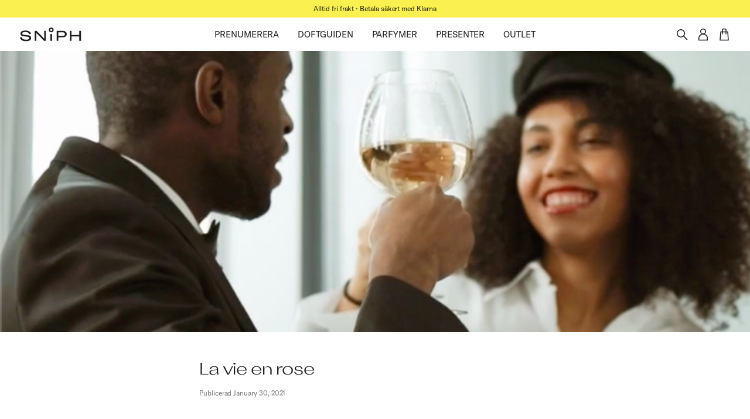

--- FILE ---
content_type: text/html; charset=utf-8
request_url: https://www.sniph.com/editorial/la-vie-en-rose/
body_size: 22844
content:
<!DOCTYPE html><html lang="en"><head><link rel="apple-touch-icon" sizes="180x180" href="/apple-touch-icon.png"/><link rel="icon" type="image/png" sizes="32x32" href="/favicon-32x32.png"/><link rel="icon" type="image/png" sizes="16x16" href="/favicon-16x16.png"/><link rel="manifest" href="/site.webmanifest"/><link rel="mask-icon" href="/safari-pinned-tab.svg" color="#000000"/><meta name="msapplication-TileColor" content="#faf050"/><meta name="theme-color" content="#ffffff"/><script type="text/plain" data-cookieconsent="preferences" src="https://cdn-eu.pagesense.io/js/spotlightdigitalperformanceab/df69de037fa945319c9564b21f4b5485.js"></script><meta charSet="utf-8"/><meta name="viewport" content="minimum-scale=1, initial-scale=1, width=device-width, shrink-to-fit=no"/><link rel="canonical" href="https://www.sniph.com/editorial/la-vie-en-rose"/><script data-cookieconsent="ignore">window.dataLayer = window.dataLayer || []; function gtag() { dataLayer.push(arguments); } gtag("consent", "default", { ad_personalization: "denied", ad_storage: "denied", ad_user_data: "denied", analytics_storage: "denied", functionality_storage: "denied", personalization_storage: "denied", security_storage: "granted", wait_for_update: 500, }); gtag("set", "ads_data_redaction", true); gtag("set", "url_passthrough", false);</script><script>(function(w,d,s,l,i){w[l]=w[l]||[];w[l].push({'gtm.start':
            new Date().getTime(),event:'gtm.js'});var f=d.getElementsByTagName(s)[0],
            j=d.createElement(s),dl=l!='dataLayer'?'&l='+l:'';j.async=true;j.src=
            'https://www.googletagmanager.com/gtm.js?id='+i+dl;f.parentNode.insertBefore(j,f);
          })(window,document,'script','dataLayer','GTM-P8JCDM9');</script><title>Weekend Sniph: Parfymer från Paris | Sniph</title><meta name="description" content="Den här helgen bjuder vi in dina sinnen på en resa till kärlekens stad: Paris. Rik konstkultur möter svindlande vyer och en viss je ne sais quoi. Medan du promenerar på gatorna i det 18e arrondissement, lockas du plötsligt iväg på ett moln av romans. Åh, vive l’amour!"/><meta property="og:title" content="Weekend Sniph: Parfymer från Paris"/><meta property="og:description" content="Den här helgen bjuder vi in dina sinnen på en resa till kärlekens stad: Paris. Rik konstkultur möter svindlande vyer och en viss je ne sais quoi. Medan du promenerar på gatorna i det 18e arrondissement, lockas du plötsligt iväg på ett moln av romans. Åh, vive l’amour!"/><meta name="twitter:title" content="Weekend Sniph: Parfymer från Paris"/><meta name="twitter:description" content="Den här helgen bjuder vi in dina sinnen på en resa till kärlekens stad: Paris. Rik konstkultur möter svindlande vyer och en viss je ne sais quoi. Medan du promenerar på gatorna i det 18e arrondissement, lockas du plötsligt iväg på ett moln av romans. Åh, vive l’amour!"/><meta itemProp="name" content="Weekend Sniph: Parfymer från Paris"/><meta itemProp="description" content="Den här helgen bjuder vi in dina sinnen på en resa till kärlekens stad: Paris. Rik konstkultur möter svindlande vyer och en viss je ne sais quoi. Medan du promenerar på gatorna i det 18e arrondissement, lockas du plötsligt iväg på ett moln av romans. Åh, vive l’amour!"/><link rel="preload" href="/_next/static/css/299095321aa1ef0f134f.css" as="style"/><link rel="stylesheet" href="/_next/static/css/299095321aa1ef0f134f.css" data-n-g=""/><noscript data-n-css="true"></noscript><link rel="preload" href="/_next/static/chunks/main-f050304b43a7789570a8.js" as="script"/><link rel="preload" href="/_next/static/chunks/webpack-eb080e3f091731f228fb.js" as="script"/><link rel="preload" href="/_next/static/chunks/framework.a0ed0988326c226543ae.js" as="script"/><link rel="preload" href="/_next/static/chunks/commons.fe50a7a20b6185745e4e.js" as="script"/><link rel="preload" href="/_next/static/chunks/71cf42f26c5b2b698101f96c1c3fd52697a1a687.3b03c2c8f0d10b93467d.js" as="script"/><link rel="preload" href="/_next/static/chunks/7d478d5c0f94e0737bb510fc72db7befab8b3fbd.ee2ec152eb641f460e22.js" as="script"/><link rel="preload" href="/_next/static/chunks/abae472d5fa236f8a675527a0b283c7644b4612f.a9ec06ad25d6b199924c.js" as="script"/><link rel="preload" href="/_next/static/chunks/b00ab0d416185fd2246c0944004958eeba86367c.26f711537367fa5d56e7.js" as="script"/><link rel="preload" href="/_next/static/chunks/b4336833c4350ee75151abc9b3b1c21e1d141e90.c65f406ca4120a60f13d.js" as="script"/><link rel="preload" href="/_next/static/chunks/ccbedc2cbf7d16b7eb624ea4646161ab5e0dc3e0.f5a91789c2c175c5722b.js" as="script"/><link rel="preload" href="/_next/static/chunks/2dba22defc749d3376c924351feffd11b8735c8b.53e39b36d64284fcbdb9.js" as="script"/><link rel="preload" href="/_next/static/chunks/d754e44b60fec53b8df76de8e7c8611b0dfa9f67.105b0309247ab78ffc99.js" as="script"/><link rel="preload" href="/_next/static/chunks/8550dc5fbc953173dccd8da1e10513684bc0ee0b.e648cd02b681070a2785.js" as="script"/><link rel="preload" href="/_next/static/chunks/ad8a83697ceda6307e914dfe713cda7b164b551a.6d893146722638810a09.js" as="script"/><link rel="preload" href="/_next/static/chunks/3b3b685efd79caf25119933dfa10bf8316cb2401.b541a22a0ea79914b783.js" as="script"/><link rel="preload" href="/_next/static/chunks/01b2a5e2461129ed91dafa342ee4f17f69ba6e2f.fa0db388e81827320e16.js" as="script"/><link rel="preload" href="/_next/static/chunks/pages/_app-2c1825ca59370e165094.js" as="script"/><link rel="preload" href="/_next/static/chunks/a1c3678614cfdcc6a1498178d4ddebe4a56dd014.9dbb6807ed81a8163b02.js" as="script"/><link rel="preload" href="/_next/static/chunks/fbfec9a8904325fc19a3a7eaf4999c6b8b465241.1782fd00681429f421f0.js" as="script"/><link rel="preload" href="/_next/static/chunks/6e80d8a61f512e047a9aa7fe3debdaaf61294694.65ccf41f7b787d507e90.js" as="script"/><link rel="preload" href="/_next/static/chunks/ad7a3b4c3a98045c33f137cf81a4de511a61c364.2faa006b298b4f50f2dc.js" as="script"/><link rel="preload" href="/_next/static/chunks/c4bf4872765950300a561aa945ff47df9259d45d.a3a3dd14f90a40cc8617.js" as="script"/><link rel="preload" href="/_next/static/chunks/abfe5df8ff2e31cc8cdeb5a95cfcb42b90064691.af029b90830ad2f7fad2.js" as="script"/><link rel="preload" href="/_next/static/chunks/0f3406402cdf7b7cc4c94f19f86eba691092f3a0.1383293a9f73fa4ded85.js" as="script"/><link rel="preload" href="/_next/static/chunks/pages/editorial/%5B...uri%5D-b412b9844a974c2184cd.js" as="script"/><style id="jss-server-side">html {
  box-sizing: border-box;
  -webkit-font-smoothing: antialiased;
  -moz-osx-font-smoothing: grayscale;
}
*, *::before, *::after {
  box-sizing: inherit;
}
strong, b {
  font-weight: 700;
}
body {
  color: #1E1E1E;
  margin: 0;
  font-size: 0.875rem;
  font-family: "GT America", "Arial";
  font-weight: 400;
  line-height: 1.3;
  letter-spacing: -0.01em;
  background-color: #ffffff;
}
@media print {
  body {
    background-color: #ffffff;
  }
}
body::backdrop {
  background-color: #ffffff;
}
button {
  color: inherit;
  border: 0;
  cursor: pointer;
  margin: 0;
  padding: 0;
  font-size: inherit;
  background: none;
}
button:disabled {
  cursor: not-allowed;
}
button:focus {
  outline: none;
}
@font-face {
  font-family: Attila Sans Sharp;
  font-weight: 400;
  font-display: swap;
  src: 
          url("/fonts/AttilaSansSharp-Regular.woff2") format("woff2"),
          url("/fonts/AttilaSansSharp-Regular.woff") format("woff")
        ;
}
@font-face {
  font-family: Attila Sans Sharp;
  font-weight: 500;
  font-display: swap;
  src: 
          url("/fonts/AttilaSansSharp-Medium.woff2") format("woff2"),
          url("/fonts/AttilaSansSharp-Medium.woff") format("woff")
        ;
}
@font-face {
  font-family: GT America;
  font-weight: 400;
  font-display: swap;
  src: 
          url("/fonts/GT-America-Standard-Regular.woff2") format("woff2"),
          url("/fonts/GT-America-Standard-Regular.woff") format("woff")
        ;
}
@font-face {
  font-family: GT America;
  font-weight: 500;
  font-display: swap;
  src: 
          url("/fonts/GT-America-Standard-Medium.woff2") format("woff2"),
          url("/fonts/GT-America-Standard-Medium.woff") format("woff")
        ;
}
input[type="search"]::-webkit-search-decoration, input[type="search"]::-webkit-search-cancel-button, input[type="search"]::-webkit-search-results-button, input[type="search"]::-webkit-search-results-decoration {
  display: none;
}
iframe, img, input, select, textarea {
  height: auto;
  max-width: 100%;
}
nav ol, nav ul {
  margin: 0;
  padding: 0;
  list-style: none;
}
ol ol, ol ul, ul ol, ul ul {
  margin: 0;
}
svg:not([fill]) {
  fill: currentColor;
}
.MuiPaper-root {
  color: #1E1E1E;
  transition: box-shadow 300ms cubic-bezier(0.4, 0, 0.2, 1) 0ms;
  background-color: #F8F6F2;
}
.MuiPaper-rounded {
  border-radius: 0;
}
.MuiPaper-outlined {
  border: 1px solid #E6E6E6;
}
.MuiPaper-elevation0 {
  box-shadow: none;
}
.MuiPaper-elevation1 {
  box-shadow: 0px 2px 1px -1px rgba(0,0,0,0.2),0px 1px 1px 0px rgba(0,0,0,0.14),0px 1px 3px 0px rgba(0,0,0,0.12);
}
.MuiPaper-elevation2 {
  box-shadow: 0px 3px 1px -2px rgba(0,0,0,0.2),0px 2px 2px 0px rgba(0,0,0,0.14),0px 1px 5px 0px rgba(0,0,0,0.12);
}
.MuiPaper-elevation3 {
  box-shadow: 0px 3px 3px -2px rgba(0,0,0,0.2),0px 3px 4px 0px rgba(0,0,0,0.14),0px 1px 8px 0px rgba(0,0,0,0.12);
}
.MuiPaper-elevation4 {
  box-shadow: 0px 2px 4px -1px rgba(0,0,0,0.2),0px 4px 5px 0px rgba(0,0,0,0.14),0px 1px 10px 0px rgba(0,0,0,0.12);
}
.MuiPaper-elevation5 {
  box-shadow: 0px 3px 5px -1px rgba(0,0,0,0.2),0px 5px 8px 0px rgba(0,0,0,0.14),0px 1px 14px 0px rgba(0,0,0,0.12);
}
.MuiPaper-elevation6 {
  box-shadow: 0px 3px 5px -1px rgba(0,0,0,0.2),0px 6px 10px 0px rgba(0,0,0,0.14),0px 1px 18px 0px rgba(0,0,0,0.12);
}
.MuiPaper-elevation7 {
  box-shadow: 0px 4px 5px -2px rgba(0,0,0,0.2),0px 7px 10px 1px rgba(0,0,0,0.14),0px 2px 16px 1px rgba(0,0,0,0.12);
}
.MuiPaper-elevation8 {
  box-shadow: 0px 5px 5px -3px rgba(0,0,0,0.2),0px 8px 10px 1px rgba(0,0,0,0.14),0px 3px 14px 2px rgba(0,0,0,0.12);
}
.MuiPaper-elevation9 {
  box-shadow: 0px 5px 6px -3px rgba(0,0,0,0.2),0px 9px 12px 1px rgba(0,0,0,0.14),0px 3px 16px 2px rgba(0,0,0,0.12);
}
.MuiPaper-elevation10 {
  box-shadow: 0px 6px 6px -3px rgba(0,0,0,0.2),0px 10px 14px 1px rgba(0,0,0,0.14),0px 4px 18px 3px rgba(0,0,0,0.12);
}
.MuiPaper-elevation11 {
  box-shadow: 0px 6px 7px -4px rgba(0,0,0,0.2),0px 11px 15px 1px rgba(0,0,0,0.14),0px 4px 20px 3px rgba(0,0,0,0.12);
}
.MuiPaper-elevation12 {
  box-shadow: 0px 7px 8px -4px rgba(0,0,0,0.2),0px 12px 17px 2px rgba(0,0,0,0.14),0px 5px 22px 4px rgba(0,0,0,0.12);
}
.MuiPaper-elevation13 {
  box-shadow: 0px 7px 8px -4px rgba(0,0,0,0.2),0px 13px 19px 2px rgba(0,0,0,0.14),0px 5px 24px 4px rgba(0,0,0,0.12);
}
.MuiPaper-elevation14 {
  box-shadow: 0px 7px 9px -4px rgba(0,0,0,0.2),0px 14px 21px 2px rgba(0,0,0,0.14),0px 5px 26px 4px rgba(0,0,0,0.12);
}
.MuiPaper-elevation15 {
  box-shadow: 0px 8px 9px -5px rgba(0,0,0,0.2),0px 15px 22px 2px rgba(0,0,0,0.14),0px 6px 28px 5px rgba(0,0,0,0.12);
}
.MuiPaper-elevation16 {
  box-shadow: 0px 8px 10px -5px rgba(0,0,0,0.2),0px 16px 24px 2px rgba(0,0,0,0.14),0px 6px 30px 5px rgba(0,0,0,0.12);
}
.MuiPaper-elevation17 {
  box-shadow: 0px 8px 11px -5px rgba(0,0,0,0.2),0px 17px 26px 2px rgba(0,0,0,0.14),0px 6px 32px 5px rgba(0,0,0,0.12);
}
.MuiPaper-elevation18 {
  box-shadow: 0px 9px 11px -5px rgba(0,0,0,0.2),0px 18px 28px 2px rgba(0,0,0,0.14),0px 7px 34px 6px rgba(0,0,0,0.12);
}
.MuiPaper-elevation19 {
  box-shadow: 0px 9px 12px -6px rgba(0,0,0,0.2),0px 19px 29px 2px rgba(0,0,0,0.14),0px 7px 36px 6px rgba(0,0,0,0.12);
}
.MuiPaper-elevation20 {
  box-shadow: 0px 10px 13px -6px rgba(0,0,0,0.2),0px 20px 31px 3px rgba(0,0,0,0.14),0px 8px 38px 7px rgba(0,0,0,0.12);
}
.MuiPaper-elevation21 {
  box-shadow: 0px 10px 13px -6px rgba(0,0,0,0.2),0px 21px 33px 3px rgba(0,0,0,0.14),0px 8px 40px 7px rgba(0,0,0,0.12);
}
.MuiPaper-elevation22 {
  box-shadow: 0px 10px 14px -6px rgba(0,0,0,0.2),0px 22px 35px 3px rgba(0,0,0,0.14),0px 8px 42px 7px rgba(0,0,0,0.12);
}
.MuiPaper-elevation23 {
  box-shadow: 0px 11px 14px -7px rgba(0,0,0,0.2),0px 23px 36px 3px rgba(0,0,0,0.14),0px 9px 44px 8px rgba(0,0,0,0.12);
}
.MuiPaper-elevation24 {
  box-shadow: 0px 11px 15px -7px rgba(0,0,0,0.2),0px 24px 38px 3px rgba(0,0,0,0.14),0px 9px 46px 8px rgba(0,0,0,0.12);
}
.MuiAppBar-root {
  width: 100%;
  display: flex;
  z-index: 1100;
  box-sizing: border-box;
  flex-shrink: 0;
  flex-direction: column;
}
.MuiAppBar-positionFixed {
  top: 0;
  left: auto;
  right: 0;
  position: fixed;
}
@media print {
  .MuiAppBar-positionFixed {
    position: absolute;
  }
}
  .MuiAppBar-positionAbsolute {
    top: 0;
    left: auto;
    right: 0;
    position: absolute;
  }
  .MuiAppBar-positionSticky {
    top: 0;
    left: auto;
    right: 0;
    position: sticky;
  }
  .MuiAppBar-positionStatic {
    position: static;
    transform: translateZ(0);
  }
  .MuiAppBar-positionRelative {
    position: relative;
  }
  .MuiAppBar-colorDefault {
    color: #1E1E1E;
    background-color: #ffffff;
  }
  .MuiAppBar-colorPrimary {
    color: rgba(0, 0, 0, 0.87);
    background-color: #FAF050;
  }
  .MuiAppBar-colorSecondary {
    color: #ffffff;
    background-color: #ADAAA3;
  }
  .MuiAppBar-colorInherit {
    color: inherit;
  }
  .MuiAppBar-colorTransparent {
    color: inherit;
    background-color: transparent;
  }
  .MuiSvgIcon-root {
    fill: currentColor;
    width: 1em;
    height: 1em;
    display: inline-block;
    font-size: 1.5rem;
    transition: fill 200ms cubic-bezier(0.4, 0, 0.2, 1) 0ms;
    flex-shrink: 0;
    user-select: none;
  }
  .MuiSvgIcon-colorPrimary {
    color: #FAF050;
  }
  .MuiSvgIcon-colorSecondary {
    color: #ADAAA3;
  }
  .MuiSvgIcon-colorAction {
    color: rgba(0, 0, 0, 0.54);
  }
  .MuiSvgIcon-colorError {
    color: #f44336;
  }
  .MuiSvgIcon-colorDisabled {
    color: rgba(0, 0, 0, 0.12);
  }
  .MuiSvgIcon-fontSizeInherit {
    font-size: inherit;
  }
  .MuiSvgIcon-fontSizeSmall {
    font-size: 1.125rem;
  }
  .MuiSvgIcon-fontSizeLarge {
    font-size: 1.875rem;
  }
  .MuiBackdrop-root {
    top: 0;
    left: 0;
    right: 0;
    bottom: 0;
    display: flex;
    z-index: -1;
    position: fixed;
    align-items: center;
    justify-content: center;
    background-color: rgba(30, 30, 30, 0.5);
    -webkit-tap-highlight-color: transparent;
  }
  .MuiBackdrop-invisible {
    background-color: transparent;
  }
  .MuiButtonBase-root {
    color: inherit;
    border: 0;
    cursor: pointer;
    margin: 0;
    display: inline-flex;
    outline: 0;
    padding: 0;
    position: relative;
    align-items: center;
    user-select: none;
    border-radius: 0;
    vertical-align: middle;
    -moz-appearance: none;
    justify-content: center;
    text-decoration: none;
    background-color: transparent;
    -webkit-appearance: none;
    -webkit-tap-highlight-color: transparent;
  }
  .MuiButtonBase-root::-moz-focus-inner {
    border-style: none;
  }
  .MuiButtonBase-root.Mui-disabled {
    cursor: default;
    pointer-events: none;
  }
@media print {
  .MuiButtonBase-root {
    color-adjust: exact;
  }
}
  .Mui-focusVisible {
    outline: 1px dotted #212121;
  }
@media (-webkit-min-device-pixel-ratio: 0) {
  .Mui-focusVisible {
    outline: 5px auto -webkit-focus-ring-color;
  }
}
  .MuiContainer-root {
    width: 100%;
    display: block;
    box-sizing: border-box;
    margin-left: auto;
    margin-right: auto;
    padding-left: var(--container-spacing);
    padding-right: var(--container-spacing);
    --container-spacing: 16px;
  }
@media (min-width:600px) {
  .MuiContainer-root {
    padding-left: var(--container-spacing);
    padding-right: var(--container-spacing);
    --container-spacing: 32px;
  }
}
  .MuiContainer-disableGutters {
    padding-left: 0;
    padding-right: 0;
  }
@media (min-width:600px) {
  .MuiContainer-fixed {
    max-width: 600px;
  }
}
@media (min-width:960px) {
  .MuiContainer-fixed {
    max-width: 960px;
  }
}
@media (min-width:1280px) {
  .MuiContainer-fixed {
    max-width: 1280px;
  }
}
@media (min-width:1920px) {
  .MuiContainer-fixed {
    max-width: 1920px;
  }
}
@media (min-width:0px) {
  .MuiContainer-maxWidthXs {
    max-width: 444px;
  }
}
@media (min-width:600px) {
  .MuiContainer-maxWidthSm {
    max-width: 600px;
  }
}
@media (min-width:960px) {
  .MuiContainer-maxWidthMd {
    max-width: 960px;
  }
}
@media (min-width:1280px) {
  .MuiContainer-maxWidthLg {
    max-width: 1280px;
  }
}
@media (min-width:1920px) {
  .MuiContainer-maxWidthXl {
    max-width: 1920px;
  }
}
  .MuiIconButton-root {
    flex: 0 0 auto;
    color: rgba(0, 0, 0, 0.54);
    padding: 12px;
    overflow: visible;
    font-size: 1.5rem;
    text-align: center;
    transition: background-color 150ms cubic-bezier(0.4, 0, 0.2, 1) 0ms,color 150ms cubic-bezier(0.4, 0, 0.2, 1) 0ms;
    border-radius: 0;
  }
  .MuiIconButton-root:hover {
    color: rgba(0, 0, 0, 0.88);
    background-color: transparent;
  }
  .MuiIconButton-root.Mui-disabled {
    color: rgba(0, 0, 0, 0.12);
    background-color: transparent;
  }
@media (hover: none) {
  .MuiIconButton-root:hover {
    color: rgba(0, 0, 0, 0.54);
    background-color: transparent;
  }
}
  .MuiIconButton-edgeStart {
    margin-left: -12px;
  }
  .MuiIconButton-sizeSmall.MuiIconButton-edgeStart {
    margin-left: -6px;
  }
  .MuiIconButton-edgeEnd {
    margin-right: -12px;
  }
  .MuiIconButton-sizeSmall.MuiIconButton-edgeEnd {
    margin-right: -6px;
  }
  .MuiIconButton-colorInherit {
    color: inherit;
  }
  .MuiIconButton-colorInherit:hover {
    color: inherit;
    background-color: transparent;
  }
  .MuiIconButton-colorPrimary {
    color: #FAF050;
  }
  .MuiIconButton-colorPrimary:hover {
    color: rgba(250, 240, 80, 0.88);
    background-color: transparent;
  }
@media (hover: none) {
  .MuiIconButton-colorPrimary:hover {
    background-color: transparent;
  }
}
  .MuiIconButton-colorSecondary {
    color: #ADAAA3;
  }
  .MuiIconButton-colorSecondary:hover {
    color: rgba(173, 170, 163, 0.88);
    background-color: transparent;
  }
@media (hover: none) {
  .MuiIconButton-colorSecondary:hover {
    background-color: transparent;
  }
}
  .MuiIconButton-sizeSmall {
    padding: 6px;
    font-size: 1.125rem;
  }
  .MuiIconButton-label {
    width: 100%;
    display: flex;
    align-items: inherit;
    justify-content: inherit;
  }
  .MuiTypography-root {
    margin: 0;
  }
  .MuiTypography-body2 {
    font-size: 0.875rem;
    font-family: "GT America", "Arial";
    font-weight: 400;
    line-height: 1.3;
    letter-spacing: -0.01em;
  }
  .MuiTypography-body1 {
    font-size: 0.9375rem;
    font-family: "GT America", "Arial";
    font-weight: 400;
    line-height: 1.45;
    letter-spacing: -0.005em;
  }
  .MuiTypography-caption {
    font-size: 0.75rem;
    font-family: "GT America", "Arial";
    font-weight: 400;
    line-height: 1.5;
    letter-spacing: -0.005em;
  }
  .MuiTypography-button {
    font-size: 0.8125rem;
    font-family: "GT America", "Arial";
    font-weight: 500;
    line-height: 1.3;
    letter-spacing: 0.07em;
    text-transform: uppercase;
  }
  .MuiTypography-h1 {
    font-size: 3.75rem;
    font-family: "Attila Sans Sharp", "Arial", sans-serif;
    font-weight: 400;
    line-height: 1.15;
    letter-spacing: -0.01em;
  }
  .MuiTypography-h2 {
    font-size: 2.875rem;
    font-family: "Attila Sans Sharp", "Arial", sans-serif;
    font-weight: 400;
    line-height: 1.15;
    letter-spacing: -0.01em;
  }
  .MuiTypography-h3 {
    font-size: 2.25rem;
    font-family: "Attila Sans Sharp", "Arial", sans-serif;
    font-weight: 400;
    line-height: 1.15;
    letter-spacing: -0.005em;
  }
  .MuiTypography-h4 {
    font-size: 1.8125rem;
    font-family: "Attila Sans Sharp", "Arial", sans-serif;
    font-weight: 400;
    line-height: 1.25;
    letter-spacing: -0.005em;
  }
  .MuiTypography-h5 {
    font-size: 1.5rem;
    font-family: "Attila Sans Sharp", "Arial", sans-serif;
    font-weight: 400;
    line-height: 1.3;
    letter-spacing: 0em;
  }
  .MuiTypography-h6 {
    font-size: 1.125rem;
    font-family: "GT America", "Arial";
    font-weight: 400;
    line-height: 1.35;
    letter-spacing: -0.01em;
  }
  .MuiTypography-subtitle1 {
    font-size: 0.9375rem;
    font-family: "GT America", "Arial";
    font-weight: 500;
    line-height: 1.4;
    letter-spacing: 0.005em;
  }
  .MuiTypography-subtitle2 {
    font-size: 0.875rem;
    font-family: "GT America", "Arial";
    font-weight: 500;
    line-height: 1.4;
    letter-spacing: 0.005em;
  }
  .MuiTypography-overline {
    font-size: 0.625rem;
    font-family: "GT America", "Arial";
    font-weight: 400;
    line-height: 1.5;
    letter-spacing: 0.07em;
    text-transform: uppercase;
  }
  .MuiTypography-srOnly {
    width: 1px;
    height: 1px;
    overflow: hidden;
    position: absolute;
  }
  .MuiTypography-alignLeft {
    text-align: left;
  }
  .MuiTypography-alignCenter {
    text-align: center;
  }
  .MuiTypography-alignRight {
    text-align: right;
  }
  .MuiTypography-alignJustify {
    text-align: justify;
  }
  .MuiTypography-noWrap {
    overflow: hidden;
    white-space: nowrap;
    text-overflow: ellipsis;
  }
  .MuiTypography-gutterBottom {
    margin-bottom: 0.35em;
  }
  .MuiTypography-paragraph {
    margin-bottom: 16px;
  }
  .MuiTypography-colorInherit {
    color: inherit;
  }
  .MuiTypography-colorPrimary {
    color: #FAF050;
  }
  .MuiTypography-colorSecondary {
    color: #ADAAA3;
  }
  .MuiTypography-colorTextPrimary {
    color: #1E1E1E;
  }
  .MuiTypography-colorTextSecondary {
    color: rgba(30, 30, 30, 0.6);
  }
  .MuiTypography-colorError {
    color: #f44336;
  }
  .MuiTypography-displayInline {
    display: inline;
  }
  .MuiTypography-displayBlock {
    display: block;
  }
  .MuiRating-root {
    color: #1E1E1E;
    cursor: pointer;
    display: inline-flex;
    position: relative;
    font-size: 12px;
    text-align: left;
    -webkit-tap-highlight-color: transparent;
  }
  .MuiRating-root.Mui-disabled {
    opacity: 0.5;
    pointer-events: none;
  }
  .MuiRating-root.Mui-focusVisible .MuiRating-iconActive {
    outline: 1px solid #999;
  }
  .MuiRating-sizeSmall {
    font-size: 1.125rem;
  }
  .MuiRating-sizeLarge {
    font-size: 1.875rem;
  }
  .MuiRating-readOnly {
    pointer-events: none;
  }
  .MuiRating-visuallyhidden {
    top: 20px;
    clip: rect(0 0 0 0);
    color: #000;
    width: 1px;
    border: 0;
    height: 1px;
    margin: -1px;
    padding: 0;
    overflow: hidden;
    position: absolute;
  }
  input:focus + .MuiRating-pristine {
    top: 0;
    width: 100%;
    bottom: 0;
    outline: 1px solid #999;
    position: absolute;
  }
  .MuiRating-label {
    cursor: inherit;
  }
  .MuiRating-icon {
    display: flex;
    transition: transform 150ms cubic-bezier(0.4, 0, 0.2, 1) 0ms;
    pointer-events: none;
  }
  .MuiRating-iconEmpty {
    color: rgba(0, 0, 0, 0.12);
  }
  .MuiRating-iconActive {
    transform: scale(1.2);
  }
  .MuiRating-decimal {
    position: relative;
  }
  .MuiToolbar-root {
    display: flex;
    position: relative;
    align-items: center;
  }
  .MuiToolbar-gutters {
    padding-left: 16px;
    padding-right: 16px;
  }
@media (min-width:600px) {
  .MuiToolbar-gutters {
    padding-left: 16px;
    padding-right: 16px;
  }
}
  .MuiToolbar-regular {
    min-height: var(--toolbar-min-height);
    --toolbar-min-height: 57px;
  }
@media (min-width:600px) {
  .MuiToolbar-regular {
    --toolbar-min-height: 57px;
  }
}
  .MuiToolbar-dense {
    min-height: var(--toolbar-min-height);
    --toolbar-min-height: 48px;
  }
  .MuiBadge-root {
    display: inline-flex;
    position: relative;
    flex-shrink: 0;
    vertical-align: middle;
  }
  .MuiBadge-badge {
    height: 20px;
    display: flex;
    padding: 0 6px;
    z-index: 1;
    position: absolute;
    flex-wrap: wrap;
    font-size: 0.75rem;
    min-width: 20px;
    box-sizing: border-box;
    transition: transform 225ms cubic-bezier(0.4, 0, 0.2, 1) 0ms;
    align-items: center;
    font-family: "GT America", "Arial";
    font-weight: 500;
    line-height: 1;
    align-content: center;
    border-radius: 10px;
    flex-direction: row;
    justify-content: center;
  }
  .MuiBadge-colorPrimary {
    color: rgba(0, 0, 0, 0.87);
    background-color: #FAF050;
  }
  .MuiBadge-colorSecondary {
    color: #ffffff;
    background-color: #ADAAA3;
  }
  .MuiBadge-colorError {
    color: #fff;
    background-color: #f44336;
  }
  .MuiBadge-dot {
    height: 8px;
    padding: 0;
    min-width: 8px;
    border-radius: 4px;
  }
  .MuiBadge-anchorOriginTopRightRectangle {
    top: 0;
    right: 0;
    transform: scale(1) translate(50%, -50%);
    transform-origin: 100% 0%;
  }
  .MuiBadge-anchorOriginTopRightRectangle.MuiBadge-invisible {
    transform: scale(0) translate(50%, -50%);
  }
  .MuiBadge-anchorOriginBottomRightRectangle {
    right: 0;
    bottom: 0;
    transform: scale(1) translate(50%, 50%);
    transform-origin: 100% 100%;
  }
  .MuiBadge-anchorOriginBottomRightRectangle.MuiBadge-invisible {
    transform: scale(0) translate(50%, 50%);
  }
  .MuiBadge-anchorOriginTopLeftRectangle {
    top: 0;
    left: 0;
    transform: scale(1) translate(-50%, -50%);
    transform-origin: 0% 0%;
  }
  .MuiBadge-anchorOriginTopLeftRectangle.MuiBadge-invisible {
    transform: scale(0) translate(-50%, -50%);
  }
  .MuiBadge-anchorOriginBottomLeftRectangle {
    left: 0;
    bottom: 0;
    transform: scale(1) translate(-50%, 50%);
    transform-origin: 0% 100%;
  }
  .MuiBadge-anchorOriginBottomLeftRectangle.MuiBadge-invisible {
    transform: scale(0) translate(-50%, 50%);
  }
  .MuiBadge-anchorOriginTopRightCircle {
    top: 14%;
    right: 14%;
    transform: scale(1) translate(50%, -50%);
    transform-origin: 100% 0%;
  }
  .MuiBadge-anchorOriginTopRightCircle.MuiBadge-invisible {
    transform: scale(0) translate(50%, -50%);
  }
  .MuiBadge-anchorOriginBottomRightCircle {
    right: 14%;
    bottom: 14%;
    transform: scale(1) translate(50%, 50%);
    transform-origin: 100% 100%;
  }
  .MuiBadge-anchorOriginBottomRightCircle.MuiBadge-invisible {
    transform: scale(0) translate(50%, 50%);
  }
  .MuiBadge-anchorOriginTopLeftCircle {
    top: 14%;
    left: 14%;
    transform: scale(1) translate(-50%, -50%);
    transform-origin: 0% 0%;
  }
  .MuiBadge-anchorOriginTopLeftCircle.MuiBadge-invisible {
    transform: scale(0) translate(-50%, -50%);
  }
  .MuiBadge-anchorOriginBottomLeftCircle {
    left: 14%;
    bottom: 14%;
    transform: scale(1) translate(-50%, 50%);
    transform-origin: 0% 100%;
  }
  .MuiBadge-anchorOriginBottomLeftCircle.MuiBadge-invisible {
    transform: scale(0) translate(-50%, 50%);
  }
  .MuiBadge-invisible {
    transition: transform 195ms cubic-bezier(0.4, 0, 0.2, 1) 0ms;
  }
  .jss17 {
    transition: background-color 150ms cubic-bezier(0.4, 0, 0.2, 1) 0ms;
  }
  .jss18:not(:hover):not(:focus-within) {
    color: #ffffff;
    background-color: transparent;
  }
  .jss90 {
    font-size: 0.75rem;
    font-family: "GT America", "Arial";
    font-weight: 400;
    line-height: 1.5;
    letter-spacing: -0.005em;
  }
  .jss91 {
    color: rgba(30, 30, 30, 0.35);
  }
  .MuiLink-underlineNone {
    text-decoration: none;
  }
  .MuiLink-underlineHover {
    text-decoration: none;
  }
  .MuiLink-underlineHover:hover {
    text-decoration: underline;
  }
  .MuiLink-underlineAlways {
    text-decoration: underline;
  }
  .MuiLink-button {
    border: 0;
    cursor: pointer;
    margin: 0;
    outline: 0;
    padding: 0;
    position: relative;
    user-select: none;
    border-radius: 0;
    vertical-align: middle;
    -moz-appearance: none;
    background-color: transparent;
    -webkit-appearance: none;
    -webkit-tap-highlight-color: transparent;
  }
  .MuiLink-button::-moz-focus-inner {
    border-style: none;
  }
  .MuiLink-button.Mui-focusVisible {
    outline: auto;
  }
  .jss78 {
    position: relative;
  }
  .jss79 > *:not([aria-hidden]) + *:not([aria-hidden]) {
    margin-top: 32px;
  }
@media (min-width:600px) {
  .jss79 > *:not([aria-hidden]) + *:not([aria-hidden]) {
    margin-top: 48px;
  }
}
  .jss80 > *:not([aria-hidden]) + *:not([aria-hidden]) {
    margin-top: 16px;
  }
  .jss82 {
    margin-top: var(--section-spacing);
    margin-bottom: var(--section-spacing);
    --section-spacing: 40px;
  }
@media (min-width:600px) {
  .jss82 {
    --section-spacing: 64px;
  }
}
  .jss93 {
    margin-top: var(--section-spacing);
    margin-bottom: var(--section-spacing);
    --section-spacing: 40px;
  }
@media (min-width:600px) {
  .jss93 {
    --section-spacing: 64px;
  }
}
  .jss104 {
    margin-top: var(--section-spacing);
    margin-bottom: var(--section-spacing);
    --section-spacing: 40px;
  }
@media (min-width:600px) {
  .jss104 {
    --section-spacing: 64px;
  }
}
  .jss139 {
    margin-top: var(--section-spacing);
    margin-bottom: var(--section-spacing);
    --section-spacing: 40px;
  }
@media (min-width:600px) {
  .jss139 {
    --section-spacing: 64px;
  }
}
  .jss151 {
    padding-top: var(--section-spacing);
    padding-bottom: var(--section-spacing);
    --section-spacing: 40px;
  }
@media (min-width:600px) {
  .jss151 {
    --section-spacing: 64px;
  }
}
  .jss140 {
    color: #1E1E1E;
    display: flex;
    background: linear-gradient(180deg, rgba(243, 228, 223, 0) 0%, #F3E4DF 100%);
  }
  .jss141 {
    display: flex;
    align-self: flex-end;
    align-items: center;
    flex-direction: column;
  }
  .jss143 {
    display: flex;
    margin-top: 24px;
    align-items: center;
    margin-bottom: 0;
    flex-direction: column;
    justify-content: center;
  }
  .jss143:first-child {
    margin-top: 0;
  }
@media (min-width:960px) {
  .jss143 {
    flex-direction: row;
  }
}
  .jss144 {
    margin-top: 16px;
  }
  .jss144:first-child {
    margin-top: 0;
  }
@media (min-width:960px) {
  .jss144 {
    margin-top: 0;
    margin-left: 32px;
  }
  .jss144:first-child {
    margin-left: 0;
  }
}
  .jss145 {
    color: rgba(30, 30, 30, 0.7);
    display: flex;
    align-items: center;
  }
  .jss146 {
    display: flex;
    margin-top: 48px;
    align-items: center;
    flex-direction: column;
  }
  .jss146 > * + * {
    margin-top: 8px;
  }
  .jss147 {
    width: 111px;
  }
  .jss148 {
    margin-top: 24px;
  }
  .jss148 > * + * {
    margin-left: 16px;
  }
  .jss149 {
    color: #1E1E1E;
    border: 1px solid #1E1E1E;
    border-radius: 100%;
  }
  .jss150 {
    font-size: 14px;
  }
  .jss174 {
    z-index: 1099;
  }
  .MuiDrawer-docked {
    flex: 0 0 auto;
  }
  .MuiDrawer-paper {
    top: 0;
    flex: 1 0 auto;
    height: 100%;
    display: flex;
    outline: 0;
    z-index: 1200;
    position: fixed;
    overflow-y: auto;
    flex-direction: column;
    -webkit-overflow-scrolling: touch;
  }
  .MuiDrawer-paperAnchorLeft {
    left: 0;
    right: auto;
  }
  .MuiDrawer-paperAnchorRight {
    left: auto;
    right: 0;
  }
  .MuiDrawer-paperAnchorTop {
    top: 0;
    left: 0;
    right: 0;
    bottom: auto;
    height: auto;
    max-height: 100%;
  }
  .MuiDrawer-paperAnchorBottom {
    top: auto;
    left: 0;
    right: 0;
    bottom: 0;
    height: auto;
    max-height: 100%;
  }
  .MuiDrawer-paperAnchorDockedLeft {
    border-right: 1px solid #E6E6E6;
  }
  .MuiDrawer-paperAnchorDockedTop {
    border-bottom: 1px solid #E6E6E6;
  }
  .MuiDrawer-paperAnchorDockedRight {
    border-left: 1px solid #E6E6E6;
  }
  .MuiDrawer-paperAnchorDockedBottom {
    border-top: 1px solid #E6E6E6;
  }
  .jss156 {
    z-index: 1099 !important;
  }
  .jss157 {
    top: var(--coa-header-height);
  }
  .jss158::-webkit-scrollbar {
    width: 5px;
    padding: 10px;
    background-color: #eeeeee;
  }
  .jss158::-webkit-scrollbar-thumb {
    margin: 10px;
    padding: 10px;
    border-radius: 4px;
    background-color: #424242;
  }
  .jss159 {
    top: var(--coa-header-height);
  }
  .jss160 {
    width: 414px;
    height: calc(100% - var(--coa-header-height));
    max-width: 100%;
  }
  .jss37 {
    width: 100%;
    display: block;
  }
  .jss38 {
    object-fit: cover;
  }
  .jss39 img {
    width: inherit;
    height: inherit;
    display: inherit;
    object-fit: inherit;
  }
  .jss34 {
    width: 100%;
    display: block;
    position: relative;
  }
  .jss35 ~ * {
    top: 0;
    left: 0;
    width: 100%;
    height: 100%;
    position: absolute;
  }
  .jss35 ~ video, .jss35 ~ picture, .jss35 ~ img {
    object-fit: cover;
  }
  .jss36 {
    top: 0;
    left: 0;
    width: 100%;
    height: 100%;
    position: absolute;
  }
  .MuiButton-root {
    color: #1E1E1E;
    padding: 6px 16px;
    font-size: 0.8125rem;
    min-width: 64px;
    box-sizing: border-box;
    transition: background-color 250ms cubic-bezier(0.4, 0, 0.2, 1) 0ms,box-shadow 250ms cubic-bezier(0.4, 0, 0.2, 1) 0ms,border 250ms cubic-bezier(0.4, 0, 0.2, 1) 0ms;
    font-family: "GT America", "Arial";
    font-weight: 500;
    line-height: 1.3;
    border-radius: 0;
    letter-spacing: 0.07em;
    text-transform: uppercase;
  }
  .MuiButton-root:hover {
    text-decoration: none;
    background-color: rgba(30, 30, 30, 0.04);
  }
  .MuiButton-root.Mui-disabled {
    color: rgba(0, 0, 0, 0.12);
  }
@media (hover: none) {
  .MuiButton-root:hover {
    background-color: transparent;
  }
}
  .MuiButton-root:hover.Mui-disabled {
    background-color: transparent;
  }
  .MuiButton-label {
    width: 100%;
    display: inherit;
    align-items: inherit;
    justify-content: inherit;
  }
  .MuiButton-text {
    padding: 6px 8px;
  }
  .MuiButton-textPrimary {
    color: #FAF050;
  }
  .MuiButton-textPrimary:hover {
    background-color: rgba(250, 240, 80, 0.04);
  }
@media (hover: none) {
  .MuiButton-textPrimary:hover {
    background-color: transparent;
  }
}
  .MuiButton-textSecondary {
    color: #ADAAA3;
  }
  .MuiButton-textSecondary:hover {
    background-color: rgba(173, 170, 163, 0.04);
  }
@media (hover: none) {
  .MuiButton-textSecondary:hover {
    background-color: transparent;
  }
}
  .MuiButton-outlined {
    border: 1px solid rgba(0, 0, 0, 0.23);
    padding: 5px 15px;
  }
  .MuiButton-outlined.Mui-disabled {
    border: 1px solid rgba(0, 0, 0, 0.12);
  }
  .MuiButton-outlinedPrimary {
    color: #FAF050;
    border: 1px solid rgba(250, 240, 80, 0.5);
  }
  .MuiButton-outlinedPrimary:hover {
    border: 1px solid #FAF050;
    background-color: rgba(250, 240, 80, 0.04);
  }
@media (hover: none) {
  .MuiButton-outlinedPrimary:hover {
    background-color: transparent;
  }
}
  .MuiButton-outlinedSecondary {
    color: #ADAAA3;
    border: 1px solid rgba(173, 170, 163, 0.5);
  }
  .MuiButton-outlinedSecondary:hover {
    border: 1px solid #ADAAA3;
    background-color: rgba(173, 170, 163, 0.04);
  }
  .MuiButton-outlinedSecondary.Mui-disabled {
    border: 1px solid rgba(0, 0, 0, 0.12);
  }
@media (hover: none) {
  .MuiButton-outlinedSecondary:hover {
    background-color: transparent;
  }
}
  .MuiButton-contained {
    color: rgba(0, 0, 0, 0.87);
    box-shadow: 0px 3px 1px -2px rgba(0,0,0,0.2),0px 2px 2px 0px rgba(0,0,0,0.14),0px 1px 5px 0px rgba(0,0,0,0.12);
    background-color: #e0e0e0;
  }
  .MuiButton-contained:hover {
    box-shadow: 0px 2px 4px -1px rgba(0,0,0,0.2),0px 4px 5px 0px rgba(0,0,0,0.14),0px 1px 10px 0px rgba(0,0,0,0.12);
    background-color: #d5d5d5;
  }
  .MuiButton-contained.Mui-focusVisible {
    box-shadow: 0px 3px 5px -1px rgba(0,0,0,0.2),0px 6px 10px 0px rgba(0,0,0,0.14),0px 1px 18px 0px rgba(0,0,0,0.12);
  }
  .MuiButton-contained:active {
    box-shadow: 0px 5px 5px -3px rgba(0,0,0,0.2),0px 8px 10px 1px rgba(0,0,0,0.14),0px 3px 14px 2px rgba(0,0,0,0.12);
  }
  .MuiButton-contained.Mui-disabled {
    color: rgba(0, 0, 0, 0.12);
    box-shadow: none;
    background-color: rgba(0, 0, 0, 0.12);
  }
@media (hover: none) {
  .MuiButton-contained:hover {
    box-shadow: 0px 3px 1px -2px rgba(0,0,0,0.2),0px 2px 2px 0px rgba(0,0,0,0.14),0px 1px 5px 0px rgba(0,0,0,0.12);
    background-color: #e0e0e0;
  }
}
  .MuiButton-contained:hover.Mui-disabled {
    background-color: rgba(0, 0, 0, 0.12);
  }
  .MuiButton-containedPrimary {
    color: rgba(0, 0, 0, 0.87);
    background-color: #FAF050;
  }
  .MuiButton-containedPrimary:hover {
    background-color: #F6E527;
  }
@media (hover: none) {
  .MuiButton-containedPrimary:hover {
    background-color: #FAF050;
  }
}
  .MuiButton-containedSecondary {
    color: #ffffff;
    background-color: #ADAAA3;
  }
  .MuiButton-containedSecondary:hover {
    background-color: #939088;
  }
@media (hover: none) {
  .MuiButton-containedSecondary:hover {
    background-color: #ADAAA3;
  }
}
  .MuiButton-disableElevation {
    box-shadow: none;
  }
  .MuiButton-disableElevation:hover {
    box-shadow: none;
  }
  .MuiButton-disableElevation.Mui-focusVisible {
    box-shadow: none;
  }
  .MuiButton-disableElevation:active {
    box-shadow: none;
  }
  .MuiButton-disableElevation.Mui-disabled {
    box-shadow: none;
  }
  .MuiButton-colorInherit {
    color: inherit;
    border-color: currentColor;
  }
  .MuiButton-textSizeSmall {
    padding: 4px 5px;
    font-size: 0.8125rem;
  }
  .MuiButton-textSizeLarge {
    padding: 8px 11px;
    font-size: 0.9375rem;
  }
  .MuiButton-outlinedSizeSmall {
    padding: 3px 9px;
    font-size: 0.8125rem;
  }
  .MuiButton-outlinedSizeLarge {
    padding: 7px 21px;
    font-size: 0.9375rem;
  }
  .MuiButton-containedSizeSmall {
    padding: 4px 10px;
    font-size: 0.8125rem;
  }
  .MuiButton-containedSizeLarge {
    padding: 8px 22px;
    font-size: 0.9375rem;
  }
  .MuiButton-fullWidth {
    width: 100%;
  }
  .MuiButton-startIcon {
    display: inherit;
    margin-left: -4px;
    margin-right: 8px;
  }
  .MuiButton-startIcon.MuiButton-iconSizeSmall {
    margin-left: -2px;
  }
  .MuiButton-endIcon {
    display: inherit;
    margin-left: 8px;
    margin-right: -4px;
  }
  .MuiButton-endIcon.MuiButton-iconSizeSmall {
    margin-right: -2px;
  }
  .MuiButton-iconSizeSmall > *:first-child {
    font-size: 18px;
  }
  .MuiButton-iconSizeMedium > *:first-child {
    font-size: 20px;
  }
  .MuiButton-iconSizeLarge > *:first-child {
    font-size: 22px;
  }
  .jss40 {
    transition: background-color 250ms cubic-bezier(0.4, 0, 0.2, 1) 0ms,border 250ms cubic-bezier(0.4, 0, 0.2, 1) 0ms,color 250ms cubic-bezier(0.4, 0, 0.2, 1) 0ms;
    border-radius: 2px;
  }
  .jss41 {
    padding: 12px 15px;
  }
  .jss44 {
    border: 1px solid #1E1E1E;
    padding: 11px 14px;
  }
  .jss44:hover {
    color: #fff;
    background-color: #1E1E1E;
  }
@media (hover: none) {
  .jss44:hover {
    color: #1E1E1E;
    background-color: transparent;
  }
}
  .jss44:hover.jss71 {
    color: rgba(0, 0, 0, 0.12);
  }
  .jss45 {
    color: #fff;
  }
  .jss45:hover {
    background-color: rgba(255, 255, 255, 0.08);
  }
@media (hover: none) {
  .jss45:hover {
    background-color: transparent;
  }
}
  .jss46 {
    border: 1px solid rgba(250, 240, 80, 0.5);
  }
  .jss46:hover {
    color: rgba(0, 0, 0, 0.87);
    background-color: #FAF050;
  }
@media (hover: none) {
  .jss46:hover {
    color: #FAF050;
    border: 1px solid rgba(250, 240, 80, 0.5);
  }
}
  .jss47 {
    border: 1px solid rgba(173, 170, 163, 0.5);
  }
  .jss47:hover {
    color: #ffffff;
    background-color: #ADAAA3;
  }
@media (hover: none) {
  .jss47:hover {
    color: #ADAAA3;
    border: 1px solid rgba(173, 170, 163, 0.5);
  }
}
  .jss48 {
    color: #fff;
    border: 1px solid rgba(255, 255, 255, 0.5);
  }
  .jss48:hover {
    color: #1E1E1E;
    background-color: #fff;
  }
  .jss49 {
    color: #fff;
    padding: 12px 15px;
    background-color: #1E1E1E;
  }
  .jss49:hover {
    background-color: rgba(30, 30, 30, 0.88);
  }
@media (hover: none) {
  .jss49:hover {
    background-color: #1E1E1E;
  }
}
  .jss49:hover.jss71 {
    background-color: rgba(0, 0, 0, 0.12);
  }
  .jss50 {
    color: rgba(0, 0, 0, 0.87);
    background-color: #FAF050;
  }
  .jss50:hover {
    background-color: #F6E527;
  }
@media (hover: none) {
  .jss50:hover {
    background-color: #FAF050;
  }
}
  .jss51 {
    color: #ffffff;
    background-color: #ADAAA3;
  }
  .jss51:hover {
    background-color: #939088;
  }
@media (hover: none) {
  .jss51:hover {
    background-color: #ADAAA3;
  }
}
  .jss52 {
    color: #1E1E1E;
    background-color: #fff;
  }
  .jss52:hover {
    background-color: rgba(255, 255, 255, 0.88);
  }
@media (hover: none) {
  .jss52:hover {
    background-color: #ADAAA3;
  }
}
  .jss53 {
    padding: 9px 11px;
    font-size: 0.75rem;
  }
  .jss54 {
    padding: 20px 23px;
    font-size: 0.8125rem;
  }
  .jss55 {
    padding: 8px 10px;
    font-size: 0.75rem;
  }
  .jss56 {
    padding: 19px 22px;
    font-size: 0.8125rem;
  }
  .jss57 {
    padding: 9px 11px;
    font-size: 0.75rem;
  }
  .jss58 {
    padding: 20px 23px;
    font-size: 0.8125rem;
  }
  .jss59 > *:first-child {
    font-size: 15px;
  }
  .jss60 {
    text-transform: none;
  }
  .jss61 {
    text-transform: capitalize;
  }
  .jss62 {
    text-transform: uppercase;
  }
  .jss63 {
    text-transform: lowercase;
  }
  .jss64 {
    text-transform: inital;
  }
  .jss65 {
    text-transform: inherit;
  }
  .jss30 {
    position: relative;
    background-color: #C0D2C8;
  }
  .jss31 {
    background-color: transparent;
  }
  .jss32 {
    display: flex;
    padding: 24px 16px;
    max-width: 100%;
    flex-direction: column;
    justify-content: space-between;
  }
  .jss31 .jss32 {
    left: 16px;
    color: #ffffff;
    width: calc(100% - 32px);
    bottom: 16px;
    padding: 0;
    position: absolute;
    flex-direction: row;
  }
  .jss33 {
    align-self: flex-end;
    margin-top: 24px;
  }
  .jss31 .jss33 {
    margin-top: 0;
  }
  .jss152 {
    background-color: #ffffff;
  }
  .jss153 {
    margin-top: auto;
  }
  .jss154 {
    padding: 24px 16px;
  }
  .jss155 {
    display: inline-block;
    margin-bottom: 8px;
  }
  .jss20 {
    top: 0;
    left: 0;
    right: 0;
    display: flex;
    position: absolute;
    pointer-events: none;
    justify-content: center;
  }
  .jss20 > * {
    pointer-events: auto;
  }
  .jss21 {
    top: var(--coa-header-height);
    left: 0;
    right: 0;
    padding: 24px 0px;
    position: fixed;
    transition: visibility 250ms cubic-bezier(0.4, 0, 0.2, 1) 0ms,opacity 250ms cubic-bezier(0.4, 0, 0.2, 1) 0ms;
    background-color: #F8F6F2;
  }
  .jss26:not(:hover):not(:focus-within) .jss21 {
    opacity: 0;
    visibility: hidden;
  }
  .jss22 {
    display: flex;
    align-items: flex-start;
    justify-content: space-between;
  }
  .jss23 {
    margin: 0;
    padding: 0;
    position: static;
    align-items: stretch;
  }
  .jss21 .jss23 {
    flex: 0 1 800px;
    display: grid;
    grid-gap: 8px;
    grid-template-columns: repeat(3, 1fr);
  }
  .jss24 {
    display: grid;
    grid-row-gap: 24px;
    grid-column-gap: 128px;
    grid-template-columns: repeat(2, 1fr);
  }
  .jss25 {
    display: grid;
    grid-gap: 8px;
  }
  .jss26 {
    transition: background-color 250ms cubic-bezier(0.4, 0, 0.2, 1) 0ms;
  }
  .jss26:hover, .jss26:focus-within {
    background-color: #F8F6F2;
  }
  .jss27:hover, .jss27:focus-within {
    background-color: transparent;
  }
  .jss28 {
    height: 100%;
    display: inline-flex;
    padding: 0px 16px;
    align-items: center;
  }
  .jss21 .jss28 {
    padding: 0;
  }
  .jss27 > .jss28 {
    height: auto;
    font-size: 16px;
    font-weight: 500;
    margin-bottom: 8px;
  }
  .jss29 {
    flex: 0 0 375px;
  }
  .jss19 {
    color: rgba(0, 0, 0, 0.87);
    display: flex;
    padding: 6px 16px;
    font-size: 0.75rem;
    align-items: center;
    font-family: "GT America", "Arial";
    font-weight: 400;
    line-height: 1.5;
    letter-spacing: -0.005em;
    justify-content: center;
    background-color: #FAF050;
  }
  .jss161 {
    z-index: 1200 !important;
  }
  .jss162 {
    bottom: calc(100% - var(--coa-header-height));
    overflow: visible;
    box-shadow: none;
    background-color: #ffffff;
  }
  .jss165 {
    min-height: var(--toolbar-min-height);
    padding-left: 16px;
    padding-right: 16px;
    --toolbar-min-height: 57px;
  }
@media (min-width:600px) {
  .jss165 {
    padding-left: 32px;
    padding-right: 32px;
  }
}
  .jss166:before, .jss166:after {
    border-color: #E6E6E6 !important;
  }
  .jss168 {
    margin: 2px;
  }
  .jss169 {
    top: 100%;
    left: 0;
    width: 100%;
    position: absolute;
    background-color: #ffffff;
  }
  .jss170 {
    display: flex;
    min-height: 200px;
    padding-top: 32px;
    padding-left: 16px;
    padding-right: 16px;
    flex-direction: column;
    padding-bottom: 32px;
  }
@media (min-width:600px) {
  .jss170 {
    padding-left: 32px;
    padding-right: 32px;
  }
}
  .jss171 {
    margin: 0;
    margin-bottom: 24px;
  }
  .jss171 > * + * {
    margin-top: 16px;
  }
  .jss172 > span {
    color: rgba(30, 30, 30, 0.6);
  }
  .jss173 {
    max-width: 340px;
    margin-top: auto;
  }
  .jss15 {
    top: -100px;
    left: 0;
    color: #fff;
    padding: 8px 16px;
    z-index: 1101;
    position: absolute;
    background-color: #1E1E1E;
  }
  .jss15:focus {
    top: 0;
  }
  .jss1 {
    display: flex;
    min-height: 100vh;
    flex-direction: column;
  }
  .jss2 {
    color: #1E1E1E;
  }
  .jss3 {
    padding-left: var(--container-spacing);
    padding-right: var(--container-spacing);
    --container-spacing: 16px;
  }
@media (min-width:600px) {
  .jss3 {
    padding-left: var(--container-spacing);
    padding-right: var(--container-spacing);
    --container-spacing: 32px;
  }
}
  .jss4 {
    padding-left: var(--container-spacing);
    padding-right: var(--container-spacing);
    --container-spacing: 16px;
  }
@media (min-width:600px) {
  .jss4 {
    padding-left: var(--container-spacing);
    padding-right: var(--container-spacing);
    --container-spacing: 32px;
  }
}
@media (max-width:959.95px) {
  .jss5 {
    margin-left: auto;
  }
}
@media (min-width:960px) {
  .jss6 {
    margin-left: auto;
  }
}
@media (min-width:960px) {
  .jss7 {
    display: none;
  }
}
@media (max-width:959.95px) {
  .jss8 {
    left: 50%;
    position: absolute;
    transform: translateX(-50%);
    margin-left: 0;
  }
}
@media (max-width:959.95px) {
  .jss12 {
    display: none;
  }
}
  .jss13 {
    outline: 0;
    flex-grow: 1;
  }
  .jss14 {
    color: #fff;
    background-color: #1E1E1E;
  }
  .oui-appLayout-appBar-transparent .jss14 {
    color: #1E1E1E;
    background-color: #fff;
  }
  .jss126 {
    display: block;
    position: relative;
  }
  .jss127 {
    top: 0;
    left: 0;
    right: 0;
    bottom: 0;
    opacity: 0;
    position: absolute;
    transition: opacity 250ms cubic-bezier(0.4, 0, 0.2, 1) 0ms;
    background-color: rgba(0, 0, 0, 0.04);
  }
  a:hover .jss127 {
    opacity: 1;
  }
@media (hover: none) {
  a:hover .jss127 {
    opacity: 1;
  }
}
  .jss105 {
    display: grid;
    overflow: hidden;
    position: relative;
    clip-path: inset(0 0 0 0);
    grid-template-columns: 1fr;
  }
  .jss107 {
    grid-row: 1;
    overflow: hidden;
    grid-column: 1;
  }
  a:hover .jss108 {
    opacity: 0;
  }
  .jss110 {
    transition: transform 250ms cubic-bezier(0.4, 0, 0.2, 1) 0ms,opacity 250ms cubic-bezier(0.4, 0, 0.2, 1) 0ms !important;
  }
  a:hover .jss110 {
    transform: scale(1.05);
  }
  .jss111 {
    display: flex;
    position: relative;
    flex-direction: column;
  }
  .jss112 {
    padding: 8px;
  }
@media (min-width:960px) {
  .jss112 {
    padding: 16px;
  }
}
@media (min-width:960px) {
  .jss113 {
    display: flex;
    flex-direction: row-reverse;
    justify-content: space-between;
  }
}
  .jss114 {
    display: flex;
    align-items: center;
    margin-bottom: 12px;
  }
  .jss114 > * + * {
    margin-left: 8px;
  }
@media (min-width:960px) {
  .jss114 {
    margin-bottom: 0;
  }
}
  .jss116 > * + * {
    margin-left: 4px;
  }
  .jss117 {
    font-size: 12px;
  }
  .jss118 {
    font-size: 0.75rem;
    font-family: "GT America", "Arial";
    font-weight: 400;
    line-height: 1.5;
    letter-spacing: -0.005em;
  }
  .jss119 {
    color: rgba(30, 30, 30, 0.35);
    margin-top: 4px;
    letter-spacing: 0.01em;
    text-transform: none;
  }
  .jss121 {
    color: rgba(30, 30, 30, 0.35);
    text-decoration: line-through;
  }
  .jss122 {
    top: 8px;
    left: 50%;
    width: 46px;
    height: 4px;
    position: absolute;
    transform: translateX(-50%);
    background-color: #E6E6E6;
  }
  .jss123 {
    padding: 0px 16px;
    z-index: 100;
    overflow: hidden;
    margin-bottom: 30px;
    padding-bottom: 16px;
  }
@media (min-width:960px) {
  .jss123 {
    width: 100%;
    padding: 12px 0px;
    grid-row: 1;
    place-self: end;
    grid-column: 1;
    margin-bottom: 0;
  }
}
  .jss124 {
    display: flex;
    padding: 12px 8px;
    align-items: center;
    justify-content: space-between;
  }
@media (min-width:960px) {
  .jss124 {
    padding: 12px 16px;
  }
}
  .jss125 {
    display: flex;
    font-size: 0.75rem;
    padding-left: 0;
    padding-right: 0;
    justify-content: space-between;
  }
  .jss83 {
    top: 0;
    left: 0;
    right: 0;
    bottom: 0;
    z-index: -1;
    position: absolute;
    clip-path: inset(0 0 0 0);
    -webkit-clip-path: inset(0 0 0 0);
  }
  .jss84 {
    top: 0;
    left: 0;
    right: 0;
    bottom: 0;
    position: absolute;
  }
  .jss85 {
    position: fixed;
  }
  .jss86 {
    bottom: -100%;
  }
  .jss87 {
    top: 0;
    left: 0;
    right: 0;
    bottom: 0;
    position: absolute;
  }
  .jss87 * {
    height: 100%;
  }
  .jss89 {
    bottom: auto;
    height: 50%;
    position: sticky;
  }
  .jss73 {
    overflow: hidden;
    max-height: 480px;
  }
  .jss74 {
    width: 100%;
    position: relative;
    padding-top: 74.66666666666667%;
  }
  .jss75 {
    top: var(--coa-sticky-top);
  }
  .jss72:first-child .jss75 {
    top: var(--coa-initial-sticky-top);
  }
  .jss76 {
    margin-top: 48px;
  }
  .jss77 > * + * {
    margin-top: 12px;
  }
  .jss77 > * {
    max-width: 600px;
    margin-left: auto;
    margin-right: auto;
  }
  .jss96 {
    padding-bottom: 72px;
  }
  .jss97 {
    width: calc(100% / 2 - 1px);
    margin-right: 1px;
  }
  .jss97:last-child {
    margin-right: 0;
  }
@media (min-width:960px) {
  .jss97 {
    width: calc(100% / 3 - 1px);
  }
}
  .jss98 {
    top: 50%;
    color: #1E1E1E;
    z-index: 1;
    position: absolute;
    transform: translateY(-50%);
    margin-top: -100px;
  }
  .jss98[class*="disabled"] {
    opacity: 0;
  }
  .jss98[class*="lock"] {
    display: none;
  }
  .jss99 {
    left: 0;
  }
  .jss100 {
    right: 0;
  }
  .jss101 {
    padding-bottom: 40px;
    --swiper-pagination-color: #1E1E1E;
  }
  .jss101[class*="lock"] {
    display: none;
  }
  .jss101 > * {
    width: 4px;
    height: 4px;
  }
@media (min-width:960px) {
  .jss102 {
    max-width: 33.333%;
  }
}
  .jss103 {
    margin-bottom: 1px;
  }
  .jss129 {
    display: flex;
    flex-direction: column;
    justify-content: space-between;
  }
@media (min-width:960px) {
  .jss129 {
    align-items: flex-end;
    flex-direction: row;
  }
}
  .jss130 {
    background-color: #F8F6F2;
  }
@media (min-width:960px) {
  .jss133 {
    flex: 0 0 66.666666667%;
  }
  .jss132 .jss133 {
    order: 1;
  }
}
@media (min-width:960px) {
  .jss134 {
    flex: 0 0 66.666666667%;
  }
  .jss132 .jss134 {
    order: 1;
  }
}
@media (min-width:960px) {
  .jss135 {
    flex: 0 0 calc(33.333333333% - 1px);
    margin-left: 1px;
    border-bottom: 1px solid #E6E6E6;
  }
  .jss132 .jss135 {
    margin-left: 0;
    margin-right: 1px;
  }
}
  .jss136 {
    padding: 48px 16px 32px 16px;
  }
  .jss136 > * + * {
    margin-top: 24px;
  }
@media (min-width:960px) {
  .jss136 {
    padding: 32px;
  }
}
  .jss137 {
    display: flex;
    padding: 16px;
    border-top: 1px solid #E6E6E6;
    min-height: 80px;
    align-items: center;
    justify-content: space-between;
  }
  .jss137:hover {
    background-color: rgba(0, 0, 0, 0.04);
  }
@media (min-width:960px) {
  .jss137 {
    padding: 16px 32px;
  }
}
  .jss138 {
    margin-left: 8px;
  }
  .jss94 h1 {
    font-size: 2.25rem;
    font-family: "Attila Sans Sharp", "Arial", sans-serif;
    font-weight: 400;
    line-height: 1.15;
    letter-spacing: -0.005em;
  }
  .jss94 h2 {
    font-size: 1.8125rem;
    font-family: "Attila Sans Sharp", "Arial", sans-serif;
    font-weight: 400;
    line-height: 1.25;
    letter-spacing: -0.005em;
  }
  .jss94 h3 {
    font-size: 1.5rem;
    font-family: "Attila Sans Sharp", "Arial", sans-serif;
    font-weight: 400;
    line-height: 1.3;
    letter-spacing: 0em;
  }
  .jss94 h4 {
    font-size: 1.125rem;
    font-family: "GT America", "Arial";
    font-weight: 400;
    line-height: 1.35;
    letter-spacing: -0.01em;
  }
  .jss94 h5 {
    font-size: 1.125rem;
    font-family: "GT America", "Arial";
    font-weight: 400;
    line-height: 1.35;
    letter-spacing: -0.01em;
  }
  .jss94 h6 {
    font-size: 1.125rem;
    font-family: "GT America", "Arial";
    font-weight: 400;
    line-height: 1.35;
    letter-spacing: -0.01em;
  }
  .jss94 h1, .jss94 h2, .jss94 h3, .jss94 h4, .jss94 h5, .jss94 h6, .jss94 p, .jss94 ol, .jss94 ul, .jss94 li, .jss94 figure, .jss94 img {
    margin: 1.2em auto 0;
  }
  .jss94 h1:first-child, .jss94 h2:first-child, .jss94 h3:first-child, .jss94 h4:first-child, .jss94 h5:first-child, .jss94 h6:first-child, .jss94 p:first-child, .jss94 ol:first-child, .jss94 ul:first-child, .jss94 li:first-child, .jss94 figure:first-child, .jss94 img:first-child {
    margin-top: 0;
  }
  .jss94 blockquote {
    margin: 2.8em auto;
    text-align: center;
  }
  .jss94 blockquote p {
    font-size: 2.25rem;
    max-width: initial;
    font-family: "Attila Sans Sharp", "Arial", sans-serif;
    font-weight: 400;
    line-height: 1.15;
    letter-spacing: -0.005em;
  }
  .jss94 blockquote cite {
    font-size: 0.75rem;
    font-family: "GT America", "Arial";
    font-weight: 400;
    line-height: 1.5;
    letter-spacing: -0.005em;
  }
  .jss94 figure {
    margin: 2.8em auto;
  }
  .jss94 figcaption {
    margin: 10px 0 0;
    font-size: 0.75rem;
    font-family: "GT America", "Arial";
    font-weight: 400;
    line-height: 1.5;
    letter-spacing: -0.005em;
  }
  .jss94 ol, .jss94 ul {
    padding-left: 1.25em;
  }
  .jss94 img {
    display: block;
  }
  .jss94 hr {
    border: none;
    height: 1px;
    background-color: #E6E6E6;
  }
  .jss94 a {
    color: inherit;
    text-decoration: underline;
  }
  .jss92 h1, .jss92 h2, .jss92 h3, .jss92 h4, .jss92 h5, .jss92 h6, .jss92 p, .jss92 ol, .jss92 ul {
    max-width: 600px;
  }
  .jss92 blockquote {
    max-width: 1280px;
  }
  .jss92 p {
    font-size: 0.9375rem;
    font-family: "GT America", "Arial";
    font-weight: 400;
    line-height: 1.45;
    letter-spacing: -0.005em;
  }
  .jss92 figure, .jss92 img {
    max-width: 100%;
  }
@media (min-width:1280px) {
  .jss92 figure, .jss92 img {
    max-width: 960px;
  }
}
  .jss92 .wp-block-video, .jss92 .wp-block-embed__wrapper {
    width: 100%;
    display: block;
    position: relative;
  }
  .jss92 .wp-block-video::before, .jss92 .wp-block-embed__wrapper::before {
    content: "";
    display: block;
    padding-bottom: calc(9/16 * 100%);
  }
  .jss92 .wp-block-video > *, .jss92 .wp-block-embed__wrapper > * {
    top: 0;
    left: 0;
    width: 100%;
    height: 100%;
    position: absolute;
    object-fit: cover;
  }</style></head><body><noscript><iframe title="gtm" src="https://www.googletagmanager.com/ns.html?id=GTM-P8JCDM9" height="0" width="0" style="display:none"></iframe></noscript><div id="__next"><script>!function (w, d, t) { w.TiktokAnalyticsObject=t;var ttq=w[t]=w[t]||[];ttq.methods=["page","track","identify","instances","debug","on","off","once","ready","alias","group","enableCookie","disableCookie"],ttq.setAndDefer=function(t,e){t[e]=function(){t.push([e].concat(Array.prototype.slice.call(arguments,0)))}};for(var i=0;i<ttq.methods.length;i++)ttq.setAndDefer(ttq,ttq.methods[i]);ttq.instance=function(t){for(var e=ttq._i[t]||[],n=0;n<ttq.methods.length;n++)ttq.setAndDefer(e,ttq.methods[n]);return e},ttq.load=function(e,n){var i="https://analytics.tiktok.com/i18n/pixel/events.js";ttq._i=ttq._i||{},ttq._i[e]=[],ttq._i[e]._u=i,ttq._t=ttq._t||{},ttq._t[e]=+new Date,ttq._o=ttq._o||{},ttq._o[e]=n||{};var o=document.createElement("script");o.type="text/javascript",o.async=!0,o.src=i+"?sdkid="+e+"&lib="+t;var a=document.getElementsByTagName("script")[0];a.parentNode.insertBefore(o,a)}; ttq.load('CAU4PDBC77U7KHVMJV5G'); ttq.page(); }(window, document, 'ttq');</script><script async="" type="text/javascript" src="https://static.klaviyo.com/onsite/js/klaviyo.js?company_id=M9SGJx"></script><div class="jss1"><a class="MuiTypography-root MuiLink-root MuiLink-underlineHover jss15 MuiTypography-colorInherit" href="#main-content">Skip to content</a><header class="MuiPaper-root MuiAppBar-root MuiAppBar-positionSticky MuiAppBar-colorDefault jss16 jss2 MuiPaper-elevation0" id="site-header"><style>
          :root {
            --coa-header-height: 0px;
            --coa-initial-sticky-top: 0px;
            --coa-sticky-top: 0px;
          }
        </style><div class="jss19 jss3">Alltid fri frakt ⋅ Betala säkert med Klarna</div><div class="MuiToolbar-root MuiToolbar-regular jss4 MuiToolbar-gutters"><button class="MuiButtonBase-root MuiIconButton-root jss7 MuiIconButton-colorInherit MuiIconButton-sizeSmall MuiIconButton-edgeStart" tabindex="0" type="button" aria-haspopup="true" aria-expanded="false" aria-label="Toggle main menu"><span class="MuiIconButton-label"><svg class="MuiSvgIcon-root" focusable="false" viewBox="0 0 24 24" aria-hidden="true"><rect x="2" y="18.25" width="10" height="1.5"></rect><rect x="12" y="4.25" width="10" height="1.5"></rect><rect x="2" y="11.25" width="20" height="1.5"></rect></svg></span></button><a class="MuiButtonBase-root MuiIconButton-root jss8 MuiIconButton-colorInherit MuiIconButton-edgeStart" tabindex="0" role="button" aria-disabled="false" aria-label="Go to the homepage" href="/"><span class="MuiIconButton-label"><svg class="MuiSvgIcon-root" focusable="false" viewBox="0 0 112 25" aria-hidden="true" style="width:auto"><path d="M15.3784 13.6466L10.0807 13.1101C6.7277 12.7748 6.09063 12.0037 6.09063 10.6289C6.09063 8.31538 9.57773 7.98009 11.6901 7.98009C15.5796 7.98009 17.759 9.1201 18.7314 11.7019L18.7984 11.9031L21.7826 11.0648L21.682 10.7966C20.3743 7.2089 17.1219 5.43182 11.7572 5.43182C6.19122 5.43182 3.00589 7.37655 3.00589 10.7966C3.00589 13.7472 4.95062 15.3231 8.97419 15.6919L14.5401 16.2284C18.0272 16.5637 18.7314 17.5025 18.7314 18.8773C18.7314 20.822 16.9543 21.6938 12.9307 21.6938C8.53831 21.6938 6.0571 20.3526 5.11827 17.469L5.05121 17.2678L2 17.9049L2.06706 18.1731C3.34119 22.3308 6.79476 24.2756 12.8972 24.2756C16.9878 24.2756 21.8496 23.3032 21.8496 18.6426C21.8496 15.5913 19.9049 14.0825 15.3784 13.6466Z"></path><path d="M44.9851 19.7826L44.5157 19.2796C44.4151 19.179 44.3146 19.0784 44.214 18.9779L40.3916 15.0213L31.7409 6.10242L31.6738 6.03536H28.2538V23.672H31.0368V9.58952L31.6738 10.2266C31.7074 10.2601 31.7409 10.3272 31.8079 10.3607L44.6834 23.605L44.7504 23.672H47.8016V6.03536H45.0187V19.7826H44.9851Z"></path><path d="M58.9671 11.6013H55.9494V23.672H58.9671V11.6013Z"></path><path d="M78.3808 6.03536H67.0478V23.672H70.0654V17.4355H77.8108C82.1697 17.4355 84.9527 15.1555 84.9527 11.6684C84.9527 8.24833 82.3709 6.03536 78.3808 6.03536ZM77.8779 14.8872H70.0319V8.58362H77.8779C80.3591 8.58362 81.8009 9.69011 81.8009 11.6684C81.8344 13.6466 80.3256 14.8872 77.8779 14.8872Z"></path><path d="M107.082 6.03536V13.3784H93.4357V6.03536H90.418V23.672H93.4357V15.9602H107.082V23.672H110.1V6.03536H107.082Z"></path><path d="M57.4583 0C55.0776 0 53.1664 1.9112 53.1664 4.29181C53.1664 6.67243 55.0776 8.58362 57.4583 8.58362C59.8389 8.58362 61.7501 6.67243 61.7501 4.29181C61.7501 1.9112 59.8053 0 57.4583 0ZM57.4583 6.3036C56.3518 6.3036 55.4465 5.39829 55.4465 4.29181C55.4465 3.18533 56.3518 2.28002 57.4583 2.28002C58.5647 2.28002 59.47 3.18533 59.47 4.29181C59.47 5.39829 58.5647 6.3036 57.4583 6.3036Z"></path></svg></span></a><nav class="jss20 jss12" aria-label="Main navigation"><ul class="MuiToolbar-root MuiToolbar-regular jss23 MuiToolbar-gutters"><li class="jss26"><a class="MuiTypography-root MuiLink-root MuiLink-underlineNone jss28 MuiTypography-body1 MuiTypography-colorInherit" href="/prenumerera/">PRENUMERERA</a></li><li class="jss26"><a class="MuiTypography-root MuiLink-root MuiLink-underlineNone jss28 MuiTypography-body1 MuiTypography-colorInherit" href="/guide/?step=1">DOFTGUIDEN</a></li><li class="jss26"><a class="MuiTypography-root MuiLink-root MuiLink-underlineNone jss28 MuiTypography-body1 MuiTypography-colorInherit" href="/alla-parfymer/">PARFYMER</a><div class="jss21"><div class="MuiContainer-root jss22 MuiContainer-maxWidthLg"><ul class="jss24"><li class="jss26 jss27"><a class="MuiTypography-root MuiLink-root MuiLink-underlineNone jss28 MuiTypography-h6 MuiTypography-colorInherit">Parfymer</a><ul class="jss25"><li class="jss26"><a class="MuiTypography-root MuiLink-root MuiLink-underlineHover MuiTypography-body2 MuiTypography-colorInherit" href="/alla-parfymer/">Alla parfymer</a></li><li class="jss26"><a class="MuiTypography-root MuiLink-root MuiLink-underlineHover MuiTypography-body2 MuiTypography-colorInherit" href="/alla-parfymer/?page=1&amp;sort_field=date_added&amp;sort_order=desc">Nyheter</a></li><li class="jss26"><a class="MuiTypography-root MuiLink-root MuiLink-underlineHover MuiTypography-body2 MuiTypography-colorInherit" href="/vara-bastsaljare/">Bästsäljare</a></li><li class="jss26"><a class="MuiTypography-root MuiLink-root MuiLink-underlineHover MuiTypography-body2 MuiTypography-colorInherit" href="/sniph-drops/">Sniph Drops</a></li><li class="jss26"><a class="MuiTypography-root MuiLink-root MuiLink-underlineHover MuiTypography-body2 MuiTypography-colorInherit" href="/for-henne/">Dam</a></li><li class="jss26"><a class="MuiTypography-root MuiLink-root MuiLink-underlineHover MuiTypography-body2 MuiTypography-colorInherit" href="/for-honom/">Herr</a></li><li class="jss26"><a class="MuiTypography-root MuiLink-root MuiLink-underlineHover MuiTypography-body2 MuiTypography-colorInherit" href="/unisex/">Unisex</a></li><li class="jss26"><a class="MuiTypography-root MuiLink-root MuiLink-underlineHover MuiTypography-body2 MuiTypography-colorInherit" href="/alla-parfymhus/">Parfymmärken</a></li></ul></li><li class="jss26 jss27"><a class="MuiTypography-root MuiLink-root MuiLink-underlineNone jss28 MuiTypography-h6 MuiTypography-colorInherit">Discovery set &amp; Presentkort</a><ul class="jss25"><li class="jss26"><a class="MuiTypography-root MuiLink-root MuiLink-underlineHover MuiTypography-body2 MuiTypography-colorInherit" href="/presenter/">Presenter</a></li><li class="jss26"><a class="MuiTypography-root MuiLink-root MuiLink-underlineHover MuiTypography-body2 MuiTypography-colorInherit" href="/alla-set/">Trios &amp; Discovery boxar</a></li><li class="jss26"><a class="MuiTypography-root MuiLink-root MuiLink-underlineHover MuiTypography-body2 MuiTypography-colorInherit" href="/gavor/presentkort/">Presentkort</a></li><li class="jss26"><a class="MuiTypography-root MuiLink-root MuiLink-underlineHover MuiTypography-body2 MuiTypography-colorInherit" href="/sniph-wedding-special/">Sniph Wedding Special</a></li><li class="jss26"><a class="MuiTypography-root MuiLink-root MuiLink-underlineHover MuiTypography-body2 MuiTypography-colorInherit" href="/accessoarer/">Accessoarer</a></li></ul></li><li class="jss26 jss27"><a class="MuiTypography-root MuiLink-root MuiLink-underlineNone jss28 MuiTypography-h6 MuiTypography-colorInherit">Doftprojekt</a><ul class="jss25"><li class="jss26"><a class="MuiTypography-root MuiLink-root MuiLink-underlineHover MuiTypography-body2 MuiTypography-colorInherit" href="/product/doft-din-guide-till-ett-rikare-liv/">Doftboken</a></li><li class="jss26"><a class="MuiTypography-root MuiLink-root MuiLink-underlineHover MuiTypography-body2 MuiTypography-colorInherit" href="/brand/malo/">MA|LO</a></li><li class="jss26"><a class="MuiTypography-root MuiLink-root MuiLink-underlineHover MuiTypography-body2 MuiTypography-colorInherit" href="/sniph-x-stylein/">Sniph x Stylein</a></li></ul></li><li class="jss26 jss27"><a class="MuiTypography-root MuiLink-root MuiLink-underlineNone jss28 MuiTypography-h6 MuiTypography-colorInherit">Behöver du hjälp att välja?</a><ul class="jss25"><li class="jss26"><a class="MuiTypography-root MuiLink-root MuiLink-underlineHover MuiTypography-body2 MuiTypography-colorInherit" href="/guide/">Till doftguiden</a></li><li class="jss26"><a class="MuiTypography-root MuiLink-root MuiLink-underlineHover MuiTypography-body2 MuiTypography-colorInherit" href="/editorial/">Editorial</a></li></ul></li></ul><div class="jss29"><div class="jss30 jss31"><div class="jss34"><div class="jss35" style="padding-bottom:66.67%"></div><img class="jss37 jss38" alt="" style="opacity:0;visibility:hidden"/></div><div class="jss32"><div></div><a href="https://www.sniph.com/guide/?step=1" rel="noopener noreferrer" target="_blank" class="MuiButtonBase-root MuiButton-root jss40 MuiButton-contained jss49 jss33 MuiButton-containedPrimary jss50 MuiButton-disableElevation" tabindex="0" role="button" aria-disabled="false"><span class="MuiButton-label jss68">Svårt att välja? – Till Doftguiden</span></a></div></div></div></div></div></li><li class="jss26"><a class="MuiTypography-root MuiLink-root MuiLink-underlineNone jss28 MuiTypography-body1 MuiTypography-colorInherit" href="/presenter/">PRESENTER</a></li><li class="jss26"><a class="MuiTypography-root MuiLink-root MuiLink-underlineNone jss28 MuiTypography-body1 MuiTypography-colorInherit" href="/archive-sale/">OUTLET</a></li></ul></nav><div class="jss6"></div><div class="jss5"></div><button class="MuiButtonBase-root MuiIconButton-root jss9 MuiIconButton-colorInherit MuiIconButton-sizeSmall" tabindex="0" type="button" aria-label="Toggle search"><span class="MuiIconButton-label"><svg class="MuiSvgIcon-root" focusable="false" viewBox="0 0 24 24" aria-hidden="true"><path d="M21.53,20.47l-6.083-6.084a7.016,7.016,0,1,0-1.061,1.061L20.47,21.53ZM10,15.5A5.5,5.5,0,1,1,15.5,10,5.506,5.506,0,0,1,10,15.5Z"></path></svg></span></button><a class="MuiButtonBase-root MuiIconButton-root jss10 MuiIconButton-colorInherit MuiIconButton-sizeSmall" tabindex="0" role="button" aria-disabled="false" aria-label="Go to my profile" href="/account/"><span class="MuiIconButton-label"><svg class="MuiSvgIcon-root" focusable="false" viewBox="0 0 24 24" aria-hidden="true"><path d="M14.55,11a5,5,0,1,0-5.1,0A8.11,8.11,0,0,0,3.9,18.65V22.2H20.1V18.65A8.11,8.11,0,0,0,14.55,11ZM12,3.3A3.45,3.45,0,1,1,8.55,6.75,3.46,3.46,0,0,1,12,3.3Zm6.6,17.4H5.4V18.65a6.6,6.6,0,0,1,13.2,0Z"></path></svg></span></a><a class="MuiButtonBase-root MuiIconButton-root jss11 MuiIconButton-colorInherit MuiIconButton-sizeSmall MuiIconButton-edgeEnd" tabindex="0" role="button" aria-disabled="false" href="/checkout/"><span class="MuiIconButton-label"><span class="MuiBadge-root" data-cy="cart-quantity"><svg class="MuiSvgIcon-root" focusable="false" viewBox="0 0 24 24" aria-hidden="true"><g><path d="M18.7,6.75H15.75V4.5a2.62,2.62,0,0,0-2.46-2.75H10.71A2.62,2.62,0,0,0,8.25,4.5V6.75H5.3L4.19,22.25H19.81ZM9.75,4.5a1.15,1.15,0,0,1,1-1.25h2.58a1.15,1.15,0,0,1,1,1.25V6.75H9.75ZM5.81,20.75,6.7,8.25H8.25V11.5h1.5V8.25h4.5V11.5h1.5V8.25H17.3l.89,12.5Z"></path></g></svg><span class="MuiBadge-badge jss14 MuiBadge-anchorOriginBottomRightCircle MuiBadge-invisible">0</span></span></span></a></div></header><main class="jss13" id="main-content" role="main" tabindex="-1"><section class="jss78 jss72"><div class="jss73"><div class="jss74"><div class="jss83"><div class="jss84 jss85"><div class="jss87 jss88 mui-fixed"><div class="jss34"><img class="jss37 jss38" src="https://media.sniph.com/wordpress/wp-content/uploads/2021/01/28180504/Ska%CC%88rmavbild-2021-01-25-kl.-16.58.43.jpg" alt="Skärmavbild 2021-01-25 kl. 16.58.43" style="opacity:0;visibility:hidden"/></div></div></div></div></div></div><div class="MuiContainer-root jss77 MuiContainer-maxWidthLg"><h1 class="MuiTypography-root jss76 MuiTypography-h4">La vie en rose</h1><div class="MuiTypography-root MuiTypography-caption MuiTypography-colorTextSecondary">Publicerad January 30, 2021</div></div></section><section class="jss78 jss92 jss81 jss93"><div class="MuiContainer-root MuiContainer-maxWidthLg"><div class="jss94"><div><p>Den här helgen bjuder vi in dina sinnen på en resa till kärlekens stad: Paris. Rik konstkultur möter svindlande vyer och en viss je ne sais quoi. Medan du promenerar på gatorna i det 18e arrondissement, lockas du plötsligt iväg på ett moln av romans. Åh, vive l’amour!</p>
</div></div></div></section><section class="jss78 jss95"><div class="MuiContainer-root MuiContainer-disableGutters"><div class="swiper-container jss96"><div class="swiper-wrapper"><div class="swiper-slide jss97"><article class="jss105"><a class="jss126 jss107" aria-label="Discovery Set: Weekend Sniph för henne" href="/product/discovery-set-weekend-sniph-for-henne/?index="><div class="jss34"><div class="jss35" style="padding-bottom:150.00%"></div><img class="jss37 jss110 jss38" alt="Discovery Set: Weekend Sniph för henne" style="opacity:0;visibility:hidden"/></div><div class="jss127 jss108"></div></a><div class="jss111"><div class="jss112"><div class="jss113"><div></div><a class="MuiTypography-root MuiLink-root MuiLink-underlineHover jss118 MuiTypography-colorInherit" href="/product/discovery-set-weekend-sniph-for-henne/?index=">Discovery Set: Weekend Sniph för henne</a></div></div><button class="MuiButtonBase-root MuiButton-root jss40 MuiButton-text jss41 jss124 MuiButton-disableElevation MuiButton-fullWidth" tabindex="0" type="button" data-cy="add-to-cart"><span class="MuiButton-label jss68"><p class="MuiTypography-root jss120 jss90 MuiTypography-body1"><span>Ej i lager</span></p><span class="MuiButton-endIcon jss67 MuiButton-iconSizeMedium jss69"><svg class="MuiSvgIcon-root" focusable="false" viewBox="0 0 24 24" aria-hidden="true"><polygon points="16.5 11.75 12.75 11.75 12.75 8 11.25 8 11.25 11.75 7.5 11.75 7.5 13.25 11.25 13.25 11.25 17 12.75 17 12.75 13.25 16.5 13.25 16.5 11.75"></polygon></svg></span></span></button></div></article></div><div class="swiper-slide jss97"><article class="jss105"><a class="jss126 jss107" aria-label="1978 Les Bains Douches EdP" href="/product/les-bains-guerbois-1978-les-bains-douches-edp/?index="><div class="jss34"><div class="jss35" style="padding-bottom:150.00%"></div><img class="jss37 jss110 jss38" alt="1978 Les Bains Douches EdP" style="opacity:0;visibility:hidden"/></div><div class="jss127 jss108"></div></a><div class="jss111"><div class="jss112"><div class="jss113"><div class="jss114"><span class="MuiRating-root jss116 MuiRating-readOnly" role="img" aria-label="4 Stars"><span class="MuiRating-decimal jss117"><span style="width:0%;overflow:hidden;z-index:1;position:absolute"><span class="MuiRating-icon MuiRating-iconFilled"><svg class="MuiSvgIcon-root MuiSvgIcon-fontSizeInherit" focusable="false" viewBox="0 0 24 24" aria-hidden="true"><path d="M12 17.27L18.18 21l-1.64-7.03L22 9.24l-7.19-.61L12 2 9.19 8.63 2 9.24l5.46 4.73L5.82 21z"></path></svg></span></span><span><span class="MuiRating-icon MuiRating-iconFilled"><svg class="MuiSvgIcon-root MuiSvgIcon-fontSizeInherit" focusable="false" viewBox="0 0 24 24" aria-hidden="true"><path d="M12 17.27L18.18 21l-1.64-7.03L22 9.24l-7.19-.61L12 2 9.19 8.63 2 9.24l5.46 4.73L5.82 21z"></path></svg></span></span></span><span class="MuiRating-decimal jss117"><span style="width:0%;overflow:hidden;z-index:1;position:absolute"><span class="MuiRating-icon MuiRating-iconFilled"><svg class="MuiSvgIcon-root MuiSvgIcon-fontSizeInherit" focusable="false" viewBox="0 0 24 24" aria-hidden="true"><path d="M12 17.27L18.18 21l-1.64-7.03L22 9.24l-7.19-.61L12 2 9.19 8.63 2 9.24l5.46 4.73L5.82 21z"></path></svg></span></span><span><span class="MuiRating-icon MuiRating-iconFilled"><svg class="MuiSvgIcon-root MuiSvgIcon-fontSizeInherit" focusable="false" viewBox="0 0 24 24" aria-hidden="true"><path d="M12 17.27L18.18 21l-1.64-7.03L22 9.24l-7.19-.61L12 2 9.19 8.63 2 9.24l5.46 4.73L5.82 21z"></path></svg></span></span></span><span class="MuiRating-decimal jss117"><span style="width:0%;overflow:hidden;z-index:1;position:absolute"><span class="MuiRating-icon MuiRating-iconFilled"><svg class="MuiSvgIcon-root MuiSvgIcon-fontSizeInherit" focusable="false" viewBox="0 0 24 24" aria-hidden="true"><path d="M12 17.27L18.18 21l-1.64-7.03L22 9.24l-7.19-.61L12 2 9.19 8.63 2 9.24l5.46 4.73L5.82 21z"></path></svg></span></span><span><span class="MuiRating-icon MuiRating-iconFilled"><svg class="MuiSvgIcon-root MuiSvgIcon-fontSizeInherit" focusable="false" viewBox="0 0 24 24" aria-hidden="true"><path d="M12 17.27L18.18 21l-1.64-7.03L22 9.24l-7.19-.61L12 2 9.19 8.63 2 9.24l5.46 4.73L5.82 21z"></path></svg></span></span></span><span class="MuiRating-decimal jss117"><span style="width:0%;overflow:hidden;z-index:1;position:absolute"><span class="MuiRating-icon MuiRating-iconFilled"><svg class="MuiSvgIcon-root MuiSvgIcon-fontSizeInherit" focusable="false" viewBox="0 0 24 24" aria-hidden="true"><path d="M12 17.27L18.18 21l-1.64-7.03L22 9.24l-7.19-.61L12 2 9.19 8.63 2 9.24l5.46 4.73L5.82 21z"></path></svg></span></span><span><span class="MuiRating-icon MuiRating-iconFilled"><svg class="MuiSvgIcon-root MuiSvgIcon-fontSizeInherit" focusable="false" viewBox="0 0 24 24" aria-hidden="true"><path d="M12 17.27L18.18 21l-1.64-7.03L22 9.24l-7.19-.61L12 2 9.19 8.63 2 9.24l5.46 4.73L5.82 21z"></path></svg></span></span></span><span class="MuiRating-decimal jss117"><span style="width:0%;overflow:hidden;z-index:1;position:absolute"><span class="MuiRating-icon MuiRating-iconEmpty"><svg class="MuiSvgIcon-root MuiSvgIcon-fontSizeInherit" focusable="false" viewBox="0 0 24 24" aria-hidden="true"><path d="M12 17.27L18.18 21l-1.64-7.03L22 9.24l-7.19-.61L12 2 9.19 8.63 2 9.24l5.46 4.73L5.82 21z"></path></svg></span></span><span><span class="MuiRating-icon MuiRating-iconEmpty"><svg class="MuiSvgIcon-root MuiSvgIcon-fontSizeInherit" focusable="false" viewBox="0 0 24 24" aria-hidden="true"><path d="M12 17.27L18.18 21l-1.64-7.03L22 9.24l-7.19-.61L12 2 9.19 8.63 2 9.24l5.46 4.73L5.82 21z"></path></svg></span></span></span></span><p class="MuiTypography-root jss115 jss90 MuiTypography-body1 MuiTypography-colorTextSecondary">(<!-- -->746<!-- -->)</p></div><a class="MuiTypography-root MuiLink-root MuiLink-underlineHover jss118 MuiTypography-colorInherit" href="/product/les-bains-guerbois-1978-les-bains-douches-edp/?index=">1978 Les Bains Douches EdP</a></div><p class="MuiTypography-root jss90 MuiTypography-body1 MuiTypography-colorTextSecondary">Les Bains Guerbois</p><span class="MuiTypography-root jss119 MuiTypography-overline MuiTypography-colorTextSecondary">Tobak, Vanilj, Whisky</span></div><button class="MuiButtonBase-root MuiButton-root jss40 MuiButton-text jss41 jss124 MuiButton-disableElevation MuiButton-fullWidth" tabindex="0" type="button" data-cy="add-to-cart"><span class="MuiButton-label jss68"><p class="MuiTypography-root jss120 jss90 MuiTypography-body1"><span>Ej i lager</span></p><span class="MuiButton-endIcon jss67 MuiButton-iconSizeMedium jss69"><svg class="MuiSvgIcon-root" focusable="false" viewBox="0 0 24 24" aria-hidden="true"><polygon points="16.5 11.75 12.75 11.75 12.75 8 11.25 8 11.25 11.75 7.5 11.75 7.5 13.25 11.25 13.25 11.25 17 12.75 17 12.75 13.25 16.5 13.25 16.5 11.75"></polygon></svg></span></span></button></div></article></div><div class="swiper-slide jss97"><article class="jss105"><a class="jss126 jss107" aria-label="Woody Perfecto / 107 EdP" href="/product/parle-moi-de-parfum-woody-perfecto-107-edp/?index="><div class="jss34"><div class="jss35" style="padding-bottom:150.00%"></div><img class="jss37 jss110 jss38" alt="Woody Perfecto / 107 EdP" style="opacity:0;visibility:hidden"/></div><div class="jss127 jss108"></div></a><div class="jss111"><div class="jss112"><div class="jss113"><div class="jss114"><span class="MuiRating-root jss116 MuiRating-readOnly" role="img" aria-label="3.5 Stars"><span class="MuiRating-decimal jss117"><span style="width:0%;overflow:hidden;z-index:1;position:absolute"><span class="MuiRating-icon MuiRating-iconFilled"><svg class="MuiSvgIcon-root MuiSvgIcon-fontSizeInherit" focusable="false" viewBox="0 0 24 24" aria-hidden="true"><path d="M12 17.27L18.18 21l-1.64-7.03L22 9.24l-7.19-.61L12 2 9.19 8.63 2 9.24l5.46 4.73L5.82 21z"></path></svg></span></span><span><span class="MuiRating-icon MuiRating-iconFilled"><svg class="MuiSvgIcon-root MuiSvgIcon-fontSizeInherit" focusable="false" viewBox="0 0 24 24" aria-hidden="true"><path d="M12 17.27L18.18 21l-1.64-7.03L22 9.24l-7.19-.61L12 2 9.19 8.63 2 9.24l5.46 4.73L5.82 21z"></path></svg></span></span></span><span class="MuiRating-decimal jss117"><span style="width:0%;overflow:hidden;z-index:1;position:absolute"><span class="MuiRating-icon MuiRating-iconFilled"><svg class="MuiSvgIcon-root MuiSvgIcon-fontSizeInherit" focusable="false" viewBox="0 0 24 24" aria-hidden="true"><path d="M12 17.27L18.18 21l-1.64-7.03L22 9.24l-7.19-.61L12 2 9.19 8.63 2 9.24l5.46 4.73L5.82 21z"></path></svg></span></span><span><span class="MuiRating-icon MuiRating-iconFilled"><svg class="MuiSvgIcon-root MuiSvgIcon-fontSizeInherit" focusable="false" viewBox="0 0 24 24" aria-hidden="true"><path d="M12 17.27L18.18 21l-1.64-7.03L22 9.24l-7.19-.61L12 2 9.19 8.63 2 9.24l5.46 4.73L5.82 21z"></path></svg></span></span></span><span class="MuiRating-decimal jss117"><span style="width:0%;overflow:hidden;z-index:1;position:absolute"><span class="MuiRating-icon MuiRating-iconFilled"><svg class="MuiSvgIcon-root MuiSvgIcon-fontSizeInherit" focusable="false" viewBox="0 0 24 24" aria-hidden="true"><path d="M12 17.27L18.18 21l-1.64-7.03L22 9.24l-7.19-.61L12 2 9.19 8.63 2 9.24l5.46 4.73L5.82 21z"></path></svg></span></span><span><span class="MuiRating-icon MuiRating-iconFilled"><svg class="MuiSvgIcon-root MuiSvgIcon-fontSizeInherit" focusable="false" viewBox="0 0 24 24" aria-hidden="true"><path d="M12 17.27L18.18 21l-1.64-7.03L22 9.24l-7.19-.61L12 2 9.19 8.63 2 9.24l5.46 4.73L5.82 21z"></path></svg></span></span></span><span class="MuiRating-decimal jss117"><span style="width:50%;overflow:hidden;z-index:1;position:absolute"><span class="MuiRating-icon MuiRating-iconFilled"><svg class="MuiSvgIcon-root MuiSvgIcon-fontSizeInherit" focusable="false" viewBox="0 0 24 24" aria-hidden="true"><path d="M12 17.27L18.18 21l-1.64-7.03L22 9.24l-7.19-.61L12 2 9.19 8.63 2 9.24l5.46 4.73L5.82 21z"></path></svg></span></span><span><span class="MuiRating-icon MuiRating-iconEmpty"><svg class="MuiSvgIcon-root MuiSvgIcon-fontSizeInherit" focusable="false" viewBox="0 0 24 24" aria-hidden="true"><path d="M12 17.27L18.18 21l-1.64-7.03L22 9.24l-7.19-.61L12 2 9.19 8.63 2 9.24l5.46 4.73L5.82 21z"></path></svg></span></span></span><span class="MuiRating-decimal jss117"><span style="width:0%;overflow:hidden;z-index:1;position:absolute"><span class="MuiRating-icon MuiRating-iconEmpty"><svg class="MuiSvgIcon-root MuiSvgIcon-fontSizeInherit" focusable="false" viewBox="0 0 24 24" aria-hidden="true"><path d="M12 17.27L18.18 21l-1.64-7.03L22 9.24l-7.19-.61L12 2 9.19 8.63 2 9.24l5.46 4.73L5.82 21z"></path></svg></span></span><span><span class="MuiRating-icon MuiRating-iconEmpty"><svg class="MuiSvgIcon-root MuiSvgIcon-fontSizeInherit" focusable="false" viewBox="0 0 24 24" aria-hidden="true"><path d="M12 17.27L18.18 21l-1.64-7.03L22 9.24l-7.19-.61L12 2 9.19 8.63 2 9.24l5.46 4.73L5.82 21z"></path></svg></span></span></span></span><p class="MuiTypography-root jss115 jss90 MuiTypography-body1 MuiTypography-colorTextSecondary">(<!-- -->1288<!-- -->)</p></div><a class="MuiTypography-root MuiLink-root MuiLink-underlineHover jss118 MuiTypography-colorInherit" href="/product/parle-moi-de-parfum-woody-perfecto-107-edp/?index=">Woody Perfecto / 107 EdP</a></div><p class="MuiTypography-root jss90 MuiTypography-body1 MuiTypography-colorTextSecondary">Parle Moi de Parfum</p><span class="MuiTypography-root jss119 MuiTypography-overline MuiTypography-colorTextSecondary">Läder, Vetiver, Kaffe</span></div><button class="MuiButtonBase-root MuiButton-root jss40 MuiButton-text jss41 jss124 MuiButton-disableElevation MuiButton-fullWidth" tabindex="0" type="button" data-cy="add-to-cart"><span class="MuiButton-label jss68"><p class="MuiTypography-root jss120 jss90 MuiTypography-body1"><span>Ej i lager</span></p><span class="MuiButton-endIcon jss67 MuiButton-iconSizeMedium jss69"><svg class="MuiSvgIcon-root" focusable="false" viewBox="0 0 24 24" aria-hidden="true"><polygon points="16.5 11.75 12.75 11.75 12.75 8 11.25 8 11.25 11.75 7.5 11.75 7.5 13.25 11.25 13.25 11.25 17 12.75 17 12.75 13.25 16.5 13.25 16.5 11.75"></polygon></svg></span></span></button></div></article></div><div class="swiper-slide jss97"><article class="jss105"><a class="jss126 jss107" aria-label="7753 EdP" href="/product/histoires-de-parfums-7753-edp/?index="><div class="jss34"><div class="jss35" style="padding-bottom:150.00%"></div><img class="jss37 jss110 jss38" alt="7753 EdP" style="opacity:0;visibility:hidden"/></div><div class="jss127 jss108"></div></a><div class="jss111"><div class="jss112"><div class="jss113"><div class="jss114"><span class="MuiRating-root jss116 MuiRating-readOnly" role="img" aria-label="3 Stars"><span class="MuiRating-decimal jss117"><span style="width:0%;overflow:hidden;z-index:1;position:absolute"><span class="MuiRating-icon MuiRating-iconFilled"><svg class="MuiSvgIcon-root MuiSvgIcon-fontSizeInherit" focusable="false" viewBox="0 0 24 24" aria-hidden="true"><path d="M12 17.27L18.18 21l-1.64-7.03L22 9.24l-7.19-.61L12 2 9.19 8.63 2 9.24l5.46 4.73L5.82 21z"></path></svg></span></span><span><span class="MuiRating-icon MuiRating-iconFilled"><svg class="MuiSvgIcon-root MuiSvgIcon-fontSizeInherit" focusable="false" viewBox="0 0 24 24" aria-hidden="true"><path d="M12 17.27L18.18 21l-1.64-7.03L22 9.24l-7.19-.61L12 2 9.19 8.63 2 9.24l5.46 4.73L5.82 21z"></path></svg></span></span></span><span class="MuiRating-decimal jss117"><span style="width:0%;overflow:hidden;z-index:1;position:absolute"><span class="MuiRating-icon MuiRating-iconFilled"><svg class="MuiSvgIcon-root MuiSvgIcon-fontSizeInherit" focusable="false" viewBox="0 0 24 24" aria-hidden="true"><path d="M12 17.27L18.18 21l-1.64-7.03L22 9.24l-7.19-.61L12 2 9.19 8.63 2 9.24l5.46 4.73L5.82 21z"></path></svg></span></span><span><span class="MuiRating-icon MuiRating-iconFilled"><svg class="MuiSvgIcon-root MuiSvgIcon-fontSizeInherit" focusable="false" viewBox="0 0 24 24" aria-hidden="true"><path d="M12 17.27L18.18 21l-1.64-7.03L22 9.24l-7.19-.61L12 2 9.19 8.63 2 9.24l5.46 4.73L5.82 21z"></path></svg></span></span></span><span class="MuiRating-decimal jss117"><span style="width:0%;overflow:hidden;z-index:1;position:absolute"><span class="MuiRating-icon MuiRating-iconFilled"><svg class="MuiSvgIcon-root MuiSvgIcon-fontSizeInherit" focusable="false" viewBox="0 0 24 24" aria-hidden="true"><path d="M12 17.27L18.18 21l-1.64-7.03L22 9.24l-7.19-.61L12 2 9.19 8.63 2 9.24l5.46 4.73L5.82 21z"></path></svg></span></span><span><span class="MuiRating-icon MuiRating-iconFilled"><svg class="MuiSvgIcon-root MuiSvgIcon-fontSizeInherit" focusable="false" viewBox="0 0 24 24" aria-hidden="true"><path d="M12 17.27L18.18 21l-1.64-7.03L22 9.24l-7.19-.61L12 2 9.19 8.63 2 9.24l5.46 4.73L5.82 21z"></path></svg></span></span></span><span class="MuiRating-decimal jss117"><span style="width:0%;overflow:hidden;z-index:1;position:absolute"><span class="MuiRating-icon MuiRating-iconEmpty"><svg class="MuiSvgIcon-root MuiSvgIcon-fontSizeInherit" focusable="false" viewBox="0 0 24 24" aria-hidden="true"><path d="M12 17.27L18.18 21l-1.64-7.03L22 9.24l-7.19-.61L12 2 9.19 8.63 2 9.24l5.46 4.73L5.82 21z"></path></svg></span></span><span><span class="MuiRating-icon MuiRating-iconEmpty"><svg class="MuiSvgIcon-root MuiSvgIcon-fontSizeInherit" focusable="false" viewBox="0 0 24 24" aria-hidden="true"><path d="M12 17.27L18.18 21l-1.64-7.03L22 9.24l-7.19-.61L12 2 9.19 8.63 2 9.24l5.46 4.73L5.82 21z"></path></svg></span></span></span><span class="MuiRating-decimal jss117"><span style="width:0%;overflow:hidden;z-index:1;position:absolute"><span class="MuiRating-icon MuiRating-iconEmpty"><svg class="MuiSvgIcon-root MuiSvgIcon-fontSizeInherit" focusable="false" viewBox="0 0 24 24" aria-hidden="true"><path d="M12 17.27L18.18 21l-1.64-7.03L22 9.24l-7.19-.61L12 2 9.19 8.63 2 9.24l5.46 4.73L5.82 21z"></path></svg></span></span><span><span class="MuiRating-icon MuiRating-iconEmpty"><svg class="MuiSvgIcon-root MuiSvgIcon-fontSizeInherit" focusable="false" viewBox="0 0 24 24" aria-hidden="true"><path d="M12 17.27L18.18 21l-1.64-7.03L22 9.24l-7.19-.61L12 2 9.19 8.63 2 9.24l5.46 4.73L5.82 21z"></path></svg></span></span></span></span><p class="MuiTypography-root jss115 jss90 MuiTypography-body1 MuiTypography-colorTextSecondary">(<!-- -->1252<!-- -->)</p></div><a class="MuiTypography-root MuiLink-root MuiLink-underlineHover jss118 MuiTypography-colorInherit" href="/product/histoires-de-parfums-7753-edp/?index=">7753 EdP</a></div><p class="MuiTypography-root jss90 MuiTypography-body1 MuiTypography-colorTextSecondary">Histoires de Parfums</p><span class="MuiTypography-root jss119 MuiTypography-overline MuiTypography-colorTextSecondary">Tuberos, Vetiver, Murgröna</span></div><button class="MuiButtonBase-root MuiButton-root jss40 MuiButton-text jss41 jss124 MuiButton-disableElevation MuiButton-fullWidth" tabindex="0" type="button" data-cy="add-to-cart"><span class="MuiButton-label jss68"><p class="MuiTypography-root jss120 jss90 MuiTypography-body1"><span class="jss120">SEK 1,450</span></p><span class="MuiButton-endIcon jss67 MuiButton-iconSizeMedium jss69"><svg class="MuiSvgIcon-root" focusable="false" viewBox="0 0 24 24" aria-hidden="true"><polygon points="16.5 11.75 12.75 11.75 12.75 8 11.25 8 11.25 11.75 7.5 11.75 7.5 13.25 11.25 13.25 11.25 17 12.75 17 12.75 13.25 16.5 13.25 16.5 11.75"></polygon></svg></span></span></button></div></article></div></div><button class="MuiButtonBase-root MuiIconButton-root jss98 jss99" tabindex="0" type="button" aria-label="Previous slide"><span class="MuiIconButton-label"><svg class="MuiSvgIcon-root MuiSvgIcon-fontSizeSmall" focusable="false" viewBox="0 0 24 24" aria-hidden="true"><polygon points="14.93 5.41 15.99 6.47 10.47 12 15.99 17.52 14.94 18.58 8.35 12 14.93 5.41"></polygon></svg></span></button><button class="MuiButtonBase-root MuiIconButton-root jss98 jss100" tabindex="0" type="button" aria-label="Next slide"><span class="MuiIconButton-label"><svg class="MuiSvgIcon-root MuiSvgIcon-fontSizeSmall" focusable="false" viewBox="0 0 24 24" aria-hidden="true"><polygon points="10.41 18.58 9.35 17.52 14.87 12 9.35 6.47 10.41 5.41 17 12 10.41 18.58"></polygon></svg></span></button><div class="swiper-pagination jss101"></div></div></div></section><section class="jss78 jss129 jss130"><div class="jss34 jss134"><div class="jss35" style="padding-bottom:66.67%"></div><picture class="jss37 jss38 jss39" style="opacity:0;visibility:hidden"><source media="(min-width: 1920px)" srcSet="https://media.sniph.com/wordpress/wp-content/uploads/2021/01/28180504/Ska%CC%88rmavbild-2021-01-25-kl.-16.58.43.jpg"/><source media="(min-width: 1280px)" srcSet="https://media.sniph.com/wordpress/wp-content/uploads/2021/01/28180504/Ska%CC%88rmavbild-2021-01-25-kl.-16.58.43.jpg"/><source media="(min-width: 960px)" srcSet="https://media.sniph.com/wordpress/wp-content/uploads/2021/01/28180504/Ska%CC%88rmavbild-2021-01-25-kl.-16.58.43.jpg"/><source media="(min-width: 600px)" srcSet="https://media.sniph.com/wordpress/wp-content/uploads/2021/01/28180504/Ska%CC%88rmavbild-2021-01-25-kl.-16.58.43.jpg"/><source media="(min-width: 0px)" srcSet="https://media.sniph.com/wordpress/wp-content/uploads/2021/01/28180504/Ska%CC%88rmavbild-2021-01-25-kl.-16.58.43.jpg"/><img alt="Skärmavbild 2021-01-25 kl. 16.58.43"/></picture></div><div class="jss135"><div class="jss136"><h5 class="MuiTypography-root MuiTypography-h5">&quot;Voilà, hemligheten hos la Parisienne, anledningen till hennes blossande kinder, hennes tankfulla leende. Hennes kärlek för kärleken. Hon är otroligt trogen, bara inte till en och samma man.” ​Hur du blir parisisk var du än är, Caroline de Maigret</h5></div></div></section></main><footer class="jss78 jss140 jss81 jss151" id="site-footer"><div class="MuiContainer-root jss141 MuiContainer-maxWidthLg"><nav class="jss142" aria-label="Main navigation"><ul class="jss143"><li class="jss144"><a class="MuiTypography-root MuiLink-root MuiLink-underlineHover MuiTypography-button MuiTypography-colorInherit" href="/prenumerera/">PRENUMERERA</a></li><li class="jss144"><a class="MuiTypography-root MuiLink-root MuiLink-underlineHover MuiTypography-button MuiTypography-colorInherit" href="/guide/?step=1">DOFTGUIDEN</a></li><li class="jss144"><a class="MuiTypography-root MuiLink-root MuiLink-underlineHover MuiTypography-button MuiTypography-colorInherit" href="/alla-parfymer/">PARFYMER</a></li><li class="jss144"><a class="MuiTypography-root MuiLink-root MuiLink-underlineHover MuiTypography-button MuiTypography-colorInherit" href="/presenter/">PRESENTER</a></li><li class="jss144"><a class="MuiTypography-root MuiLink-root MuiLink-underlineHover MuiTypography-button MuiTypography-colorInherit" href="/archive-sale/">OUTLET</a></li></ul><ul class="jss143"><li class="jss144"><a class="MuiTypography-root MuiLink-root MuiLink-underlineHover jss145 MuiTypography-body1 MuiTypography-colorInherit" href="/om-sniph/">Om Sniph</a></li><li class="jss144"><a class="MuiTypography-root MuiLink-root MuiLink-underlineHover jss145 MuiTypography-body1 MuiTypography-colorInherit" href="/sniph-i-media/">Media</a></li><li class="jss144"><a class="MuiTypography-root MuiLink-root MuiLink-underlineHover jss145 MuiTypography-body1 MuiTypography-colorInherit" href="/karriar/">Karriär: Jobba på Sniph</a></li><li class="jss144"><a class="MuiTypography-root MuiLink-root MuiLink-underlineHover jss145 MuiTypography-body1 MuiTypography-colorInherit" href="/terms-conditions/">Användarvillkor</a></li><li class="jss144"><a href="https://sniph.co.uk" class="MuiTypography-root MuiLink-root MuiLink-underlineHover jss145 MuiTypography-body1 MuiTypography-colorInherit"><svg class="MuiSvgIcon-root" focusable="false" viewBox="0 0 314.1 185.3" aria-hidden="true" style="margin-right:8px"><polygon fill="#0c15bf" points="314.1,148.8 314.1,121.3 260.2,121.3"></polygon><polygon fill="#0c15bf" points="0.7,28.5 0.7,59.7 61.7,59.7"></polygon><polygon fill="#0c15bf" points="305.7,184.6 188.1,124.4 188.1,184.8 314.1,184.8 314.1,184.8"></polygon><polygon fill="#0c15bf" points="314.1,59.7 314.1,32.1 259.5,59.7"></polygon><polygon fill="#0c15bf" points="0.7,121.3 0.7,149.9 57.2,121.3"></polygon><polygon fill="#0c15bf" points="297.8,0.4 188.1,0.4 188.1,55.9"></polygon><polygon fill="#0c15bf" points="126.6,0.4 23.9,0.4 126.6,52.9"></polygon><polygon fill="#0c15bf" points="10.8,184.8 126.6,184.8 126.6,126.1"></polygon><polygon fill="#ffffff" points="89,121.3 57.2,121.3 0.7,149.9 0.1,150.2 0.1,166"></polygon><polygon fill="#ffffff" points="126.6,121.3 119.4,121.3 0.1,181.2 0.1,184.8 0.7,184.8 10.8,184.8 126.6,126.1"></polygon><polygon fill="#ffffff" points="259.5,59.7 314.1,32.1 314.1,16.3 227.6,59.7"></polygon><polygon fill="#ffffff" points="188.1,59.7 197.3,59.7 314.1,1 314.1,0.4 314.1,-0.8 300.1,-0.8 297.8,0.4 188.1,55.9"></polygon><polygon fill="#ffffff" points="260.2,121.3 314.1,121.3 314.1,111.4 241,111.4"></polygon><polygon fill="#ffffff" points="61.7,59.7 0.7,59.7 0.7,69.6 80.9,69.6"></polygon><polygon fill="#ffffff" points="126.6,121.3 126.6,117.6 119.4,121.3"></polygon><polygon fill="#ffffff" points="89,121.3 108.5,111.4 0.7,111.4 0.7,121.3 57.2,121.3"></polygon><polygon fill="#ffffff" points="188.1,59.7 188.1,64.3 197.3,59.7"></polygon><polygon fill="#ffffff" points="227.6,59.7 208.1,69.6 314.1,69.6 314.1,59.7 259.5,59.7"></polygon><polygon fill="#ffffff" points="126.6,67.6 126.6,52.9 23.9,0.4 21.6,-0.8 0.1,-0.8 0.1,2.3"></polygon><polygon fill="#ffffff" points="188.1,114.7 188.1,124.4 305.7,184.6 314.1,184.8 314.1,179.6"></polygon><polygon fill="#ffffff" points="241,111.4 211.6,111.4 314.1,164.3 314.1,148.8 260.2,121.3"></polygon><polygon fill="#ffffff" points="80.9,69.6 100.7,69.6 0.1,17.7 0.1,28.2 0.7,28.5 61.7,59.7"></polygon><polygon fill="#ffffff" points="178.3,69.3 188.1,64.3 188.1,59.7 188.1,55.9 188.1,0.4 188.1,-0.3 178.3,-0.3"></polygon><polygon fill="#ffffff" points="136.4,112.7 126.6,117.6 126.6,121.3 126.6,126.1 126.6,184.8 136.4,184.8"></polygon><polygon fill="#ffffff" points="188.1,114.7 181.8,111.4 178.3,111.4 178.3,184.8 188.1,184.8 188.1,124.4"></polygon><polygon fill="#ffffff" points="126.6,67.6 130.4,69.6 136.4,69.6 136.4,-0.3 126.6,-0.3 126.6,0.4 126.6,52.9"></polygon><polygon fill="#ce2929" points="314.1,16.3 314.1,1 197.3,59.7 188.1,64.3 178.3,69.3 178.3,-0.3 136.4,-0.3 136.4,69.6 130.4,69.6 126.6,67.6 0.1,2.3 0.1,17.7 100.7,69.6 80.9,69.6 0.7,69.6 0.7,111.4 108.5,111.4 89,121.3 0.1,166 0.1,181.2 119.4,121.3 126.6,117.6 136.4,112.7 136.4,184.8 178.3,184.8 178.3,111.4 181.8,111.4 188.1,114.7 314.1,179.6 314.1,164.3 211.6,111.4 241,111.4 314.1,111.4 314.1,69.6 208.1,69.6 227.6,59.7"></polygon></svg>Visit our UK site</a></li></ul></nav><div class="jss146"><a class="MuiTypography-root MuiLink-root MuiLink-underlineHover MuiTypography-colorInherit" aria-label="Go to homepage" href="/"><svg class="MuiSvgIcon-root jss147" focusable="false" viewBox="0 0 112 25" role="img" alt="Sniph"><path d="M15.3784 13.6466L10.0807 13.1101C6.7277 12.7748 6.09063 12.0037 6.09063 10.6289C6.09063 8.31538 9.57773 7.98009 11.6901 7.98009C15.5796 7.98009 17.759 9.1201 18.7314 11.7019L18.7984 11.9031L21.7826 11.0648L21.682 10.7966C20.3743 7.2089 17.1219 5.43182 11.7572 5.43182C6.19122 5.43182 3.00589 7.37655 3.00589 10.7966C3.00589 13.7472 4.95062 15.3231 8.97419 15.6919L14.5401 16.2284C18.0272 16.5637 18.7314 17.5025 18.7314 18.8773C18.7314 20.822 16.9543 21.6938 12.9307 21.6938C8.53831 21.6938 6.0571 20.3526 5.11827 17.469L5.05121 17.2678L2 17.9049L2.06706 18.1731C3.34119 22.3308 6.79476 24.2756 12.8972 24.2756C16.9878 24.2756 21.8496 23.3032 21.8496 18.6426C21.8496 15.5913 19.9049 14.0825 15.3784 13.6466Z"></path><path d="M44.9851 19.7826L44.5157 19.2796C44.4151 19.179 44.3146 19.0784 44.214 18.9779L40.3916 15.0213L31.7409 6.10242L31.6738 6.03536H28.2538V23.672H31.0368V9.58952L31.6738 10.2266C31.7074 10.2601 31.7409 10.3272 31.8079 10.3607L44.6834 23.605L44.7504 23.672H47.8016V6.03536H45.0187V19.7826H44.9851Z"></path><path d="M58.9671 11.6013H55.9494V23.672H58.9671V11.6013Z"></path><path d="M78.3808 6.03536H67.0478V23.672H70.0654V17.4355H77.8108C82.1697 17.4355 84.9527 15.1555 84.9527 11.6684C84.9527 8.24833 82.3709 6.03536 78.3808 6.03536ZM77.8779 14.8872H70.0319V8.58362H77.8779C80.3591 8.58362 81.8009 9.69011 81.8009 11.6684C81.8344 13.6466 80.3256 14.8872 77.8779 14.8872Z"></path><path d="M107.082 6.03536V13.3784H93.4357V6.03536H90.418V23.672H93.4357V15.9602H107.082V23.672H110.1V6.03536H107.082Z"></path><path d="M57.4583 0C55.0776 0 53.1664 1.9112 53.1664 4.29181C53.1664 6.67243 55.0776 8.58362 57.4583 8.58362C59.8389 8.58362 61.7501 6.67243 61.7501 4.29181C61.7501 1.9112 59.8053 0 57.4583 0ZM57.4583 6.3036C56.3518 6.3036 55.4465 5.39829 55.4465 4.29181C55.4465 3.18533 56.3518 2.28002 57.4583 2.28002C58.5647 2.28002 59.47 3.18533 59.47 4.29181C59.47 5.39829 58.5647 6.3036 57.4583 6.3036Z"></path><title>Sniph</title></svg></a><span class="MuiTypography-root MuiTypography-caption MuiTypography-colorSecondary">© Sniph <!-- -->2026</span></div><div class="jss148"><a href="https://www.facebook.com/sniphperfumes" rel="noopener noreferrer" target="_blank" class="MuiButtonBase-root MuiIconButton-root jss149 MuiIconButton-sizeSmall" tabindex="0" role="button" aria-disabled="false" aria-label="Dela i"><span class="MuiIconButton-label"><svg class="MuiSvgIcon-root jss150" focusable="false" viewBox="0 0 24 24" aria-hidden="true"><path d="M9.8,9H7.5v3H9.7v9h3.8V12h2.7l.3-3h-3V7.7c0-.7.1-1,.8-1h2.2V3H13.7C11,3,9.8,4.2,9.8,6.5Z"></path></svg></span></a><a href="https://instagram.com/sniph" rel="noopener noreferrer" target="_blank" class="MuiButtonBase-root MuiIconButton-root jss149 MuiIconButton-sizeSmall" tabindex="0" role="button" aria-disabled="false" aria-label="Dela i"><span class="MuiIconButton-label"><svg class="MuiSvgIcon-root jss150" focusable="false" viewBox="0 0 24 24" aria-hidden="true"><path d="M12,9a3,3,0,1,0,3,3A3,3,0,0,0,12,9Z"></path><path d="M20.89,8.24c-.1-3.28-2-5.08-5.18-5.19-1,0-1.27-.1-3.71-.1a29.94,29.94,0,0,0-3.71.1c-3.28.11-5.08,2-5.18,5.19A29.08,29.08,0,0,0,3,12.05a26.27,26.27,0,0,0,.11,3.71c.1,3.28,2,5.08,5.18,5.19,1,0,1.27.1,3.71.1a29.94,29.94,0,0,0,3.71-.1c3.28-.11,5.08-2,5.18-5.19A27.14,27.14,0,0,0,21,12.05,30.09,30.09,0,0,0,20.89,8.24ZM12,16.61A4.66,4.66,0,1,1,16.66,12,4.64,4.64,0,0,1,12,16.61Zm4.76-8.37a1.09,1.09,0,0,1-1-.63c-.1-.11-.1-.22-.1-.43a1.06,1.06,0,0,1,1.05-1.06,1.14,1.14,0,0,1,1.06,1.06C17.93,7.82,17.4,8.24,16.76,8.24Z"></path></svg></span></a></div></div></footer></div></div><script id="__NEXT_DATA__" type="application/json">{"props":{"pageProps":{"page":{"id":6530,"slug":"la-vie-en-rose","title":"La vie en rose","wpPage":{"id":6530,"date":"2021-01-30T07:03:00","date_gmt":"2021-01-30T07:03:00","guid":{"rendered":"/?p=6530"},"modified":"2021-01-28T18:06:58","modified_gmt":"2021-01-28T18:06:58","slug":"la-vie-en-rose","status":"publish","type":"post","link":"/editorial/la-vie-en-rose/","title":{"rendered":"La vie en rose"},"content":{"rendered":"\n\u003cdiv class=\"wp-block-owc-wysiwyg\"\u003e\n\u003cp\u003eDen här helgen bjuder vi in dina sinnen på en resa till kärlekens stad: Paris. Rik konstkultur möter svindlande vyer och en viss je ne sais quoi. Medan du promenerar på gatorna i det 18e arrondissement, lockas du plötsligt iväg på ett moln av romans. Åh, vive l’amour!\u003c/p\u003e\n\u003c/div\u003e\n\n\n\n\u003cdiv class=\"wp-block-owc-product-slideshow\"\u003e\n\u003cdiv class=\"wp-block-owc-product-slideshow-item\"\u003e\u003c/div\u003e\n\n\n\n\u003cdiv class=\"wp-block-owc-product-slideshow-item\"\u003e\u003c/div\u003e\n\n\n\n\u003cdiv class=\"wp-block-owc-product-slideshow-item\"\u003e\u003c/div\u003e\n\n\n\n\u003cdiv class=\"wp-block-owc-product-slideshow-item\"\u003e\u003c/div\u003e\n\u003c/div\u003e\n\n\n\n\u003cdiv class=\"wp-block-owc-promo\"\u003e\u003c/div\u003e\n","protected":false},"excerpt":{"rendered":"","protected":false},"author":8,"featured_media":6531,"comment_status":"open","ping_status":"open","sticky":false,"template":"","format":"standard","meta":{"footnotes":""},"categories":[26],"tags":[29,30,28,33,32,27],"class_list":["post-6530","post","type-post","status-publish","format-standard","has-post-thumbnail","hentry","category-weekend-sniph","tag-doft","tag-fransk-parfym","tag-parfym","tag-paris","tag-romantisk-parfym","tag-sniph"],"acf":[],"seo":{"title":"Weekend Sniph: Parfymer från Paris","description":"Den här helgen bjuder vi in dina sinnen på en resa till kärlekens stad: Paris. Rik konstkultur möter svindlande vyer och en viss je ne sais quoi. Medan du promenerar på gatorna i det 18e arrondissement, lockas du plötsligt iväg på ett moln av romans. Åh, vive l’amour!"},"_links":{"self":[{"href":"https://www.sniph.com/wp-json/wp/v2/posts/6530","targetHints":{"allow":["GET"]}}],"collection":[{"href":"https://www.sniph.com/wp-json/wp/v2/posts"}],"about":[{"href":"https://www.sniph.com/wp-json/wp/v2/types/post"}],"author":[{"embeddable":true,"href":"https://www.sniph.com/wp-json/wp/v2/users/8"}],"replies":[{"embeddable":true,"href":"https://www.sniph.com/wp-json/wp/v2/comments?post=6530"}],"version-history":[{"count":2,"href":"https://www.sniph.com/wp-json/wp/v2/posts/6530/revisions"}],"predecessor-version":[{"id":6533,"href":"https://www.sniph.com/wp-json/wp/v2/posts/6530/revisions/6533"}],"wp:featuredmedia":[{"embeddable":true,"href":"https://www.sniph.com/wp-json/wp/v2/media/6531"}],"wp:attachment":[{"href":"https://www.sniph.com/wp-json/wp/v2/media?parent=6530"}],"wp:term":[{"taxonomy":"category","embeddable":true,"href":"https://www.sniph.com/wp-json/wp/v2/categories?post=6530"},{"taxonomy":"post_tag","embeddable":true,"href":"https://www.sniph.com/wp-json/wp/v2/tags?post=6530"}],"curies":[{"name":"wp","href":"https://api.w.org/{rel}","templated":true}]},"blocks":[{"component":"ArticleHeader","props":{"post":{"id":6530,"blogData":{"date":"January 30, 2021","excerpt":"","mediaProps":{"alt":"Skärmavbild 2021-01-25 kl. 16.58.43","src":"https://media.sniph.com/wordpress/wp-content/uploads/2021/01/28180504/Ska%CC%88rmavbild-2021-01-25-kl.-16.58.43.jpg","component":"img"},"tags":[{"id":26,"name":"Weekend Sniph","slug":"weekend-sniph"}],"title":"La vie en rose","link":"/editorial/la-vie-en-rose/"}}},"children":[]},{"component":"Wysiwyg","props":{},"children":"\u003cp\u003eDen här helgen bjuder vi in dina sinnen på en resa till kärlekens stad: Paris. Rik konstkultur möter svindlande vyer och en viss je ne sais quoi. Medan du promenerar på gatorna i det 18e arrondissement, lockas du plötsligt iväg på ett moln av romans. Åh, vive l’amour!\u003c/p\u003e\n"},{"component":"ProductSlideshow","props":{"products":[{"brand":"","media":{"full":[false]},"name":"","price":"","uri":"","product":{"id":44633,"slug":"discovery-set-weekend-sniph-for-henne","name":"Discovery Set: Weekend Sniph för henne","description":"Om du någonsin har rest i Indien känner du till den karaktäristiska doften av sandelträ som sätter sig i allt från kläder till väggar och sveper in dig i sin väldoftande dimma. Mjölkig, mjuk och fyllig med en grön toppnot. Prova tre utvalda dofter och utforska sandelträets välgörande nyanser. Begränsad upplaga.\n\nDenna veckas set innehåller:\nParle Moi de Parfum - Milky Musk /39 EdP (8 ml)\nUne Nuit Nomade - Sun Bleached EdP (8 ml)\nA.N Other - WD/18 EdP (8 ml) \n Begränsad upplaga: Guld Sniph Etui\n \u003ci\u003e(Totalt värde 756 kr)\u003c/i\u003e\n\n\u003ci\u003eDenna produkt uppdateras varje vecka, så passa på!\u003c/i\u003e","type":"accessory","date_created":"2021-01-15T07:26:02.366043Z","images":[{"url":"https://media.sniph.com/sniph/images/articles/unknown/discoveryset-mall-sandalwood-forher1.jpg"}],"perfume_data":null,"articles":[]}},{"brand":"","media":{"full":[false]},"name":"","price":"","uri":"","product":{"id":81,"slug":"les-bains-guerbois-1978-les-bains-douches-edp","name":"1978 Les Bains Douches EdP","description":"Les Bains Guerbois, grundat 1885, började som parisisk oas för skönhet och välmående. Blev legendarisk nattklubb, restaurang, lyxhotell, workspace - ett livsstilskoncept med en linje dofter. 1978 var klubben Les Bains Douches nattklubben alla ville komma in på. Förföriska noter av tobak, vanilj och kardemumma blir varmt och berusande. Du kan helt enkelt inte få nog.","type":"perfume","date_created":"2020-08-18T05:35:29.755252Z","images":[{"url":"https://media.sniph.com/sniph/images/articles/perfume/sniph_pack_bottle_8ml.jpg"},{"url":"https://media.sniph.com/sniph/images/articles/perfume/Sniph-Les-Bains-Guerbois-1978-Le-Bains-Douches-100ml.jpg"},{"url":"https://media.sniph.com/sniph/images/articles/perfume/sniph_pack_bottle_8ml_1.jpeg"}],"perfume_data":{"gender":3,"genders":[3],"brand":{"name":"Les Bains Guerbois","slug":"les-bains-guerbois"},"rating":{"avg":"3.83","count":746},"notes":[{"id":94,"name":"Tobak","is_main":true,"note_class":1},{"id":15,"name":"Vanilj","is_main":true,"note_class":1},{"id":164,"name":"Whisky","is_main":true,"note_class":1}],"accords":[{"id":3,"name":"Balsamisk","is_main":true,"intensity":100},{"id":18,"name":"Citrus","is_main":true,"intensity":68},{"id":22,"name":"Whisky","is_main":true,"intensity":41},{"id":2,"name":"Aromatisk","is_main":true,"intensity":35},{"id":17,"name":"Vita Blommor","is_main":true,"intensity":29}],"perfume_category":{"name":"Kryddigt","slug":"spicy"},"ingredients":["Alcohol Denat.","Aqua (Water)","Parfum (Fragrance)","Limonene","Coumarine","Linalool","Cyclamen Proponal","Citranellol","Geraniol","Farnesol","Citral","BHT"],"complexity":3,"perfume_type":1,"collection":{"id":5,"name":"Expression"}},"articles":[]}},{"brand":"","media":{"full":[false]},"name":"","price":"","uri":"","product":{"id":98,"slug":"parle-moi-de-parfum-woody-perfecto-107-edp","name":"Woody Perfecto / 107 EdP","description":"Familjen Almairac driver tillsammans Paris skönaste parfymmärke, Parle Moi de Parfum. Fadern Michel, en av världens främsta doftskapare, är näsan medan hans söner styr rodret från den lilla butiken i Le Marais. Med rockidoler och ändlösa nätter som inspiration skapades Woody Perfecto / 107 av tre stycken ingredienser. Ett tydligt exempel på när less is more.","type":"perfume","date_created":"2020-09-07T10:09:28.771004Z","images":[{"url":"https://media.sniph.com/sniph/images/articles/perfume/Sniph-Parle-Moi-De-Parfum-Woody-Perfecto-50ml-EdP.jpg"},{"url":"https://media.sniph.com/sniph/images/articles/perfume/Sniph-Parle-Moi-De-Parfum-Woody-Perfecto-100ml-EdP.jpg"},{"url":"https://media.sniph.com/sniph/images/articles/perfume/Sniph-Parle-Moi-De-Parfum-Woody-Perfecto-50ml-EdP.jpg"}],"perfume_data":{"gender":3,"genders":[3],"brand":{"name":"Parle Moi de Parfum","slug":"parle-moi-de-parfum"},"rating":{"avg":"3.31","count":1288},"notes":[{"id":23,"name":"Läder","is_main":true,"note_class":1},{"id":102,"name":"Vetiver","is_main":true,"note_class":1},{"id":130,"name":"Kaffe","is_main":true,"note_class":1}],"accords":[{"id":9,"name":"Träig","is_main":true,"intensity":100},{"id":2,"name":"Aromatisk","is_main":true,"intensity":70},{"id":23,"name":"Läder","is_main":true,"intensity":67},{"id":27,"name":"Jordig","is_main":true,"intensity":50},{"id":51,"name":"Kaffe","is_main":true,"intensity":44}],"perfume_category":{"name":"Träigt","slug":"woody"},"ingredients":["Alcohol Denat.","Parfum","Aqua","Limonene","Hexyl Cinnamal","Linalool","Alpha-Isomethyl Ionone","Citral","Coumarin","Isoeugenol","Geraniol","Ethylhexyl Methoxycinnamate","Ethylhexyl Salicylate","Butyl Methoxydibenzoylmethane","Benzyl Alcohol","Bht","Tocopherol","Tbhq"],"complexity":2,"perfume_type":1,"collection":{"id":5,"name":"Expression"}},"articles":[]}},{"brand":"","media":{"full":[false]},"name":"","price":"","uri":"","product":{"id":112,"slug":"histoires-de-parfums-7753-edp","name":"7753 EdP","description":"Mystik. Inspiration. Perfekta proportioner. Det handlar om den fantastiska Mona Lisa och det handlar om Histoires de Parfums senaste doft 7753. Namnet står för dimensionerna i Da Vincis legendariska målning. Doften själv står för balans och perfekt symmetri: fyllig tuberos möter sin spegelbild i maskulin vetiver. Söt citrus kontrasterar mjölkigt sandelträ. Vild, grön murgröna ger en hint av mystik. Ett olfaktoriskt pussel och utmanar dig. Eller så bara kopplar du av och njuter av dess skönhet.","type":"perfume","date_created":"2020-09-30T13:47:03.221779Z","images":[{"url":"https://media.sniph.com/sniph/images/articles/perfume/sniph_pack_bottle_8ml.jpg"},{"url":"https://media.sniph.com/sniph/images/articles/perfume/Sniph-Histoires-de-Parfum-7753-60ml.jpg"}],"perfume_data":{"gender":2,"genders":[2],"brand":{"name":"Histoires de Parfums","slug":"histoires-de-parfums"},"rating":{"avg":"2.87","count":1252},"notes":[{"id":62,"name":"Tuberos","is_main":true,"note_class":1},{"id":102,"name":"Vetiver","is_main":true,"note_class":1},{"id":149,"name":"Murgröna","is_main":true,"note_class":1}],"accords":[{"id":21,"name":"Grön","is_main":true,"intensity":78},{"id":17,"name":"Vita Blommor","is_main":true,"intensity":100},{"id":38,"name":"Tuberos","is_main":true,"intensity":55},{"id":2,"name":"Aromatisk","is_main":true,"intensity":43},{"id":27,"name":"Jordig","is_main":true,"intensity":30}],"perfume_category":{"name":"Blommigt","slug":"floral"},"ingredients":["Alcohol Denat.","Parfum (Fragrance)","Aqua (Water)","Benzyl Salicylate","Limonene","Benzyl Alcohol","Hydroxycitronellal","Linalool","Alpha-Isomethyl Ionone","Coumarin","Citral","Benzyl Benzoate","Citronellol","Evernia Prunastri Extract","Farnesol","Amylcinnamyl Alcohol","Geraniol","Isoeugenol Eugenol","Cinnamyl Alcohol"],"complexity":2,"perfume_type":1,"collection":{"id":2,"name":"Celebration"}},"articles":[{"id":583,"name":"Histoires de Parfums - 7753 EdP","label":"Histoires de Parfums - 7753 EdP 60 ml","size":"60","unit":"ml","formatted_size":"60 ml","assets":[{"asset_type":"image","fallback":null,"file":"https://media.sniph.com/sniph/images/articles/perfume/Sniph-Histoires-de-Parfum-7753-60ml.jpg","order":0}],"price":"1450.00","price_from":"1450.00","currency":"SEK","inventory_state":"less_than_ten"}]}}]}},{"component":"Promo","props":{"heading":"\"Voilà, hemligheten hos la Parisienne, anledningen till hennes blossande kinder, hennes tankfulla leende. Hennes kärlek för kärleken. Hon är otroligt trogen, bara inte till en och samma man.” ​Hur du blir parisisk var du än är, Caroline de Maigret","mediaProps":{"component":"picture","alt":"Skärmavbild 2021-01-25 kl. 16.58.43","breakpoints":{"xs":"https://media.sniph.com/wordpress/wp-content/uploads/2021/01/28180504/Ska%CC%88rmavbild-2021-01-25-kl.-16.58.43.jpg","sm":"https://media.sniph.com/wordpress/wp-content/uploads/2021/01/28180504/Ska%CC%88rmavbild-2021-01-25-kl.-16.58.43.jpg","md":"https://media.sniph.com/wordpress/wp-content/uploads/2021/01/28180504/Ska%CC%88rmavbild-2021-01-25-kl.-16.58.43.jpg","lg":"https://media.sniph.com/wordpress/wp-content/uploads/2021/01/28180504/Ska%CC%88rmavbild-2021-01-25-kl.-16.58.43.jpg","xl":"https://media.sniph.com/wordpress/wp-content/uploads/2021/01/28180504/Ska%CC%88rmavbild-2021-01-25-kl.-16.58.43.jpg"}}},"children":[]}]},"blocks":[{"component":"ArticleHeader","props":{"post":{"id":6530,"blogData":{"date":"January 30, 2021","excerpt":"","mediaProps":{"alt":"Skärmavbild 2021-01-25 kl. 16.58.43","src":"https://media.sniph.com/wordpress/wp-content/uploads/2021/01/28180504/Ska%CC%88rmavbild-2021-01-25-kl.-16.58.43.jpg","component":"img"},"tags":[{"id":26,"name":"Weekend Sniph","slug":"weekend-sniph"}],"title":"La vie en rose","link":"/editorial/la-vie-en-rose/"}}},"children":[]},{"component":"Wysiwyg","props":{},"children":"\u003cp\u003eDen här helgen bjuder vi in dina sinnen på en resa till kärlekens stad: Paris. Rik konstkultur möter svindlande vyer och en viss je ne sais quoi. Medan du promenerar på gatorna i det 18e arrondissement, lockas du plötsligt iväg på ett moln av romans. Åh, vive l’amour!\u003c/p\u003e\n"},{"component":"ProductSlideshow","props":{"products":[{"brand":"","media":{"full":[false]},"name":"","price":"","uri":"","product":{"id":44633,"slug":"discovery-set-weekend-sniph-for-henne","name":"Discovery Set: Weekend Sniph för henne","description":"Om du någonsin har rest i Indien känner du till den karaktäristiska doften av sandelträ som sätter sig i allt från kläder till väggar och sveper in dig i sin väldoftande dimma. Mjölkig, mjuk och fyllig med en grön toppnot. Prova tre utvalda dofter och utforska sandelträets välgörande nyanser. Begränsad upplaga.\n\nDenna veckas set innehåller:\nParle Moi de Parfum - Milky Musk /39 EdP (8 ml)\nUne Nuit Nomade - Sun Bleached EdP (8 ml)\nA.N Other - WD/18 EdP (8 ml) \n Begränsad upplaga: Guld Sniph Etui\n \u003ci\u003e(Totalt värde 756 kr)\u003c/i\u003e\n\n\u003ci\u003eDenna produkt uppdateras varje vecka, så passa på!\u003c/i\u003e","type":"accessory","date_created":"2021-01-15T07:26:02.366043Z","images":[{"url":"https://media.sniph.com/sniph/images/articles/unknown/discoveryset-mall-sandalwood-forher1.jpg"}],"perfume_data":null,"articles":[]}},{"brand":"","media":{"full":[false]},"name":"","price":"","uri":"","product":{"id":81,"slug":"les-bains-guerbois-1978-les-bains-douches-edp","name":"1978 Les Bains Douches EdP","description":"Les Bains Guerbois, grundat 1885, började som parisisk oas för skönhet och välmående. Blev legendarisk nattklubb, restaurang, lyxhotell, workspace - ett livsstilskoncept med en linje dofter. 1978 var klubben Les Bains Douches nattklubben alla ville komma in på. Förföriska noter av tobak, vanilj och kardemumma blir varmt och berusande. Du kan helt enkelt inte få nog.","type":"perfume","date_created":"2020-08-18T05:35:29.755252Z","images":[{"url":"https://media.sniph.com/sniph/images/articles/perfume/sniph_pack_bottle_8ml.jpg"},{"url":"https://media.sniph.com/sniph/images/articles/perfume/Sniph-Les-Bains-Guerbois-1978-Le-Bains-Douches-100ml.jpg"},{"url":"https://media.sniph.com/sniph/images/articles/perfume/sniph_pack_bottle_8ml_1.jpeg"}],"perfume_data":{"gender":3,"genders":[3],"brand":{"name":"Les Bains Guerbois","slug":"les-bains-guerbois"},"rating":{"avg":"3.83","count":746},"notes":[{"id":94,"name":"Tobak","is_main":true,"note_class":1},{"id":15,"name":"Vanilj","is_main":true,"note_class":1},{"id":164,"name":"Whisky","is_main":true,"note_class":1}],"accords":[{"id":3,"name":"Balsamisk","is_main":true,"intensity":100},{"id":18,"name":"Citrus","is_main":true,"intensity":68},{"id":22,"name":"Whisky","is_main":true,"intensity":41},{"id":2,"name":"Aromatisk","is_main":true,"intensity":35},{"id":17,"name":"Vita Blommor","is_main":true,"intensity":29}],"perfume_category":{"name":"Kryddigt","slug":"spicy"},"ingredients":["Alcohol Denat.","Aqua (Water)","Parfum (Fragrance)","Limonene","Coumarine","Linalool","Cyclamen Proponal","Citranellol","Geraniol","Farnesol","Citral","BHT"],"complexity":3,"perfume_type":1,"collection":{"id":5,"name":"Expression"}},"articles":[]}},{"brand":"","media":{"full":[false]},"name":"","price":"","uri":"","product":{"id":98,"slug":"parle-moi-de-parfum-woody-perfecto-107-edp","name":"Woody Perfecto / 107 EdP","description":"Familjen Almairac driver tillsammans Paris skönaste parfymmärke, Parle Moi de Parfum. Fadern Michel, en av världens främsta doftskapare, är näsan medan hans söner styr rodret från den lilla butiken i Le Marais. Med rockidoler och ändlösa nätter som inspiration skapades Woody Perfecto / 107 av tre stycken ingredienser. Ett tydligt exempel på när less is more.","type":"perfume","date_created":"2020-09-07T10:09:28.771004Z","images":[{"url":"https://media.sniph.com/sniph/images/articles/perfume/Sniph-Parle-Moi-De-Parfum-Woody-Perfecto-50ml-EdP.jpg"},{"url":"https://media.sniph.com/sniph/images/articles/perfume/Sniph-Parle-Moi-De-Parfum-Woody-Perfecto-100ml-EdP.jpg"},{"url":"https://media.sniph.com/sniph/images/articles/perfume/Sniph-Parle-Moi-De-Parfum-Woody-Perfecto-50ml-EdP.jpg"}],"perfume_data":{"gender":3,"genders":[3],"brand":{"name":"Parle Moi de Parfum","slug":"parle-moi-de-parfum"},"rating":{"avg":"3.31","count":1288},"notes":[{"id":23,"name":"Läder","is_main":true,"note_class":1},{"id":102,"name":"Vetiver","is_main":true,"note_class":1},{"id":130,"name":"Kaffe","is_main":true,"note_class":1}],"accords":[{"id":9,"name":"Träig","is_main":true,"intensity":100},{"id":2,"name":"Aromatisk","is_main":true,"intensity":70},{"id":23,"name":"Läder","is_main":true,"intensity":67},{"id":27,"name":"Jordig","is_main":true,"intensity":50},{"id":51,"name":"Kaffe","is_main":true,"intensity":44}],"perfume_category":{"name":"Träigt","slug":"woody"},"ingredients":["Alcohol Denat.","Parfum","Aqua","Limonene","Hexyl Cinnamal","Linalool","Alpha-Isomethyl Ionone","Citral","Coumarin","Isoeugenol","Geraniol","Ethylhexyl Methoxycinnamate","Ethylhexyl Salicylate","Butyl Methoxydibenzoylmethane","Benzyl Alcohol","Bht","Tocopherol","Tbhq"],"complexity":2,"perfume_type":1,"collection":{"id":5,"name":"Expression"}},"articles":[]}},{"brand":"","media":{"full":[false]},"name":"","price":"","uri":"","product":{"id":112,"slug":"histoires-de-parfums-7753-edp","name":"7753 EdP","description":"Mystik. Inspiration. Perfekta proportioner. Det handlar om den fantastiska Mona Lisa och det handlar om Histoires de Parfums senaste doft 7753. Namnet står för dimensionerna i Da Vincis legendariska målning. Doften själv står för balans och perfekt symmetri: fyllig tuberos möter sin spegelbild i maskulin vetiver. Söt citrus kontrasterar mjölkigt sandelträ. Vild, grön murgröna ger en hint av mystik. Ett olfaktoriskt pussel och utmanar dig. Eller så bara kopplar du av och njuter av dess skönhet.","type":"perfume","date_created":"2020-09-30T13:47:03.221779Z","images":[{"url":"https://media.sniph.com/sniph/images/articles/perfume/sniph_pack_bottle_8ml.jpg"},{"url":"https://media.sniph.com/sniph/images/articles/perfume/Sniph-Histoires-de-Parfum-7753-60ml.jpg"}],"perfume_data":{"gender":2,"genders":[2],"brand":{"name":"Histoires de Parfums","slug":"histoires-de-parfums"},"rating":{"avg":"2.87","count":1252},"notes":[{"id":62,"name":"Tuberos","is_main":true,"note_class":1},{"id":102,"name":"Vetiver","is_main":true,"note_class":1},{"id":149,"name":"Murgröna","is_main":true,"note_class":1}],"accords":[{"id":21,"name":"Grön","is_main":true,"intensity":78},{"id":17,"name":"Vita Blommor","is_main":true,"intensity":100},{"id":38,"name":"Tuberos","is_main":true,"intensity":55},{"id":2,"name":"Aromatisk","is_main":true,"intensity":43},{"id":27,"name":"Jordig","is_main":true,"intensity":30}],"perfume_category":{"name":"Blommigt","slug":"floral"},"ingredients":["Alcohol Denat.","Parfum (Fragrance)","Aqua (Water)","Benzyl Salicylate","Limonene","Benzyl Alcohol","Hydroxycitronellal","Linalool","Alpha-Isomethyl Ionone","Coumarin","Citral","Benzyl Benzoate","Citronellol","Evernia Prunastri Extract","Farnesol","Amylcinnamyl Alcohol","Geraniol","Isoeugenol Eugenol","Cinnamyl Alcohol"],"complexity":2,"perfume_type":1,"collection":{"id":2,"name":"Celebration"}},"articles":[{"id":583,"name":"Histoires de Parfums - 7753 EdP","label":"Histoires de Parfums - 7753 EdP 60 ml","size":"60","unit":"ml","formatted_size":"60 ml","assets":[{"asset_type":"image","fallback":null,"file":"https://media.sniph.com/sniph/images/articles/perfume/Sniph-Histoires-de-Parfum-7753-60ml.jpg","order":0}],"price":"1450.00","price_from":"1450.00","currency":"SEK","inventory_state":"less_than_ten"}]}}]}},{"component":"Promo","props":{"heading":"\"Voilà, hemligheten hos la Parisienne, anledningen till hennes blossande kinder, hennes tankfulla leende. Hennes kärlek för kärleken. Hon är otroligt trogen, bara inte till en och samma man.” ​Hur du blir parisisk var du än är, Caroline de Maigret","mediaProps":{"component":"picture","alt":"Skärmavbild 2021-01-25 kl. 16.58.43","breakpoints":{"xs":"https://media.sniph.com/wordpress/wp-content/uploads/2021/01/28180504/Ska%CC%88rmavbild-2021-01-25-kl.-16.58.43.jpg","sm":"https://media.sniph.com/wordpress/wp-content/uploads/2021/01/28180504/Ska%CC%88rmavbild-2021-01-25-kl.-16.58.43.jpg","md":"https://media.sniph.com/wordpress/wp-content/uploads/2021/01/28180504/Ska%CC%88rmavbild-2021-01-25-kl.-16.58.43.jpg","lg":"https://media.sniph.com/wordpress/wp-content/uploads/2021/01/28180504/Ska%CC%88rmavbild-2021-01-25-kl.-16.58.43.jpg","xl":"https://media.sniph.com/wordpress/wp-content/uploads/2021/01/28180504/Ska%CC%88rmavbild-2021-01-25-kl.-16.58.43.jpg"}}},"children":[]}]}},"wpProps":{"menus":{"primaryMenu":[{"label":"PRENUMERERA","url":"/prenumerera/","links":[]},{"label":"DOFTGUIDEN","url":"/guide/?step=1","links":[]},{"label":"PARFYMER","url":"/alla-parfymer/","links":[{"label":"Parfymer","url":"/alla-parfymer/","links":[{"label":"Alla parfymer","url":"/alla-parfymer/","links":[]},{"label":"Nyheter","url":"/alla-parfymer/?page=1\u0026sort_field=date_added\u0026sort_order=desc","links":[]},{"label":"Bästsäljare","url":"/vara-bastsaljare/","links":[]},{"label":"Sniph Drops","url":"/sniph-drops/","links":[]},{"label":"Dam","url":"/for-henne/","links":[]},{"label":"Herr","url":"/for-honom/","links":[]},{"label":"Unisex","url":"/unisex/","links":[]},{"label":"Parfymmärken","url":"/alla-parfymhus/","links":[]}]},{"label":"Discovery set \u0026 Presentkort","url":"/alla-set/","links":[{"label":"Presenter","url":"/presenter/","links":[]},{"label":"Trios \u0026 Discovery boxar","url":"/alla-set/","links":[]},{"label":"Presentkort","url":"/gavor/presentkort/","links":[]},{"label":"Sniph Wedding Special","url":"/sniph-wedding-special/","links":[]},{"label":"Accessoarer","url":"/accessoarer/","links":[]}]},{"label":"Doftprojekt","url":"http://sniph.com","links":[{"label":"Doftboken","url":"/product/doft-din-guide-till-ett-rikare-liv/","links":[]},{"label":"MA|LO","url":"/brand/malo/","links":[]},{"label":"Sniph x Stylein","url":"/sniph-x-stylein/","links":[]}]},{"label":"Behöver du hjälp att välja?","url":"/guide/","links":[{"label":"Till doftguiden","url":"/guide","links":[]},{"label":"Editorial","url":"/editorial/","links":[]}]}]},{"label":"PRESENTER","url":"/presenter/","links":[]},{"label":"OUTLET","url":"/archive-sale/","links":[]}],"secondaryMenu":[{"label":"Om Sniph","url":"/om-sniph/","links":[]},{"label":"Media","url":"/sniph-i-media/","links":[]},{"label":"Karriär: Jobba på Sniph","url":"/karriar/","links":[]},{"label":"Användarvillkor","url":"/terms-conditions/","links":[]}]},"settings":{"cookieBar":{"link":{"label":"Läs mer om cookies","url":"/privacy-policy/"},"text":"Vi använder cookies på vår sajt för att skapa bästa möjliga kundupplevelse."},"navContent":{"heading":"","subtitle":"","media":"https://media.sniph.com/wordpress/wp-content/uploads/2024/12/30153333/promo_dofter_2x3.jpg","cta":{"label":"Svårt att välja? – Till Doftguiden","url":"https://www.sniph.com/guide/?step=1"}},"navExtra":{"text":"","cta":{"label":"","url":""}},"redirects":"/pages/female-classics/ /ditt-svar-female-classics/\r\n/collections/los-in-presentkort/ /gavor/\r\n/products/sniph-presentkort/ /gavor/presentkort/\r\n/a1/ /b2/\r\n/products/liquides-imaginaires-lacrima-edp/ /product/liquides-imaginaires-lacrima-edp/\r\n/products/liquides-imaginaires-melancolia-edp/ /product/liquides-imaginaires-melancolia-edp/\r\n/anv%C3%A4ndarvillkor/ /terms-conditions/\r\n/brand/berdoues/ /brand/parfums-berdoues/\r\n/brand/cale-fragranze-dautore/ /brand/cale-fragranze-d-autore/\r\n/pages/summer-set/ /summer-discovery-box/\r\n/pages/terms/ /terms-conditions/\r\n/products/emma-s-rue-de-varenne-edt/ /brand/emma-s/\r\n/products/gallivant-tel-aviv/ /product/gallivant-tel-aviv/\r\n/products/heeley-parfums-iris-de-nuit-edp/ /product/james-heeley-iris-de-nuit-edp/\r\n/products/histoires-de-parfums-rosam-edp/ /brand/histoires-de-parfums/\r\n/products/layers-rose-rhubarb/ /product/layers-roserhubarb-edp/\r\n/products/le-galion-la-rose-edp/ /brand/le-galion/\r\n/product/the-presence-collection-litsea-the-presence-collection-litsea/ /product/doftljus-litsea/\r\n/products/miller-harris-rose-silence-edp/ /brand/miller-harris/\r\n/products/parle-moi-de-parfum-une-tonne-de-roses-8-edp/ /brand/parle-moi-de-parfum/\r\n/products/phaedon-rue-des-lilas-edt/ /brand/phaedon/\r\n/products/room-1015-hollyrose-edp/ /brand/room-1015/\r\n/products/roos-roos-sympathy-for-the-sun-edp/ /brand/roos-roos/\r\n/products/ukiyo/ /product/doftljus-ukiyo/\r\n/brand/ /alla-parfymhus/\r\n/brands/ /alla-parfymhus/\r\n/discovery-sets/ /alla-set/\r\n/product/bonusgava-baby-blue-sniph-etui/ /\r\n/product/373-limited-edition-baby-blue-sniph-etui/ /\r\n/product/presentkort-doftresa-med-sniph* /gavor/presentkort/\r\n/products/sniph-presentkort/ /gavor/presentkort/\r\n/collections/los-in-presentkort/ /gavor/\r\n/pages/female-classics/ /ditt-svar-female-classics/\r\n/products/3-manader-sniph/ /prenumerera/\r\n/collections/tillbehor/products/extra-sniph-etui/ /product/369-extra-sniph-etui/\r\n/editorial/aromachologi/ /editorial/aromachologi-doftens-makt-over-manniskan/\r\n/gift-guide-2020/ /presenter/\r\n/pages/presence/ /product/ambience-mist-trio/\r\n/products/litsea/ /\r\n/editorial/det-vilsamma-andetaget-om-doft-andning-och-avslappning/ /editorial/aromachologi-doftens-makt-over-manniskan/\r\n/product/sniph-discovery-box/ /parfymprover/\r\n/product/sniph-discovery-box-forsta-manaden-gratis/ /parfymprover/\r\n/product/discovery-set-out-of-shower/ /parfymprover/\r\n/product/discovery-set-vindpust/ /parfymprover#Trios\r\n/rumsdofter/ /product/ambience-mist-trio/\r\n/product/en-glassig-duo-etui/ /brand/sniph#Baskollektion-Trio\r\n/product/valentine-duo-3-months/ /gavor/presentkort/\r\n/product/summer-discovery-box-mango/ /summer-discovery-box/\r\n/product/summer-discovery-box-popcorn/ /summer-discovery-box/\r\n/margaux/ /product/perfume-x/\r\n/products/odorem-mundi-liberi-edp /product/odorem-mundi-liberi-edp/\r\n/pages/sneakpeek/ /\r\n/sniph-adventskalender/ /adventskalender-2023/\r\n/sniphs-adventskalender/ /adventskalender-2023/\r\n/adventskalender/ /adventskalender-2023/\r\n/product/floris-cefiro-edt/ /brand/floris/\r\n/black-friday/ /\r\n/parfym-rea/ /\r\n/product/sample-sale-27-87-perfumes-genetic-bliss/ /product/27-87-genetic-bliss-edp/\r\n/product/discovery-set-vanilla-sky/ /vanilj-parfym/\r\n/holiday-gift-guide/ /presenter/\r\n/product/valentine-kit/ /presenter/\r\n/product/valentines-box/ /presenter/\r\n/product/valentine-duo-12-man/ /presenter/\r\n/valentine-gift-guide/ /presenter/\r\n/314-parle-moi-de-parfum-haute-provence-89-edp/ /product/parle-moi-de-parfum-haute-provence-89-edp/\r\n/ditt-svar-work-play/ /ambition/\r\n/ditt-svar-work-play/?collection=3 /ambition/\r\n/ditt-svar-work-play/?preview_id=3147\u0026preview_nonce=ba5b4f6936\u0026preview=true /ambition/\r\n/ditt-svar-ambition/ /ambition/\r\n/collections/discovery-sets/ /alla-set/\r\n/gift-guide-2/ /presenter/\r\n/gift-guide/ /presenter/","banner":{"heading":"","text":"","cta":{"label":"","url":""},"cta_type":"link"},"replacementProducts":"44853:1792,44852:1791,44894:1847,44895:1848,44889:1842,45074:2224,45075:2225,45076:2226,45077:2227,45138:2352,45028:2146,45149:2367,45150:2370,45151:2372","salesMessage":"Alltid fri frakt ⋅ Betala säkert med Klarna"}}},"page":"/editorial/[...uri]","query":{"uri":[]},"buildId":"kLP3Q5awApWB9DLnbViKE","runtimeConfig":{"API_URL":"https://uat.sniph.com","APP_URL":"https://www.sniph.com","COUNTRY":"SE","GTM_ID":"GTM-P8JCDM9","KLAVIYO_LIST":"UnqCRk","KLAVIYO_PUBLIC_KEY":"M9SGJx","LANG":"sv","LL_TOKEN":"a07af4a8e41fda733d754b3702e867ae","MARKET":"SE","NODE_ENV":"production","PROXY_URL":"https://uat.sniph.com","STRIPE_PUBLIC":"pk_live_0qT1nMuwYdG3OXAaZYtSmzym","TIKTOK_ID":"CAU4PDBC77U7KHVMJV5G","WORDPRESS_URL":"https://www.sniph.com/wp-json"},"isFallback":false,"gip":true,"appGip":true,"head":[["meta",{"charSet":"utf-8"}],["meta",{"name":"viewport","content":"minimum-scale=1, initial-scale=1, width=device-width, shrink-to-fit=no"}],["link",{"rel":"canonical","href":"https://www.sniph.com/editorial/la-vie-en-rose"}],["script",{"data-cookieconsent":"ignore","dangerouslySetInnerHTML":{"__html":"window.dataLayer = window.dataLayer || []; function gtag() { dataLayer.push(arguments); } gtag(\"consent\", \"default\", { ad_personalization: \"denied\", ad_storage: \"denied\", ad_user_data: \"denied\", analytics_storage: \"denied\", functionality_storage: \"denied\", personalization_storage: \"denied\", security_storage: \"granted\", wait_for_update: 500, }); gtag(\"set\", \"ads_data_redaction\", true); gtag(\"set\", \"url_passthrough\", false);"}}],["script",{"dangerouslySetInnerHTML":{"__html":"(function(w,d,s,l,i){w[l]=w[l]||[];w[l].push({'gtm.start':\n            new Date().getTime(),event:'gtm.js'});var f=d.getElementsByTagName(s)[0],\n            j=d.createElement(s),dl=l!='dataLayer'?'\u0026l='+l:'';j.async=true;j.src=\n            'https://www.googletagmanager.com/gtm.js?id='+i+dl;f.parentNode.insertBefore(j,f);\n          })(window,document,'script','dataLayer','GTM-P8JCDM9');"}}],["title",{"children":"Weekend Sniph: Parfymer från Paris | Sniph"}],["meta",{"name":"description","content":"Den här helgen bjuder vi in dina sinnen på en resa till kärlekens stad: Paris. Rik konstkultur möter svindlande vyer och en viss je ne sais quoi. Medan du promenerar på gatorna i det 18e arrondissement, lockas du plötsligt iväg på ett moln av romans. Åh, vive l’amour!"}],["meta",{"property":"og:title","content":"Weekend Sniph: Parfymer från Paris"}],["meta",{"property":"og:description","content":"Den här helgen bjuder vi in dina sinnen på en resa till kärlekens stad: Paris. Rik konstkultur möter svindlande vyer och en viss je ne sais quoi. Medan du promenerar på gatorna i det 18e arrondissement, lockas du plötsligt iväg på ett moln av romans. Åh, vive l’amour!"}],["meta",{"name":"twitter:title","content":"Weekend Sniph: Parfymer från Paris"}],["meta",{"name":"twitter:description","content":"Den här helgen bjuder vi in dina sinnen på en resa till kärlekens stad: Paris. Rik konstkultur möter svindlande vyer och en viss je ne sais quoi. Medan du promenerar på gatorna i det 18e arrondissement, lockas du plötsligt iväg på ett moln av romans. Åh, vive l’amour!"}],["meta",{"itemProp":"name","content":"Weekend Sniph: Parfymer från Paris"}],["meta",{"itemProp":"description","content":"Den här helgen bjuder vi in dina sinnen på en resa till kärlekens stad: Paris. Rik konstkultur möter svindlande vyer och en viss je ne sais quoi. Medan du promenerar på gatorna i det 18e arrondissement, lockas du plötsligt iväg på ett moln av romans. Åh, vive l’amour!"}]]}</script><script nomodule="" src="/_next/static/chunks/polyfills-ef96008a5afe68d24b23.js"></script><script src="/_next/static/chunks/main-f050304b43a7789570a8.js" async=""></script><script src="/_next/static/chunks/webpack-eb080e3f091731f228fb.js" async=""></script><script src="/_next/static/chunks/framework.a0ed0988326c226543ae.js" async=""></script><script src="/_next/static/chunks/commons.fe50a7a20b6185745e4e.js" async=""></script><script src="/_next/static/chunks/71cf42f26c5b2b698101f96c1c3fd52697a1a687.3b03c2c8f0d10b93467d.js" async=""></script><script src="/_next/static/chunks/7d478d5c0f94e0737bb510fc72db7befab8b3fbd.ee2ec152eb641f460e22.js" async=""></script><script src="/_next/static/chunks/abae472d5fa236f8a675527a0b283c7644b4612f.a9ec06ad25d6b199924c.js" async=""></script><script src="/_next/static/chunks/b00ab0d416185fd2246c0944004958eeba86367c.26f711537367fa5d56e7.js" async=""></script><script src="/_next/static/chunks/b4336833c4350ee75151abc9b3b1c21e1d141e90.c65f406ca4120a60f13d.js" async=""></script><script src="/_next/static/chunks/ccbedc2cbf7d16b7eb624ea4646161ab5e0dc3e0.f5a91789c2c175c5722b.js" async=""></script><script src="/_next/static/chunks/2dba22defc749d3376c924351feffd11b8735c8b.53e39b36d64284fcbdb9.js" async=""></script><script src="/_next/static/chunks/d754e44b60fec53b8df76de8e7c8611b0dfa9f67.105b0309247ab78ffc99.js" async=""></script><script src="/_next/static/chunks/8550dc5fbc953173dccd8da1e10513684bc0ee0b.e648cd02b681070a2785.js" async=""></script><script src="/_next/static/chunks/ad8a83697ceda6307e914dfe713cda7b164b551a.6d893146722638810a09.js" async=""></script><script src="/_next/static/chunks/3b3b685efd79caf25119933dfa10bf8316cb2401.b541a22a0ea79914b783.js" async=""></script><script src="/_next/static/chunks/01b2a5e2461129ed91dafa342ee4f17f69ba6e2f.fa0db388e81827320e16.js" async=""></script><script src="/_next/static/chunks/pages/_app-2c1825ca59370e165094.js" async=""></script><script src="/_next/static/chunks/a1c3678614cfdcc6a1498178d4ddebe4a56dd014.9dbb6807ed81a8163b02.js" async=""></script><script src="/_next/static/chunks/fbfec9a8904325fc19a3a7eaf4999c6b8b465241.1782fd00681429f421f0.js" async=""></script><script src="/_next/static/chunks/6e80d8a61f512e047a9aa7fe3debdaaf61294694.65ccf41f7b787d507e90.js" async=""></script><script src="/_next/static/chunks/ad7a3b4c3a98045c33f137cf81a4de511a61c364.2faa006b298b4f50f2dc.js" async=""></script><script src="/_next/static/chunks/c4bf4872765950300a561aa945ff47df9259d45d.a3a3dd14f90a40cc8617.js" async=""></script><script src="/_next/static/chunks/abfe5df8ff2e31cc8cdeb5a95cfcb42b90064691.af029b90830ad2f7fad2.js" async=""></script><script src="/_next/static/chunks/0f3406402cdf7b7cc4c94f19f86eba691092f3a0.1383293a9f73fa4ded85.js" async=""></script><script src="/_next/static/chunks/pages/editorial/%5B...uri%5D-b412b9844a974c2184cd.js" async=""></script><script src="/_next/static/kLP3Q5awApWB9DLnbViKE/_buildManifest.js" async=""></script><script src="/_next/static/kLP3Q5awApWB9DLnbViKE/_ssgManifest.js" async=""></script><script defer src="https://static.cloudflareinsights.com/beacon.min.js/vcd15cbe7772f49c399c6a5babf22c1241717689176015" integrity="sha512-ZpsOmlRQV6y907TI0dKBHq9Md29nnaEIPlkf84rnaERnq6zvWvPUqr2ft8M1aS28oN72PdrCzSjY4U6VaAw1EQ==" data-cf-beacon='{"version":"2024.11.0","token":"43fe9642dd494a61afb5a2db2628e5e9","server_timing":{"name":{"cfCacheStatus":true,"cfEdge":true,"cfExtPri":true,"cfL4":true,"cfOrigin":true,"cfSpeedBrain":true},"location_startswith":null}}' crossorigin="anonymous"></script>
</body></html>

--- FILE ---
content_type: application/javascript; charset=UTF-8
request_url: https://www.sniph.com/_next/static/chunks/7d478d5c0f94e0737bb510fc72db7befab8b3fbd.ee2ec152eb641f460e22.js
body_size: 27260
content:
(window.webpackJsonp_N_E=window.webpackJsonp_N_E||[]).push([[4],{"+Hmc":function(e,t,r){"use strict";r.d(t,"a",(function(){return l}));var n=r("ODXe"),i=r("LybE"),o=r("bv9d");var a={m:"margin",p:"padding"},s={t:"Top",r:"Right",b:"Bottom",l:"Left",x:["Left","Right"],y:["Top","Bottom"]},u={marginX:"mx",marginY:"my",paddingX:"px",paddingY:"py"},c=function(e){var t={};return function(r){return void 0===t[r]&&(t[r]=e(r)),t[r]}}((function(e){if(e.length>2){if(!u[e])return[e];e=u[e]}var t=e.split(""),r=Object(n.a)(t,2),i=r[0],o=r[1],c=a[i],f=s[o]||"";return Array.isArray(f)?f.map((function(e){return c+e})):[c+f]})),f=["m","mt","mr","mb","ml","mx","my","p","pt","pr","pb","pl","px","py","margin","marginTop","marginRight","marginBottom","marginLeft","marginX","marginY","padding","paddingTop","paddingRight","paddingBottom","paddingLeft","paddingX","paddingY"];function l(e){var t=e.spacing||8;return"number"===typeof t?function(e){return t*e}:Array.isArray(t)?function(e){return t[e]}:"function"===typeof t?t:function(){}}function d(e,t){return function(r){return e.reduce((function(e,n){return e[n]=function(e,t){if("string"===typeof t)return t;var r=e(Math.abs(t));return t>=0?r:"number"===typeof r?-r:"-".concat(r)}(t,r),e}),{})}}function p(e){var t=l(e.theme);return Object.keys(e).map((function(r){if(-1===f.indexOf(r))return null;var n=d(c(r),t),o=e[r];return Object(i.b)(e,o,n)})).reduce(o.a,{})}p.propTypes={},p.filterProps=f;t.b=p},"/0+H":function(e,t,r){"use strict";t.__esModule=!0,t.isInAmpMode=a,t.useAmp=function(){return a(i.default.useContext(o.AmpStateContext))};var n,i=(n=r("q1tI"))&&n.__esModule?n:{default:n},o=r("lwAK");function a(){var{ampFirst:e=!1,hybrid:t=!1,hasQuery:r=!1}=arguments.length>0&&void 0!==arguments[0]?arguments[0]:{};return e||t&&r}},"/ceM":function(e,t,r){"use strict";r.d(t,"a",(function(){return K})),r.d(t,"b",(function(){return J})),r.d(t,"c",(function(){return ye})),r.d(t,"d",(function(){return l})),r.d(t,"e",(function(){return he})),r.d(t,"f",(function(){return ve})),r.d(t,"g",(function(){return p}));var n=r("wx14"),i=r("zteo"),o=(r("LUQC"),r("vuIU")),a=r("dI71"),s=r("JX7q"),u=r("zLVn"),c={}.constructor;function f(e){if(null==e||"object"!==typeof e)return e;if(Array.isArray(e))return e.map(f);if(e.constructor!==c)return e;var t={};for(var r in e)t[r]=f(e[r]);return t}function l(e,t,r){void 0===e&&(e="unnamed");var n=r.jss,i=f(t),o=n.plugins.onCreateRule(e,i,r);return o||(e[0],null)}var d=function(e,t){for(var r="",n=0;n<e.length&&"!important"!==e[n];n++)r&&(r+=t),r+=e[n];return r};function p(e,t){if(void 0===t&&(t=!1),!Array.isArray(e))return e;var r="";if(Array.isArray(e[0]))for(var n=0;n<e.length&&"!important"!==e[n];n++)r&&(r+=", "),r+=d(e[n]," ");else r=d(e,", ");return t||"!important"!==e[e.length-1]||(r+=" !important"),r}function h(e,t){for(var r="",n=0;n<t;n++)r+="  ";return r+e}function v(e,t,r){void 0===r&&(r={});var n="";if(!t)return n;var i=r.indent,o=void 0===i?0:i,a=t.fallbacks;if(e&&o++,a)if(Array.isArray(a))for(var s=0;s<a.length;s++){var u=a[s];for(var c in u){var f=u[c];null!=f&&(n&&(n+="\n"),n+=""+h(c+": "+p(f)+";",o))}}else for(var l in a){var d=a[l];null!=d&&(n&&(n+="\n"),n+=""+h(l+": "+p(d)+";",o))}for(var v in t){var y=t[v];null!=y&&"fallbacks"!==v&&(n&&(n+="\n"),n+=""+h(v+": "+p(y)+";",o))}return(n||r.allowEmpty)&&e?(n&&(n="\n"+n+"\n"),h(e+" {"+n,--o)+h("}",o)):n}var y=/([[\].#*$><+~=|^:(),"'`\s])/g,g="undefined"!==typeof CSS&&CSS.escape,m=function(e){return g?g(e):e.replace(y,"\\$1")},b=function(){function e(e,t,r){this.type="style",this.key=void 0,this.isProcessed=!1,this.style=void 0,this.renderer=void 0,this.renderable=void 0,this.options=void 0;var n=r.sheet,i=r.Renderer;this.key=e,this.options=r,this.style=t,n?this.renderer=n.renderer:i&&(this.renderer=new i)}return e.prototype.prop=function(e,t,r){if(void 0===t)return this.style[e];var n=!!r&&r.force;if(!n&&this.style[e]===t)return this;var i=t;r&&!1===r.process||(i=this.options.jss.plugins.onChangeValue(t,e,this));var o=null==i||!1===i,a=e in this.style;if(o&&!a&&!n)return this;var s=o&&a;if(s?delete this.style[e]:this.style[e]=i,this.renderable&&this.renderer)return s?this.renderer.removeProperty(this.renderable,e):this.renderer.setProperty(this.renderable,e,i),this;var u=this.options.sheet;return u&&u.attached,this},e}(),x=function(e){function t(t,r,n){var i;(i=e.call(this,t,r,n)||this).selectorText=void 0,i.id=void 0,i.renderable=void 0;var o=n.selector,a=n.scoped,u=n.sheet,c=n.generateId;return o?i.selectorText=o:!1!==a&&(i.id=c(Object(s.a)(Object(s.a)(i)),u),i.selectorText="."+m(i.id)),i}Object(a.a)(t,e);var r=t.prototype;return r.applyTo=function(e){var t=this.renderer;if(t){var r=this.toJSON();for(var n in r)t.setProperty(e,n,r[n])}return this},r.toJSON=function(){var e={};for(var t in this.style){var r=this.style[t];"object"!==typeof r?e[t]=r:Array.isArray(r)&&(e[t]=p(r))}return e},r.toString=function(e){var t=this.options.sheet,r=!!t&&t.options.link?Object(n.a)({},e,{allowEmpty:!0}):e;return v(this.selectorText,this.style,r)},Object(o.a)(t,[{key:"selector",set:function(e){if(e!==this.selectorText){this.selectorText=e;var t=this.renderer,r=this.renderable;if(r&&t)t.setSelector(r,e)||t.replaceRule(r,this)}},get:function(){return this.selectorText}}]),t}(b),O={onCreateRule:function(e,t,r){return"@"===e[0]||r.parent&&"keyframes"===r.parent.type?null:new x(e,t,r)}},w={indent:1,children:!0},j=/@([\w-]+)/,S=function(){function e(e,t,r){this.type="conditional",this.at=void 0,this.key=void 0,this.query=void 0,this.rules=void 0,this.options=void 0,this.isProcessed=!1,this.renderable=void 0,this.key=e,this.query=r.name;var i=e.match(j);for(var o in this.at=i?i[1]:"unknown",this.options=r,this.rules=new K(Object(n.a)({},r,{parent:this})),t)this.rules.add(o,t[o]);this.rules.process()}var t=e.prototype;return t.getRule=function(e){return this.rules.get(e)},t.indexOf=function(e){return this.rules.indexOf(e)},t.addRule=function(e,t,r){var n=this.rules.add(e,t,r);return n?(this.options.jss.plugins.onProcessRule(n),n):null},t.toString=function(e){if(void 0===e&&(e=w),null==e.indent&&(e.indent=w.indent),null==e.children&&(e.children=w.children),!1===e.children)return this.query+" {}";var t=this.rules.toString(e);return t?this.query+" {\n"+t+"\n}":""},e}(),k=/@media|@supports\s+/,P={onCreateRule:function(e,t,r){return k.test(e)?new S(e,t,r):null}},A={indent:1,children:!0},R=/@keyframes\s+([\w-]+)/,M=function(){function e(e,t,r){this.type="keyframes",this.at="@keyframes",this.key=void 0,this.name=void 0,this.id=void 0,this.rules=void 0,this.options=void 0,this.isProcessed=!1,this.renderable=void 0;var i=e.match(R);i&&i[1]?this.name=i[1]:this.name="noname",this.key=this.type+"-"+this.name,this.options=r;var o=r.scoped,a=r.sheet,s=r.generateId;for(var u in this.id=!1===o?this.name:m(s(this,a)),this.rules=new K(Object(n.a)({},r,{parent:this})),t)this.rules.add(u,t[u],Object(n.a)({},r,{parent:this}));this.rules.process()}return e.prototype.toString=function(e){if(void 0===e&&(e=A),null==e.indent&&(e.indent=A.indent),null==e.children&&(e.children=A.children),!1===e.children)return this.at+" "+this.id+" {}";var t=this.rules.toString(e);return t&&(t="\n"+t+"\n"),this.at+" "+this.id+" {"+t+"}"},e}(),C=/@keyframes\s+/,T=/\$([\w-]+)/g,I=function(e,t){return"string"===typeof e?e.replace(T,(function(e,r){return r in t?t[r]:e})):e},_=function(e,t,r){var n=e[t],i=I(n,r);i!==n&&(e[t]=i)},E={onCreateRule:function(e,t,r){return"string"===typeof e&&C.test(e)?new M(e,t,r):null},onProcessStyle:function(e,t,r){return"style"===t.type&&r?("animation-name"in e&&_(e,"animation-name",r.keyframes),"animation"in e&&_(e,"animation",r.keyframes),e):e},onChangeValue:function(e,t,r){var n=r.options.sheet;if(!n)return e;switch(t){case"animation":case"animation-name":return I(e,n.keyframes);default:return e}}},W=function(e){function t(){for(var t,r=arguments.length,n=new Array(r),i=0;i<r;i++)n[i]=arguments[i];return(t=e.call.apply(e,[this].concat(n))||this).renderable=void 0,t}return Object(a.a)(t,e),t.prototype.toString=function(e){var t=this.options.sheet,r=!!t&&t.options.link?Object(n.a)({},e,{allowEmpty:!0}):e;return v(this.key,this.style,r)},t}(b),z={onCreateRule:function(e,t,r){return r.parent&&"keyframes"===r.parent.type?new W(e,t,r):null}},N=function(){function e(e,t,r){this.type="font-face",this.at="@font-face",this.key=void 0,this.style=void 0,this.options=void 0,this.isProcessed=!1,this.renderable=void 0,this.key=e,this.style=t,this.options=r}return e.prototype.toString=function(e){if(Array.isArray(this.style)){for(var t="",r=0;r<this.style.length;r++)t+=v(this.at,this.style[r]),this.style[r+1]&&(t+="\n");return t}return v(this.at,this.style,e)},e}(),q=/@font-face/,F={onCreateRule:function(e,t,r){return q.test(e)?new N(e,t,r):null}},H=function(){function e(e,t,r){this.type="viewport",this.at="@viewport",this.key=void 0,this.style=void 0,this.options=void 0,this.isProcessed=!1,this.renderable=void 0,this.key=e,this.style=t,this.options=r}return e.prototype.toString=function(e){return v(this.key,this.style,e)},e}(),L={onCreateRule:function(e,t,r){return"@viewport"===e||"@-ms-viewport"===e?new H(e,t,r):null}},U=function(){function e(e,t,r){this.type="simple",this.key=void 0,this.value=void 0,this.options=void 0,this.isProcessed=!1,this.renderable=void 0,this.key=e,this.value=t,this.options=r}return e.prototype.toString=function(e){if(Array.isArray(this.value)){for(var t="",r=0;r<this.value.length;r++)t+=this.key+" "+this.value[r]+";",this.value[r+1]&&(t+="\n");return t}return this.key+" "+this.value+";"},e}(),B={"@charset":!0,"@import":!0,"@namespace":!0},$=[O,P,E,z,F,L,{onCreateRule:function(e,t,r){return e in B?new U(e,t,r):null}}],D={process:!0},V={force:!0,process:!0},K=function(){function e(e){this.map={},this.raw={},this.index=[],this.counter=0,this.options=void 0,this.classes=void 0,this.keyframes=void 0,this.options=e,this.classes=e.classes,this.keyframes=e.keyframes}var t=e.prototype;return t.add=function(e,t,r){var i=this.options,o=i.parent,a=i.sheet,s=i.jss,u=i.Renderer,c=i.generateId,f=i.scoped,d=Object(n.a)({classes:this.classes,parent:o,sheet:a,jss:s,Renderer:u,generateId:c,scoped:f,name:e},r),p=e;e in this.raw&&(p=e+"-d"+this.counter++),this.raw[p]=t,p in this.classes&&(d.selector="."+m(this.classes[p]));var h=l(p,t,d);if(!h)return null;this.register(h);var v=void 0===d.index?this.index.length:d.index;return this.index.splice(v,0,h),h},t.get=function(e){return this.map[e]},t.remove=function(e){this.unregister(e),delete this.raw[e.key],this.index.splice(this.index.indexOf(e),1)},t.indexOf=function(e){return this.index.indexOf(e)},t.process=function(){var e=this.options.jss.plugins;this.index.slice(0).forEach(e.onProcessRule,e)},t.register=function(e){this.map[e.key]=e,e instanceof x?(this.map[e.selector]=e,e.id&&(this.classes[e.key]=e.id)):e instanceof M&&this.keyframes&&(this.keyframes[e.name]=e.id)},t.unregister=function(e){delete this.map[e.key],e instanceof x?(delete this.map[e.selector],delete this.classes[e.key]):e instanceof M&&delete this.keyframes[e.name]},t.update=function(){var e,t,r;if("string"===typeof(arguments.length<=0?void 0:arguments[0])?(e=arguments.length<=0?void 0:arguments[0],t=arguments.length<=1?void 0:arguments[1],r=arguments.length<=2?void 0:arguments[2]):(t=arguments.length<=0?void 0:arguments[0],r=arguments.length<=1?void 0:arguments[1],e=null),e)this.updateOne(this.map[e],t,r);else for(var n=0;n<this.index.length;n++)this.updateOne(this.index[n],t,r)},t.updateOne=function(t,r,n){void 0===n&&(n=D);var i=this.options,o=i.jss.plugins,a=i.sheet;if(t.rules instanceof e)t.rules.update(r,n);else{var s=t,u=s.style;if(o.onUpdate(r,t,a,n),n.process&&u&&u!==s.style){for(var c in o.onProcessStyle(s.style,s,a),s.style){var f=s.style[c];f!==u[c]&&s.prop(c,f,V)}for(var l in u){var d=s.style[l],p=u[l];null==d&&d!==p&&s.prop(l,null,V)}}}},t.toString=function(e){for(var t="",r=this.options.sheet,n=!!r&&r.options.link,i=0;i<this.index.length;i++){var o=this.index[i].toString(e);(o||n)&&(t&&(t+="\n"),t+=o)}return t},e}(),G=function(){function e(e,t){for(var r in this.options=void 0,this.deployed=void 0,this.attached=void 0,this.rules=void 0,this.renderer=void 0,this.classes=void 0,this.keyframes=void 0,this.queue=void 0,this.attached=!1,this.deployed=!1,this.classes={},this.keyframes={},this.options=Object(n.a)({},t,{sheet:this,parent:this,classes:this.classes,keyframes:this.keyframes}),t.Renderer&&(this.renderer=new t.Renderer(this)),this.rules=new K(this.options),e)this.rules.add(r,e[r]);this.rules.process()}var t=e.prototype;return t.attach=function(){return this.attached||(this.renderer&&this.renderer.attach(),this.attached=!0,this.deployed||this.deploy()),this},t.detach=function(){return this.attached?(this.renderer&&this.renderer.detach(),this.attached=!1,this):this},t.addRule=function(e,t,r){var n=this.queue;this.attached&&!n&&(this.queue=[]);var i=this.rules.add(e,t,r);return i?(this.options.jss.plugins.onProcessRule(i),this.attached?this.deployed?(n?n.push(i):(this.insertRule(i),this.queue&&(this.queue.forEach(this.insertRule,this),this.queue=void 0)),i):i:(this.deployed=!1,i)):null},t.insertRule=function(e){this.renderer&&this.renderer.insertRule(e)},t.addRules=function(e,t){var r=[];for(var n in e){var i=this.addRule(n,e[n],t);i&&r.push(i)}return r},t.getRule=function(e){return this.rules.get(e)},t.deleteRule=function(e){var t="object"===typeof e?e:this.rules.get(e);return!!t&&(this.rules.remove(t),!(this.attached&&t.renderable&&this.renderer)||this.renderer.deleteRule(t.renderable))},t.indexOf=function(e){return this.rules.indexOf(e)},t.deploy=function(){return this.renderer&&this.renderer.deploy(),this.deployed=!0,this},t.update=function(){var e;return(e=this.rules).update.apply(e,arguments),this},t.updateOne=function(e,t,r){return this.rules.updateOne(e,t,r),this},t.toString=function(e){return this.rules.toString(e)},e}(),X=function(){function e(){this.plugins={internal:[],external:[]},this.registry=void 0}var t=e.prototype;return t.onCreateRule=function(e,t,r){for(var n=0;n<this.registry.onCreateRule.length;n++){var i=this.registry.onCreateRule[n](e,t,r);if(i)return i}return null},t.onProcessRule=function(e){if(!e.isProcessed){for(var t=e.options.sheet,r=0;r<this.registry.onProcessRule.length;r++)this.registry.onProcessRule[r](e,t);e.style&&this.onProcessStyle(e.style,e,t),e.isProcessed=!0}},t.onProcessStyle=function(e,t,r){for(var n=0;n<this.registry.onProcessStyle.length;n++)t.style=this.registry.onProcessStyle[n](t.style,t,r)},t.onProcessSheet=function(e){for(var t=0;t<this.registry.onProcessSheet.length;t++)this.registry.onProcessSheet[t](e)},t.onUpdate=function(e,t,r,n){for(var i=0;i<this.registry.onUpdate.length;i++)this.registry.onUpdate[i](e,t,r,n)},t.onChangeValue=function(e,t,r){for(var n=e,i=0;i<this.registry.onChangeValue.length;i++)n=this.registry.onChangeValue[i](n,t,r);return n},t.use=function(e,t){void 0===t&&(t={queue:"external"});var r=this.plugins[t.queue];-1===r.indexOf(e)&&(r.push(e),this.registry=[].concat(this.plugins.external,this.plugins.internal).reduce((function(e,t){for(var r in t)r in e&&e[r].push(t[r]);return e}),{onCreateRule:[],onProcessRule:[],onProcessStyle:[],onProcessSheet:[],onChangeValue:[],onUpdate:[]}))},e}(),J=function(){function e(){this.registry=[]}var t=e.prototype;return t.add=function(e){var t=this.registry,r=e.options.index;if(-1===t.indexOf(e))if(0===t.length||r>=this.index)t.push(e);else for(var n=0;n<t.length;n++)if(t[n].options.index>r)return void t.splice(n,0,e)},t.reset=function(){this.registry=[]},t.remove=function(e){var t=this.registry.indexOf(e);this.registry.splice(t,1)},t.toString=function(e){for(var t=void 0===e?{}:e,r=t.attached,n=Object(u.a)(t,["attached"]),i="",o=0;o<this.registry.length;o++){var a=this.registry[o];null!=r&&a.attached!==r||(i&&(i+="\n"),i+=a.toString(n))}return i},Object(o.a)(e,[{key:"index",get:function(){return 0===this.registry.length?0:this.registry[this.registry.length-1].options.index}}]),e}(),Q=new J,Z="undefined"!=typeof window&&window.Math==Math?window:"undefined"!=typeof self&&self.Math==Math?self:Function("return this")(),Y="2f1acc6c3a606b082e5eef5e54414ffb";null==Z[Y]&&(Z[Y]=0);var ee=Z[Y]++,te=function(e){void 0===e&&(e={});var t=0;return function(r,n){t+=1;var i="",o="";return n&&(n.options.classNamePrefix&&(o=n.options.classNamePrefix),null!=n.options.jss.id&&(i=String(n.options.jss.id))),e.minify?""+(o||"c")+ee+i+t:o+r.key+"-"+ee+(i?"-"+i:"")+"-"+t}},re=function(e){var t;return function(){return t||(t=e()),t}};function ne(e,t){try{return e.attributeStyleMap?e.attributeStyleMap.get(t):e.style.getPropertyValue(t)}catch(r){return""}}function ie(e,t,r){try{var n=r;if(Array.isArray(r)&&(n=p(r,!0),"!important"===r[r.length-1]))return e.style.setProperty(t,n,"important"),!0;e.attributeStyleMap?e.attributeStyleMap.set(t,n):e.style.setProperty(t,n)}catch(i){return!1}return!0}function oe(e,t){try{e.attributeStyleMap?e.attributeStyleMap.delete(t):e.style.removeProperty(t)}catch(r){}}function ae(e,t){return e.selectorText=t,e.selectorText===t}var se=re((function(){return document.querySelector("head")}));function ue(e){var t=Q.registry;if(t.length>0){var r=function(e,t){for(var r=0;r<e.length;r++){var n=e[r];if(n.attached&&n.options.index>t.index&&n.options.insertionPoint===t.insertionPoint)return n}return null}(t,e);if(r&&r.renderer)return{parent:r.renderer.element.parentNode,node:r.renderer.element};if((r=function(e,t){for(var r=e.length-1;r>=0;r--){var n=e[r];if(n.attached&&n.options.insertionPoint===t.insertionPoint)return n}return null}(t,e))&&r.renderer)return{parent:r.renderer.element.parentNode,node:r.renderer.element.nextSibling}}var n=e.insertionPoint;if(n&&"string"===typeof n){var i=function(e){for(var t=se(),r=0;r<t.childNodes.length;r++){var n=t.childNodes[r];if(8===n.nodeType&&n.nodeValue.trim()===e)return n}return null}(n);if(i)return{parent:i.parentNode,node:i.nextSibling}}return!1}var ce=re((function(){var e=document.querySelector('meta[property="csp-nonce"]');return e?e.getAttribute("content"):null})),fe=function(e,t,r){var n=e.cssRules.length;(void 0===r||r>n)&&(r=n);try{if("insertRule"in e)e.insertRule(t,r);else if("appendRule"in e){e.appendRule(t)}}catch(i){return!1}return e.cssRules[r]},le=function(){function e(e){this.getPropertyValue=ne,this.setProperty=ie,this.removeProperty=oe,this.setSelector=ae,this.element=void 0,this.sheet=void 0,this.hasInsertedRules=!1,e&&Q.add(e),this.sheet=e;var t=this.sheet?this.sheet.options:{},r=t.media,n=t.meta,i=t.element;this.element=i||function(){var e=document.createElement("style");return e.textContent="\n",e}(),this.element.setAttribute("data-jss",""),r&&this.element.setAttribute("media",r),n&&this.element.setAttribute("data-meta",n);var o=ce();o&&this.element.setAttribute("nonce",o)}var t=e.prototype;return t.attach=function(){if(!this.element.parentNode&&this.sheet){!function(e,t){var r=t.insertionPoint,n=ue(t);if(!1!==n&&n.parent)n.parent.insertBefore(e,n.node);else if(r&&"number"===typeof r.nodeType){var i=r,o=i.parentNode;o&&o.insertBefore(e,i.nextSibling)}else se().appendChild(e)}(this.element,this.sheet.options);var e=Boolean(this.sheet&&this.sheet.deployed);this.hasInsertedRules&&e&&(this.hasInsertedRules=!1,this.deploy())}},t.detach=function(){var e=this.element.parentNode;e&&e.removeChild(this.element)},t.deploy=function(){var e=this.sheet;e&&(e.options.link?this.insertRules(e.rules):this.element.textContent="\n"+e.toString()+"\n")},t.insertRules=function(e,t){for(var r=0;r<e.index.length;r++)this.insertRule(e.index[r],r,t)},t.insertRule=function(e,t,r){if(void 0===r&&(r=this.element.sheet),e.rules){var n=e,i=r;return("conditional"!==e.type&&"keyframes"!==e.type||!1!==(i=fe(r,n.toString({children:!1}),t)))&&(this.insertRules(n.rules,i),i)}if(e.renderable&&e.renderable.parentStyleSheet===this.element.sheet)return e.renderable;var o=e.toString();if(!o)return!1;var a=fe(r,o,t);return!1!==a&&(this.hasInsertedRules=!0,e.renderable=a,a)},t.deleteRule=function(e){var t=this.element.sheet,r=this.indexOf(e);return-1!==r&&(t.deleteRule(r),!0)},t.indexOf=function(e){for(var t=this.element.sheet.cssRules,r=0;r<t.length;r++)if(e===t[r])return r;return-1},t.replaceRule=function(e,t){var r=this.indexOf(e);return-1!==r&&(this.element.sheet.deleteRule(r),this.insertRule(t,r))},t.getRules=function(){return this.element.sheet.cssRules},e}(),de=0,pe=function(){function e(e){this.id=de++,this.version="10.2.0",this.plugins=new X,this.options={id:{minify:!1},createGenerateId:te,Renderer:i.a?le:null,plugins:[]},this.generateId=te({minify:!1});for(var t=0;t<$.length;t++)this.plugins.use($[t],{queue:"internal"});this.setup(e)}var t=e.prototype;return t.setup=function(e){return void 0===e&&(e={}),e.createGenerateId&&(this.options.createGenerateId=e.createGenerateId),e.id&&(this.options.id=Object(n.a)({},this.options.id,e.id)),(e.createGenerateId||e.id)&&(this.generateId=this.options.createGenerateId(this.options.id)),null!=e.insertionPoint&&(this.options.insertionPoint=e.insertionPoint),"Renderer"in e&&(this.options.Renderer=e.Renderer),e.plugins&&this.use.apply(this,e.plugins),this},t.createStyleSheet=function(e,t){void 0===t&&(t={});var r=t.index;"number"!==typeof r&&(r=0===Q.index?0:Q.index+1);var i=new G(e,Object(n.a)({},t,{jss:this,generateId:t.generateId||this.generateId,insertionPoint:this.options.insertionPoint,Renderer:this.options.Renderer,index:r}));return this.plugins.onProcessSheet(i),i},t.removeStyleSheet=function(e){return e.detach(),Q.remove(e),this},t.createRule=function(e,t,r){if(void 0===t&&(t={}),void 0===r&&(r={}),"object"===typeof e)return this.createRule(void 0,e,t);var i=Object(n.a)({},r,{name:e,jss:this,Renderer:this.options.Renderer});i.generateId||(i.generateId=this.generateId),i.classes||(i.classes={}),i.keyframes||(i.keyframes={});var o=l(e,t,i);return o&&this.plugins.onProcessRule(o),o},t.use=function(){for(var e=this,t=arguments.length,r=new Array(t),n=0;n<t;n++)r[n]=arguments[n];return r.forEach((function(t){e.plugins.use(t)})),this},e}();function he(e){var t=null;for(var r in e){var n=e[r],i=typeof n;if("function"===i)t||(t={}),t[r]=n;else if("object"===i&&null!==n&&!Array.isArray(n)){var o=he(n);o&&(t||(t={}),t[r]=o)}}return t}var ve="undefined"!==typeof CSS&&CSS&&"number"in CSS,ye=function(e){return new pe(e)};ye()},"04ZO":function(e,t,r){"use strict";r.r(t),r.d(t,"createGenerateClassName",(function(){return n.a})),r.d(t,"createStyles",(function(){return i})),r.d(t,"getThemeProps",(function(){return o.a})),r.d(t,"jssPreset",(function(){return a.a})),r.d(t,"makeStyles",(function(){return s.a})),r.d(t,"mergeClasses",(function(){return u.a})),r.d(t,"ServerStyleSheets",(function(){return y})),r.d(t,"styled",(function(){return w})),r.d(t,"StylesProvider",(function(){return v.b})),r.d(t,"sheetsManager",(function(){return j.b})),r.d(t,"StylesContext",(function(){return j.a})),r.d(t,"ThemeProvider",(function(){return S.a})),r.d(t,"useTheme",(function(){return k.a})),r.d(t,"withStyles",(function(){return P.a})),r.d(t,"withTheme",(function(){return R})),r.d(t,"withThemeCreator",(function(){return A}));var n=r("PRV4");function i(e){return e}var o=r("A+CX"),a=r("w0j3"),s=r("RD7I"),u=r("XNZ3"),c=r("wx14"),f=r("1OyB"),l=r("vuIU"),d=r("q1tI"),p=r.n(d),h=r("/ceM"),v=r("o8Rm"),y=function(){function e(){var t=arguments.length>0&&void 0!==arguments[0]?arguments[0]:{};Object(f.a)(this,e),this.options=t}return Object(l.a)(e,[{key:"collect",value:function(e){var t=new Map;this.sheetsRegistry=new h.b;var r=Object(n.a)();return p.a.createElement(v.b,Object(c.a)({sheetsManager:t,serverGenerateClassName:r,sheetsRegistry:this.sheetsRegistry},this.options),e)}},{key:"toString",value:function(){return this.sheetsRegistry?this.sheetsRegistry.toString():""}},{key:"getStyleElement",value:function(e){return p.a.createElement("style",Object(c.a)({id:"jss-server-side",key:"jss-server-side",dangerouslySetInnerHTML:{__html:this.toString()}},e))}}]),e}(),g=r("Ff2n"),m=r("iuhU"),b=r("2mql"),x=r.n(b);function O(e,t){var r={};return Object.keys(e).forEach((function(n){-1===t.indexOf(n)&&(r[n]=e[n])})),r}function w(e){return function(t){var r=arguments.length>1&&void 0!==arguments[1]?arguments[1]:{},n=r.name,i=Object(g.a)(r,["name"]);var o,a=n,u="function"===typeof t?function(e){return{root:function(r){return t(Object(c.a)({theme:e},r))}}}:{root:t},f=Object(s.a)(u,Object(c.a)({Component:e,name:n||e.displayName,classNamePrefix:a},i));t.filterProps&&(o=t.filterProps,delete t.filterProps),t.propTypes&&(t.propTypes,delete t.propTypes);var l=p.a.forwardRef((function(t,r){var n=t.children,i=t.className,a=t.clone,s=t.component,u=Object(g.a)(t,["children","className","clone","component"]),l=f(t),d=Object(m.default)(l.root,i),h=u;if(o&&(h=O(h,o)),a)return p.a.cloneElement(n,Object(c.a)({className:Object(m.default)(n.props.className,d)},h));if("function"===typeof n)return n(Object(c.a)({className:d},h));var v=s||e;return p.a.createElement(v,Object(c.a)({ref:r,className:d},h),n)}));return x()(l,e),l}}var j=r("e3iB"),S=r("bWLx"),k=r("aXM8"),P=r("ucgz");function A(){var e=arguments.length>0&&void 0!==arguments[0]?arguments[0]:{},t=e.defaultTheme,r=function(e){var r=p.a.forwardRef((function(r,n){var i=r.innerRef,o=Object(g.a)(r,["innerRef"]),a=Object(k.a)()||t;return p.a.createElement(e,Object(c.a)({theme:a,ref:i||n},o))}));return x()(r,e),r};return r}var R=A()},"0Fq6":function(e,t,r){"use strict";Object.defineProperty(t,"__esModule",{value:!0}),t.default=void 0;var n={borderRadius:4};t.default=n},"1OyB":function(e,t,r){"use strict";function n(e,t){if(!(e instanceof t))throw new TypeError("Cannot call a class as a function")}r.d(t,"a",(function(){return n}))},"1T6e":function(e,t,r){"use strict";Object.defineProperty(t,"__esModule",{value:!0}),t.default=void 0;var n={50:"#fff3e0",100:"#ffe0b2",200:"#ffcc80",300:"#ffb74d",400:"#ffa726",500:"#ff9800",600:"#fb8c00",700:"#f57c00",800:"#ef6c00",900:"#e65100",A100:"#ffd180",A200:"#ffab40",A400:"#ff9100",A700:"#ff6d00"};t.default=n},"2+6g":function(e,t,r){"use strict";r.d(t,"a",(function(){return a}));var n=r("wx14"),i=r("U8pU");function o(e){return e&&"object"===Object(i.a)(e)&&e.constructor===Object}function a(e,t){var r=arguments.length>2&&void 0!==arguments[2]?arguments[2]:{clone:!0},i=r.clone?Object(n.a)({},e):e;return o(e)&&o(t)&&Object.keys(t).forEach((function(n){"__proto__"!==n&&(o(t[n])&&n in e?i[n]=a(e[n],t[n],r):i[n]=t[n])})),i}},"25BE":function(e,t,r){"use strict";function n(e){if("undefined"!==typeof Symbol&&null!=e[Symbol.iterator]||null!=e["@@iterator"])return Array.from(e)}r.d(t,"a",(function(){return n}))},"2mql":function(e,t,r){"use strict";var n=r("TOwV"),i={childContextTypes:!0,contextType:!0,contextTypes:!0,defaultProps:!0,displayName:!0,getDefaultProps:!0,getDerivedStateFromError:!0,getDerivedStateFromProps:!0,mixins:!0,propTypes:!0,type:!0},o={name:!0,length:!0,prototype:!0,caller:!0,callee:!0,arguments:!0,arity:!0},a={$$typeof:!0,compare:!0,defaultProps:!0,displayName:!0,propTypes:!0,type:!0},s={};function u(e){return n.isMemo(e)?a:s[e.$$typeof]||i}s[n.ForwardRef]={$$typeof:!0,render:!0,defaultProps:!0,displayName:!0,propTypes:!0},s[n.Memo]=a;var c=Object.defineProperty,f=Object.getOwnPropertyNames,l=Object.getOwnPropertySymbols,d=Object.getOwnPropertyDescriptor,p=Object.getPrototypeOf,h=Object.prototype;e.exports=function e(t,r,n){if("string"!==typeof r){if(h){var i=p(r);i&&i!==h&&e(t,i,n)}var a=f(r);l&&(a=a.concat(l(r)));for(var s=u(t),v=u(r),y=0;y<a.length;++y){var g=a[y];if(!o[g]&&(!n||!n[g])&&(!v||!v[g])&&(!s||!s[g])){var m=d(r,g);try{c(t,g,m)}catch(b){}}}}return t}},"5UwM":function(e,t,r){"use strict";function n(e,t){return function(){return null}}r.r(t),r.d(t,"chainPropTypes",(function(){return n})),r.d(t,"deepmerge",(function(){return i.a})),r.d(t,"elementAcceptingRef",(function(){return u})),r.d(t,"elementTypeAcceptingRef",(function(){return c})),r.d(t,"exactProp",(function(){return f})),r.d(t,"formatMuiErrorMessage",(function(){return l})),r.d(t,"getDisplayName",(function(){return m})),r.d(t,"HTMLElementType",(function(){return b})),r.d(t,"ponyfillGlobal",(function(){return x})),r.d(t,"refType",(function(){return O}));var i=r("2+6g"),o=r("17x9"),a=r.n(o);var s=(a.a.element,function(){return null});s.isRequired=(a.a.element.isRequired,function(){return null});var u=s;var c=(o.elementType,function(){return null});r("rePB"),r("wx14");function f(e){return e}function l(e){for(var t="https://material-ui.com/production-error/?code="+e,r=1;r<arguments.length;r+=1)t+="&args[]="+encodeURIComponent(arguments[r]);return"Minified Material-UI error #"+e+"; visit "+t+" for the full message."}var d=r("U8pU"),p=r("TOwV"),h=/^\s*function(?:\s|\s*\/\*.*\*\/\s*)+([^(\s/]*)\s*/;function v(e){var t="".concat(e).match(h);return t&&t[1]||""}function y(e){var t=arguments.length>1&&void 0!==arguments[1]?arguments[1]:"";return e.displayName||e.name||v(e)||t}function g(e,t,r){var n=y(t);return e.displayName||(""!==n?"".concat(r,"(").concat(n,")"):r)}function m(e){if(null!=e){if("string"===typeof e)return e;if("function"===typeof e)return y(e,"Component");if("object"===Object(d.a)(e))switch(e.$$typeof){case p.ForwardRef:return g(e,e.render,"ForwardRef");case p.Memo:return g(e,e.type,"memo");default:return}}}function b(e,t,r,n,i){return null}var x="undefined"!=typeof window&&window.Math==Math?window:"undefined"!=typeof self&&self.Math==Math?self:Function("return this")(),O=a.a.oneOfType([a.a.func,a.a.object])},"8Kt/":function(e,t,r){"use strict";r("oI91");t.__esModule=!0,t.defaultHead=f,t.default=void 0;var n,i=function(e){if(e&&e.__esModule)return e;if(null===e||"object"!==typeof e&&"function"!==typeof e)return{default:e};var t=c();if(t&&t.has(e))return t.get(e);var r={},n=Object.defineProperty&&Object.getOwnPropertyDescriptor;for(var i in e)if(Object.prototype.hasOwnProperty.call(e,i)){var o=n?Object.getOwnPropertyDescriptor(e,i):null;o&&(o.get||o.set)?Object.defineProperty(r,i,o):r[i]=e[i]}r.default=e,t&&t.set(e,r);return r}(r("q1tI")),o=(n=r("Xuae"))&&n.__esModule?n:{default:n},a=r("lwAK"),s=r("FYa8"),u=r("/0+H");function c(){if("function"!==typeof WeakMap)return null;var e=new WeakMap;return c=function(){return e},e}function f(){var e=arguments.length>0&&void 0!==arguments[0]&&arguments[0],t=[i.default.createElement("meta",{charSet:"utf-8"})];return e||t.push(i.default.createElement("meta",{name:"viewport",content:"width=device-width"})),t}function l(e,t){return"string"===typeof t||"number"===typeof t?e:t.type===i.default.Fragment?e.concat(i.default.Children.toArray(t.props.children).reduce((e,t)=>"string"===typeof t||"number"===typeof t?e:e.concat(t),[])):e.concat(t)}var d=["name","httpEquiv","charSet","itemProp"];function p(e,t){return e.reduce((e,t)=>{var r=i.default.Children.toArray(t.props.children);return e.concat(r)},[]).reduce(l,[]).reverse().concat(f(t.inAmpMode)).filter(function(){var e=new Set,t=new Set,r=new Set,n={};return i=>{var o=!0;if(i.key&&"number"!==typeof i.key&&i.key.indexOf("$")>0){var a=i.key.slice(i.key.indexOf("$")+1);e.has(a)?o=!1:e.add(a)}switch(i.type){case"title":case"base":t.has(i.type)?o=!1:t.add(i.type);break;case"meta":for(var s=0,u=d.length;s<u;s++){var c=d[s];if(i.props.hasOwnProperty(c))if("charSet"===c)r.has(c)?o=!1:r.add(c);else{var f=i.props[c],l=n[c]||new Set;l.has(f)?o=!1:(l.add(f),n[c]=l)}}}return o}}()).reverse().map((e,t)=>{var r=e.key||t;return i.default.cloneElement(e,{key:r})})}function h(e){var{children:t}=e,r=(0,i.useContext)(a.AmpStateContext),n=(0,i.useContext)(s.HeadManagerContext);return i.default.createElement(o.default,{reduceComponentsToState:p,headManager:n,inAmpMode:(0,u.isInAmpMode)(r)},t)}h.rewind=()=>{};var v=h;t.default=v},"8rdq":function(e,t,r){"use strict";Object.defineProperty(t,"__esModule",{value:!0}),t.default=void 0;var n={50:"#fce4ec",100:"#f8bbd0",200:"#f48fb1",300:"#f06292",400:"#ec407a",500:"#e91e63",600:"#d81b60",700:"#c2185b",800:"#ad1457",900:"#880e4f",A100:"#ff80ab",A200:"#ff4081",A400:"#f50057",A700:"#c51162"};t.default=n},"A+CX":function(e,t,r){"use strict";function n(e){var t=e.theme,r=e.name,n=e.props;if(!t||!t.props||!t.props[r])return n;var i,o=t.props[r];for(i in o)void 0===n[i]&&(n[i]=o[i]);return n}r.d(t,"a",(function(){return n}))},BsWD:function(e,t,r){"use strict";r.d(t,"a",(function(){return i}));var n=r("a3WO");function i(e,t){if(e){if("string"===typeof e)return Object(n.a)(e,t);var r=Object.prototype.toString.call(e).slice(8,-1);return"Object"===r&&e.constructor&&(r=e.constructor.name),"Map"===r||"Set"===r?Array.from(e):"Arguments"===r||/^(?:Ui|I)nt(?:8|16|32)(?:Clamped)?Array$/.test(r)?Object(n.a)(e,t):void 0}}},DSFK:function(e,t,r){"use strict";function n(e){if(Array.isArray(e))return e}r.d(t,"a",(function(){return n}))},FYa8:function(e,t,r){"use strict";var n;t.__esModule=!0,t.HeadManagerContext=void 0;var i=((n=r("q1tI"))&&n.__esModule?n:{default:n}).default.createContext({});t.HeadManagerContext=i},Ff2n:function(e,t,r){"use strict";r.d(t,"a",(function(){return i}));var n=r("zLVn");function i(e,t){if(null==e)return{};var r,i,o=Object(n.a)(e,t);if(Object.getOwnPropertySymbols){var a=Object.getOwnPropertySymbols(e);for(i=0;i<a.length;i++)r=a[i],t.indexOf(r)>=0||Object.prototype.propertyIsEnumerable.call(e,r)&&(o[r]=e[r])}return o}},H2TA:function(e,t,r){"use strict";var n=r("wx14"),i=r("ucgz"),o=r("cNwE");t.a=function(e,t){return Object(i.a)(e,Object(n.a)({defaultTheme:o.a},t))}},HWkK:function(e,t,r){"use strict";var n=r("TqRt");Object.defineProperty(t,"__esModule",{value:!0}),t.default=void 0;var i=(0,n(r("q0Gq")).default)();t.default=i},"Hk+Y":function(e,t,r){"use strict";var n=r("TqRt");Object.defineProperty(t,"__esModule",{value:!0}),t.default=void 0;var i=n(r("pVnL")),o=r("04ZO"),a=n(r("HWkK"));var s=function(e,t){return(0,o.withStyles)(e,(0,i.default)({defaultTheme:a.default},t))};t.default=s},HwzS:function(e,t,r){"use strict";t.a={mobileStepper:1e3,speedDial:1050,appBar:1100,drawer:1200,modal:1300,snackbar:1400,tooltip:1500}},JX7q:function(e,t,r){"use strict";function n(e){if(void 0===e)throw new ReferenceError("this hasn't been initialised - super() hasn't been called");return e}r.d(t,"a",(function(){return n}))},KQm4:function(e,t,r){"use strict";r.d(t,"a",(function(){return a}));var n=r("a3WO");var i=r("25BE"),o=r("BsWD");function a(e){return function(e){if(Array.isArray(e))return Object(n.a)(e)}(e)||Object(i.a)(e)||Object(o.a)(e)||function(){throw new TypeError("Invalid attempt to spread non-iterable instance.\nIn order to be iterable, non-array objects must have a [Symbol.iterator]() method.")}()}},LUQC:function(e,t,r){"use strict";t.a=function(e,t){}},Lozw:function(e,t,r){"use strict";var n=r("TqRt");Object.defineProperty(t,"__esModule",{value:!0}),t.default=function(e){var t=e.primary,r=void 0===t?{light:c.default[300],main:c.default[500],dark:c.default[700]}:t,n=e.secondary,b=void 0===n?{light:f.default.A200,main:f.default.A400,dark:f.default.A700}:n,x=e.error,O=void 0===x?{light:l.default[300],main:l.default[500],dark:l.default[700]}:x,w=e.warning,j=void 0===w?{light:d.default[300],main:d.default[500],dark:d.default[700]}:w,S=e.info,k=void 0===S?{light:p.default[300],main:p.default[500],dark:p.default[700]}:S,P=e.success,A=void 0===P?{light:h.default[300],main:h.default[500],dark:h.default[700]}:P,R=e.type,M=void 0===R?"light":R,C=e.contrastThreshold,T=void 0===C?3:C,I=e.tonalOffset,_=void 0===I?.2:I,E=(0,o.default)(e,["primary","secondary","error","warning","info","success","type","contrastThreshold","tonalOffset"]);function W(e){return(0,v.getContrastRatio)(e,g.text.primary)>=T?g.text.primary:y.text.primary}var z=function(e){var t=arguments.length>1&&void 0!==arguments[1]?arguments[1]:500,r=arguments.length>2&&void 0!==arguments[2]?arguments[2]:300,n=arguments.length>3&&void 0!==arguments[3]?arguments[3]:700;if(!(e=(0,i.default)({},e)).main&&e[t]&&(e.main=e[t]),!e.main)throw new Error(["Material-UI: the color provided to augmentColor(color) is invalid.","The color object needs to have a `main` property or a `".concat(t,"` property.")].join("\n"));if("string"!==typeof e.main)throw new Error(["Material-UI: the color provided to augmentColor(color) is invalid.","`color.main` should be a string, but `".concat(JSON.stringify(e.main),"` was provided instead."),"","Did you intend to use one of the following approaches?","",'import {\xa0green } from "@material-ui/core/colors";',"","const theme1 = createMuiTheme({ palette: {","  primary: green,","} });","","const theme2 = createMuiTheme({ palette: {","  primary: { main: green[500] },","} });"].join("\n"));return m(e,"light",r,_),m(e,"dark",n,_),e.contrastText||(e.contrastText=W(e.main)),e},N={dark:g,light:y};0;return(0,a.deepmerge)((0,i.default)({common:s.default,type:M,primary:z(r),secondary:z(b,"A400","A200","A700"),error:z(O),warning:z(j),info:z(k),success:z(A),grey:u.default,contrastThreshold:T,getContrastText:W,augmentColor:z,tonalOffset:_},N[M]),E)},t.dark=t.light=void 0;var i=n(r("pVnL")),o=n(r("QILm")),a=r("5UwM"),s=n(r("sAgZ")),u=n(r("sFvP")),c=n(r("xJ30")),f=n(r("8rdq")),l=n(r("fWIC")),d=n(r("1T6e")),p=n(r("vqLa")),h=n(r("VvZr")),v=r("wClv"),y={text:{primary:"rgba(0, 0, 0, 0.87)",secondary:"rgba(0, 0, 0, 0.54)",disabled:"rgba(0, 0, 0, 0.38)",hint:"rgba(0, 0, 0, 0.38)"},divider:"rgba(0, 0, 0, 0.12)",background:{paper:s.default.white,default:u.default[50]},action:{active:"rgba(0, 0, 0, 0.54)",hover:"rgba(0, 0, 0, 0.04)",hoverOpacity:.04,selected:"rgba(0, 0, 0, 0.08)",selectedOpacity:.08,disabled:"rgba(0, 0, 0, 0.26)",disabledBackground:"rgba(0, 0, 0, 0.12)",disabledOpacity:.38,focus:"rgba(0, 0, 0, 0.12)",focusOpacity:.12,activatedOpacity:.12}};t.light=y;var g={text:{primary:s.default.white,secondary:"rgba(255, 255, 255, 0.7)",disabled:"rgba(255, 255, 255, 0.5)",hint:"rgba(255, 255, 255, 0.5)",icon:"rgba(255, 255, 255, 0.5)"},divider:"rgba(255, 255, 255, 0.12)",background:{paper:u.default[800],default:"#303030"},action:{active:s.default.white,hover:"rgba(255, 255, 255, 0.08)",hoverOpacity:.08,selected:"rgba(255, 255, 255, 0.16)",selectedOpacity:.16,disabled:"rgba(255, 255, 255, 0.3)",disabledBackground:"rgba(255, 255, 255, 0.12)",disabledOpacity:.38,focus:"rgba(255, 255, 255, 0.12)",focusOpacity:.12,activatedOpacity:.24}};function m(e,t,r,n){var i=n.light||n,o=n.dark||1.5*n;e[t]||(e.hasOwnProperty(r)?e[t]=e[r]:"light"===t?e.light=(0,v.lighten)(e.main,i):"dark"===t&&(e.dark=(0,v.darken)(e.main,o)))}t.dark=g},LybE:function(e,t,r){"use strict";r.d(t,"b",(function(){return c}));var n=r("KQm4"),i=r("wx14"),o=r("U8pU"),a=r("bv9d"),s={xs:0,sm:600,md:960,lg:1280,xl:1920},u={keys:["xs","sm","md","lg","xl"],up:function(e){return"@media (min-width:".concat(s[e],"px)")}};function c(e,t,r){if(Array.isArray(t)){var n=e.theme.breakpoints||u;return t.reduce((function(e,i,o){return e[n.up(n.keys[o])]=r(t[o]),e}),{})}if("object"===Object(o.a)(t)){var i=e.theme.breakpoints||u;return Object.keys(t).reduce((function(e,n){return e[i.up(n)]=r(t[n]),e}),{})}return r(t)}t.a=function(e){var t=function(t){var r=e(t),n=t.theme.breakpoints||u,o=n.keys.reduce((function(r,o){return t[o]&&((r=r||{})[n.up(o)]=e(Object(i.a)({theme:t.theme},t[o]))),r}),null);return Object(a.a)(r,o)};return t.propTypes={},t.filterProps=["xs","sm","md","lg","xl"].concat(Object(n.a)(e.filterProps)),t}},NqtD:function(e,t,r){"use strict";function n(e){return e.charAt(0).toUpperCase()+e.slice(1)}r.d(t,"a",(function(){return n}))},ODXe:function(e,t,r){"use strict";r.d(t,"a",(function(){return a}));var n=r("DSFK");var i=r("BsWD"),o=r("PYwp");function a(e,t){return Object(n.a)(e)||function(e,t){var r=null==e?null:"undefined"!==typeof Symbol&&e[Symbol.iterator]||e["@@iterator"];if(null!=r){var n,i,o=[],a=!0,s=!1;try{for(r=r.call(e);!(a=(n=r.next()).done)&&(o.push(n.value),!t||o.length!==t);a=!0);}catch(u){s=!0,i=u}finally{try{a||null==r.return||r.return()}finally{if(s)throw i}}return o}}(e,t)||Object(i.a)(e,t)||Object(o.a)()}},OKji:function(e,t,r){"use strict";var n=r("q1tI"),i=r.n(n).a.createContext(null);t.a=i},PRV4:function(e,t,r){"use strict";r.d(t,"a",(function(){return o}));var n=r("hfi/"),i=["checked","disabled","error","focused","focusVisible","required","expanded","selected"];function o(){var e=arguments.length>0&&void 0!==arguments[0]?arguments[0]:{},t=e.disableGlobal,r=void 0!==t&&t,o=e.productionPrefix,a=void 0===o?"jss":o,s=e.seed,u=void 0===s?"":s,c=""===u?"":"".concat(u,"-"),f=0,l=function(){return f+=1};return function(e,t){var o=t.options.name;if(o&&0===o.indexOf("Mui")&&!t.options.link&&!r){if(-1!==i.indexOf(e.key))return"Mui-".concat(e.key);var s="".concat(c).concat(o,"-").concat(e.key);return t.options.theme[n.a]&&""===u?"".concat(s,"-").concat(l()):s}return"".concat(c).concat(a).concat(l())}}},PYwp:function(e,t,r){"use strict";function n(){throw new TypeError("Invalid attempt to destructure non-iterable instance.\nIn order to be iterable, non-array objects must have a [Symbol.iterator]() method.")}r.d(t,"a",(function(){return n}))},RD7I:function(e,t,r){"use strict";r.d(t,"a",(function(){return w}));var n=r("Ff2n"),i=r("wx14"),o=r("q1tI"),a=r.n(o),s=r("/ceM"),u=r("XNZ3"),c={set:function(e,t,r,n){var i=e.get(t);i||(i=new Map,e.set(t,i)),i.set(r,n)},get:function(e,t,r){var n=e.get(t);return n?n.get(r):void 0},delete:function(e,t,r){e.get(t).delete(r)}},f=r("aXM8"),l=r("o8Rm"),d=-1e9;function p(){return d+=1}r("U8pU");var h=r("2+6g");function v(e){var t="function"===typeof e;return{create:function(r,n){var o;try{o=t?e(r):e}catch(u){throw u}if(!n||!r.overrides||!r.overrides[n])return o;var a=r.overrides[n],s=Object(i.a)({},o);return Object.keys(a).forEach((function(e){s[e]=Object(h.a)(s[e],a[e])})),s},options:{}}}var y={};function g(e,t,r){var n=e.state;if(e.stylesOptions.disableGeneration)return t||{};n.cacheClasses||(n.cacheClasses={value:null,lastProp:null,lastJSS:{}});var i=!1;return n.classes!==n.cacheClasses.lastJSS&&(n.cacheClasses.lastJSS=n.classes,i=!0),t!==n.cacheClasses.lastProp&&(n.cacheClasses.lastProp=t,i=!0),i&&(n.cacheClasses.value=Object(u.a)({baseClasses:n.cacheClasses.lastJSS,newClasses:t,Component:r})),n.cacheClasses.value}function m(e,t){var r=e.state,n=e.theme,o=e.stylesOptions,a=e.stylesCreator,f=e.name;if(!o.disableGeneration){var l=c.get(o.sheetsManager,a,n);l||(l={refs:0,staticSheet:null,dynamicStyles:null},c.set(o.sheetsManager,a,n,l));var d=Object(i.a)(Object(i.a)(Object(i.a)({},a.options),o),{},{theme:n,flip:"boolean"===typeof o.flip?o.flip:"rtl"===n.direction});d.generateId=d.serverGenerateClassName||d.generateClassName;var p=o.sheetsRegistry;if(0===l.refs){var h;o.sheetsCache&&(h=c.get(o.sheetsCache,a,n));var v=a.create(n,f);h||((h=o.jss.createStyleSheet(v,Object(i.a)({link:!1},d))).attach(),o.sheetsCache&&c.set(o.sheetsCache,a,n,h)),p&&p.add(h),l.staticSheet=h,l.dynamicStyles=Object(s.e)(v)}if(l.dynamicStyles){var y=o.jss.createStyleSheet(l.dynamicStyles,Object(i.a)({link:!0},d));y.update(t),y.attach(),r.dynamicSheet=y,r.classes=Object(u.a)({baseClasses:l.staticSheet.classes,newClasses:y.classes}),p&&p.add(y)}else r.classes=l.staticSheet.classes;l.refs+=1}}function b(e,t){var r=e.state;r.dynamicSheet&&r.dynamicSheet.update(t)}function x(e){var t=e.state,r=e.theme,n=e.stylesOptions,i=e.stylesCreator;if(!n.disableGeneration){var o=c.get(n.sheetsManager,i,r);o.refs-=1;var a=n.sheetsRegistry;0===o.refs&&(c.delete(n.sheetsManager,i,r),n.jss.removeStyleSheet(o.staticSheet),a&&a.remove(o.staticSheet)),t.dynamicSheet&&(n.jss.removeStyleSheet(t.dynamicSheet),a&&a.remove(t.dynamicSheet))}}function O(e,t){var r,n=a.a.useRef([]),i=a.a.useMemo((function(){return{}}),t);n.current!==i&&(n.current=i,r=e()),a.a.useEffect((function(){return function(){r&&r()}}),[i])}function w(e){var t=arguments.length>1&&void 0!==arguments[1]?arguments[1]:{},r=t.name,o=t.classNamePrefix,s=t.Component,u=t.defaultTheme,c=void 0===u?y:u,d=Object(n.a)(t,["name","classNamePrefix","Component","defaultTheme"]),h=v(e),w=r||o||"makeStyles";h.options={index:p(),name:r,meta:w,classNamePrefix:w};var j=function(){var e=arguments.length>0&&void 0!==arguments[0]?arguments[0]:{},t=Object(f.a)()||c,n=Object(i.a)(Object(i.a)({},a.a.useContext(l.a)),d),o=a.a.useRef(),u=a.a.useRef();O((function(){var i={name:r,state:{},stylesCreator:h,stylesOptions:n,theme:t};return m(i,e),u.current=!1,o.current=i,function(){x(i)}}),[t,h]),a.a.useEffect((function(){u.current&&b(o.current,e),u.current=!0}));var p=g(o.current,e.classes,s);return p};return j}},REs1:function(e,t,r){"use strict";r.d(t,"a",(function(){return y}));var n=r("rePB"),i=r("Ff2n"),o=r("q1tI"),a=r("iuhU"),s=r("NqtD"),u=r("Hk+Y"),c=r.n(u),f=r("ofer"),l=o.createElement;function d(e,t){var r=Object.keys(e);if(Object.getOwnPropertySymbols){var n=Object.getOwnPropertySymbols(e);t&&(n=n.filter((function(t){return Object.getOwnPropertyDescriptor(e,t).enumerable}))),r.push.apply(r,n)}return r}var p=[],h=["price"],v=o.forwardRef((function(e,t){var{classes:r,className:o,color:u,variant:c}=e,v=Object(i.a)(e,["classes","className","color","variant"]),y=function(e){for(var t=1;t<arguments.length;t++){var r=null!=arguments[t]?arguments[t]:{};t%2?d(Object(r),!0).forEach((function(t){Object(n.a)(e,t,r[t])})):Object.getOwnPropertyDescriptors?Object.defineProperties(e,Object.getOwnPropertyDescriptors(r)):d(Object(r)).forEach((function(t){Object.defineProperty(e,t,Object.getOwnPropertyDescriptor(r,t))}))}return e}({className:Object(a.default)(o,p.includes(u)&&r["color".concat(Object(s.a)(u||""))],h.includes(c)&&r[c]),ref:t},v);return p.includes(u)||(y.color=u),h.includes(c)||(y.variant=c),l(f.a,y)}));v.uiName="Typography";var y=c()(e=>({price:e.typography.price,colorTextDisabled:{color:e.palette.text.disabled}}))(v)},TOwV:function(e,t,r){"use strict";e.exports=r("qT12")},Th4q:function(e,t,r){"use strict";var n=r("TqRt");Object.defineProperty(t,"__esModule",{value:!0}),t.default=function(e){var t=e.values,r=void 0===t?{xs:0,sm:600,md:960,lg:1280,xl:1920}:t,n=e.unit,s=void 0===n?"px":n,u=e.step,c=void 0===u?5:u,f=(0,o.default)(e,["values","unit","step"]);function l(e){var t="number"===typeof r[e]?r[e]:e;return"@media (min-width:".concat(t).concat(s,")")}function d(e,t){var n=a.indexOf(t);return n===a.length-1?l(e):"@media (min-width:".concat("number"===typeof r[e]?r[e]:e).concat(s,") and ")+"(max-width:".concat((-1!==n&&"number"===typeof r[a[n+1]]?r[a[n+1]]:t)-c/100).concat(s,")")}return(0,i.default)({keys:a,values:r,up:l,down:function(e){var t=a.indexOf(e)+1,n=r[a[t]];return t===a.length?l("xs"):"@media (max-width:".concat(("number"===typeof n&&t>0?n:e)-c/100).concat(s,")")},between:d,only:function(e){return d(e,e)},width:function(e){return r[e]}},f)},t.keys=void 0;var i=n(r("pVnL")),o=n(r("QILm")),a=["xs","sm","md","lg","xl"];t.keys=a},U8pU:function(e,t,r){"use strict";function n(e){return(n="function"==typeof Symbol&&"symbol"==typeof Symbol.iterator?function(e){return typeof e}:function(e){return e&&"function"==typeof Symbol&&e.constructor===Symbol&&e!==Symbol.prototype?"symbol":typeof e})(e)}r.d(t,"a",(function(){return n}))},UjOx:function(e,t,r){"use strict";var n=r("TqRt");Object.defineProperty(t,"__esModule",{value:!0}),t.default=function(e,t){var r="function"===typeof t?t(e):t,n=r.fontFamily,c=void 0===n?'"Roboto", "Helvetica", "Arial", sans-serif':n,f=r.fontSize,l=void 0===f?14:f,d=r.fontWeightLight,p=void 0===d?300:d,h=r.fontWeightRegular,v=void 0===h?400:h,y=r.fontWeightMedium,g=void 0===y?500:y,m=r.fontWeightBold,b=void 0===m?700:m,x=r.htmlFontSize,O=void 0===x?16:x,w=r.allVariants,j=r.pxToRem,S=(0,o.default)(r,["fontFamily","fontSize","fontWeightLight","fontWeightRegular","fontWeightMedium","fontWeightBold","htmlFontSize","allVariants","pxToRem"]);0;var k=l/14,P=j||function(e){return"".concat(e/O*k,"rem")},A=function(e,t,r,n,o){return(0,i.default)({fontFamily:c,fontWeight:e,fontSize:P(t),lineHeight:r},'"Roboto", "Helvetica", "Arial", sans-serif'===c?{letterSpacing:"".concat(s(n/t),"em")}:{},{},o,{},w)},R={h1:A(p,96,1.167,-1.5),h2:A(p,60,1.2,-.5),h3:A(v,48,1.167,0),h4:A(v,34,1.235,.25),h5:A(v,24,1.334,0),h6:A(g,20,1.6,.15),subtitle1:A(v,16,1.75,.15),subtitle2:A(g,14,1.57,.1),body1:A(v,16,1.5,.15),body2:A(v,14,1.43,.15),button:A(g,14,1.75,.4,u),caption:A(v,12,1.66,.4),overline:A(v,12,2.66,1,u)};return(0,a.deepmerge)((0,i.default)({htmlFontSize:O,pxToRem:P,round:s,fontFamily:c,fontSize:l,fontWeightLight:p,fontWeightRegular:v,fontWeightMedium:g,fontWeightBold:b},R),S,{clone:!1})};var i=n(r("pVnL")),o=n(r("QILm")),a=r("5UwM");function s(e){return Math.round(1e5*e)/1e5}var u={textTransform:"uppercase"}},VvZr:function(e,t,r){"use strict";Object.defineProperty(t,"__esModule",{value:!0}),t.default=void 0;var n={50:"#e8f5e9",100:"#c8e6c9",200:"#a5d6a7",300:"#81c784",400:"#66bb6a",500:"#4caf50",600:"#43a047",700:"#388e3c",800:"#2e7d32",900:"#1b5e20",A100:"#b9f6ca",A200:"#69f0ae",A400:"#00e676",A700:"#00c853"};t.default=n},XF4d:function(e,t,r){"use strict";var n=r("TqRt");Object.defineProperty(t,"__esModule",{value:!0}),t.default=function(e,t,r){var n;return(0,o.default)({gutters:function(){var r=arguments.length>0&&void 0!==arguments[0]?arguments[0]:{};return(0,o.default)({paddingLeft:t(2),paddingRight:t(2)},r,(0,i.default)({},e.up("sm"),(0,o.default)({paddingLeft:t(3),paddingRight:t(3)},r[e.up("sm")])))},toolbar:(n={minHeight:56},(0,i.default)(n,"".concat(e.up("xs")," and (orientation: landscape)"),{minHeight:48}),(0,i.default)(n,e.up("sm"),{minHeight:64}),n)},r)};var i=n(r("lSNA")),o=n(r("pVnL"))},XNZ3:function(e,t,r){"use strict";r.d(t,"a",(function(){return i}));var n=r("wx14");function i(){var e=arguments.length>0&&void 0!==arguments[0]?arguments[0]:{},t=e.baseClasses,r=e.newClasses;e.Component;if(!r)return t;var i=Object(n.a)({},t);return Object.keys(r).forEach((function(e){r[e]&&(i[e]="".concat(t[e]," ").concat(r[e]))})),i}},Xuae:function(e,t,r){"use strict";t.__esModule=!0,t.default=void 0;var n=r("q1tI");class i extends n.Component{constructor(e){super(e),this._hasHeadManager=void 0,this.emitChange=()=>{this._hasHeadManager&&this.props.headManager.updateHead(this.props.reduceComponentsToState([...this.props.headManager.mountedInstances],this.props))},this._hasHeadManager=this.props.headManager&&this.props.headManager.mountedInstances}componentDidMount(){this._hasHeadManager&&this.props.headManager.mountedInstances.add(this),this.emitChange()}componentDidUpdate(){this.emitChange()}componentWillUnmount(){this._hasHeadManager&&this.props.headManager.mountedInstances.delete(this),this.emitChange()}render(){return null}}t.default=i},"Z59+":function(e,t,r){"use strict";Object.defineProperty(t,"__esModule",{value:!0}),t.default=void 0;var n={mobileStepper:1e3,speedDial:1050,appBar:1100,drawer:1200,modal:1300,snackbar:1400,tooltip:1500};t.default=n},a3WO:function(e,t,r){"use strict";function n(e,t){(null==t||t>e.length)&&(t=e.length);for(var r=0,n=new Array(t);r<t;r++)n[r]=e[r];return n}r.d(t,"a",(function(){return n}))},aXM8:function(e,t,r){"use strict";r.d(t,"a",(function(){return a}));var n=r("q1tI"),i=r.n(n),o=r("OKji");function a(){return i.a.useContext(o.a)}},bWLx:function(e,t,r){"use strict";var n=r("wx14"),i=r("q1tI"),o=r.n(i),a=r("OKji"),s=r("aXM8"),u=r("hfi/");t.a=function(e){var t=e.children,r=e.theme,i=Object(s.a)(),c=o.a.useMemo((function(){var e=null===i?r:function(e,t){return"function"===typeof t?t(e):Object(n.a)(Object(n.a)({},e),t)}(i,r);return null!=e&&(e[u.a]=null!==i),e}),[r,i]);return o.a.createElement(a.a.Provider,{value:c},t)}},bv9d:function(e,t,r){"use strict";var n=r("2+6g");t.a=function(e,t){return t?Object(n.a)(e,t,{clone:!1}):e}},cNwE:function(e,t,r){"use strict";var n=r("rePB"),i=r("Ff2n"),o=r("2+6g"),a=r("wx14"),s=["xs","sm","md","lg","xl"];function u(e){var t=e.values,r=void 0===t?{xs:0,sm:600,md:960,lg:1280,xl:1920}:t,n=e.unit,o=void 0===n?"px":n,u=e.step,c=void 0===u?5:u,f=Object(i.a)(e,["values","unit","step"]);function l(e){var t="number"===typeof r[e]?r[e]:e;return"@media (min-width:".concat(t).concat(o,")")}function d(e,t){var n=s.indexOf(t);return n===s.length-1?l(e):"@media (min-width:".concat("number"===typeof r[e]?r[e]:e).concat(o,") and ")+"(max-width:".concat((-1!==n&&"number"===typeof r[s[n+1]]?r[s[n+1]]:t)-c/100).concat(o,")")}return Object(a.a)({keys:s,values:r,up:l,down:function(e){var t=s.indexOf(e)+1,n=r[s[t]];return t===s.length?l("xs"):"@media (max-width:".concat(("number"===typeof n&&t>0?n:e)-c/100).concat(o,")")},between:d,only:function(e){return d(e,e)},width:function(e){return r[e]}},f)}function c(e,t,r){var i;return Object(a.a)({gutters:function(){var r=arguments.length>0&&void 0!==arguments[0]?arguments[0]:{};return Object(a.a)({paddingLeft:t(2),paddingRight:t(2)},r,Object(n.a)({},e.up("sm"),Object(a.a)({paddingLeft:t(3),paddingRight:t(3)},r[e.up("sm")])))},toolbar:(i={minHeight:56},Object(n.a)(i,"".concat(e.up("xs")," and (orientation: landscape)"),{minHeight:48}),Object(n.a)(i,e.up("sm"),{minHeight:64}),i)},r)}var f={black:"#000",white:"#fff"},l={50:"#fafafa",100:"#f5f5f5",200:"#eeeeee",300:"#e0e0e0",400:"#bdbdbd",500:"#9e9e9e",600:"#757575",700:"#616161",800:"#424242",900:"#212121",A100:"#d5d5d5",A200:"#aaaaaa",A400:"#303030",A700:"#616161"},d={50:"#e8eaf6",100:"#c5cae9",200:"#9fa8da",300:"#7986cb",400:"#5c6bc0",500:"#3f51b5",600:"#3949ab",700:"#303f9f",800:"#283593",900:"#1a237e",A100:"#8c9eff",A200:"#536dfe",A400:"#3d5afe",A700:"#304ffe"},p={50:"#fce4ec",100:"#f8bbd0",200:"#f48fb1",300:"#f06292",400:"#ec407a",500:"#e91e63",600:"#d81b60",700:"#c2185b",800:"#ad1457",900:"#880e4f",A100:"#ff80ab",A200:"#ff4081",A400:"#f50057",A700:"#c51162"},h={50:"#ffebee",100:"#ffcdd2",200:"#ef9a9a",300:"#e57373",400:"#ef5350",500:"#f44336",600:"#e53935",700:"#d32f2f",800:"#c62828",900:"#b71c1c",A100:"#ff8a80",A200:"#ff5252",A400:"#ff1744",A700:"#d50000"},v={50:"#fff3e0",100:"#ffe0b2",200:"#ffcc80",300:"#ffb74d",400:"#ffa726",500:"#ff9800",600:"#fb8c00",700:"#f57c00",800:"#ef6c00",900:"#e65100",A100:"#ffd180",A200:"#ffab40",A400:"#ff9100",A700:"#ff6d00"},y={50:"#e3f2fd",100:"#bbdefb",200:"#90caf9",300:"#64b5f6",400:"#42a5f5",500:"#2196f3",600:"#1e88e5",700:"#1976d2",800:"#1565c0",900:"#0d47a1",A100:"#82b1ff",A200:"#448aff",A400:"#2979ff",A700:"#2962ff"},g={50:"#e8f5e9",100:"#c8e6c9",200:"#a5d6a7",300:"#81c784",400:"#66bb6a",500:"#4caf50",600:"#43a047",700:"#388e3c",800:"#2e7d32",900:"#1b5e20",A100:"#b9f6ca",A200:"#69f0ae",A400:"#00e676",A700:"#00c853"},m=r("ye/S"),b={text:{primary:"rgba(0, 0, 0, 0.87)",secondary:"rgba(0, 0, 0, 0.54)",disabled:"rgba(0, 0, 0, 0.38)",hint:"rgba(0, 0, 0, 0.38)"},divider:"rgba(0, 0, 0, 0.12)",background:{paper:f.white,default:l[50]},action:{active:"rgba(0, 0, 0, 0.54)",hover:"rgba(0, 0, 0, 0.04)",hoverOpacity:.04,selected:"rgba(0, 0, 0, 0.08)",selectedOpacity:.08,disabled:"rgba(0, 0, 0, 0.26)",disabledBackground:"rgba(0, 0, 0, 0.12)",disabledOpacity:.38,focus:"rgba(0, 0, 0, 0.12)",focusOpacity:.12,activatedOpacity:.12}},x={text:{primary:f.white,secondary:"rgba(255, 255, 255, 0.7)",disabled:"rgba(255, 255, 255, 0.5)",hint:"rgba(255, 255, 255, 0.5)",icon:"rgba(255, 255, 255, 0.5)"},divider:"rgba(255, 255, 255, 0.12)",background:{paper:l[800],default:"#303030"},action:{active:f.white,hover:"rgba(255, 255, 255, 0.08)",hoverOpacity:.08,selected:"rgba(255, 255, 255, 0.16)",selectedOpacity:.16,disabled:"rgba(255, 255, 255, 0.3)",disabledBackground:"rgba(255, 255, 255, 0.12)",disabledOpacity:.38,focus:"rgba(255, 255, 255, 0.12)",focusOpacity:.12,activatedOpacity:.24}};function O(e,t,r,n){var i=n.light||n,o=n.dark||1.5*n;e[t]||(e.hasOwnProperty(r)?e[t]=e[r]:"light"===t?e.light=Object(m.e)(e.main,i):"dark"===t&&(e.dark=Object(m.a)(e.main,o)))}function w(e){var t=e.primary,r=void 0===t?{light:d[300],main:d[500],dark:d[700]}:t,n=e.secondary,s=void 0===n?{light:p.A200,main:p.A400,dark:p.A700}:n,u=e.error,c=void 0===u?{light:h[300],main:h[500],dark:h[700]}:u,w=e.warning,j=void 0===w?{light:v[300],main:v[500],dark:v[700]}:w,S=e.info,k=void 0===S?{light:y[300],main:y[500],dark:y[700]}:S,P=e.success,A=void 0===P?{light:g[300],main:g[500],dark:g[700]}:P,R=e.type,M=void 0===R?"light":R,C=e.contrastThreshold,T=void 0===C?3:C,I=e.tonalOffset,_=void 0===I?.2:I,E=Object(i.a)(e,["primary","secondary","error","warning","info","success","type","contrastThreshold","tonalOffset"]);function W(e){return Object(m.d)(e,x.text.primary)>=T?x.text.primary:b.text.primary}var z=function(e){var t=arguments.length>1&&void 0!==arguments[1]?arguments[1]:500,r=arguments.length>2&&void 0!==arguments[2]?arguments[2]:300,n=arguments.length>3&&void 0!==arguments[3]?arguments[3]:700;if(!(e=Object(a.a)({},e)).main&&e[t]&&(e.main=e[t]),!e.main)throw new Error(["Material-UI: the color provided to augmentColor(color) is invalid.","The color object needs to have a `main` property or a `".concat(t,"` property.")].join("\n"));if("string"!==typeof e.main)throw new Error(["Material-UI: the color provided to augmentColor(color) is invalid.","`color.main` should be a string, but `".concat(JSON.stringify(e.main),"` was provided instead."),"","Did you intend to use one of the following approaches?","",'import {\xa0green } from "@material-ui/core/colors";',"","const theme1 = createMuiTheme({ palette: {","  primary: green,","} });","","const theme2 = createMuiTheme({ palette: {","  primary: { main: green[500] },","} });"].join("\n"));return O(e,"light",r,_),O(e,"dark",n,_),e.contrastText||(e.contrastText=W(e.main)),e},N={dark:x,light:b};return Object(o.a)(Object(a.a)({common:f,type:M,primary:z(r),secondary:z(s,"A400","A200","A700"),error:z(c),warning:z(j),info:z(k),success:z(A),grey:l,contrastThreshold:T,getContrastText:W,augmentColor:z,tonalOffset:_},N[M]),E)}function j(e){return Math.round(1e5*e)/1e5}var S={textTransform:"uppercase"};function k(e,t){var r="function"===typeof t?t(e):t,n=r.fontFamily,s=void 0===n?'"Roboto", "Helvetica", "Arial", sans-serif':n,u=r.fontSize,c=void 0===u?14:u,f=r.fontWeightLight,l=void 0===f?300:f,d=r.fontWeightRegular,p=void 0===d?400:d,h=r.fontWeightMedium,v=void 0===h?500:h,y=r.fontWeightBold,g=void 0===y?700:y,m=r.htmlFontSize,b=void 0===m?16:m,x=r.allVariants,O=r.pxToRem,w=Object(i.a)(r,["fontFamily","fontSize","fontWeightLight","fontWeightRegular","fontWeightMedium","fontWeightBold","htmlFontSize","allVariants","pxToRem"]);var k=c/14,P=O||function(e){return"".concat(e/b*k,"rem")},A=function(e,t,r,n,i){return Object(a.a)({fontFamily:s,fontWeight:e,fontSize:P(t),lineHeight:r},'"Roboto", "Helvetica", "Arial", sans-serif'===s?{letterSpacing:"".concat(j(n/t),"em")}:{},{},i,{},x)},R={h1:A(l,96,1.167,-1.5),h2:A(l,60,1.2,-.5),h3:A(p,48,1.167,0),h4:A(p,34,1.235,.25),h5:A(p,24,1.334,0),h6:A(v,20,1.6,.15),subtitle1:A(p,16,1.75,.15),subtitle2:A(v,14,1.57,.1),body1:A(p,16,1.5,.15),body2:A(p,14,1.43,.15),button:A(v,14,1.75,.4,S),caption:A(p,12,1.66,.4),overline:A(p,12,2.66,1,S)};return Object(o.a)(Object(a.a)({htmlFontSize:b,pxToRem:P,round:j,fontFamily:s,fontSize:c,fontWeightLight:l,fontWeightRegular:p,fontWeightMedium:v,fontWeightBold:g},R),w,{clone:!1})}function P(){return["".concat(arguments.length<=0?void 0:arguments[0],"px ").concat(arguments.length<=1?void 0:arguments[1],"px ").concat(arguments.length<=2?void 0:arguments[2],"px ").concat(arguments.length<=3?void 0:arguments[3],"px rgba(0,0,0,").concat(.2,")"),"".concat(arguments.length<=4?void 0:arguments[4],"px ").concat(arguments.length<=5?void 0:arguments[5],"px ").concat(arguments.length<=6?void 0:arguments[6],"px ").concat(arguments.length<=7?void 0:arguments[7],"px rgba(0,0,0,").concat(.14,")"),"".concat(arguments.length<=8?void 0:arguments[8],"px ").concat(arguments.length<=9?void 0:arguments[9],"px ").concat(arguments.length<=10?void 0:arguments[10],"px ").concat(arguments.length<=11?void 0:arguments[11],"px rgba(0,0,0,").concat(.12,")")].join(",")}var A=["none",P(0,2,1,-1,0,1,1,0,0,1,3,0),P(0,3,1,-2,0,2,2,0,0,1,5,0),P(0,3,3,-2,0,3,4,0,0,1,8,0),P(0,2,4,-1,0,4,5,0,0,1,10,0),P(0,3,5,-1,0,5,8,0,0,1,14,0),P(0,3,5,-1,0,6,10,0,0,1,18,0),P(0,4,5,-2,0,7,10,1,0,2,16,1),P(0,5,5,-3,0,8,10,1,0,3,14,2),P(0,5,6,-3,0,9,12,1,0,3,16,2),P(0,6,6,-3,0,10,14,1,0,4,18,3),P(0,6,7,-4,0,11,15,1,0,4,20,3),P(0,7,8,-4,0,12,17,2,0,5,22,4),P(0,7,8,-4,0,13,19,2,0,5,24,4),P(0,7,9,-4,0,14,21,2,0,5,26,4),P(0,8,9,-5,0,15,22,2,0,6,28,5),P(0,8,10,-5,0,16,24,2,0,6,30,5),P(0,8,11,-5,0,17,26,2,0,6,32,5),P(0,9,11,-5,0,18,28,2,0,7,34,6),P(0,9,12,-6,0,19,29,2,0,7,36,6),P(0,10,13,-6,0,20,31,3,0,8,38,7),P(0,10,13,-6,0,21,33,3,0,8,40,7),P(0,10,14,-6,0,22,35,3,0,8,42,7),P(0,11,14,-7,0,23,36,3,0,9,44,8),P(0,11,15,-7,0,24,38,3,0,9,46,8)],R={borderRadius:4},M=r("+Hmc");function C(){var e=arguments.length>0&&void 0!==arguments[0]?arguments[0]:8;if(e.mui)return e;var t=Object(M.a)({spacing:e}),r=function(){for(var e=arguments.length,r=new Array(e),n=0;n<e;n++)r[n]=arguments[n];return 0===r.length?t(1):1===r.length?t(r[0]):r.map((function(e){if("string"===typeof e)return e;var r=t(e);return"number"===typeof r?"".concat(r,"px"):r})).join(" ")};return Object.defineProperty(r,"unit",{get:function(){return e}}),r.mui=!0,r}var T=r("wpWl"),I=r("HwzS");var _=function(){for(var e=arguments.length>0&&void 0!==arguments[0]?arguments[0]:{},t=e.breakpoints,r=void 0===t?{}:t,n=e.mixins,a=void 0===n?{}:n,s=e.palette,f=void 0===s?{}:s,l=e.spacing,d=e.typography,p=void 0===d?{}:d,h=Object(i.a)(e,["breakpoints","mixins","palette","spacing","typography"]),v=w(f),y=u(r),g=C(l),m=Object(o.a)({breakpoints:y,direction:"ltr",mixins:c(y,g,a),overrides:{},palette:v,props:{},shadows:A,typography:k(v,p),spacing:g,shape:R,transitions:T.a,zIndex:I.a},h),b=arguments.length,x=new Array(b>1?b-1:0),O=1;O<b;O++)x[O-1]=arguments[O];return m=x.reduce((function(e,t){return Object(o.a)(e,t)}),m)}();t.a=_},dkXG:function(e,t,r){"use strict";r.r(t),r.d(t,"borders",(function(){return m})),r.d(t,"border",(function(){return l})),r.d(t,"borderTop",(function(){return d})),r.d(t,"borderRight",(function(){return p})),r.d(t,"borderBottom",(function(){return h})),r.d(t,"borderLeft",(function(){return v})),r.d(t,"borderColor",(function(){return y})),r.d(t,"borderRadius",(function(){return g})),r.d(t,"breakpoints",(function(){return i.a})),r.d(t,"compose",(function(){return c})),r.d(t,"css",(function(){return x})),r.d(t,"display",(function(){return A})),r.d(t,"flexbox",(function(){return L})),r.d(t,"flexBasis",(function(){return R})),r.d(t,"flexDirection",(function(){return M})),r.d(t,"flexWrap",(function(){return C})),r.d(t,"justifyContent",(function(){return T})),r.d(t,"alignItems",(function(){return I})),r.d(t,"alignContent",(function(){return _})),r.d(t,"order",(function(){return E})),r.d(t,"flex",(function(){return W})),r.d(t,"flexGrow",(function(){return z})),r.d(t,"flexShrink",(function(){return N})),r.d(t,"alignSelf",(function(){return q})),r.d(t,"justifyItems",(function(){return F})),r.d(t,"justifySelf",(function(){return H})),r.d(t,"grid",(function(){return ee})),r.d(t,"gridGap",(function(){return U})),r.d(t,"gridColumnGap",(function(){return B})),r.d(t,"gridRowGap",(function(){return $})),r.d(t,"gridColumn",(function(){return D})),r.d(t,"gridRow",(function(){return V})),r.d(t,"gridAutoFlow",(function(){return K})),r.d(t,"gridAutoColumns",(function(){return G})),r.d(t,"gridAutoRows",(function(){return X})),r.d(t,"gridTemplateColumns",(function(){return J})),r.d(t,"gridTemplateRows",(function(){return Q})),r.d(t,"gridTemplateAreas",(function(){return Z})),r.d(t,"gridArea",(function(){return Y})),r.d(t,"palette",(function(){return ne})),r.d(t,"color",(function(){return te})),r.d(t,"bgcolor",(function(){return re})),r.d(t,"positions",(function(){return fe})),r.d(t,"position",(function(){return ie})),r.d(t,"zIndex",(function(){return oe})),r.d(t,"top",(function(){return ae})),r.d(t,"right",(function(){return se})),r.d(t,"bottom",(function(){return ue})),r.d(t,"left",(function(){return ce})),r.d(t,"shadows",(function(){return le})),r.d(t,"sizing",(function(){return we})),r.d(t,"width",(function(){return pe})),r.d(t,"maxWidth",(function(){return he})),r.d(t,"minWidth",(function(){return ve})),r.d(t,"height",(function(){return ye})),r.d(t,"maxHeight",(function(){return ge})),r.d(t,"minHeight",(function(){return me})),r.d(t,"sizeWidth",(function(){return be})),r.d(t,"sizeHeight",(function(){return xe})),r.d(t,"boxSizing",(function(){return Oe})),r.d(t,"spacing",(function(){return je.b})),r.d(t,"createUnarySpacing",(function(){return je.a})),r.d(t,"style",(function(){return a})),r.d(t,"typography",(function(){return Te})),r.d(t,"fontFamily",(function(){return Se})),r.d(t,"fontSize",(function(){return ke})),r.d(t,"fontStyle",(function(){return Pe})),r.d(t,"fontWeight",(function(){return Ae})),r.d(t,"letterSpacing",(function(){return Re})),r.d(t,"lineHeight",(function(){return Me})),r.d(t,"textAlign",(function(){return Ce}));var n=r("rePB"),i=r("LybE");function o(e,t){return t&&"string"===typeof t?t.split(".").reduce((function(e,t){return e&&e[t]?e[t]:null}),e):null}var a=function(e){var t=e.prop,r=e.cssProperty,a=void 0===r?e.prop:r,s=e.themeKey,u=e.transform,c=function(e){if(null==e[t])return null;var r=e[t],c=o(e.theme,s)||{};return Object(i.b)(e,r,(function(e){var t;return"function"===typeof c?t=c(e):Array.isArray(c)?t=c[e]||e:(t=o(c,e)||e,u&&(t=u(t))),!1===a?t:Object(n.a)({},a,t)}))};return c.propTypes={},c.filterProps=[t],c},s=r("wx14"),u=r("bv9d");var c=function(){for(var e=arguments.length,t=new Array(e),r=0;r<e;r++)t[r]=arguments[r];var n=function(e){return t.reduce((function(t,r){var n=r(e);return n?Object(u.a)(t,n):t}),{})};return n.propTypes={},n.filterProps=t.reduce((function(e,t){return e.concat(t.filterProps)}),[]),n};function f(e){return"number"!==typeof e?e:"".concat(e,"px solid")}var l=a({prop:"border",themeKey:"borders",transform:f}),d=a({prop:"borderTop",themeKey:"borders",transform:f}),p=a({prop:"borderRight",themeKey:"borders",transform:f}),h=a({prop:"borderBottom",themeKey:"borders",transform:f}),v=a({prop:"borderLeft",themeKey:"borders",transform:f}),y=a({prop:"borderColor",themeKey:"palette"}),g=a({prop:"borderRadius",themeKey:"shape"}),m=c(l,d,p,h,v,y,g),b=r("KQm4");var x=function(e){var t=function(t){var r=e(t);return t.css?Object(s.a)(Object(s.a)({},Object(u.a)(r,e(Object(s.a)({theme:t.theme},t.css)))),function(e,t){var r={};return Object.keys(e).forEach((function(n){-1===t.indexOf(n)&&(r[n]=e[n])})),r}(t.css,[e.filterProps])):r};return t.propTypes={},t.filterProps=["css"].concat(Object(b.a)(e.filterProps)),t},O=a({prop:"displayPrint",cssProperty:!1,transform:function(e){return{"@media print":{display:e}}}}),w=a({prop:"display"}),j=a({prop:"overflow"}),S=a({prop:"textOverflow"}),k=a({prop:"visibility"}),P=a({prop:"whiteSpace"}),A=c(O,w,j,S,k,P),R=a({prop:"flexBasis"}),M=a({prop:"flexDirection"}),C=a({prop:"flexWrap"}),T=a({prop:"justifyContent"}),I=a({prop:"alignItems"}),_=a({prop:"alignContent"}),E=a({prop:"order"}),W=a({prop:"flex"}),z=a({prop:"flexGrow"}),N=a({prop:"flexShrink"}),q=a({prop:"alignSelf"}),F=a({prop:"justifyItems"}),H=a({prop:"justifySelf"}),L=c(R,M,C,T,I,_,E,W,z,N,q,F,H),U=a({prop:"gridGap"}),B=a({prop:"gridColumnGap"}),$=a({prop:"gridRowGap"}),D=a({prop:"gridColumn"}),V=a({prop:"gridRow"}),K=a({prop:"gridAutoFlow"}),G=a({prop:"gridAutoColumns"}),X=a({prop:"gridAutoRows"}),J=a({prop:"gridTemplateColumns"}),Q=a({prop:"gridTemplateRows"}),Z=a({prop:"gridTemplateAreas"}),Y=a({prop:"gridArea"}),ee=c(U,B,$,D,V,K,G,X,J,Q,Z,Y),te=a({prop:"color",themeKey:"palette"}),re=a({prop:"bgcolor",cssProperty:"backgroundColor",themeKey:"palette"}),ne=c(te,re),ie=a({prop:"position"}),oe=a({prop:"zIndex",themeKey:"zIndex"}),ae=a({prop:"top"}),se=a({prop:"right"}),ue=a({prop:"bottom"}),ce=a({prop:"left"}),fe=c(ie,oe,ae,se,ue,ce),le=a({prop:"boxShadow",themeKey:"shadows"});function de(e){return e<=1?"".concat(100*e,"%"):e}var pe=a({prop:"width",transform:de}),he=a({prop:"maxWidth",transform:de}),ve=a({prop:"minWidth",transform:de}),ye=a({prop:"height",transform:de}),ge=a({prop:"maxHeight",transform:de}),me=a({prop:"minHeight",transform:de}),be=a({prop:"size",cssProperty:"width",transform:de}),xe=a({prop:"size",cssProperty:"height",transform:de}),Oe=a({prop:"boxSizing"}),we=c(pe,he,ve,ye,ge,me,Oe),je=r("+Hmc"),Se=a({prop:"fontFamily",themeKey:"typography"}),ke=a({prop:"fontSize",themeKey:"typography"}),Pe=a({prop:"fontStyle",themeKey:"typography"}),Ae=a({prop:"fontWeight",themeKey:"typography"}),Re=a({prop:"letterSpacing"}),Me=a({prop:"lineHeight"}),Ce=a({prop:"textAlign"}),Te=c(Se,ke,Pe,Ae,Re,Me,Ce)},e3iB:function(e,t,r){"use strict";var n=r("o8Rm");r.d(t,"a",(function(){return n.a})),r.d(t,"b",(function(){return n.c}))},fWIC:function(e,t,r){"use strict";Object.defineProperty(t,"__esModule",{value:!0}),t.default=void 0;var n={50:"#ffebee",100:"#ffcdd2",200:"#ef9a9a",300:"#e57373",400:"#ef5350",500:"#f44336",600:"#e53935",700:"#d32f2f",800:"#c62828",900:"#b71c1c",A100:"#ff8a80",A200:"#ff5252",A400:"#ff1744",A700:"#d50000"};t.default=n},"hfi/":function(e,t,r){"use strict";var n="function"===typeof Symbol&&Symbol.for;t.a=n?Symbol.for("mui.nested"):"__THEME_NESTED__"},iuhU:function(e,t,r){"use strict";function n(e){var t,r,i="";if("string"===typeof e||"number"===typeof e)i+=e;else if("object"===typeof e)if(Array.isArray(e))for(t=0;t<e.length;t++)e[t]&&(r=n(e[t]))&&(i&&(i+=" "),i+=r);else for(t in e)e[t]&&(i&&(i+=" "),i+=t);return i}r.r(t),t.default=function(){for(var e,t,r=0,i="";r<arguments.length;)(e=arguments[r++])&&(t=n(e))&&(i&&(i+=" "),i+=t);return i}},lSNA:function(e,t){e.exports=function(e,t,r){return t in e?Object.defineProperty(e,t,{value:r,enumerable:!0,configurable:!0,writable:!0}):e[t]=r,e},e.exports.__esModule=!0,e.exports.default=e.exports},lhVs:function(e,t,r){"use strict";Object.defineProperty(t,"__esModule",{value:!0}),t.default=void 0;function n(){return["".concat(arguments.length<=0?void 0:arguments[0],"px ").concat(arguments.length<=1?void 0:arguments[1],"px ").concat(arguments.length<=2?void 0:arguments[2],"px ").concat(arguments.length<=3?void 0:arguments[3],"px rgba(0,0,0,").concat(.2,")"),"".concat(arguments.length<=4?void 0:arguments[4],"px ").concat(arguments.length<=5?void 0:arguments[5],"px ").concat(arguments.length<=6?void 0:arguments[6],"px ").concat(arguments.length<=7?void 0:arguments[7],"px rgba(0,0,0,").concat(.14,")"),"".concat(arguments.length<=8?void 0:arguments[8],"px ").concat(arguments.length<=9?void 0:arguments[9],"px ").concat(arguments.length<=10?void 0:arguments[10],"px ").concat(arguments.length<=11?void 0:arguments[11],"px rgba(0,0,0,").concat(.12,")")].join(",")}var i=["none",n(0,2,1,-1,0,1,1,0,0,1,3,0),n(0,3,1,-2,0,2,2,0,0,1,5,0),n(0,3,3,-2,0,3,4,0,0,1,8,0),n(0,2,4,-1,0,4,5,0,0,1,10,0),n(0,3,5,-1,0,5,8,0,0,1,14,0),n(0,3,5,-1,0,6,10,0,0,1,18,0),n(0,4,5,-2,0,7,10,1,0,2,16,1),n(0,5,5,-3,0,8,10,1,0,3,14,2),n(0,5,6,-3,0,9,12,1,0,3,16,2),n(0,6,6,-3,0,10,14,1,0,4,18,3),n(0,6,7,-4,0,11,15,1,0,4,20,3),n(0,7,8,-4,0,12,17,2,0,5,22,4),n(0,7,8,-4,0,13,19,2,0,5,24,4),n(0,7,9,-4,0,14,21,2,0,5,26,4),n(0,8,9,-5,0,15,22,2,0,6,28,5),n(0,8,10,-5,0,16,24,2,0,6,30,5),n(0,8,11,-5,0,17,26,2,0,6,32,5),n(0,9,11,-5,0,18,28,2,0,7,34,6),n(0,9,12,-6,0,19,29,2,0,7,36,6),n(0,10,13,-6,0,20,31,3,0,8,38,7),n(0,10,13,-6,0,21,33,3,0,8,40,7),n(0,10,14,-6,0,22,35,3,0,8,42,7),n(0,11,14,-7,0,23,36,3,0,9,44,8),n(0,11,15,-7,0,24,38,3,0,9,46,8)];t.default=i},lwAK:function(e,t,r){"use strict";var n;t.__esModule=!0,t.AmpStateContext=void 0;var i=((n=r("q1tI"))&&n.__esModule?n:{default:n}).default.createContext({});t.AmpStateContext=i},o8Rm:function(e,t,r){"use strict";r.d(t,"c",(function(){return p})),r.d(t,"a",(function(){return v})),r.d(t,"b",(function(){return y}));var n,i=r("wx14"),o=r("Ff2n"),a=r("q1tI"),s=r.n(a),u=r("PRV4"),c=r("/ceM"),f=r("w0j3"),l=Object(c.c)(Object(f.a)()),d=Object(u.a)(),p=new Map,h={disableGeneration:!1,generateClassName:d,jss:l,sheetsCache:null,sheetsManager:p,sheetsRegistry:null},v=s.a.createContext(h);function y(e){var t=e.children,r=e.injectFirst,a=void 0!==r&&r,u=e.disableGeneration,l=void 0!==u&&u,d=Object(o.a)(e,["children","injectFirst","disableGeneration"]),p=s.a.useContext(v),h=Object(i.a)(Object(i.a)({},p),{},{disableGeneration:l},d);if(!h.jss.options.insertionPoint&&a&&"undefined"!==typeof window){if(!n){var y=document.head;n=document.createComment("mui-inject-first"),y.insertBefore(n,y.firstChild)}h.jss=Object(c.c)({plugins:Object(f.a)().plugins,insertionPoint:n})}return s.a.createElement(v.Provider,{value:h},t)}},ofer:function(e,t,r){"use strict";var n=r("wx14"),i=r("Ff2n"),o=r("q1tI"),a=r("iuhU"),s=r("H2TA"),u=r("NqtD"),c={h1:"h1",h2:"h2",h3:"h3",h4:"h4",h5:"h5",h6:"h6",subtitle1:"h6",subtitle2:"h6",body1:"p",body2:"p"},f=o.forwardRef((function(e,t){var r=e.align,s=void 0===r?"inherit":r,f=e.classes,l=e.className,d=e.color,p=void 0===d?"initial":d,h=e.component,v=e.display,y=void 0===v?"initial":v,g=e.gutterBottom,m=void 0!==g&&g,b=e.noWrap,x=void 0!==b&&b,O=e.paragraph,w=void 0!==O&&O,j=e.variant,S=void 0===j?"body1":j,k=e.variantMapping,P=void 0===k?c:k,A=Object(i.a)(e,["align","classes","className","color","component","display","gutterBottom","noWrap","paragraph","variant","variantMapping"]),R=h||(w?"p":P[S]||c[S])||"span";return o.createElement(R,Object(n.a)({className:Object(a.default)(f.root,l,"inherit"!==S&&f[S],"initial"!==p&&f["color".concat(Object(u.a)(p))],x&&f.noWrap,m&&f.gutterBottom,w&&f.paragraph,"inherit"!==s&&f["align".concat(Object(u.a)(s))],"initial"!==y&&f["display".concat(Object(u.a)(y))]),ref:t},A))}));t.a=Object(s.a)((function(e){return{root:{margin:0},body2:e.typography.body2,body1:e.typography.body1,caption:e.typography.caption,button:e.typography.button,h1:e.typography.h1,h2:e.typography.h2,h3:e.typography.h3,h4:e.typography.h4,h5:e.typography.h5,h6:e.typography.h6,subtitle1:e.typography.subtitle1,subtitle2:e.typography.subtitle2,overline:e.typography.overline,srOnly:{position:"absolute",height:1,width:1,overflow:"hidden"},alignLeft:{textAlign:"left"},alignCenter:{textAlign:"center"},alignRight:{textAlign:"right"},alignJustify:{textAlign:"justify"},noWrap:{overflow:"hidden",textOverflow:"ellipsis",whiteSpace:"nowrap"},gutterBottom:{marginBottom:"0.35em"},paragraph:{marginBottom:16},colorInherit:{color:"inherit"},colorPrimary:{color:e.palette.primary.main},colorSecondary:{color:e.palette.secondary.main},colorTextPrimary:{color:e.palette.text.primary},colorTextSecondary:{color:e.palette.text.secondary},colorError:{color:e.palette.error.main},displayInline:{display:"inline"},displayBlock:{display:"block"}}}),{name:"MuiTypography"})(f)},q0Gq:function(e,t,r){"use strict";var n=r("TqRt");Object.defineProperty(t,"__esModule",{value:!0}),t.default=void 0;n(r("lSNA"));var i=n(r("QILm")),o=r("5UwM"),a=n(r("Th4q")),s=n(r("XF4d")),u=n(r("Lozw")),c=n(r("UjOx")),f=n(r("lhVs")),l=n(r("0Fq6")),d=n(r("zduv")),p=n(r("yAQS")),h=n(r("Z59+"));var v=function(){for(var e=arguments.length>0&&void 0!==arguments[0]?arguments[0]:{},t=e.breakpoints,r=void 0===t?{}:t,n=e.mixins,v=void 0===n?{}:n,y=e.palette,g=void 0===y?{}:y,m=e.spacing,b=e.typography,x=void 0===b?{}:b,O=(0,i.default)(e,["breakpoints","mixins","palette","spacing","typography"]),w=(0,u.default)(g),j=(0,a.default)(r),S=(0,d.default)(m),k=(0,o.deepmerge)({breakpoints:j,direction:"ltr",mixins:(0,s.default)(j,S,v),overrides:{},palette:w,props:{},shadows:f.default,typography:(0,c.default)(w,x),spacing:S,shape:l.default,transitions:p.default,zIndex:h.default},O),P=arguments.length,A=new Array(P>1?P-1:0),R=1;R<P;R++)A[R-1]=arguments[R];return k=A.reduce((function(e,t){return(0,o.deepmerge)(e,t)}),k)};t.default=v},qT12:function(e,t,r){"use strict";var n="function"===typeof Symbol&&Symbol.for,i=n?Symbol.for("react.element"):60103,o=n?Symbol.for("react.portal"):60106,a=n?Symbol.for("react.fragment"):60107,s=n?Symbol.for("react.strict_mode"):60108,u=n?Symbol.for("react.profiler"):60114,c=n?Symbol.for("react.provider"):60109,f=n?Symbol.for("react.context"):60110,l=n?Symbol.for("react.async_mode"):60111,d=n?Symbol.for("react.concurrent_mode"):60111,p=n?Symbol.for("react.forward_ref"):60112,h=n?Symbol.for("react.suspense"):60113,v=n?Symbol.for("react.suspense_list"):60120,y=n?Symbol.for("react.memo"):60115,g=n?Symbol.for("react.lazy"):60116,m=n?Symbol.for("react.block"):60121,b=n?Symbol.for("react.fundamental"):60117,x=n?Symbol.for("react.responder"):60118,O=n?Symbol.for("react.scope"):60119;function w(e){if("object"===typeof e&&null!==e){var t=e.$$typeof;switch(t){case i:switch(e=e.type){case l:case d:case a:case u:case s:case h:return e;default:switch(e=e&&e.$$typeof){case f:case p:case g:case y:case c:return e;default:return t}}case o:return t}}}function j(e){return w(e)===d}t.AsyncMode=l,t.ConcurrentMode=d,t.ContextConsumer=f,t.ContextProvider=c,t.Element=i,t.ForwardRef=p,t.Fragment=a,t.Lazy=g,t.Memo=y,t.Portal=o,t.Profiler=u,t.StrictMode=s,t.Suspense=h,t.isAsyncMode=function(e){return j(e)||w(e)===l},t.isConcurrentMode=j,t.isContextConsumer=function(e){return w(e)===f},t.isContextProvider=function(e){return w(e)===c},t.isElement=function(e){return"object"===typeof e&&null!==e&&e.$$typeof===i},t.isForwardRef=function(e){return w(e)===p},t.isFragment=function(e){return w(e)===a},t.isLazy=function(e){return w(e)===g},t.isMemo=function(e){return w(e)===y},t.isPortal=function(e){return w(e)===o},t.isProfiler=function(e){return w(e)===u},t.isStrictMode=function(e){return w(e)===s},t.isSuspense=function(e){return w(e)===h},t.isValidElementType=function(e){return"string"===typeof e||"function"===typeof e||e===a||e===d||e===u||e===s||e===h||e===v||"object"===typeof e&&null!==e&&(e.$$typeof===g||e.$$typeof===y||e.$$typeof===c||e.$$typeof===f||e.$$typeof===p||e.$$typeof===b||e.$$typeof===x||e.$$typeof===O||e.$$typeof===m)},t.typeOf=w},sAgZ:function(e,t,r){"use strict";Object.defineProperty(t,"__esModule",{value:!0}),t.default=void 0;var n={black:"#000",white:"#fff"};t.default=n},sFvP:function(e,t,r){"use strict";Object.defineProperty(t,"__esModule",{value:!0}),t.default=void 0;var n={50:"#fafafa",100:"#f5f5f5",200:"#eeeeee",300:"#e0e0e0",400:"#bdbdbd",500:"#9e9e9e",600:"#757575",700:"#616161",800:"#424242",900:"#212121",A100:"#d5d5d5",A200:"#aaaaaa",A400:"#303030",A700:"#616161"};t.default=n},ucgz:function(e,t,r){"use strict";var n=r("wx14"),i=r("Ff2n"),o=r("q1tI"),a=r.n(o),s=r("2mql"),u=r.n(s),c=r("RD7I"),f=r("A+CX"),l=r("aXM8");t.a=function(e){var t=arguments.length>1&&void 0!==arguments[1]?arguments[1]:{};return function(r){var o=t.defaultTheme,s=t.withTheme,d=void 0!==s&&s,p=t.name,h=Object(i.a)(t,["defaultTheme","withTheme","name"]);var v=p,y=Object(c.a)(e,Object(n.a)({defaultTheme:o,Component:r,name:p||r.displayName,classNamePrefix:v},h)),g=a.a.forwardRef((function(e,t){e.classes;var s,u=e.innerRef,c=Object(i.a)(e,["classes","innerRef"]),h=y(Object(n.a)(Object(n.a)({},r.defaultProps),e)),v=c;return("string"===typeof p||d)&&(s=Object(l.a)()||o,p&&(v=Object(f.a)({theme:s,name:p,props:c})),d&&!v.theme&&(v.theme=s)),a.a.createElement(r,Object(n.a)({ref:u||t,classes:h},v))}));return u()(g,r),g}}},vqLa:function(e,t,r){"use strict";Object.defineProperty(t,"__esModule",{value:!0}),t.default=void 0;var n={50:"#e3f2fd",100:"#bbdefb",200:"#90caf9",300:"#64b5f6",400:"#42a5f5",500:"#2196f3",600:"#1e88e5",700:"#1976d2",800:"#1565c0",900:"#0d47a1",A100:"#82b1ff",A200:"#448aff",A400:"#2979ff",A700:"#2962ff"};t.default=n},vuIU:function(e,t,r){"use strict";function n(e,t){for(var r=0;r<t.length;r++){var n=t[r];n.enumerable=n.enumerable||!1,n.configurable=!0,"value"in n&&(n.writable=!0),Object.defineProperty(e,n.key,n)}}function i(e,t,r){return t&&n(e.prototype,t),r&&n(e,r),Object.defineProperty(e,"prototype",{writable:!1}),e}r.d(t,"a",(function(){return i}))},w0j3:function(e,t,r){"use strict";r.d(t,"a",(function(){return _e}));var n=r("/ceM"),i=Date.now(),o="fnValues"+i,a="fnStyle"+ ++i;var s=function(){return{onCreateRule:function(e,t,r){if("function"!==typeof t)return null;var i=Object(n.d)(e,{},r);return i[a]=t,i},onProcessStyle:function(e,t){if(o in t||a in t)return e;var r={};for(var n in e){var i=e[n];"function"===typeof i&&(delete e[n],r[n]=i)}return t[o]=r,e},onUpdate:function(e,t,r,n){var i=t,s=i[a];s&&(i.style=s(e)||{});var u=i[o];if(u)for(var c in u)i.prop(c,u[c](e),n)}}},u=r("wx14"),c="@global",f=function(){function e(e,t,r){for(var i in this.type="global",this.at=c,this.rules=void 0,this.options=void 0,this.key=void 0,this.isProcessed=!1,this.key=e,this.options=r,this.rules=new n.a(Object(u.a)({},r,{parent:this})),t)this.rules.add(i,t[i]);this.rules.process()}var t=e.prototype;return t.getRule=function(e){return this.rules.get(e)},t.addRule=function(e,t,r){var n=this.rules.add(e,t,r);return this.options.jss.plugins.onProcessRule(n),n},t.indexOf=function(e){return this.rules.indexOf(e)},t.toString=function(){return this.rules.toString()},e}(),l=function(){function e(e,t,r){this.type="global",this.at=c,this.options=void 0,this.rule=void 0,this.isProcessed=!1,this.key=void 0,this.key=e,this.options=r;var n=e.substr("@global ".length);this.rule=r.jss.createRule(n,t,Object(u.a)({},r,{parent:this}))}return e.prototype.toString=function(e){return this.rule?this.rule.toString(e):""},e}(),d=/\s*,\s*/g;function p(e,t){for(var r=e.split(d),n="",i=0;i<r.length;i++)n+=t+" "+r[i].trim(),r[i+1]&&(n+=", ");return n}var h=function(){return{onCreateRule:function(e,t,r){if(!e)return null;if(e===c)return new f(e,t,r);if("@"===e[0]&&"@global "===e.substr(0,"@global ".length))return new l(e,t,r);var n=r.parent;return n&&("global"===n.type||n.options.parent&&"global"===n.options.parent.type)&&(r.scoped=!1),!1===r.scoped&&(r.selector=e),null},onProcessRule:function(e){"style"===e.type&&(function(e){var t=e.options,r=e.style,n=r?r[c]:null;if(n){for(var i in n)t.sheet.addRule(i,n[i],Object(u.a)({},t,{selector:p(i,e.selector)}));delete r[c]}}(e),function(e){var t=e.options,r=e.style;for(var n in r)if("@"===n[0]&&n.substr(0,c.length)===c){var i=p(n.substr(c.length),e.selector);t.sheet.addRule(i,r[n],Object(u.a)({},t,{selector:i})),delete r[n]}}(e))}}},v=/\s*,\s*/g,y=/&/g,g=/\$([\w-]+)/g;var m=function(){function e(e,t){return function(r,n){var i=e.getRule(n)||t&&t.getRule(n);return i?(i=i).selector:n}}function t(e,t){for(var r=t.split(v),n=e.split(v),i="",o=0;o<r.length;o++)for(var a=r[o],s=0;s<n.length;s++){var u=n[s];i&&(i+=", "),i+=-1!==u.indexOf("&")?u.replace(y,a):a+" "+u}return i}function r(e,t,r){if(r)return Object(u.a)({},r,{index:r.index+1});var n=e.options.nestingLevel;n=void 0===n?1:n+1;var i=Object(u.a)({},e.options,{nestingLevel:n,index:t.indexOf(e)+1});return delete i.name,i}return{onProcessStyle:function(n,i,o){if("style"!==i.type)return n;var a,s,c=i,f=c.options.parent;for(var l in n){var d=-1!==l.indexOf("&"),p="@"===l[0];if(d||p){if(a=r(c,f,a),d){var h=t(l,c.selector);s||(s=e(f,o)),h=h.replace(g,s),f.addRule(h,n[l],Object(u.a)({},a,{selector:h}))}else p&&f.addRule(l,{},a).addRule(c.key,n[l],{selector:c.selector});delete n[l]}}return n}}},b=/[A-Z]/g,x=/^ms-/,O={};function w(e){return"-"+e.toLowerCase()}var j=function(e){if(O.hasOwnProperty(e))return O[e];var t=e.replace(b,w);return O[e]=x.test(t)?"-"+t:t};function S(e){var t={};for(var r in e){t[0===r.indexOf("--")?r:j(r)]=e[r]}return e.fallbacks&&(Array.isArray(e.fallbacks)?t.fallbacks=e.fallbacks.map(S):t.fallbacks=S(e.fallbacks)),t}var k=function(){return{onProcessStyle:function(e){if(Array.isArray(e)){for(var t=0;t<e.length;t++)e[t]=S(e[t]);return e}return S(e)},onChangeValue:function(e,t,r){if(0===t.indexOf("--"))return e;var n=j(t);return t===n?e:(r.prop(n,e),null)}}},P=n.f&&CSS?CSS.px:"px",A=n.f&&CSS?CSS.ms:"ms",R=n.f&&CSS?CSS.percent:"%";function M(e){var t=/(-[a-z])/g,r=function(e){return e[1].toUpperCase()},n={};for(var i in e)n[i]=e[i],n[i.replace(t,r)]=e[i];return n}var C=M({"animation-delay":A,"animation-duration":A,"background-position":P,"background-position-x":P,"background-position-y":P,"background-size":P,border:P,"border-bottom":P,"border-bottom-left-radius":P,"border-bottom-right-radius":P,"border-bottom-width":P,"border-left":P,"border-left-width":P,"border-radius":P,"border-right":P,"border-right-width":P,"border-top":P,"border-top-left-radius":P,"border-top-right-radius":P,"border-top-width":P,"border-width":P,margin:P,"margin-bottom":P,"margin-left":P,"margin-right":P,"margin-top":P,padding:P,"padding-bottom":P,"padding-left":P,"padding-right":P,"padding-top":P,"mask-position-x":P,"mask-position-y":P,"mask-size":P,height:P,width:P,"min-height":P,"max-height":P,"min-width":P,"max-width":P,bottom:P,left:P,top:P,right:P,"box-shadow":P,"text-shadow":P,"column-gap":P,"column-rule":P,"column-rule-width":P,"column-width":P,"font-size":P,"font-size-delta":P,"letter-spacing":P,"text-indent":P,"text-stroke":P,"text-stroke-width":P,"word-spacing":P,motion:P,"motion-offset":P,outline:P,"outline-offset":P,"outline-width":P,perspective:P,"perspective-origin-x":R,"perspective-origin-y":R,"transform-origin":R,"transform-origin-x":R,"transform-origin-y":R,"transform-origin-z":R,"transition-delay":A,"transition-duration":A,"vertical-align":P,"flex-basis":P,"shape-margin":P,size:P,grid:P,"grid-gap":P,"grid-row-gap":P,"grid-column-gap":P,"grid-template-rows":P,"grid-template-columns":P,"grid-auto-rows":P,"grid-auto-columns":P,"box-shadow-x":P,"box-shadow-y":P,"box-shadow-blur":P,"box-shadow-spread":P,"font-line-height":P,"text-shadow-x":P,"text-shadow-y":P,"text-shadow-blur":P});function T(e,t,r){if(!t)return t;if(Array.isArray(t))for(var n=0;n<t.length;n++)t[n]=T(e,t[n],r);else if("object"===typeof t)if("fallbacks"===e)for(var i in t)t[i]=T(i,t[i],r);else for(var o in t)t[o]=T(e+"-"+o,t[o],r);else if("number"===typeof t){var a=r[e]||C[e];return a?"function"===typeof a?a(t).toString():""+t+a:t.toString()}return t}var I=function(e){void 0===e&&(e={});var t=M(e);return{onProcessStyle:function(e,r){if("style"!==r.type)return e;for(var n in e)e[n]=T(n,e[n],t);return e},onChangeValue:function(e,r){return T(r,e,t)}}},_=r("zteo"),E=r("KQm4"),W="",z="",N="",q="",F=_.a&&"ontouchstart"in document.documentElement;if(_.a){var H={Moz:"-moz-",ms:"-ms-",O:"-o-",Webkit:"-webkit-"},L=document.createElement("p").style;for(var U in H)if(U+"Transform"in L){W=U,z=H[U];break}"Webkit"===W&&"msHyphens"in L&&(W="ms",z=H.ms,q="edge"),"Webkit"===W&&"-apple-trailing-word"in L&&(N="apple")}var B=W,$=z,D=N,V=q,K=F;var G={noPrefill:["appearance"],supportedProperty:function(e){return"appearance"===e&&("ms"===B?"-webkit-"+e:$+e)}},X={noPrefill:["color-adjust"],supportedProperty:function(e){return"color-adjust"===e&&("Webkit"===B?$+"print-"+e:e)}},J=/[-\s]+(.)?/g;function Q(e,t){return t?t.toUpperCase():""}function Z(e){return e.replace(J,Q)}function Y(e){return Z("-"+e)}var ee,te={noPrefill:["mask"],supportedProperty:function(e,t){if(!/^mask/.test(e))return!1;if("Webkit"===B){if(Z("mask-image")in t)return e;if(B+Y("mask-image")in t)return $+e}return e}},re={noPrefill:["text-orientation"],supportedProperty:function(e){return"text-orientation"===e&&("apple"!==D||K?e:$+e)}},ne={noPrefill:["transform"],supportedProperty:function(e,t,r){return"transform"===e&&(r.transform?e:$+e)}},ie={noPrefill:["transition"],supportedProperty:function(e,t,r){return"transition"===e&&(r.transition?e:$+e)}},oe={noPrefill:["writing-mode"],supportedProperty:function(e){return"writing-mode"===e&&("Webkit"===B||"ms"===B&&"edge"!==V?$+e:e)}},ae={noPrefill:["user-select"],supportedProperty:function(e){return"user-select"===e&&("Moz"===B||"ms"===B||"apple"===D?$+e:e)}},se={supportedProperty:function(e,t){return!!/^break-/.test(e)&&("Webkit"===B?"WebkitColumn"+Y(e)in t&&$+"column-"+e:"Moz"===B&&("page"+Y(e)in t&&"page-"+e))}},ue={supportedProperty:function(e,t){if(!/^(border|margin|padding)-inline/.test(e))return!1;if("Moz"===B)return e;var r=e.replace("-inline","");return B+Y(r)in t&&$+r}},ce={supportedProperty:function(e,t){return Z(e)in t&&e}},fe={supportedProperty:function(e,t){var r=Y(e);return"-"===e[0]||"-"===e[0]&&"-"===e[1]?e:B+r in t?$+e:"Webkit"!==B&&"Webkit"+r in t&&"-webkit-"+e}},le={supportedProperty:function(e){return"scroll-snap"===e.substring(0,11)&&("ms"===B?""+$+e:e)}},de={supportedProperty:function(e){return"overscroll-behavior"===e&&("ms"===B?$+"scroll-chaining":e)}},pe={"flex-grow":"flex-positive","flex-shrink":"flex-negative","flex-basis":"flex-preferred-size","justify-content":"flex-pack",order:"flex-order","align-items":"flex-align","align-content":"flex-line-pack"},he={supportedProperty:function(e,t){var r=pe[e];return!!r&&(B+Y(r)in t&&$+r)}},ve={flex:"box-flex","flex-grow":"box-flex","flex-direction":["box-orient","box-direction"],order:"box-ordinal-group","align-items":"box-align","flex-flow":["box-orient","box-direction"],"justify-content":"box-pack"},ye=Object.keys(ve),ge=function(e){return $+e},me=[G,X,te,re,ne,ie,oe,ae,se,ue,ce,fe,le,de,he,{supportedProperty:function(e,t,r){var n=r.multiple;if(ye.indexOf(e)>-1){var i=ve[e];if(!Array.isArray(i))return B+Y(i)in t&&$+i;if(!n)return!1;for(var o=0;o<i.length;o++)if(!(B+Y(i[0])in t))return!1;return i.map(ge)}return!1}}],be=me.filter((function(e){return e.supportedProperty})).map((function(e){return e.supportedProperty})),xe=me.filter((function(e){return e.noPrefill})).reduce((function(e,t){return e.push.apply(e,Object(E.a)(t.noPrefill)),e}),[]),Oe={};if(_.a){ee=document.createElement("p");var we=window.getComputedStyle(document.documentElement,"");for(var je in we)isNaN(je)||(Oe[we[je]]=we[je]);xe.forEach((function(e){return delete Oe[e]}))}function Se(e,t){if(void 0===t&&(t={}),!ee)return e;if(null!=Oe[e])return Oe[e];"transition"!==e&&"transform"!==e||(t[e]=e in ee.style);for(var r=0;r<be.length&&(Oe[e]=be[r](e,ee.style,t),!Oe[e]);r++);try{ee.style[e]=""}catch(n){return!1}return Oe[e]}var ke,Pe={},Ae={transition:1,"transition-property":1,"-webkit-transition":1,"-webkit-transition-property":1},Re=/(^\s*[\w-]+)|, (\s*[\w-]+)(?![^()]*\))/g;function Me(e,t,r){if("var"===t)return"var";if("all"===t)return"all";if("all"===r)return", all";var n=t?Se(t):", "+Se(r);return n||(t||r)}function Ce(e,t){var r=t;if(!ke||"content"===e)return t;if("string"!==typeof r||!isNaN(parseInt(r,10)))return r;var n=e+r;if(null!=Pe[n])return Pe[n];try{ke.style[e]=r}catch(i){return Pe[n]=!1,!1}if(Ae[e])r=r.replace(Re,Me);else if(""===ke.style[e]&&("-ms-flex"===(r=$+r)&&(ke.style[e]="-ms-flexbox"),ke.style[e]=r,""===ke.style[e]))return Pe[n]=!1,!1;return ke.style[e]="",Pe[n]=r,Pe[n]}_.a&&(ke=document.createElement("p"));var Te=function(){function e(t){for(var r in t){var i=t[r];if("fallbacks"===r&&Array.isArray(i))t[r]=i.map(e);else{var o=!1,a=Se(r);a&&a!==r&&(o=!0);var s=!1,u=Ce(a,Object(n.g)(i));u&&u!==i&&(s=!0),(o||s)&&(o&&delete t[r],t[a||r]=u||i)}}return t}return{onProcessRule:function(e){if("keyframes"===e.type){var t=e;t.at="-"===(r=t.at)[1]||"ms"===B?r:"@"+$+"keyframes"+r.substr(10)}var r},onProcessStyle:function(t,r){return"style"!==r.type?t:e(t)},onChangeValue:function(e,t){return Ce(t,Object(n.g)(e))||e}}};var Ie=function(){var e=function(e,t){return e.length===t.length?e>t?1:-1:e.length-t.length};return{onProcessStyle:function(t,r){if("style"!==r.type)return t;for(var n={},i=Object.keys(t).sort(e),o=0;o<i.length;o++)n[i[o]]=t[i[o]];return n}}};function _e(){return{plugins:[s(),h(),m(),k(),I(),"undefined"===typeof window?null:Te(),Ie()]}}},wClv:function(e,t,r){"use strict";function n(e){var t=arguments.length>1&&void 0!==arguments[1]?arguments[1]:0,r=arguments.length>2&&void 0!==arguments[2]?arguments[2]:1;return Math.min(Math.max(t,e),r)}function i(e){e=e.substr(1);var t=new RegExp(".{1,".concat(e.length/3,"}"),"g"),r=e.match(t);return r&&1===r[0].length&&(r=r.map((function(e){return e+e}))),r?"rgb(".concat(r.map((function(e){return parseInt(e,16)})).join(", "),")"):""}function o(e){var t=(e=a(e)).values,r=t[0],n=t[1]/100,i=t[2]/100,o=n*Math.min(i,1-i),u=function(e){var t=arguments.length>1&&void 0!==arguments[1]?arguments[1]:(e+r/30)%12;return i-o*Math.max(Math.min(t-3,9-t,1),-1)},c="rgb",f=[Math.round(255*u(0)),Math.round(255*u(8)),Math.round(255*u(4))];return"hsla"===e.type&&(c+="a",f.push(t[3])),s({type:c,values:f})}function a(e){if(e.type)return e;if("#"===e.charAt(0))return a(i(e));var t=e.indexOf("("),r=e.substring(0,t);if(-1===["rgb","rgba","hsl","hsla"].indexOf(r))throw new Error(["Material-UI: unsupported `".concat(e,"` color."),"We support the following formats: #nnn, #nnnnnn, rgb(), rgba(), hsl(), hsla()."].join("\n"));var n=e.substring(t+1,e.length-1).split(",");return{type:r,values:n=n.map((function(e){return parseFloat(e)}))}}function s(e){var t=e.type,r=e.values;return-1!==t.indexOf("rgb")?r=r.map((function(e,t){return t<3?parseInt(e,10):e})):-1!==t.indexOf("hsl")&&(r[1]="".concat(r[1],"%"),r[2]="".concat(r[2],"%")),"".concat(t,"(").concat(r.join(", "),")")}function u(e){var t="hsl"===(e=a(e)).type?a(o(e)).values:e.values;return t=t.map((function(e){return(e/=255)<=.03928?e/12.92:Math.pow((e+.055)/1.055,2.4)})),Number((.2126*t[0]+.7152*t[1]+.0722*t[2]).toFixed(3))}function c(e,t){if(e=a(e),t=n(t),-1!==e.type.indexOf("hsl"))e.values[2]*=1-t;else if(-1!==e.type.indexOf("rgb"))for(var r=0;r<3;r+=1)e.values[r]*=1-t;return s(e)}function f(e,t){if(e=a(e),t=n(t),-1!==e.type.indexOf("hsl"))e.values[2]+=(100-e.values[2])*t;else if(-1!==e.type.indexOf("rgb"))for(var r=0;r<3;r+=1)e.values[r]+=(255-e.values[r])*t;return s(e)}Object.defineProperty(t,"__esModule",{value:!0}),t.hexToRgb=i,t.rgbToHex=function(e){if(0===e.indexOf("#"))return e;var t=a(e).values;return"#".concat(t.map((function(e){return function(e){var t=e.toString(16);return 1===t.length?"0".concat(t):t}(e)})).join(""))},t.hslToRgb=o,t.decomposeColor=a,t.recomposeColor=s,t.getContrastRatio=function(e,t){var r=u(e),n=u(t);return(Math.max(r,n)+.05)/(Math.min(r,n)+.05)},t.getLuminance=u,t.emphasize=function(e){var t=arguments.length>1&&void 0!==arguments[1]?arguments[1]:.15;return u(e)>.5?c(e,t):f(e,t)},t.fade=function(e,t){e=a(e),t=n(t),("rgb"===e.type||"hsl"===e.type)&&(e.type+="a");return e.values[3]=t,s(e)},t.darken=c,t.lighten=f},wpWl:function(e,t,r){"use strict";r.d(t,"b",(function(){return o}));var n=r("Ff2n"),i={easeInOut:"cubic-bezier(0.4, 0, 0.2, 1)",easeOut:"cubic-bezier(0.0, 0, 0.2, 1)",easeIn:"cubic-bezier(0.4, 0, 1, 1)",sharp:"cubic-bezier(0.4, 0, 0.6, 1)"},o={shortest:150,shorter:200,short:250,standard:300,complex:375,enteringScreen:225,leavingScreen:195};function a(e){return"".concat(Math.round(e),"ms")}t.a={easing:i,duration:o,create:function(){var e=arguments.length>0&&void 0!==arguments[0]?arguments[0]:["all"],t=arguments.length>1&&void 0!==arguments[1]?arguments[1]:{},r=t.duration,s=void 0===r?o.standard:r,u=t.easing,c=void 0===u?i.easeInOut:u,f=t.delay,l=void 0===f?0:f;Object(n.a)(t,["duration","easing","delay"]);return(Array.isArray(e)?e:[e]).map((function(e){return"".concat(e," ").concat("string"===typeof s?s:a(s)," ").concat(c," ").concat("string"===typeof l?l:a(l))})).join(",")},getAutoHeightDuration:function(e){if(!e)return 0;var t=e/36;return Math.round(10*(4+15*Math.pow(t,.25)+t/5))}}},xJ30:function(e,t,r){"use strict";Object.defineProperty(t,"__esModule",{value:!0}),t.default=void 0;var n={50:"#e8eaf6",100:"#c5cae9",200:"#9fa8da",300:"#7986cb",400:"#5c6bc0",500:"#3f51b5",600:"#3949ab",700:"#303f9f",800:"#283593",900:"#1a237e",A100:"#8c9eff",A200:"#536dfe",A400:"#3d5afe",A700:"#304ffe"};t.default=n},yAQS:function(e,t,r){"use strict";var n=r("TqRt");Object.defineProperty(t,"__esModule",{value:!0}),t.default=t.duration=t.easing=void 0;var i=n(r("QILm")),o={easeInOut:"cubic-bezier(0.4, 0, 0.2, 1)",easeOut:"cubic-bezier(0.0, 0, 0.2, 1)",easeIn:"cubic-bezier(0.4, 0, 1, 1)",sharp:"cubic-bezier(0.4, 0, 0.6, 1)"};t.easing=o;var a={shortest:150,shorter:200,short:250,standard:300,complex:375,enteringScreen:225,leavingScreen:195};function s(e){return"".concat(Math.round(e),"ms")}t.duration=a;var u={easing:o,duration:a,create:function(){var e=arguments.length>0&&void 0!==arguments[0]?arguments[0]:["all"],t=arguments.length>1&&void 0!==arguments[1]?arguments[1]:{},r=t.duration,n=void 0===r?a.standard:r,u=t.easing,c=void 0===u?o.easeInOut:u,f=t.delay,l=void 0===f?0:f;(0,i.default)(t,["duration","easing","delay"]);return(Array.isArray(e)?e:[e]).map((function(e){return"".concat(e," ").concat("string"===typeof n?n:s(n)," ").concat(c," ").concat("string"===typeof l?l:s(l))})).join(",")},getAutoHeightDuration:function(e){if(!e)return 0;var t=e/36;return Math.round(10*(4+15*Math.pow(t,.25)+t/5))}};t.default=u},"ye/S":function(e,t,r){"use strict";function n(e){var t=arguments.length>1&&void 0!==arguments[1]?arguments[1]:0,r=arguments.length>2&&void 0!==arguments[2]?arguments[2]:1;return Math.min(Math.max(t,e),r)}function i(e){if(e.type)return e;if("#"===e.charAt(0))return i(function(e){e=e.substr(1);var t=new RegExp(".{1,".concat(e.length/3,"}"),"g"),r=e.match(t);return r&&1===r[0].length&&(r=r.map((function(e){return e+e}))),r?"rgb(".concat(r.map((function(e){return parseInt(e,16)})).join(", "),")"):""}(e));var t=e.indexOf("("),r=e.substring(0,t);if(-1===["rgb","rgba","hsl","hsla"].indexOf(r))throw new Error(["Material-UI: unsupported `".concat(e,"` color."),"We support the following formats: #nnn, #nnnnnn, rgb(), rgba(), hsl(), hsla()."].join("\n"));var n=e.substring(t+1,e.length-1).split(",");return{type:r,values:n=n.map((function(e){return parseFloat(e)}))}}function o(e){var t=e.type,r=e.values;return-1!==t.indexOf("rgb")?r=r.map((function(e,t){return t<3?parseInt(e,10):e})):-1!==t.indexOf("hsl")&&(r[1]="".concat(r[1],"%"),r[2]="".concat(r[2],"%")),"".concat(t,"(").concat(r.join(", "),")")}function a(e,t){var r=s(e),n=s(t);return(Math.max(r,n)+.05)/(Math.min(r,n)+.05)}function s(e){var t="hsl"===(e=i(e)).type?i(function(e){var t=(e=i(e)).values,r=t[0],n=t[1]/100,a=t[2]/100,s=n*Math.min(a,1-a),u=function(e){var t=arguments.length>1&&void 0!==arguments[1]?arguments[1]:(e+r/30)%12;return a-s*Math.max(Math.min(t-3,9-t,1),-1)},c="rgb",f=[Math.round(255*u(0)),Math.round(255*u(8)),Math.round(255*u(4))];return"hsla"===e.type&&(c+="a",f.push(t[3])),o({type:c,values:f})}(e)).values:e.values;return t=t.map((function(e){return(e/=255)<=.03928?e/12.92:Math.pow((e+.055)/1.055,2.4)})),Number((.2126*t[0]+.7152*t[1]+.0722*t[2]).toFixed(3))}function u(e){var t=arguments.length>1&&void 0!==arguments[1]?arguments[1]:.15;return s(e)>.5?f(e,t):l(e,t)}function c(e,t){return e=i(e),t=n(t),"rgb"!==e.type&&"hsl"!==e.type||(e.type+="a"),e.values[3]=t,o(e)}function f(e,t){if(e=i(e),t=n(t),-1!==e.type.indexOf("hsl"))e.values[2]*=1-t;else if(-1!==e.type.indexOf("rgb"))for(var r=0;r<3;r+=1)e.values[r]*=1-t;return o(e)}function l(e,t){if(e=i(e),t=n(t),-1!==e.type.indexOf("hsl"))e.values[2]+=(100-e.values[2])*t;else if(-1!==e.type.indexOf("rgb"))for(var r=0;r<3;r+=1)e.values[r]+=(255-e.values[r])*t;return o(e)}r.d(t,"d",(function(){return a})),r.d(t,"b",(function(){return u})),r.d(t,"c",(function(){return c})),r.d(t,"a",(function(){return f})),r.d(t,"e",(function(){return l}))},zduv:function(e,t,r){"use strict";Object.defineProperty(t,"__esModule",{value:!0}),t.default=function(){var e=arguments.length>0&&void 0!==arguments[0]?arguments[0]:8;if(e.mui)return e;var t=(0,n.createUnarySpacing)({spacing:e}),r=function(){for(var e=arguments.length,r=new Array(e),n=0;n<e;n++)r[n]=arguments[n];return 0===r.length?t(1):1===r.length?t(r[0]):r.map((function(e){if("string"===typeof e)return e;var r=t(e);return"number"===typeof r?"".concat(r,"px"):r})).join(" ")};return Object.defineProperty(r,"unit",{get:function(){return e}}),r.mui=!0,r};var n=r("dkXG")},zteo:function(e,t,r){"use strict";var n="function"===typeof Symbol&&"symbol"===typeof Symbol.iterator?function(e){return typeof e}:function(e){return e&&"function"===typeof Symbol&&e.constructor===Symbol&&e!==Symbol.prototype?"symbol":typeof e},i="object"===("undefined"===typeof window?"undefined":n(window))&&"object"===("undefined"===typeof document?"undefined":n(document))&&9===document.nodeType;t.a=i}}]);

--- FILE ---
content_type: application/javascript; charset=UTF-8
request_url: https://www.sniph.com/_next/static/chunks/0f3406402cdf7b7cc4c94f19f86eba691092f3a0.1383293a9f73fa4ded85.js
body_size: 19934
content:
(window.webpackJsonp_N_E=window.webpackJsonp_N_E||[]).push([[20],{"+Stc":function(e,t,a){"use strict";var r=a("TqRt");Object.defineProperty(t,"__esModule",{value:!0}),t.default=t.withBlocks=t.withInitialProps=t.withRenderBlock=t.getStaticPaths=t.getPreviewProps=t.registerBlocks=t.getInitialProps=t.renderBlock=void 0;var n=r(a("o0o1")),i=r(a("yXPU")),o=r(a("pVnL")),c=r(a("cDf5")),l=r(a("q1tI")),s=r(a("yLiY")),d=a("eHHv"),u=r(a("Ypd3")),p=(0,s.default)(),m=p.publicRuntimeConfig,f=p.serverRuntimeConfig,b={},g=function e(t,a){var r=t.component,n=t.props,i=t.children,s=b[r];if(!s)return l.default.createElement("div",{key:"notfound-".concat(a)},"Block not found: ".concat(r));var d="object"===(0,c.default)(i)?i.map((function(t,a){return e(t,"childblock-".concat(a))})):l.default.createElement("div",{dangerouslySetInnerHTML:{__html:i}});return l.default.createElement(s,(0,o.default)({},n,{key:a}),d)};t.renderBlock=g;var h=function e(t){return function(){var a=(0,i.default)(n.default.mark((function a(r){var i;return n.default.wrap((function(a){for(;;)switch(a.prev=a.next){case 0:if(i={},!b[r.component]||!b[r.component].getInitialProps){a.next=5;break}return a.next=4,b[r.component].getInitialProps(r,t);case 4:i=a.sent;case 5:if(!("object"===(0,c.default)(r.children)&&r.children.length>0)){a.next=9;break}return a.next=8,Promise.all(r.children.map(e(t)));case 8:r.children=a.sent;case 9:return r.props=(0,o.default)({},r.props,i),a.abrupt("return",(0,o.default)({},r));case 11:case"end":return a.stop()}}),a)})));return function(e){return a.apply(this,arguments)}}()};function v(e,t){this.message=t,this.code=e}var y=function(e,t){return t?{props:e}:e},O=function(e){return{id:e.id,slug:e.slug,title:e.title?e.title.rendered:e.post_title,wpPage:e}},j=function(){var e=arguments.length>0&&void 0!==arguments[0]?arguments[0]:"getPage",t=arguments.length>1&&void 0!==arguments[1]&&arguments[1];return function(){var a=(0,i.default)(n.default.mark((function a(r){var i,c,l,s,d,p,f,b,g,j,w,C,k,P,x,E,N;return n.default.wrap((function(a){for(;;)switch(a.prev=a.next){case 0:if(s=r.query,d=r.res,p={title:"",blocks:[]},f={},b=(null===r||void 0===r||null===(i=r.query)||void 0===i?void 0:i.uri)||(null===r||void 0===r||null===(c=r.params)||void 0===c?void 0:c.uri)||[],g=(null===s||void 0===s?void 0:s.lang)||"",j=Boolean(null===r||void 0===r||null===(l=r.params)||void 0===l?void 0:l.uri)||t,""!==g&&b.unshift(g),w="/".concat(b.join("/"),"/"),C=b.pop(),a.prev=9,P=new u.default(m.WORDPRESS_URL),x={slug:C,lang:g},"function"!==typeof e){a.next=18;break}return a.next=15,e(P,x);case 15:k=a.sent,a.next=21;break;case 18:return a.next=20,P[e](x);case 20:k=a.sent;case 21:if((E=Array.isArray(k)&&(1===k.length?k[0]:k.find((function(e){return e.link===w})))||k)&&(!Array.isArray(E)||0!==E.length)){a.next=25;break}throw d.statusCode=404,new v(404,"No Page found");case 25:return r.wpPage=E,a.next=28,Promise.all(E.blocks.map(h(r)));case 28:N=a.sent,p=(0,o.default)({},O(E),{blocks:N}),a.next=36;break;case 32:return a.prev=32,a.t0=a.catch(9),f=a.t0,a.abrupt("return",y({error:f},j));case 36:return a.abrupt("return",y({page:p},j));case 37:case"end":return a.stop()}}),a,null,[[9,32]])})));return function(e){return a.apply(this,arguments)}}()};t.getInitialProps=j;t.registerBlocks=function(e){b=e};var w=function(){var e=(0,i.default)(n.default.mark((function e(t){var a,r,i,c,l,s,d,p;return n.default.wrap((function(e){for(;;)switch(e.prev=e.next){case 0:return a=t.previewData,r=a.preview_id,i=a.type,c=new u.default(m.WORDPRESS_URL),e.next=4,c.getRevisions({id:r,postType:"".concat(i,"s")},{Authorization:"Bearer ".concat(f.JWT_TOKEN)});case 4:return l=e.sent,s=l[0],e.next=8,Promise.all(s.blocks.map(h(t)));case 8:return d=e.sent,p=(0,o.default)({},O(s),{blocks:d}),e.abrupt("return",{props:{page:p}});case 11:case"end":return e.stop()}}),e)})));return function(t){return e.apply(this,arguments)}}();t.getPreviewProps=w;var C=function(){var e=(0,i.default)(n.default.mark((function e(){var t,a,r;return n.default.wrap((function(e){for(;;)switch(e.prev=e.next){case 0:return t=new u.default(m.WORDPRESS_URL),e.next=3,t.getPage();case 3:return a=e.sent,r=a.reduce((function(e,t){return e.push(t.link),e}),[]),e.abrupt("return",{paths:r,fallback:!0});case 6:case"end":return e.stop()}}),e)})));return function(){return e.apply(this,arguments)}}();t.getStaticPaths=C;var k=(0,d.withProps)((function(){return{renderBlock:g}}));t.withRenderBlock=k;var P=function(){var e=arguments.length>0&&void 0!==arguments[0]?arguments[0]:"getPage";return(0,d.setStatic)("getInitialProps",j(e))};t.withInitialProps=P;var x=function(){var e=arguments.length>0&&void 0!==arguments[0]?arguments[0]:"getPage";return(0,d.compose)(P(e),k)};t.withBlocks=x;var E=x;t.default=E},"0T6w":function(e,t,a){"use strict";a.d(t,"b",(function(){return n}));var r=a("ZGBi");a.d(t,"a",(function(){return r.a}));var n={root:{marginLeft:-13},labelPlacementStart:{marginRight:-13}}},"2qu3":function(e,t,a){"use strict";var r=a("oI91");function n(e,t){var a=Object.keys(e);if(Object.getOwnPropertySymbols){var r=Object.getOwnPropertySymbols(e);t&&(r=r.filter((function(t){return Object.getOwnPropertyDescriptor(e,t).enumerable}))),a.push.apply(a,r)}return a}function i(e){for(var t=1;t<arguments.length;t++){var a=null!=arguments[t]?arguments[t]:{};t%2?n(Object(a),!0).forEach((function(t){r(e,t,a[t])})):Object.getOwnPropertyDescriptors?Object.defineProperties(e,Object.getOwnPropertyDescriptors(a)):n(Object(a)).forEach((function(t){Object.defineProperty(e,t,Object.getOwnPropertyDescriptor(a,t))}))}return e}t.__esModule=!0,t.default=void 0;var o,c=(o=a("q1tI"))&&o.__esModule?o:{default:o},l=a("8L3h"),s=a("jwwS");var d=[],u=[],p=!1;function m(e){var t=e(),a={loading:!0,loaded:null,error:null};return a.promise=t.then(e=>(a.loading=!1,a.loaded=e,e)).catch(e=>{throw a.loading=!1,a.error=e,e}),a}function f(e){var t={loading:!1,loaded:{},error:null},a=[];try{Object.keys(e).forEach(r=>{var n=m(e[r]);n.loading?t.loading=!0:(t.loaded[r]=n.loaded,t.error=n.error),a.push(n.promise),n.promise.then(e=>{t.loaded[r]=e}).catch(e=>{t.error=e})})}catch(r){t.error=r}return t.promise=Promise.all(a).then(e=>(t.loading=!1,e)).catch(e=>{throw t.loading=!1,e}),t}function b(e,t){return c.default.createElement(function(e){return e&&e.__esModule?e.default:e}(e),t)}function g(e,t){var a=Object.assign({loader:null,loading:null,delay:200,timeout:null,render:b,webpack:null,modules:null},t),r=null;function n(){if(!r){var t=new h(e,a);r={getCurrentValue:t.getCurrentValue.bind(t),subscribe:t.subscribe.bind(t),retry:t.retry.bind(t),promise:t.promise.bind(t)}}return r.promise()}if(!p&&"function"===typeof a.webpack){var i=a.webpack();u.push(e=>{for(var t of i)if(-1!==e.indexOf(t))return n()})}var o=(e,t)=>{n();var i=c.default.useContext(s.LoadableContext),o=(0,l.useSubscription)(r);return c.default.useImperativeHandle(t,()=>({retry:r.retry}),[]),i&&Array.isArray(a.modules)&&a.modules.forEach(e=>{i(e)}),c.default.useMemo(()=>o.loading||o.error?c.default.createElement(a.loading,{isLoading:o.loading,pastDelay:o.pastDelay,timedOut:o.timedOut,error:o.error,retry:r.retry}):o.loaded?a.render(o.loaded,e):null,[e,o])};return o.preload=()=>n(),o.displayName="LoadableComponent",c.default.forwardRef(o)}class h{constructor(e,t){this._loadFn=e,this._opts=t,this._callbacks=new Set,this._delay=null,this._timeout=null,this.retry()}promise(){return this._res.promise}retry(){this._clearTimeouts(),this._res=this._loadFn(this._opts.loader),this._state={pastDelay:!1,timedOut:!1};var{_res:e,_opts:t}=this;e.loading&&("number"===typeof t.delay&&(0===t.delay?this._state.pastDelay=!0:this._delay=setTimeout(()=>{this._update({pastDelay:!0})},t.delay)),"number"===typeof t.timeout&&(this._timeout=setTimeout(()=>{this._update({timedOut:!0})},t.timeout))),this._res.promise.then(()=>{this._update({}),this._clearTimeouts()}).catch(e=>{this._update({}),this._clearTimeouts()}),this._update({})}_update(e){this._state=i(i({},this._state),{},{error:this._res.error,loaded:this._res.loaded,loading:this._res.loading},e),this._callbacks.forEach(e=>e())}_clearTimeouts(){clearTimeout(this._delay),clearTimeout(this._timeout)}getCurrentValue(){return this._state}subscribe(e){return this._callbacks.add(e),()=>{this._callbacks.delete(e)}}}function v(e){return g(m,e)}function y(e,t){for(var a=[];e.length;){var r=e.pop();a.push(r(t))}return Promise.all(a).then(()=>{if(e.length)return y(e,t)})}v.Map=function(e){if("function"!==typeof e.render)throw new Error("LoadableMap requires a `render(loaded, props)` function");return g(f,e)},v.preloadAll=()=>new Promise((e,t)=>{y(d).then(e,t)}),v.preloadReady=function(){var e=arguments.length>0&&void 0!==arguments[0]?arguments[0]:[];return new Promise(t=>{var a=()=>(p=!0,t());y(u,e).then(a,a)})},window.__NEXT_PRELOADREADY=v.preloadReady;var O=v;t.default=O},"76Uk":function(e,t,a){"use strict";var r=a("q1tI"),n=a("Ki8B"),i=r.createElement;t.a=Object(n.a)(i("path",{d:"M22.49 18.1L10.17 5.78L10.35 5.61C10.4887 5.46643 10.5662 5.27462 10.5662 5.075C10.5662 4.87538 10.4887 4.68356 10.35 4.54L6.11 0.299999C5.96215 0.154044 5.76276 0.0722046 5.555 0.0722046C5.34725 0.0722046 5.14785 0.154044 5 0.299999L0.800004 4.54C0.661308 4.68356 0.583786 4.87538 0.583786 5.075C0.583786 5.27462 0.661308 5.46643 0.800004 5.61L5 9.85C5.14584 9.98423 5.3368 10.0587 5.535 10.0587C5.73321 10.0587 5.92417 9.98423 6.07 9.85L6.24 9.67L18.6 22C18.6692 22.0701 18.7518 22.1257 18.8428 22.1635C18.9338 22.2012 19.0315 22.2205 19.13 22.22C19.2286 22.221 19.3264 22.2021 19.4175 22.1643C19.5086 22.1265 19.5911 22.0706 19.66 22L22.49 19.17C22.5611 19.1002 22.6175 19.0169 22.656 18.9251C22.6945 18.8332 22.7144 18.7346 22.7144 18.635C22.7144 18.5354 22.6945 18.4368 22.656 18.3449C22.6175 18.2531 22.5611 18.1698 22.49 18.1ZM9.11 6.84L10.11 7.84L8.33 9.6L7.33 8.6L9.11 6.84ZM11.16 8.89L15.54 13.27H12L9.39 10.66L11.16 8.89ZM5.58 8.26L4.26 7C4.47817 6.9414 4.67006 6.81066 4.80443 6.62908C4.9388 6.44749 5.00774 6.22576 5 6C5 5.73478 4.89465 5.48043 4.70711 5.29289C4.51957 5.10536 4.26522 5 4 5C3.77424 4.99227 3.55251 5.0612 3.37093 5.19557C3.18934 5.32994 3.0586 5.52184 3 5.74L2.34 5.08L5.58 1.89L8.76 5.08L8.58 5.25L5.75 8.08L5.58 8.26Z"}),"Portion")},"8R55":function(e,t,a){"use strict";a.d(t,"a",(function(){return L}));var r=a("wx14"),n=a("Ff2n"),i=a("rePB"),o=a("q1tI"),c=a("iuhU"),l=a("Hk+Y"),s=a.n(l),d=a("kKU3"),u=a("9SPc"),p=a.n(u),m=a("fmov"),f=a.n(m),b=a("amNA"),g=a.n(b),h=(a("7Qib"),a("QTWl")),v=a("ww3E"),y=a("aAma"),O=a("nn5T"),j=a("REs1"),w=a("nGzY"),C=a("XwXz"),k=a("wClv"),P=o.createElement,x=o.forwardRef((function(e,t){var{classes:a,className:i,cta:o={},heading:l,subtitle:s}=e,d=Object(n.a)(e,["classes","className","cta","heading","subtitle"]);return P("nav",Object(r.a)({className:Object(c.default)(a.root,i),ref:t},d),P("div",{className:a.hgroup},P(j.a,{variant:"subtitle1"},l),s&&P(j.a,null,s)),(null===o||void 0===o?void 0:o.url)&&P(v.a,{className:a.cta,component:h.a,href:o.url,variant:"contained",color:"primary"},null===o||void 0===o?void 0:o.label))}));x.uiName="Blocks/partials/HeroSubscribe";var E=s()(e=>({root:{width:"100%",display:"flex",flexWrap:"wrap",justifyContent:"space-between",padding:e.spacing(2),color:e.palette.getContrastText(e.palette.text.primary),borderTop:"1px solid ".concat(Object(k.fade)(e.palette.background.default,.3)),borderBottom:"1px solid ".concat(Object(k.fade)(e.palette.background.default,.3))},hgroup:{display:"flex",flexDirection:"column",alignItems:"flex-start",justifyContent:"center"},cta:{}}))(x),N=o.createElement;function S(e,t){var a=Object.keys(e);if(Object.getOwnPropertySymbols){var r=Object.getOwnPropertySymbols(e);t&&(r=r.filter((function(t){return Object.getOwnPropertyDescriptor(e,t).enumerable}))),a.push.apply(a,r)}return a}function D(e){for(var t=1;t<arguments.length;t++){var a=null!=arguments[t]?arguments[t]:{};t%2?S(Object(a),!0).forEach((function(t){Object(i.a)(e,t,a[t])})):Object.getOwnPropertyDescriptors?Object.defineProperties(e,Object.getOwnPropertyDescriptors(a)):S(Object(a)).forEach((function(t){Object.defineProperty(e,t,Object.getOwnPropertyDescriptor(a,t))}))}return e}var I=o.forwardRef((function(e,t){var a,{backgroundAttachment:i="static",backgroundMediaProps:o,backgroundMediaFallbackProps:l,classes:s,className:u,cta:m,subheading:b,heading1:k,heading2:P,subscriptionCta:x,subscriptionHeading:S,subscriptionSubtitle:D,disableReveal:I,disableSubscription:L,headingAsMarquee:R}=e,_=Object(n.a)(e,["backgroundAttachment","backgroundMediaProps","backgroundMediaFallbackProps","classes","className","cta","subheading","heading1","heading2","subscriptionCta","subscriptionHeading","subscriptionSubtitle","disableReveal","disableSubscription","headingAsMarquee"]),B=null===l||void 0===l||null===(a=l.media)||void 0===a?void 0:a.url,T=I?"div":g.a,H=Object(C.a)();return N(O.a,Object(r.a)({className:Object(c.default)(s.root,u),disableSpacing:!0,ref:t},_),o&&N(p.a,{classes:{wrapperFixed:"mui-fixed",wrapperSticky:s.backgroundWrapperSticky},attachment:i},N(T,null,N(f.a,Object(r.a)({ref:H},o,{autoPlay:!1,poster:B})))),N(y.a,{className:Object(c.default)(s.content,R&&s.marqueeContainer),maxWidth:"xl"},b&&N(d.a,{in:k},N(j.a,{className:s.subheading,display:"block",variant:"overline"},b)),R&&k?N(d.a,{in:k},N(w.a,{className:s.marqueeHeading,text:k})):N(j.a,{className:s.heading1,display:"block",variant:"h1"},k),N(j.a,{"data-cy":"heading-text",className:s.heading2,display:"block",variant:"body1",component:"h2"},P),(null===m||void 0===m?void 0:m.url)&&N(v.a,{"data-cy":"hero-cta",className:s.cta,component:h.a,href:m.url,variant:"contained",color:"primary"},N("span",{className:s.ctaText,dangerouslySetInnerHTML:{__html:null===m||void 0===m?void 0:m.label}}))),!L&&(null===x||void 0===x?void 0:x.url)&&N(E,{className:s.subscribe,cta:x,heading:S,subtitle:D}))}));I.uiName="Blocks/Hero";var L=s()(e=>({root:{display:"flex",flexDirection:"column",alignItems:"center",justifyContent:"center",height:"calc(100vh - 114px)",position:"relative",color:e.palette.getContrastText(e.palette.text.primary),textAlign:"center",[e.breakpoints.up("md")]:{height:"100vh"}},marqueeContainer:{padding:e.spacing(0)},backgroundWrapperSticky:{top:"var(--coa-sticky-top)","$root:first-child &":{top:"var(--coa-initial-sticky-top)"}},content:{},subheading:{padding:e.spacing(1,0,0,0),marginBottom:e.spacing(1)},marqueeHeading:{margin:"0 auto",paddingTop:e.spacing(1)},heading1:D(D(D({},e.mixins.fluidType("sm","lg",36,60)),e.mixins.contain(320)),{},{[e.breakpoints.up("sm")]:{maxWidth:344},[e.breakpoints.up("md")]:{maxWidth:464},[e.breakpoints.up("lg")]:{maxWidth:520},"& + *":{marginTop:e.spacing(3)}}),heading2:{maxWidth:336,marginLeft:"auto",marginRight:"auto"},cta:{minWidth:290,marginTop:"calc(20px + 4vw)",[e.breakpoints.up("md")]:{minWidth:310}},ctaText:{lineHeight:1.6},subscribe:{position:"absolute",bottom:0,left:0}}))(I)},"9SPc":function(e,t,a){"use strict";var r=a("TqRt");Object.defineProperty(t,"__esModule",{value:!0}),Object.defineProperty(t,"default",{enumerable:!0,get:function(){return n.default}});var n=r(a("xZU7"))},AQ2x:function(e,t,a){"use strict";var r=a("0T6w");a.d(t,"a",(function(){return r.a}))},D4eE:function(e,t,a){"use strict";a.r(t),a.d(t,"ArticleHeader",(function(){return x})),a.d(t,"ArticleList",(function(){return _})),a.d(t,"Brands",(function(){return W})),a.d(t,"Cta",(function(){return G})),a.d(t,"Header",(function(){return K.a})),a.d(t,"Hero",(function(){return J.a})),a.d(t,"Marquee",(function(){return X.a})),a.d(t,"Newsletter",(function(){return ue})),a.d(t,"ProductList",(function(){return pe.a})),a.d(t,"ProductSlideshow",(function(){return Qe})),a.d(t,"Promo",(function(){return nt})),a.d(t,"UniqueSellingPoints",(function(){return Ct})),a.d(t,"Wysiwyg",(function(){return Rt}));var r=a("wx14"),n=a("Ff2n"),i=a("rePB"),o=a("q1tI"),c=a("iuhU"),l=a("Hk+Y"),s=a.n(l),d=a("rbVy"),u=a("9SPc"),p=a.n(u),m=a("fmov"),f=a.n(m),b=a("amNA"),g=a.n(b),h=a("64Ml"),v=a("aAma"),y=a("nn5T"),O=a("REs1"),j=o.createElement;function w(e,t){var a=Object.keys(e);if(Object.getOwnPropertySymbols){var r=Object.getOwnPropertySymbols(e);t&&(r=r.filter((function(t){return Object.getOwnPropertyDescriptor(e,t).enumerable}))),a.push.apply(a,r)}return a}function C(e){for(var t=1;t<arguments.length;t++){var a=null!=arguments[t]?arguments[t]:{};t%2?w(Object(a),!0).forEach((function(t){Object(i.a)(e,t,a[t])})):Object.getOwnPropertyDescriptors?Object.defineProperties(e,Object.getOwnPropertyDescriptors(a)):w(Object(a)).forEach((function(t){Object.defineProperty(e,t,Object.getOwnPropertyDescriptor(a,t))}))}return e}var k=o.forwardRef((function(e,t){var{classes:a,className:i,post:o}=e,l=Object(n.a)(e,["classes","className","post"]),{t:s}=Object(d.useI18n)(),{backgroundAttachment:u="fixed",date:m,mediaProps:b,title:h}=null===o||void 0===o?void 0:o.blogData;return j(y.a,Object(r.a)({className:Object(c.default)(a.root,i),disableSpacing:!0,ref:t},l),b&&j("div",{className:a.imageWrap},j("div",{className:a.image},j(p.a,{classes:{wrapperFixed:"mui-fixed",wrapperSticky:a.backgroundWrapperSticky},attachment:u},j(g.a,null,j(f.a,Object(r.a)({},"video"===(null===b||void 0===b?void 0:b.component)?{autoPlay:!0,muted:!0,loop:!0,playsInline:!0}:{},b)))))),j(v.a,{className:a.container},j(O.a,{className:a.headline,variant:"h4",component:"h1"},h),j(O.a,{variant:"caption",color:"textSecondary",component:"div"},s("article.published","Published %date%").replace("%date%",m))))}));k.uiName="Block/ArticleHeader";var P,x=s()(e=>({root:{},imageWrap:{maxHeight:480,overflow:"hidden"},image:{position:"relative",width:"100%",paddingTop:"".concat(h.a.blog.height/h.a.blog.width*100,"%")},backgroundWrapperSticky:{top:"var(--coa-sticky-top)","$root:first-child &":{top:"var(--coa-initial-sticky-top)"}},headline:{marginTop:e.spacing(6)},container:C(C({},e.mixins.verticalRhythm(1.5)),{},{"& > *":{maxWidth:e.breakpoints.values.sm,marginLeft:"auto",marginRight:"auto"}})}))(k),E=a("ww3E"),N=a("Jz1z"),S=a("zIR8"),D=o.createElement;function I(e,t){var a=Object.keys(e);if(Object.getOwnPropertySymbols){var r=Object.getOwnPropertySymbols(e);t&&(r=r.filter((function(t){return Object.getOwnPropertyDescriptor(e,t).enumerable}))),a.push.apply(a,r)}return a}function L(e){for(var t=1;t<arguments.length;t++){var a=null!=arguments[t]?arguments[t]:{};t%2?I(Object(a),!0).forEach((function(t){Object(i.a)(e,t,a[t])})):Object.getOwnPropertyDescriptors?Object.defineProperties(e,Object.getOwnPropertyDescriptors(a)):I(Object(a)).forEach((function(t){Object.defineProperty(e,t,Object.getOwnPropertyDescriptor(a,t))}))}return e}var R=o.forwardRef((function(e,t){var{classes:a,className:i,headline:o,posts:l=[]}=e,s=Object(n.a)(e,["classes","className","headline","posts"]),{t:u}=Object(d.useI18n)();return D(y.a,Object(r.a)({className:Object(c.default)(a.root,i),ref:t},s),D(v.a,{maxWidth:"md"},D(O.a,{variant:"h4",component:"h1"},o),D("div",{className:a.items},l.map(e=>{var t,n;return D("div",{key:e.id,className:a.item},D(g.a,Object(r.a)({className:a.media},h.a.blog),D(f.a,Object(r.a)({},e.blogData.mediaProps,{lazy:!0}))),D("div",{className:a.itemContent},D(O.a,{variant:"h6",component:"h2"},e.blogData.title),D(O.a,{variant:"caption",color:"textSecondary",component:"div"},u("article.published","Published %date%").replace("%date%",e.blogData.date)),D(O.a,{component:"div",dangerouslySetInnerHTML:{__html:e.blogData.excerpt}})),D(E.a,{className:a.itemButton,classes:{label:a.itemButtonLabel},endIcon:P||(P=D(S.a,null)),href:e.blogData.link},u("article.readMore","Read more")),D("div",{className:a.tags},D(O.a,{variant:"overline",component:"div",color:"textSecondary"},u("article.tags","Tags")),D("div",{className:a.tagsScroll},D("div",{className:a.tagsOverflow},null===e||void 0===e||null===(t=e.blogData)||void 0===t||null===(n=t.tags)||void 0===n?void 0:n.map(e=>D(N.a,{className:a.tag,key:e.id},e.name))))))}))))}));R.uiName="Block/ArticleList";var _=s()(e=>({root:{},items:{marginTop:e.spacing(4)},item:{},itemContent:L(L({},e.mixins.verticalRhythm(1.5)),{},{padding:e.spacing(4,2)}),itemButton:{height:80,width:"100%",border:"none",borderTop:"1px solid ".concat(e.palette.divider),borderBottom:"1px solid ".concat(e.palette.divider)},itemButtonLabel:{justifyContent:"space-between"},tags:{padding:e.spacing(3,2,5)},tagsScroll:{marginTop:e.spacing(1),overflow:"hidden",overflowX:"auto"},tagsOverflow:L(L({},e.mixins.horizontalRhythm(1)),{},{whiteSpace:"nowrap"}),tag:{display:"inline-flex"}}))(R),B=a("QTWl"),T=a("ITHA"),H=a("5wua"),A=a("OGPL"),M=o.createElement,q=o.forwardRef((function(e,t){var{classes:a,className:i,heading:o,items:l,subheading:s}=e,d=Object(n.a)(e,["classes","className","heading","items","subheading"]);return M(y.a,Object(r.a)({className:Object(c.default)(a.root,i),rhythm:"regular",ref:t},d),(o||s)&&M(v.a,{className:a.header,component:"header",maxWidth:"sm"},o&&M(O.a,{className:a.heading,component:"h1",variant:"h4",paragraph:Boolean(s)},o),s&&M(O.a,{className:a.subheading,component:"h2"},s)),M(v.a,{maxWidth:"sm"},M(T.a,{component:"div"},l.map((e,t)=>{var n=e.url&&B.a||"div",i=e.url&&{href:e.url,button:!0}||{};return M(H.a,Object(r.a)({key:t,className:a.listItem,component:n,divider:!0},i),M(g.a,{className:a.listItemMedia,width:95,height:70},M(f.a,{src:e.image,alt:e.name})),M(A.a,{classes:{primary:a.listItemTextPrimary},primary:e.name}))}))))})),W=s()(e=>({root:{},header:{textAlign:"center"},heading:{[e.breakpoints.up("sm")]:e.typography.h3},subheading:{},listItem:{padding:e.spacing(2),"&:first-child":{borderTop:"1px solid ".concat(e.palette.divider)}},listItemMedia:{display:"inline-flex",flex:"0 0 70px",marginRight:e.spacing(2),color:e.palette.action.active},listItemTextPrimary:e.typography.h6}))(q),z=a("7Qib"),V=o.createElement;function F(e,t){var a=Object.keys(e);if(Object.getOwnPropertySymbols){var r=Object.getOwnPropertySymbols(e);t&&(r=r.filter((function(t){return Object.getOwnPropertyDescriptor(e,t).enumerable}))),a.push.apply(a,r)}return a}function $(e){for(var t=1;t<arguments.length;t++){var a=null!=arguments[t]?arguments[t]:{};t%2?F(Object(a),!0).forEach((function(t){Object(i.a)(e,t,a[t])})):Object.getOwnPropertyDescriptors?Object.defineProperties(e,Object.getOwnPropertyDescriptors(a)):F(Object(a)).forEach((function(t){Object.defineProperty(e,t,Object.getOwnPropertyDescriptor(a,t))}))}return e}var Z=o.forwardRef((function(e,t){var{classes:a,className:i,heading:o,text:l,cta:s}=e,d=Object(n.a)(e,["classes","className","heading","text","cta"]);return V(y.a,Object(r.a)({className:Object(c.default)(a.root,i),ref:t},d),o&&V(O.a,{variant:"subtitle1",gutterBottom:!0},o),l&&V(O.a,null,l),(null===s||void 0===s?void 0:s.url)&&V(E.a,{href:s.url,variant:"contained",color:"primary"},s.label))}));Z.uiName="Block/Cta";var U,Y,G=s()(e=>({root:$($({},e.mixins.verticalRhythm(2)),{},{display:"flex",flexDirection:"column",justifyContent:"center",alignItems:"center",padding:e.spacing(2),backgroundColor:e.palette.quaternary.main,[e.breakpoints.up("md")]:{minHeight:250}})}))(Z),K=a("7IY3"),J=a("8R55"),X=a("nGzY"),Q=a("HaE+"),ee=a("kKU3"),te=a("Z9pW"),ae=a("Nlzp"),re=a("We3r"),ne=a("AQ2x"),ie=a("qhYS"),oe=a("dntC"),ce=a("WByW"),le=o.createElement,se=o.forwardRef((function(e,t){var{classes:a,className:i,termsLink:l}=e,s=Object(n.a)(e,["classes","className","termsLink"]),{t:u}=Object(d.useI18n)(),[p,m]=o.useState(!1),b=o.useCallback(function(){var e=Object(Q.a)((function*(e,t){var{setSubmitting:a,setFieldError:r}=t;a(!0);try{yield Object(ae.c)(e),m(!0)}catch(n){r("email",n.message),a(!1)}}));return function(t,a){return e.apply(this,arguments)}}(),[]),h=le("header",{className:a.header},le(O.a,{className:a.heading,component:"h1",variant:"h5",paragraph:!0},p?u("newsletter.successHeading","Congratulations!"):u("newsletter.idleHeading","Stay up to date with the latest from Sniph")),le(O.a,null,p?u("newsletter.successText","You're one step closer to becoming an expert nose"):u("newsletter.idleText","Be the first to receive exciting updates, new launches and expert tips. Sign up for our newsletter")));return le(y.a,Object(r.a)({className:Object(c.default)(a.root,i),disableSpacing:!0,ref:t},s),le(v.a,{className:a.container,maxWidth:!1,disableGutters:!0},le(g.a,{className:a.mediaArea},le(f.a,{className:a.media,component:"picture",breakpoints:{xs:"/images/newsletter/mood.jpg",sm:"/images/newsletter/mood-big.jpg"},loading:"lazy"})),le("div",{className:a.copyArea},p?le(ee.a,{timeout:750,in:!0},h):h,!p&&le(te.a,{initialValues:{email:"",terms:!1},validationErrors:{email:u("newsletter.fieldEmailError","Must be a valid email address")},onSubmit:b},e=>{var{getFieldMeta:t,getFieldProps:n,isSubmitting:i,onReset:o,onSubmit:c}=e;return le("form",{onReset:o,onSubmit:c,action:"#"},le(ne.a,Object(r.a)({classes:{root:a.terms,label:a.termsLabel},label:le("span",null,u("newsletter.termsIAgreeTo","I agree to the")," ",l?le(oe.a,{component:B.a,href:l,underline:"always"},u("newsletter.termsAndConditions","terms and conditions")):u("newsletter.termsAndConditions","terms and conditions")),control:U||(U=le(re.a,{required:!0})),disabled:i},n("terms"))),le(ce.a,Object(r.a)({InputProps:{endAdornment:le(ie.a,{size:"small",type:"submit",disabled:i,"aria-label":u("newsletter.submit","Subscribe")},Y||(Y=le(S.a,null)))},disabled:i,placeholder:u("newsletter.fieldEmailPlaceholder","Your e-mail"),variant:"outlined",type:"email",fullWidth:!0,required:!0},n("email"),t("email"))))}))))}));se.uiName="Block/Newsletter";var de,ue=s()(e=>({root:{backgroundColor:e.palette.tertiary.main},container:{[e.breakpoints.up("sm")]:{display:"grid",gridTemplateColumns:"repeat(2, 1fr)"}},mediaArea:{},media:{height:"100%"},copyArea:{padding:e.spacing(6,2),[e.breakpoints.up("sm")]:{padding:e.spacing(12,4)}},header:{marginBottom:e.spacing(2),[e.breakpoints.up("sm")]:{marginBottom:e.spacing(3)}},heading:{[e.breakpoints.up("sm")]:e.typography.h4},terms:{marginBottom:e.spacing(1)},termsLabel:e.typography.caption}))(se),pe=a("wTmj"),me=a("eHHv"),fe=a("bTu8"),be=a("ZXcA"),ge=a("g0Ox"),he=a("Xchd"),ve=a("xqva"),ye=a("Ndxo"),Oe=a("+387"),je=a("dNsF"),we=a("lopY"),Ce=a("aBAf"),ke=a("6u8J"),Pe=a("SXJ+"),xe=a("aZqB"),Ee=a("POtP"),Ne=a("XwXz"),Se=o.createElement;function De(e,t){var a=Object.keys(e);if(Object.getOwnPropertySymbols){var r=Object.getOwnPropertySymbols(e);t&&(r=r.filter((function(t){return Object.getOwnPropertyDescriptor(e,t).enumerable}))),a.push.apply(a,r)}return a}function Ie(e){for(var t=1;t<arguments.length;t++){var a=null!=arguments[t]?arguments[t]:{};t%2?De(Object(a),!0).forEach((function(t){Object(i.a)(e,t,a[t])})):Object.getOwnPropertyDescriptors?Object.defineProperties(e,Object.getOwnPropertyDescriptors(a)):De(Object(a)).forEach((function(t){Object.defineProperty(e,t,Object.getOwnPropertyDescriptor(a,t))}))}return e}var Le=o.forwardRef((function(e,t){var a,i,l,s,{classes:d,className:u,product:p,onAdd:m,extendedInfo:b,collection:v,mediaSize:y="standard"}=e,j=Object(n.a)(e,["classes","className","product","onAdd","extendedInfo","collection","mediaSize"]),w=Object(we.a)(e=>e.breakpoints.up("md")),[C,k]=o.useState(!1),P={component:B.a,href:p.uri,disableNewWindow:!0},x=null;p.price!==p.priceBeforeDiscount&&(x=p.priceBeforeDiscount);var N=o.useCallback(e=>{"Tab"!==e.key&&"Shift"!==e.key&&k(!1)},[]),S=o.useCallback(()=>{k(!1)},[]),D=o.useCallback(()=>{k(!0)},[]),I=Object(Ne.a)(),L=w?Se(ke.a,{className:Object(c.default)(d.extendedInfoWrapper,C&&"product-open"),in:C,onKeyDown:N,onMouseLeave:S,direction:"up"},b):Se(Ce.a,{className:Object(c.default)(d.drawer,C&&"product-open"),anchor:"bottom",open:C,onKeyDown:N,onClose:S,onOpen:D,disableSwipeToOpen:!0},Se("div",{className:d.drawerHandle}),b);return Se("article",Object(r.a)({className:Object(c.default)(d.root,u,C&&d.open),ref:t},j),Se(Ee.a,Object(r.a)({className:d.mediaArea,classes:{overlay:d.mediaLinkOverlay}},P,{"aria-label":p.name}),Se(g.a,h.a.product,Se(f.a,{ref:I,component:Object(z.h)(null===(a=p.media[y])||void 0===a?void 0:a[0]),className:d.media,src:null===(i=p.media[y])||void 0===i?void 0:i[0],alt:p.name,autoPlay:!1,poster:null===(l=p.mediaFallback)||void 0===l||null===(s=l.media)||void 0===s?void 0:s.url,lazy:!0}))),Se("div",{className:d.contentArea},Se(oe.a,Object(r.a)({className:d.name},P),p.name),p.brand&&Se(O.a,{variant:"price",color:"textSecondary",paragraph:!0},p.brand),!b&&p.price&&Se("div",{className:d.shopContent},Se(O.a,{className:d.price,variant:"price"},Se("span",{className:d.priceAfterDiscount},p.price),x&&Se("span",{className:d.priceBeforeDiscount},x)),m&&Se(E.a,{className:d.shop,variant:"text",size:"small",endIcon:de||(de=Se(xe.a,null)),onClick:m},"Add")),b&&Se(Pe.a,{className:d.expandIcon})),b&&L)}));Le.uiName="ProductItemStatic";var Re=s()(e=>({root:{position:"relative",overflow:"hidden",clipPath:"inset 0 0 0 0"},open:{},mediaArea:{overflow:"hidden"},mediaLinkOverlay:{"a:hover &":{opacity:0}},mediaContainer:{},media:{transition:"".concat(e.transitions.create(["transform","opacity"],{duration:750})," !important"),"a:hover &":{transform:"scale(1.05)"}},contentArea:{position:"relative",padding:e.spacing(1)},name:Ie({},e.typography.price),price:{},priceAfterDiscount:{},priceBeforeDiscount:{marginLeft:e.spacing(1),color:e.palette.text.secondary,textDecoration:"line-through"},shopContent:{display:"flex",justifyContent:"space-between",alignItems:"center",marginTop:e.spacing(2)},expandIcon:{position:"absolute",top:4,right:4,zIndex:1,transition:e.transitions.create("transform",{duration:450}),"$open &":{transform:"rotateX(180deg)"}},drawerHandle:{height:4,width:46,position:"absolute",top:8,left:"50%",backgroundColor:e.palette.divider,transform:"translateX(-50%)"},extendedInfoWrapper:Ie(Ie({},e.mixins.absolute("auto",0,0,0)),{},{padding:e.spacing(2,2,8)})}))(Le),_e=a("iPFF"),Be=a("NqtD"),Te=a("wClv"),He=o.createElement;function Ae(e,t){var a=Object.keys(e);if(Object.getOwnPropertySymbols){var r=Object.getOwnPropertySymbols(e);t&&(r=r.filter((function(t){return Object.getOwnPropertyDescriptor(e,t).enumerable}))),a.push.apply(a,r)}return a}function Me(e){for(var t=1;t<arguments.length;t++){var a=null!=arguments[t]?arguments[t]:{};t%2?Ae(Object(a),!0).forEach((function(t){Object(i.a)(e,t,a[t])})):Object.getOwnPropertyDescriptors?Object.defineProperties(e,Object.getOwnPropertyDescriptors(a)):Ae(Object(a)).forEach((function(t){Object.defineProperty(e,t,Object.getOwnPropertyDescriptor(a,t))}))}return e}var qe="#EAEFEF",We="#E3DAB8",ze="#D9EDF0",Ve=o.forwardRef((function(e,t){var{classes:a,className:i,heading:o,text:l,subtitle:s,points:d=0,maxPoints:u=1e4,color:p="silver"}=e,m=Object(n.a)(e,["classes","className","heading","text","subtitle","points","maxPoints","color"]);return He(y.a,Object(r.a)({className:Object(c.default)(a.root,a["color".concat(Object(Be.a)(p))],i),ref:t,disableSpacing:!0},m),He("div",{className:a.bar,style:{width:"".concat(d/u*100,"%")}}),He(v.a,{className:a.content,maxWidth:!1},He("div",{className:a.hGroup},He(O.a,{variant:"h6"},o),He(O.a,{variant:"caption"},l)),He(O.a,{variant:"h6"},s)))}));Ve.uiName="Block/ProductSlideshowBonusBar";var Fe,$e,Ze=s()(e=>({root:{height:142,position:"relative"},colorSilver:{backgroundColor:Object(Te.fade)(qe,.4)},colorGold:{backgroundColor:Object(Te.fade)(We,.4)},colorPlatinum:{backgroundColor:Object(Te.fade)(ze,.4)},bar:Me(Me({},e.mixins.absolute()),{},{"$colorSilver &":{backgroundColor:qe},"$colorGold &":{backgroundColor:We},"$colorPlatinum &":{backgroundColor:ze}}),content:{width:"100%",position:"absolute",bottom:0,left:0,paddingTop:e.spacing(2),paddingBottom:e.spacing(2),display:"flex",justifyContent:"space-between"}}))(Ve),Ue=o.createElement;function Ye(e,t){var a=t*(e-1);return"calc(100% / ".concat(e," - ").concat(Math.round(a/e),"px)")}var Ge=o.forwardRef((function(e,t){var{classes:a,className:i,cta:l={},products:s=[],userBonus:d}=e,u=Object(n.a)(e,["classes","className","cta","products","userBonus"]);fe.a.use([be.a,ge.a,he.a]);var p=o.useRef(null),m=o.useRef(null),f=o.useRef(null);return Ue(y.a,Object(r.a)({className:Object(c.default)(a.root,i),ref:t,disableSpacing:!0},u),Ue(v.a,{className:a.content,disableGutters:!0,maxWidth:!1},d&&Ue(Ze,Object(r.a)({className:a.bonusBar},d)),Ue(ve.a,{className:a.slideshow,onInit:e=>{setTimeout(()=>{e.params.navigation.prevEl=p.current,e.params.navigation.nextEl=m.current,e.navigation.init(),e.navigation.update(),e.params.pagination.el=f.current,e.params.pagination.clickable=!0,e.pagination.init(),e.pagination.render(),e.pagination.update()})},slidesPerView:"auto",watchOverflow:!0},s.map((e,t)=>Ue(ye.a,{key:t,className:a.slide},e.product?Ue(je.a,{product:e.product,extendedInfo:Ue(Oe.a,{product:e.product,key:e.product.id}),ctaType:"price"}):Ue(Re,{product:e,mediaSize:"full"}))),Ue(ie.a,{className:Object(c.default)(a.navigation,a.navigationPrev),ref:p,"aria-label":"Previous slide"},Fe||(Fe=Ue(_e.a,{fontSize:"small"}))),Ue(ie.a,{className:Object(c.default)(a.navigation,a.navigationNext),ref:m,"aria-label":"Next slide"},$e||($e=Ue(S.a,{fontSize:"small"}))),Ue("div",{className:Object(c.default)("swiper-pagination",a.pagination),ref:f}))),(null===l||void 0===l?void 0:l.url)&&Ue(v.a,{className:a.footer,component:"footer",disableGutters:!0,maxWidth:"sm"},Ue(E.a,{className:a.cta,href:l.url,component:B.a,variant:"outlined",fullWidth:!0},l.label)))}));Ge.uiName="Block/ProductSlideshow";var Ke=s()(e=>({root:{},slideshow:{paddingBottom:e.spacing(9)},slide:{width:Ye(2,1),marginRight:1,"&:last-child":{marginRight:0},[e.breakpoints.up("md")]:{width:Ye(3,1)}},navigation:{position:"absolute",zIndex:1,top:"50%",marginTop:-100,transform:"translateY(-50%)",color:e.palette.text.primary,'&[class*="disabled"]':{opacity:0},'&[class*="lock"]':{display:"none"}},navigationPrev:{left:0},navigationNext:{right:0},pagination:{"--swiper-pagination-color":e.palette.text.primary,paddingBottom:40,'&[class*="lock"]':{display:"none"},"& > *":{width:4,height:4}},footer:{[e.breakpoints.up("md")]:{maxWidth:"33.333%"}},bonusBar:{marginBottom:1}}))(Ge);function Je(e,t){var a=Object.keys(e);if(Object.getOwnPropertySymbols){var r=Object.getOwnPropertySymbols(e);t&&(r=r.filter((function(t){return Object.getOwnPropertyDescriptor(e,t).enumerable}))),a.push.apply(a,r)}return a}function Xe(e){for(var t=1;t<arguments.length;t++){var a=null!=arguments[t]?arguments[t]:{};t%2?Je(Object(a),!0).forEach((function(t){Object(i.a)(e,t,a[t])})):Object.getOwnPropertyDescriptors?Object.defineProperties(e,Object.getOwnPropertyDescriptors(a)):Je(Object(a)).forEach((function(t){Object.defineProperty(e,t,Object.getOwnPropertyDescriptor(a,t))}))}return e}var Qe=Object(me.mapProps)(e=>{var t;return Xe(Xe({},e),{},{products:null===e||void 0===e||null===(t=e.products)||void 0===t?void 0:t.map(e=>Xe(Xe({},e),{},{product:e.product&&z.c.formatProduct(e.product)}))})})(Ke),et=o.createElement;function tt(e,t){var a=Object.keys(e);if(Object.getOwnPropertySymbols){var r=Object.getOwnPropertySymbols(e);t&&(r=r.filter((function(t){return Object.getOwnPropertyDescriptor(e,t).enumerable}))),a.push.apply(a,r)}return a}function at(e){for(var t=1;t<arguments.length;t++){var a=null!=arguments[t]?arguments[t]:{};t%2?tt(Object(a),!0).forEach((function(t){Object(i.a)(e,t,a[t])})):Object.getOwnPropertyDescriptors?Object.defineProperties(e,Object.getOwnPropertyDescriptors(a)):tt(Object(a)).forEach((function(t){Object.defineProperty(e,t,Object.getOwnPropertyDescriptor(a,t))}))}return e}var rt=o.forwardRef((function(e,t){var a,{classes:i,className:o,variant:l="text",direction:s="regular",mediaProps:d={},mediaPropsFallback:u={},heading:p,text:m,cta:b={}}=e,v=Object(n.a)(e,["classes","className","variant","direction","mediaProps","mediaPropsFallback","heading","text","cta"]),j=null===u||void 0===u||null===(a=u.media)||void 0===a?void 0:a.url,w=Object(Ne.a)(),C=et(g.a,Object(r.a)({className:i.media},h.a.editorial),et(f.a,Object(r.a)({},d,{ref:w,autoPlay:!1,poster:j})));return et(y.a,Object(r.a)({className:Object(c.default)(i.root,i["variant".concat(Object(Be.a)(l))],i["direction".concat(Object(Be.a)(s))],o),ref:t,disableSpacing:!0},v),null!==b&&void 0!==b&&b.url&&"link"===l?et(Ee.a,{className:i.mediaArea,href:"link"===l&&(null===b||void 0===b?void 0:b.url)||"",component:B.a,disableNewWindow:!0},C):C,et("div",{className:i.content},et("div",{className:i.hgroup},et(O.a,{variant:"h5"},p),"link"===l&&et(O.a,{variant:"body1"},m)),(null===b||void 0===b?void 0:b.url)&&"link"===l&&et(oe.a,{className:i.cta,component:B.a,href:b.url,underline:"hover",variant:"button",disableNewWindow:!0},null===b||void 0===b?void 0:b.label,et(S.a,{className:i.arrowIcon}))))}));rt.uiName="Block/Promo";var nt=s()(e=>({root:{display:"flex",flexDirection:"column",justifyContent:"space-between",[e.breakpoints.up("md")]:{flexDirection:"row",alignItems:"flex-end"}},variantText:{backgroundColor:e.palette.background.paper},variantLink:{},directionReverse:{},mediaArea:{[e.breakpoints.up("md")]:{flex:"0 0 66.666666667%","$directionReverse &":{order:1}}},media:{[e.breakpoints.up("md")]:{flex:"0 0 66.666666667%","$directionReverse &":{order:1}}},content:{[e.breakpoints.up("md")]:{flex:"0 0 calc(33.333333333% - 1px)",marginLeft:1,borderBottom:"1px solid ".concat(e.palette.divider),"$directionReverse &":{marginRight:1,marginLeft:0}}},hgroup:at(at({},e.mixins.verticalRhythm(3)),{},{padding:e.spacing(6,2,4,2),[e.breakpoints.up("md")]:{padding:e.spacing(4)}}),cta:{display:"flex",justifyContent:"space-between",alignItems:"center",minHeight:80,padding:e.spacing(2),borderTop:"1px solid ".concat(e.palette.divider),"&:hover":{backgroundColor:e.palette.action.hover},[e.breakpoints.up("md")]:{padding:e.spacing(2,4)}},arrowIcon:{marginLeft:e.spacing()}}))(rt),it=a("Ki8B"),ot=o.createElement,ct=Object(it.a)(ot("path",{d:"M18.5 6.25C18.2446 6.25175 17.9911 6.29567 17.75 6.38C17.7169 5.80515 17.4656 5.26462 17.0474 4.86877C16.6293 4.47292 16.0758 4.2516 15.5 4.25C15.2446 4.25175 14.9911 4.29567 14.75 4.38C14.7265 3.88279 14.5388 3.4074 14.2163 3.02826C13.8938 2.64912 13.4546 2.38763 12.9676 2.28474C12.4806 2.18185 11.9732 2.24336 11.5249 2.45965C11.0765 2.67593 10.7126 3.03478 10.49 3.48C10.1796 3.32523 9.83685 3.2464 9.49 3.25C8.895 3.25265 8.32527 3.49087 7.90547 3.91254C7.48568 4.33421 7.25 4.905 7.25 5.5V9.93C7.12917 9.81718 6.99481 9.71977 6.85 9.64C6.46403 9.41899 6.02121 9.31734 5.57748 9.34787C5.13376 9.37841 4.70904 9.53977 4.35698 9.81158C4.00492 10.0834 3.74131 10.4534 3.59946 10.875C3.45761 11.2965 3.44388 11.7507 3.56 12.18L4.66 16.18C4.67559 16.2459 4.69909 16.3097 4.73 16.37C5.24686 18.0366 6.27584 19.498 7.67071 20.5464C9.06558 21.5948 10.7554 22.1769 12.5 22.21C14.4214 22.1614 16.2682 21.4561 17.7329 20.2116C19.1976 18.967 20.1918 17.2584 20.55 15.37C20.68 15.0841 20.7482 14.774 20.75 14.46V8.46C20.7395 7.87023 20.4978 7.30815 20.077 6.89481C19.6562 6.48147 19.0899 6.24991 18.5 6.25V6.25ZM19.25 14.5C19.2486 14.6159 19.2176 14.7295 19.16 14.83L19.1 15C18.827 16.5686 18.0214 17.9951 16.8191 19.0389C15.6168 20.0827 14.0914 20.68 12.5 20.73C11.0564 20.6887 9.66248 20.1942 8.51561 19.3165C7.36874 18.4389 6.52713 17.2226 6.11 15.84L5 11.79C4.97365 11.6951 4.96627 11.5958 4.97829 11.498C4.9903 11.4002 5.02146 11.3058 5.07 11.22C5.11785 11.1327 5.18352 11.0564 5.26277 10.9961C5.34202 10.9358 5.43307 10.8928 5.53 10.87C5.59297 10.8604 5.65703 10.8604 5.72 10.87C5.85031 10.8677 5.97859 10.9024 6.09 10.97C6.26373 11.0678 6.39277 11.2291 6.45 11.42L7.22 14.28H8.75V5.5C8.75 5.30109 8.82902 5.11033 8.96967 4.96967C9.11033 4.82902 9.30109 4.75 9.5 4.75C9.69892 4.75 9.88968 4.82902 10.0303 4.96967C10.171 5.11033 10.25 5.30109 10.25 5.5V11H11.75V4.5C11.75 4.30109 11.829 4.11033 11.9697 3.96967C12.1103 3.82902 12.3011 3.75 12.5 3.75C12.6989 3.75 12.8897 3.82902 13.0303 3.96967C13.171 4.11033 13.25 4.30109 13.25 4.5V12H14.75V6.5C14.75 6.30109 14.829 6.11033 14.9697 5.96967C15.1103 5.82902 15.3011 5.75 15.5 5.75C15.6989 5.75 15.8897 5.82902 16.0303 5.96967C16.171 6.11033 16.25 6.30109 16.25 6.5V13H17.75V8.5C17.75 8.30109 17.829 8.11033 17.9697 7.96967C18.1103 7.82902 18.3011 7.75 18.5 7.75C18.6989 7.75 18.8897 7.82902 19.0303 7.96967C19.171 8.11033 19.25 8.30109 19.25 8.5V14.5Z"}),"HandPicked"),lt=o.createElement,st=Object(it.a)(lt("path",{d:"M19.73,7.85H15.61L16.19,5l0-.32a2,2,0,0,0-.57-1.38L14.27,1.94,8.48,7.73a2.33,2.33,0,0,0-.57.92H2v11.1H17.33a2.34,2.34,0,0,0,2.17-1.43l2.42-5.66a2.34,2.34,0,0,0,.16-.86V10.2A2.35,2.35,0,0,0,19.73,7.85ZM7.79,18.25H3.48v-8.1H7.79ZM20.58,11.8a.68.68,0,0,1,0,.29l-2.42,5.65a.83.83,0,0,1-.78.51h-8V9.4a.8.8,0,0,1,.25-.6l4.73-4.74.32.31a.46.46,0,0,1,.13.25l-1,4.73h6a.85.85,0,0,1,.85.85Z"}),"Like"),dt=o.createElement,ut=Object(it.a)(dt(o.Fragment,null,dt("path",{d:"M6.45 20.71C6.32 20.71 3.25 19.62 3.25 17.32C3.29431 16.7266 3.49542 16.1556 3.83276 15.6654C4.1701 15.1752 4.63158 14.7834 5.17 14.53C6.19183 13.9064 6.94693 12.9269 7.29 11.78C7.59055 10.6688 7.73527 9.52112 7.72 8.37002C7.72 3.90002 8.66 2.74002 8.95 2.49002L9.95 3.62002C9.95 3.62002 9.24 4.62002 9.24 8.37002C9.25524 9.65995 9.09031 10.9457 8.75 12.19C8.32384 13.7009 7.34127 14.9943 6 15.81C5.45 16.14 4.8 16.67 4.8 17.32C4.8 18.32 6.41 19.1 6.97 19.32L6.45 20.71Z"}),dt("path",{d:"M13 20.75H12.1C11.3095 20.7423 10.5306 20.5589 9.81972 20.2129C9.10887 19.867 8.48387 19.3673 7.98999 18.75C7.94704 18.694 7.89178 18.6486 7.82849 18.6174C7.7652 18.5862 7.69557 18.57 7.62499 18.57C7.55442 18.57 7.48479 18.5862 7.4215 18.6174C7.35821 18.6486 7.30295 18.694 7.25999 18.75L6.14999 17.68C6.54725 17.3074 7.06572 17.0908 7.60999 17.07C7.87107 17.0713 8.12912 17.1261 8.3682 17.231C8.60727 17.3359 8.8223 17.4887 8.99999 17.68C9.36012 18.1515 9.82063 18.537 10.3481 18.8086C10.8757 19.0801 11.457 19.2309 12.05 19.25H13C13.5844 19.2236 14.156 19.0694 14.6743 18.7981C15.1927 18.5268 15.6452 18.1452 16 17.68C16.1777 17.4887 16.3927 17.3359 16.6318 17.231C16.8709 17.1261 17.1289 17.0713 17.39 17.07C17.9343 17.0908 18.4527 17.3074 18.85 17.68L17.79 18.75C17.747 18.694 17.6918 18.6486 17.6285 18.6174C17.5652 18.5862 17.4956 18.57 17.425 18.57C17.3544 18.57 17.2848 18.5862 17.2215 18.6174C17.1582 18.6486 17.1029 18.694 17.06 18.75C16.5715 19.3609 15.9545 19.8567 15.2528 20.2023C14.5512 20.548 13.782 20.735 13 20.75V20.75Z"}),dt("path",{d:"M18.55 20.71L18.08 19.29C18.64 19.1 20.25 18.29 20.25 17.29C20.25 16.64 19.6 16.11 19.05 15.78C17.6974 14.97 16.7035 13.6758 16.27 12.16C15.9297 10.9157 15.7648 9.62995 15.78 8.34002C15.78 4.48002 15.03 3.56002 15.03 3.55002L16.03 2.46002C16.32 2.71002 17.26 3.87002 17.26 8.34002C17.2447 9.49112 17.3895 10.6388 17.69 11.75C18.0331 12.8969 18.7882 13.8764 19.81 14.5C20.3484 14.7534 20.8099 15.1452 21.1472 15.6354C21.4846 16.1256 21.6857 16.6966 21.73 17.29C21.75 19.62 18.68 20.67 18.55 20.71Z"})),"Nose"),pt=a("YbgE"),mt=a("76Uk"),ft=a("gHIv"),bt=a("YRoD"),gt=o.createElement,ht=Object(it.a)(gt(o.Fragment,null,gt("path",{d:"M13.8007 12.7013H10.783V24.772H13.8007V12.7013Z"}),gt("path",{d:"M12.2918 1.09998C9.9112 1.09998 8 3.01117 8 5.39179C8 7.7724 9.9112 9.6836 12.2918 9.6836C14.6724 9.6836 16.5836 7.7724 16.5836 5.39179C16.5836 3.01117 14.6389 1.09998 12.2918 1.09998ZM12.2918 7.40357C11.1853 7.40357 10.28 6.49827 10.28 5.39179C10.28 4.2853 11.1853 3.38 12.2918 3.38C13.3983 3.38 14.3036 4.2853 14.3036 5.39179C14.3036 6.49827 13.3983 7.40357 12.2918 7.40357Z"})),"Sniph","0 0 24 25"),vt=o.createElement,yt=Object(it.a)(vt("path",{d:"M17.24,21.21,12,17.38,6.71,21.21l-1.15-.84,2-6.19L2.3,10.35,2.74,9H9.25l2-6.19h1.43L14.7,9h6.51l.44,1.35-5.27,3.83,2,6.19Zm-5.7-5.36h.88l3.83,2.79-1.46-4.52.27-.83L18.9,10.5H14.16L13.44,10,12,5.47,10.51,10l-.71.52H5.05l3.84,2.79.27.83L7.7,18.64Z"}),"Star"),Ot=o.createElement,jt={handPicked:ct,like:st,nose:ut,payment:pt.a,portion:mt.a,profile:ft.a,shipping:bt.a,sniph:ht,star:yt},wt=o.forwardRef((function(e,t){var{classes:a,className:i,heading:o,items:l}=e,s=Object(n.a)(e,["classes","className","heading","items"]);return Ot(y.a,Object(r.a)({className:Object(c.default)(a.root,i),spacingRule:"padding",ref:t},s),Ot(v.a,{className:a.content,maxWidth:!1},o&&Ot(O.a,{className:a.heading,component:"h1",variant:"h5"},o),Ot("div",{className:a.listContainer},Ot("ul",{className:a.list},null===l||void 0===l?void 0:l.map((e,t)=>{var{text:r,icon:n}=e,i=jt[n];return Ot("li",{key:t,className:a.listItem},i&&Ot(i,{className:a.listItemIcon,fontSize:"small"}),Ot("div",{className:a.listItemText},r))})))))}));wt.uiName="Block/UniqueSellingPoints";var Ct=s()(e=>({root:{backgroundColor:e.palette.background.paper},heading:{marginBottom:e.spacing(3)},listContainer:{overflow:"hidden"},list:{padding:0,margin:e.spacing(-2),listStyle:"none",[e.breakpoints.up("md")]:{display:"flex"}},listItem:{display:"flex",flex:"0 1 33.33%",padding:e.spacing(2)},listItemIcon:{marginRight:e.spacing(2)},listItemText:e.typography.body1}))(wt),kt=o.createElement;function Pt(e,t){var a=Object.keys(e);if(Object.getOwnPropertySymbols){var r=Object.getOwnPropertySymbols(e);t&&(r=r.filter((function(t){return Object.getOwnPropertyDescriptor(e,t).enumerable}))),a.push.apply(a,r)}return a}function xt(e){for(var t=1;t<arguments.length;t++){var a=null!=arguments[t]?arguments[t]:{};t%2?Pt(Object(a),!0).forEach((function(t){Object(i.a)(e,t,a[t])})):Object.getOwnPropertyDescriptors?Object.defineProperties(e,Object.getOwnPropertyDescriptors(a)):Pt(Object(a)).forEach((function(t){Object.defineProperty(e,t,Object.getOwnPropertyDescriptor(a,t))}))}return e}var Et=o.forwardRef((function(e,t){var{children:a,className:i,classes:o,component:l="div"}=e,s=Object(n.a)(e,["children","className","classes","component"]);return kt(l,Object(r.a)({className:Object(c.default)(o.root,i),ref:t},s),a)}));Et.uiName="Html";var Nt=s()(e=>({root:{"@global":{h1:e.typography.h3,h2:e.typography.h4,h3:e.typography.h5,h4:e.typography.h6,h5:e.typography.h6,h6:e.typography.h6,"h1, h2, h3, h4, h5, h6, p, ol, ul, li, figure, img":{margin:"1.2em auto 0","&:first-child":{marginTop:0}},blockquote:{margin:"2.8em auto",textAlign:"center","& p":xt(xt({},e.typography.h3),{},{maxWidth:"initial"}),"& cite":e.typography.caption},figure:{margin:"2.8em auto"},figcaption:xt(xt({},e.typography.caption),{},{margin:"10px 0 0"}),"ol, ul":{paddingLeft:"1.25em"},img:{display:"block"},hr:{height:1,border:"none",backgroundColor:e.palette.divider},a:{color:"inherit",textDecoration:"underline"}}}}))(Et),St=o.createElement;function Dt(e,t){var a=Object.keys(e);if(Object.getOwnPropertySymbols){var r=Object.getOwnPropertySymbols(e);t&&(r=r.filter((function(t){return Object.getOwnPropertyDescriptor(e,t).enumerable}))),a.push.apply(a,r)}return a}function It(e){for(var t=1;t<arguments.length;t++){var a=null!=arguments[t]?arguments[t]:{};t%2?Dt(Object(a),!0).forEach((function(t){Object(i.a)(e,t,a[t])})):Object.getOwnPropertyDescriptors?Object.defineProperties(e,Object.getOwnPropertyDescriptors(a)):Dt(Object(a)).forEach((function(t){Object.defineProperty(e,t,Object.getOwnPropertyDescriptor(a,t))}))}return e}var Lt=o.forwardRef((function(e,t){var{children:a,classes:i,className:o,content:l}=e,s=Object(n.a)(e,["children","classes","className","content"]),d={};return l?d.dangerouslySetInnerHTML={__html:l}:d.children=a,St(y.a,Object(r.a)({className:Object(c.default)(i.root,o),ref:t},s),St(v.a,null,St(Nt,d)))}));Lt.uiName="Block/Content";var Rt=s()(e=>({root:{"@global":{"h1, h2, h3, h4, h5, h6, p, ol, ul":{maxWidth:e.breakpoints.values.sm},blockquote:{maxWidth:e.breakpoints.values.lg},p:It({},e.typography.body1),"figure, img":{maxWidth:"100%",[e.breakpoints.up("lg")]:{maxWidth:e.breakpoints.values.md}},".wp-block-video, .wp-block-embed__wrapper":{display:"block",position:"relative",width:"100%","&::before":{content:'""',display:"block",paddingBottom:"calc(9/16 * 100%)"},"& > *":{position:"absolute",top:0,left:0,width:"100%",height:"100%",objectFit:"cover"}}}}}))(Lt)},GHKl:function(e,t,a){"use strict";a.r(t),a.d(t,"Page",(function(){return v}));var r=a("q1tI"),n=a("eHHv"),i=a("+Stc"),o=a("vJAw"),c=a.n(o),l=a("nOHt"),s=a("D4eE"),d=a("SVNK"),u=a("a6RD"),p=a.n(u),m=(a("p241"),p()(()=>Promise.resolve().then(a.bind(null,"p241")),{ssr:!1,loadableGenerated:{webpack:()=>["p241"],modules:["./LiveShopping"]}})),f=a("URMD"),b=r.createElement,g={"/liveshopping/":"a1d8f738-0d7f-40d9-897a-a0d54e170f6f","/shawbotestar/":"afa37e88-3130-4d9f-b7cb-f1ca30625288"},h=Object.keys(g),v=e=>{var t,a,n,{page:i,renderBlock:o}=e,s=Object(l.useRouter)(),u=h.includes(s.asPath),p=g[s.asPath];return b(r.Fragment,null,b(d.a,null,(null===i||void 0===i||null===(t=i.wpPage)||void 0===t||null===(a=t.seo)||void 0===a?void 0:a.title)||(null===i||void 0===i?void 0:i.title)),b(c.a,null===i||void 0===i||null===(n=i.wpPage)||void 0===n?void 0:n.seo),null===i||void 0===i?void 0:i.blocks.map((e,t)=>o(e,"block-".concat(i.id,"-").concat(e.component,"-").concat(t))),u&&b(m,{eventId:p}))};Object(i.registerBlocks)(s);t.default=Object(n.compose)(Object(i.withBlocks)(),Object(n.branch)(e=>{var{error:t}=e;return"undefined"!==typeof t},Object(n.renderComponent)(f.default)))(v)},ITHA:function(e,t,a){"use strict";a.d(t,"a",(function(){return r.a}));var r=a("eD//")},OGPL:function(e,t,a){"use strict";a.d(t,"a",(function(){return u}));var r=a("wx14"),n=a("Ff2n"),i=a("q1tI"),o=a("iuhU"),c=a("H2TA"),l=a("ofer"),s=a("MquD"),d=i.forwardRef((function(e,t){var a=e.children,c=e.classes,d=e.className,u=e.disableTypography,p=void 0!==u&&u,m=e.inset,f=void 0!==m&&m,b=e.primary,g=e.primaryTypographyProps,h=e.secondary,v=e.secondaryTypographyProps,y=Object(n.a)(e,["children","classes","className","disableTypography","inset","primary","primaryTypographyProps","secondary","secondaryTypographyProps"]),O=i.useContext(s.a).dense,j=null!=b?b:a;null==j||j.type===l.a||p||(j=i.createElement(l.a,Object(r.a)({variant:O?"body2":"body1",className:c.primary,component:"span",display:"block"},g),j));var w=h;return null==w||w.type===l.a||p||(w=i.createElement(l.a,Object(r.a)({variant:"body2",className:c.secondary,color:"textSecondary",display:"block"},v),w)),i.createElement("div",Object(r.a)({className:Object(o.default)(c.root,d,O&&c.dense,f&&c.inset,j&&w&&c.multiline),ref:t},y),j,w)})),u=Object(c.a)({root:{flex:"1 1 auto",minWidth:0,marginTop:4,marginBottom:4},multiline:{marginTop:6,marginBottom:6},dense:{},inset:{paddingLeft:56},primary:{},secondary:{}},{name:"MuiListItemText"})(d)},URMD:function(e,t,a){"use strict";a.r(t);var r=a("q1tI"),n=a.n(r),i=a("Hk+Y"),o=a.n(i),c=a("SVNK"),l=a("REs1"),s=n.a.createElement,d=e=>{var{statusCode:t,error:a,classes:r}=e,n=(null===a||void 0===a?void 0:a.code)||t;return s("div",{className:r.root},s(c.a,null,n||"Oops, something happened"),s(l.a,{variant:"h4",gutterBottom:!0},n||"Oops, something happened"),a&&s(l.a,null,(null===a||void 0===a?void 0:a.message)||a))};d.getInitialProps=e=>{var{res:t,err:a}=e;return{statusCode:t?t.statusCode:a?a.statusCode:404}},t.default=o()(e=>({root:{padding:e.spacing(20,5,0),textAlign:"center"}}))(d)},We3r:function(e,t,a){"use strict";a.d(t,"a",(function(){return y}));var r=a("wx14"),n=a("Ff2n"),i=a("q1tI"),o=a("iuhU"),c=a("4ppn"),l=a("5AJ6"),s=Object(l.a)(i.createElement("path",{d:"M19 5v14H5V5h14m0-2H5c-1.1 0-2 .9-2 2v14c0 1.1.9 2 2 2h14c1.1 0 2-.9 2-2V5c0-1.1-.9-2-2-2z"}),"CheckBoxOutlineBlank"),d=Object(l.a)(i.createElement("path",{d:"M19 3H5c-1.11 0-2 .9-2 2v14c0 1.1.89 2 2 2h14c1.11 0 2-.9 2-2V5c0-1.1-.89-2-2-2zm-9 14l-5-5 1.41-1.41L10 14.17l7.59-7.59L19 8l-9 9z"}),"CheckBox"),u=a("ye/S"),p=Object(l.a)(i.createElement("path",{d:"M19 3H5c-1.1 0-2 .9-2 2v14c0 1.1.9 2 2 2h14c1.1 0 2-.9 2-2V5c0-1.1-.9-2-2-2zm-2 10H7v-2h10v2z"}),"IndeterminateCheckBox"),m=a("NqtD"),f=a("H2TA"),b=i.createElement(d,null),g=i.createElement(s,null),h=i.createElement(p,null),v=i.forwardRef((function(e,t){var a=e.checkedIcon,l=void 0===a?b:a,s=e.classes,d=e.color,u=void 0===d?"secondary":d,p=e.icon,f=void 0===p?g:p,v=e.indeterminate,y=void 0!==v&&v,O=e.indeterminateIcon,j=void 0===O?h:O,w=e.inputProps,C=e.size,k=void 0===C?"medium":C,P=Object(n.a)(e,["checkedIcon","classes","color","icon","indeterminate","indeterminateIcon","inputProps","size"]);return i.createElement(c.a,Object(r.a)({type:"checkbox",classes:{root:Object(o.default)(s.root,s["color".concat(Object(m.a)(u))],y&&s.indeterminate),checked:s.checked,disabled:s.disabled},color:u,inputProps:Object(r.a)({"data-indeterminate":y},w),icon:i.cloneElement(y?j:f,{fontSize:"small"===k?"small":"default"}),checkedIcon:i.cloneElement(y?j:l,{fontSize:"small"===k?"small":"default"}),ref:t},P))})),y=Object(f.a)((function(e){return{root:{color:e.palette.text.secondary},checked:{},disabled:{},indeterminate:{},colorPrimary:{"&$checked":{color:e.palette.primary.main,"&:hover":{backgroundColor:Object(u.c)(e.palette.primary.main,e.palette.action.hoverOpacity),"@media (hover: none)":{backgroundColor:"transparent"}}},"&$disabled":{color:e.palette.action.disabled}},colorSecondary:{"&$checked":{color:e.palette.secondary.main,"&:hover":{backgroundColor:Object(u.c)(e.palette.secondary.main,e.palette.action.hoverOpacity),"@media (hover: none)":{backgroundColor:"transparent"}}},"&$disabled":{color:e.palette.action.disabled}}}}),{name:"MuiCheckbox"})(v)},YRoD:function(e,t,a){"use strict";var r=a("q1tI"),n=a("Ki8B"),i=r.createElement;t.a=Object(n.a)(i("path",{d:"M13,3.23,4.25,5.41V8.25H2v1.5H4.25v2h1.5V7l6.5,1.63V18.92l-6.5-2.44V14.75H9v-1.5H0v1.5H4.25v2.77L13,20.8l8.75-3.28V5.41ZM17.91,6,13,7.23,8.09,6,13,4.77ZM13.75,18.92V8.59L20.25,7v9.52Z"}),"Shipping")},a6RD:function(e,t,a){"use strict";var r=a("oI91");function n(e,t){var a=Object.keys(e);if(Object.getOwnPropertySymbols){var r=Object.getOwnPropertySymbols(e);t&&(r=r.filter((function(t){return Object.getOwnPropertyDescriptor(e,t).enumerable}))),a.push.apply(a,r)}return a}function i(e){for(var t=1;t<arguments.length;t++){var a=null!=arguments[t]?arguments[t]:{};t%2?n(Object(a),!0).forEach((function(t){r(e,t,a[t])})):Object.getOwnPropertyDescriptors?Object.defineProperties(e,Object.getOwnPropertyDescriptors(a)):n(Object(a)).forEach((function(t){Object.defineProperty(e,t,Object.getOwnPropertyDescriptor(a,t))}))}return e}t.__esModule=!0,t.noSSR=l,t.default=function(e,t){var a=o.default,r={loading:e=>{var{error:t,isLoading:a,pastDelay:r}=e;return null}};e instanceof Promise?r.loader=()=>e:"function"===typeof e?r.loader=e:"object"===typeof e&&(r=i(i({},r),e));if(r=i(i({},r),t),"object"===typeof e&&!(e instanceof Promise)&&(e.render&&(r.render=(t,a)=>e.render(a,t)),e.modules)){a=o.default.Map;var n={},c=e.modules();Object.keys(c).forEach(e=>{var t=c[e];"function"!==typeof t.then?n[e]=t:n[e]=()=>t.then(e=>e.default||e)}),r.loader=n}r.loadableGenerated&&delete(r=i(i({},r),r.loadableGenerated)).loadableGenerated;if("boolean"===typeof r.ssr){if(!r.ssr)return delete r.ssr,l(a,r);delete r.ssr}return a(r)};c(a("q1tI"));var o=c(a("2qu3"));function c(e){return e&&e.__esModule?e:{default:e}}function l(e,t){return delete t.webpack,delete t.modules,e(t)}},g0Ox:function(e,t,a){"use strict";var r=a("Jq2x"),n=a("cKS0");function i(){return(i=Object.assign||function(e){for(var t=1;t<arguments.length;t++){var a=arguments[t];for(var r in a)Object.prototype.hasOwnProperty.call(a,r)&&(e[r]=a[r])}return e}).apply(this,arguments)}var o={toggleEl:function(e,t){e[t?"addClass":"removeClass"](this.params.navigation.disabledClass),e[0]&&"BUTTON"===e[0].tagName&&(e[0].disabled=t)},update:function(){var e=this.params.navigation,t=this.navigation.toggleEl;if(!this.params.loop){var a=this.navigation,r=a.$nextEl,n=a.$prevEl;n&&n.length>0&&(this.isBeginning?t(n,!0):t(n,!1),this.params.watchOverflow&&this.enabled&&n[this.isLocked?"addClass":"removeClass"](e.lockClass)),r&&r.length>0&&(this.isEnd?t(r,!0):t(r,!1),this.params.watchOverflow&&this.enabled&&r[this.isLocked?"addClass":"removeClass"](e.lockClass))}},onPrevClick:function(e){e.preventDefault(),this.isBeginning&&!this.params.loop||this.slidePrev()},onNextClick:function(e){e.preventDefault(),this.isEnd&&!this.params.loop||this.slideNext()},init:function(){var e,t,a=this.params.navigation;(this.params.navigation=Object(n.c)(this.$el,this.params.navigation,this.params.createElements,{nextEl:"swiper-button-next",prevEl:"swiper-button-prev"}),a.nextEl||a.prevEl)&&(a.nextEl&&(e=Object(r.a)(a.nextEl),this.params.uniqueNavElements&&"string"===typeof a.nextEl&&e.length>1&&1===this.$el.find(a.nextEl).length&&(e=this.$el.find(a.nextEl))),a.prevEl&&(t=Object(r.a)(a.prevEl),this.params.uniqueNavElements&&"string"===typeof a.prevEl&&t.length>1&&1===this.$el.find(a.prevEl).length&&(t=this.$el.find(a.prevEl))),e&&e.length>0&&e.on("click",this.navigation.onNextClick),t&&t.length>0&&t.on("click",this.navigation.onPrevClick),Object(n.e)(this.navigation,{$nextEl:e,nextEl:e&&e[0],$prevEl:t,prevEl:t&&t[0]}),this.enabled||(e&&e.addClass(a.lockClass),t&&t.addClass(a.lockClass)))},destroy:function(){var e=this.navigation,t=e.$nextEl,a=e.$prevEl;t&&t.length&&(t.off("click",this.navigation.onNextClick),t.removeClass(this.params.navigation.disabledClass)),a&&a.length&&(a.off("click",this.navigation.onPrevClick),a.removeClass(this.params.navigation.disabledClass))}};t.a={name:"navigation",params:{navigation:{nextEl:null,prevEl:null,hideOnClick:!1,disabledClass:"swiper-button-disabled",hiddenClass:"swiper-button-hidden",lockClass:"swiper-button-lock"}},create:function(){Object(n.a)(this,{navigation:i({},o)})},on:{init:function(e){e.navigation.init(),e.navigation.update()},toEdge:function(e){e.navigation.update()},fromEdge:function(e){e.navigation.update()},destroy:function(e){e.navigation.destroy()},"enable disable":function(e){var t=e.navigation,a=t.$nextEl,r=t.$prevEl;a&&a[e.enabled?"removeClass":"addClass"](e.params.navigation.lockClass),r&&r[e.enabled?"removeClass":"addClass"](e.params.navigation.lockClass)},click:function(e,t){var a=e.navigation,n=a.$nextEl,i=a.$prevEl,o=t.target;if(e.params.navigation.hideOnClick&&!Object(r.a)(o).is(i)&&!Object(r.a)(o).is(n)){if(e.pagination&&e.params.pagination&&e.params.pagination.clickable&&(e.pagination.el===o||e.pagination.el.contains(o)))return;var c;n?c=n.hasClass(e.params.navigation.hiddenClass):i&&(c=i.hasClass(e.params.navigation.hiddenClass)),!0===c?e.emit("navigationShow"):e.emit("navigationHide"),n&&n.toggleClass(e.params.navigation.hiddenClass),i&&i.toggleClass(e.params.navigation.hiddenClass)}}}}},gHIv:function(e,t,a){"use strict";var r=a("q1tI"),n=a("Ki8B"),i=r.createElement;t.a=Object(n.a)(i("path",{d:"M14.55,11a5,5,0,1,0-5.1,0A8.11,8.11,0,0,0,3.9,18.65V22.2H20.1V18.65A8.11,8.11,0,0,0,14.55,11ZM12,3.3A3.45,3.45,0,1,1,8.55,6.75,3.46,3.46,0,0,1,12,3.3Zm6.6,17.4H5.4V18.65a6.6,6.6,0,0,1,13.2,0Z"}),"Profile")},iPFF:function(e,t,a){"use strict";var r=a("q1tI"),n=a("Ki8B"),i=r.createElement;t.a=Object(n.a)(i("polygon",{points:"14.93 5.41 15.99 6.47 10.47 12 15.99 17.52 14.94 18.58 8.35 12 14.93 5.41"}),"KeyboardArrowLeft")},jwwS:function(e,t,a){"use strict";var r;t.__esModule=!0,t.LoadableContext=void 0;var n=((r=a("q1tI"))&&r.__esModule?r:{default:r}).default.createContext(null);t.LoadableContext=n},nGzY:function(e,t,a){"use strict";a.d(t,"a",(function(){return O}));var r=a("wx14"),n=a("Ff2n"),i=a("rePB"),o=a("q1tI"),c=a("iuhU"),l=a("bfFb"),s=a("l3Wi"),d=a("Hk+Y"),u=a.n(d),p=a("nn5T"),m=a("REs1"),f=a("GYoe"),b=o.createElement;function g(e,t){var a=Object.keys(e);if(Object.getOwnPropertySymbols){var r=Object.getOwnPropertySymbols(e);t&&(r=r.filter((function(t){return Object.getOwnPropertyDescriptor(e,t).enumerable}))),a.push.apply(a,r)}return a}function h(e){for(var t=1;t<arguments.length;t++){var a=null!=arguments[t]?arguments[t]:{};t%2?g(Object(a),!0).forEach((function(t){Object(i.a)(e,t,a[t])})):Object.getOwnPropertyDescriptors?Object.defineProperties(e,Object.getOwnPropertyDescriptors(a)):g(Object(a)).forEach((function(t){Object.defineProperty(e,t,Object.getOwnPropertyDescriptor(a,t))}))}return e}var v=o.useLayoutEffect,y=o.forwardRef((function(e,t){var{classes:a,className:i,text:d}=e,u=Object(n.a)(e,["classes","className","text"]),g=o.useRef(null),h=Object(l.a)(t,g),y=o.useRef(null),O=o.useRef(0),[j,w]=o.useState(3),C=o.useCallback(()=>{var e,t,a,r=(null===(e=g.current)||void 0===e?void 0:e.clientWidth)||0,n=null===(t=y.current)||void 0===t?void 0:t.firstChild,i=(null===n||void 0===n||null===(a=n.firstChild)||void 0===a?void 0:a.clientWidth)||0;if(r>Array.from((null===n||void 0===n?void 0:n.children)||[]).reduce((e,t)=>((null===t||void 0===t?void 0:t.clientWidth)||0)+e,0)||O.current!==r){O.current=r;var o=Math.ceil(r/i)+1;w(o>0?o:1)}},[]);return o.useEffect(()=>{var e=Object(s.a)(()=>{C()});return window.addEventListener("resize",e),()=>{e.clear(),window.removeEventListener("resize",e)}},[d,C]),v(()=>{C()},[C]),b(p.a,Object(r.a)({className:Object(c.default)(a.root,i),ref:t},u),b(f.a,{ref:h,className:a.marquee,containerRef:y,spaceBetween:24,speed:1,loop:!0},Array.from(new Array(j),(e,t)=>b("div",{key:t,className:a.repeater},b(m.a,{className:a.text,variant:"h3"},d)))))}));y.uiName="Block/Marquee";var O=u()(e=>({root:{padding:e.spacing(4,0)},marquee:{},text:{[e.breakpoints.up("md")]:h({},e.typography.h2)},repeater:{"& + *":{paddingLeft:e.spacing(2)}}}))(y)},nv0J:function(e,t,a){"use strict";var r=a("wx14"),n=a("Ff2n"),i=a("q1tI"),o=a.n(i),c=o.a.createElement,l=e=>{var{content:t,browserOnly:a,revalidate:i}=e,l=Object(n.a)(e,["content","browserOnly","revalidate"]),[s,d]=o.a.useState(!1),u=t,p=o.a.useRef(),m=o.a.useCallback(()=>{var e=p.current;e&&Array.from(e.querySelectorAll("script")).forEach(e=>{var t=document.createElement("script");Array.from(e.attributes).forEach(e=>{t.setAttribute(e.name,e.value)}),t.textContent=e.textContent,e.parentNode&&e.parentNode.replaceChild(t,e)})},[]);return o.a.useEffect(()=>{m()},[u,m,i]),o.a.useEffect(()=>{d(!0),m()},[m,s]),c("div",Object(r.a)({dangerouslySetInnerHTML:a&&!s?void 0:{__html:u},ref:p},l))};l.defaultProps={browserOnly:!1,revalidate:!1},t.a=l},p241:function(e,t,a){"use strict";a.r(t);var r,n=a("q1tI"),i=a.n(n),o=a("7Qib"),c=a("nv0J"),l=i.a.createElement,s=[{src:"https://code.jquery.com/jquery-3.6.0.min.js",async:!0},{src:"https://origin.zellma.com/api/v12.3/js/widget.js",async:!0}];t.default=e=>{var{eventId:t}=e,a=Object(o.p)(s),n='<script type="text/javascript">jQuery(document).ready(function($){\n    $("#zellmawrapper").zellma({EventId:"'.concat(t,'",ClientId:"91fd70d0-6249-4742-b8a6-82479eface76",sandbox:false});});<\/script>');return l(i.a.Fragment,null,r||(r=l("div",{className:"zellmawrapper",id:"zellmawrapper"})),a&&l(c.a,{content:n}))}},vJAw:function(e,t,a){"use strict";var r=a("TqRt");Object.defineProperty(t,"__esModule",{value:!0}),t.default=void 0;var n=r(a("q1tI")),i=r(a("8Kt/")),o=(r(a("17x9")),function(e){var t=e.url,a=e.canonicalUrl,r=e.image,o=e.title,c=e.description,l=e.card,s=e.handle,d=e.type,u=e.structuredData,p=e.stock,m=e.currency,f=e.site,b=e.amount,g=[e.noindex&&"noindex",e.nofollow&&"nofollow"].filter((function(e){return e})).join(", ");return n.default.createElement(i.default,null,(t||a)&&n.default.createElement("link",{rel:"canonical",href:t||a}),g&&n.default.createElement("meta",{name:"robots",content:g}),c&&n.default.createElement("meta",{name:"description",content:c}),r&&n.default.createElement("meta",{name:"image",content:r}),t&&n.default.createElement("meta",{property:"og:url",content:t}),o&&n.default.createElement("meta",{property:"og:title",content:o}),c&&n.default.createElement("meta",{property:"og:description",content:c}),r&&n.default.createElement("meta",{property:"og:image",content:r}),f&&n.default.createElement("meta",{property:"og:site_name",content:f}),d&&n.default.createElement("meta",{property:"og:type",content:d}),l&&n.default.createElement("meta",{name:"twitter:card",content:l}),o&&n.default.createElement("meta",{name:"twitter:title",content:o}),c&&n.default.createElement("meta",{name:"twitter:description",content:c}),s&&n.default.createElement("meta",{name:"twitter:site",content:s}),s&&n.default.createElement("meta",{name:"twitter:creator",content:s}),r&&n.default.createElement("meta",{name:"twitter:image:src",content:r}),"product"===d&&p&&n.default.createElement("meta",{name:"product:availability",content:p}),"product"===d&&m&&n.default.createElement("meta",{name:"product:price:currency",content:m}),"product"===d&&b&&n.default.createElement("meta",{name:"product:price:amount",content:b}),"product"===d&&f&&n.default.createElement("meta",{name:"product:brand",content:f}),o&&n.default.createElement("meta",{itemProp:"name",content:o}),c&&n.default.createElement("meta",{itemProp:"description",content:c}),r&&n.default.createElement("meta",{itemProp:"image",content:r}),u&&n.default.createElement("script",{type:"application/ld+json",dangerouslySetInnerHTML:{__html:"".concat(JSON.stringify(u))}}))});o.uiName="MetaData";var c=o;t.default=c},xZU7:function(e,t,a){"use strict";var r=a("284h"),n=a("TqRt");Object.defineProperty(t,"__esModule",{value:!0}),t.default=t.styles=void 0;var i=n(a("QILm")),o=n(a("pVnL")),c=r(a("q1tI")),l=(n(a("17x9")),n(a("iuhU"))),s=a("kNCj"),d=n(a("Hk+Y")),u=function(){var e={position:"absolute",top:0,right:0,bottom:0,left:0};return{root:(0,o.default)({},e,{zIndex:-1,clipPath:"inset(0 0 0 0)",WebkitClipPath:"inset(0 0 0 0)"}),container:(0,o.default)({},e),containerFixed:{position:"fixed"},containerSticky:{bottom:"-100%"},wrapper:(0,o.default)({},e,{"& *":{height:"100%"}}),wrapperFixed:{},wrapperSticky:{position:"sticky",bottom:"auto",height:"50%"}}};t.styles=u;var p=c.forwardRef((function(e,t){var a=e.attachment,r=void 0===a?"static":a,n=e.children,d=e.classes,u=e.className,p=(0,i.default)(e,["attachment","children","classes","className"]);return c.createElement("div",(0,o.default)({className:(0,l.default)(d.root,u),ref:t},p),c.createElement("div",{className:(0,l.default)(d.container,"static"!==r&&d["container".concat((0,s.capitalize)(r))])},c.createElement("div",{className:(0,l.default)(d.wrapper,"static"!==r&&d["wrapper".concat((0,s.capitalize)(r))])},n)))})),m=(0,d.default)(u,{name:"OuiBackgroundMedia"})(p);t.default=m},zIR8:function(e,t,a){"use strict";var r=a("q1tI"),n=a("Ki8B"),i=r.createElement;t.a=Object(n.a)(i("polygon",{points:"10.41 18.58 9.35 17.52 14.87 12 9.35 6.47 10.41 5.41 17 12 10.41 18.58"}),"KeyboardArrowRight")}}]);

--- FILE ---
content_type: application/javascript; charset=UTF-8
request_url: https://www.sniph.com/_next/static/chunks/pages/editorial/%5B...uri%5D-b412b9844a974c2184cd.js
body_size: 49
content:
_N_E=(window.webpackJsonp_N_E=window.webpackJsonp_N_E||[]).push([[39],{WzRz:function(e,t,n){(window.__NEXT_P=window.__NEXT_P||[]).push(["/editorial/[...uri]",function(){return n("gv2k")}])},gv2k:function(e,t,n){"use strict";n.r(t);var o=n("eHHv"),r=n("+Stc"),c=n("D4eE"),i=n("URMD"),u=n("GHKl");Object(r.registerBlocks)(c),t.default=Object(o.compose)(Object(r.withBlocks)("getPost"),Object(o.branch)(e=>{var{error:t}=e;return"undefined"!==typeof t},Object(o.renderComponent)(i.default)))(u.Page)}},[["WzRz",1,2,0,3,4,5,6,7,8,9,10,11,12,14,13,15,16,17,19,18,20]]]);

--- FILE ---
content_type: application/javascript; charset=UTF-8
request_url: https://www.sniph.com/_next/static/chunks/abae472d5fa236f8a675527a0b283c7644b4612f.a9ec06ad25d6b199924c.js
body_size: 7440
content:
(window.webpackJsonp_N_E=window.webpackJsonp_N_E||[]).push([[5],{"0PSK":function(e,t,n){"use strict";var o=n("q1tI"),a=n.n(o);t.a=a.a.createContext(null)},G7As:function(e,t,n){"use strict";n.d(t,"a",(function(){return m}));var o=n("q1tI"),a=n("i8i4"),r=!0,i=!1,c=null,l={text:!0,search:!0,url:!0,tel:!0,email:!0,password:!0,number:!0,date:!0,month:!0,week:!0,time:!0,datetime:!0,"datetime-local":!0};function s(e){e.metaKey||e.altKey||e.ctrlKey||(r=!0)}function u(){r=!1}function d(){"hidden"===this.visibilityState&&i&&(r=!0)}function p(e){var t=e.target;try{return t.matches(":focus-visible")}catch(n){}return r||function(e){var t=e.type,n=e.tagName;return!("INPUT"!==n||!l[t]||e.readOnly)||"TEXTAREA"===n&&!e.readOnly||!!e.isContentEditable}(t)}function f(){i=!0,window.clearTimeout(c),c=window.setTimeout((function(){i=!1}),100)}function m(){return{isFocusVisible:p,onBlurVisible:f,ref:o.useCallback((function(e){var t,n=a.findDOMNode(e);null!=n&&((t=n.ownerDocument).addEventListener("keydown",s,!0),t.addEventListener("mousedown",u,!0),t.addEventListener("pointerdown",u,!0),t.addEventListener("touchstart",u,!0),t.addEventListener("visibilitychange",d,!0))}),[])}}},GIek:function(e,t,n){"use strict";function o(e,t){"function"===typeof e?e(t):e&&(e.current=t)}n.d(t,"a",(function(){return o}))},KkKZ:function(e,t,n){"use strict";t.a={disabled:!1}},Ovef:function(e,t,n){"use strict";n.d(t,"a",(function(){return r}));var o=n("q1tI"),a="undefined"!==typeof window?o.useLayoutEffect:o.useEffect;function r(e){var t=o.useRef(e);return a((function(){t.current=e})),o.useCallback((function(){return t.current.apply(void 0,arguments)}),[])}},ThPt:function(e,t,n){"use strict";n.d(t,"b",(function(){return y}));var o=n("rePB"),a=n("Ff2n"),r=n("q1tI"),i=n("wClv"),c=n("iuhU"),l=n("NqtD"),s=n("Hk+Y"),u=n.n(s),d=n("wx14"),p=n("H2TA"),f=n("ye/S"),m=n("VD++"),b=r.forwardRef((function(e,t){var n=e.children,o=e.classes,i=e.className,s=e.color,u=void 0===s?"default":s,p=e.component,f=void 0===p?"button":p,b=e.disabled,h=void 0!==b&&b,x=e.disableElevation,v=void 0!==x&&x,y=e.disableFocusRipple,g=void 0!==y&&y,E=e.endIcon,O=e.focusVisibleClassName,S=e.fullWidth,k=void 0!==S&&S,T=e.size,C=void 0===T?"medium":T,j=e.startIcon,w=e.type,z=void 0===w?"button":w,R=e.variant,I=void 0===R?"text":R,N=Object(a.a)(e,["children","classes","className","color","component","disabled","disableElevation","disableFocusRipple","endIcon","focusVisibleClassName","fullWidth","size","startIcon","type","variant"]),D=j&&r.createElement("span",{className:Object(c.default)(o.startIcon,o["iconSize".concat(Object(l.a)(C))])},j),M=E&&r.createElement("span",{className:Object(c.default)(o.endIcon,o["iconSize".concat(Object(l.a)(C))])},E);return r.createElement(m.a,Object(d.a)({className:Object(c.default)(o.root,o[I],i,"inherit"===u?o.colorInherit:"default"!==u&&o["".concat(I).concat(Object(l.a)(u))],"medium"!==C&&[o["".concat(I,"Size").concat(Object(l.a)(C))],o["size".concat(Object(l.a)(C))]],v&&o.disableElevation,h&&o.disabled,k&&o.fullWidth),component:f,disabled:h,focusRipple:!g,focusVisibleClassName:Object(c.default)(o.focusVisible,O),ref:t,type:z},N),r.createElement("span",{className:o.label},D,n,M))})),h=Object(p.a)((function(e){return{root:Object(d.a)({},e.typography.button,{boxSizing:"border-box",minWidth:64,padding:"6px 16px",borderRadius:e.shape.borderRadius,color:e.palette.text.primary,transition:e.transitions.create(["background-color","box-shadow","border"],{duration:e.transitions.duration.short}),"&:hover":{textDecoration:"none",backgroundColor:Object(f.c)(e.palette.text.primary,e.palette.action.hoverOpacity),"@media (hover: none)":{backgroundColor:"transparent"},"&$disabled":{backgroundColor:"transparent"}},"&$disabled":{color:e.palette.action.disabled}}),label:{width:"100%",display:"inherit",alignItems:"inherit",justifyContent:"inherit"},text:{padding:"6px 8px"},textPrimary:{color:e.palette.primary.main,"&:hover":{backgroundColor:Object(f.c)(e.palette.primary.main,e.palette.action.hoverOpacity),"@media (hover: none)":{backgroundColor:"transparent"}}},textSecondary:{color:e.palette.secondary.main,"&:hover":{backgroundColor:Object(f.c)(e.palette.secondary.main,e.palette.action.hoverOpacity),"@media (hover: none)":{backgroundColor:"transparent"}}},outlined:{padding:"5px 15px",border:"1px solid ".concat("light"===e.palette.type?"rgba(0, 0, 0, 0.23)":"rgba(255, 255, 255, 0.23)"),"&$disabled":{border:"1px solid ".concat(e.palette.action.disabledBackground)}},outlinedPrimary:{color:e.palette.primary.main,border:"1px solid ".concat(Object(f.c)(e.palette.primary.main,.5)),"&:hover":{border:"1px solid ".concat(e.palette.primary.main),backgroundColor:Object(f.c)(e.palette.primary.main,e.palette.action.hoverOpacity),"@media (hover: none)":{backgroundColor:"transparent"}}},outlinedSecondary:{color:e.palette.secondary.main,border:"1px solid ".concat(Object(f.c)(e.palette.secondary.main,.5)),"&:hover":{border:"1px solid ".concat(e.palette.secondary.main),backgroundColor:Object(f.c)(e.palette.secondary.main,e.palette.action.hoverOpacity),"@media (hover: none)":{backgroundColor:"transparent"}},"&$disabled":{border:"1px solid ".concat(e.palette.action.disabled)}},contained:{color:e.palette.getContrastText(e.palette.grey[300]),backgroundColor:e.palette.grey[300],boxShadow:e.shadows[2],"&:hover":{backgroundColor:e.palette.grey.A100,boxShadow:e.shadows[4],"@media (hover: none)":{boxShadow:e.shadows[2],backgroundColor:e.palette.grey[300]},"&$disabled":{backgroundColor:e.palette.action.disabledBackground}},"&$focusVisible":{boxShadow:e.shadows[6]},"&:active":{boxShadow:e.shadows[8]},"&$disabled":{color:e.palette.action.disabled,boxShadow:e.shadows[0],backgroundColor:e.palette.action.disabledBackground}},containedPrimary:{color:e.palette.primary.contrastText,backgroundColor:e.palette.primary.main,"&:hover":{backgroundColor:e.palette.primary.dark,"@media (hover: none)":{backgroundColor:e.palette.primary.main}}},containedSecondary:{color:e.palette.secondary.contrastText,backgroundColor:e.palette.secondary.main,"&:hover":{backgroundColor:e.palette.secondary.dark,"@media (hover: none)":{backgroundColor:e.palette.secondary.main}}},disableElevation:{boxShadow:"none","&:hover":{boxShadow:"none"},"&$focusVisible":{boxShadow:"none"},"&:active":{boxShadow:"none"},"&$disabled":{boxShadow:"none"}},focusVisible:{},disabled:{},colorInherit:{color:"inherit",borderColor:"currentColor"},textSizeSmall:{padding:"4px 5px",fontSize:e.typography.pxToRem(13)},textSizeLarge:{padding:"8px 11px",fontSize:e.typography.pxToRem(15)},outlinedSizeSmall:{padding:"3px 9px",fontSize:e.typography.pxToRem(13)},outlinedSizeLarge:{padding:"7px 21px",fontSize:e.typography.pxToRem(15)},containedSizeSmall:{padding:"4px 10px",fontSize:e.typography.pxToRem(13)},containedSizeLarge:{padding:"8px 22px",fontSize:e.typography.pxToRem(15)},sizeSmall:{},sizeLarge:{},fullWidth:{width:"100%"},startIcon:{display:"inherit",marginRight:8,marginLeft:-4,"&$iconSizeSmall":{marginLeft:-2}},endIcon:{display:"inherit",marginRight:-4,marginLeft:8,"&$iconSizeSmall":{marginRight:-2}},iconSizeSmall:{"& > *:first-child":{fontSize:18}},iconSizeMedium:{"& > *:first-child":{fontSize:20}},iconSizeLarge:{"& > *:first-child":{fontSize:22}}}}),{name:"MuiButton"})(b),x=r.createElement;function v(e,t){var n=Object.keys(e);if(Object.getOwnPropertySymbols){var o=Object.getOwnPropertySymbols(e);t&&(o=o.filter((function(t){return Object.getOwnPropertyDescriptor(e,t).enumerable}))),n.push.apply(n,o)}return n}var y=e=>({root:{borderRadius:2,transition:e.transitions.create(["background-color","border","color"],{duration:e.transitions.duration.short})},text:{padding:"".concat(12,"px ").concat(15,"px")},textPrimary:{},textSecondary:{},outlined:{padding:"".concat(11,"px ").concat(14,"px"),border:"1px solid ".concat(e.palette.text.primary),"&:hover":{backgroundColor:e.palette.text.primary,color:e.palette.getContrastText(e.palette.text.primary),"@media (hover: none)":{backgroundColor:"transparent",color:e.palette.text.primary},"&$disabled":{color:e.palette.action.disabled}}},defaultInverted:{color:e.palette.getContrastText(e.palette.text.primary),"&:hover":{backgroundColor:Object(i.fade)(e.palette.getContrastText(e.palette.text.primary),2*e.palette.action.hoverOpacity),"@media (hover: none)":{backgroundColor:"transparent"}}},outlinedPrimary:{border:"1px solid ".concat(Object(i.fade)(e.palette.primary.main,.5)),"&:hover":{backgroundColor:e.palette.primary.main,color:e.palette.primary.contrastText,"@media (hover: none)":{color:e.palette.primary.main,border:"1px solid ".concat(Object(i.fade)(e.palette.primary.main,.5))}}},outlinedSecondary:{border:"1px solid ".concat(Object(i.fade)(e.palette.secondary.main,.5)),"&:hover":{backgroundColor:e.palette.secondary.main,color:e.palette.secondary.contrastText,"@media (hover: none)":{color:e.palette.secondary.main,border:"1px solid ".concat(Object(i.fade)(e.palette.secondary.main,.5))}}},outlinedDefaultInverted:{color:e.palette.getContrastText(e.palette.text.primary),border:"1px solid ".concat(Object(i.fade)(e.palette.getContrastText(e.palette.text.primary),.5)),"&:hover":{color:e.palette.text.primary,backgroundColor:e.palette.getContrastText(e.palette.text.primary)}},contained:{padding:"".concat(12,"px ").concat(15,"px"),backgroundColor:e.palette.text.primary,color:e.palette.getContrastText(e.palette.text.primary),"&:hover":{backgroundColor:Object(i.fade)(e.palette.text.primary,1-e.palette.action.activatedOpacity),"@media (hover: none)":{backgroundColor:e.palette.text.primary},"&$disabled":{backgroundColor:e.palette.action.disabledBackground}}},containedPrimary:{color:e.palette.primary.contrastText,backgroundColor:e.palette.primary.main,"&:hover":{backgroundColor:e.palette.primary.dark,"@media (hover: none)":{backgroundColor:e.palette.primary.main}}},containedSecondary:{color:e.palette.secondary.contrastText,backgroundColor:e.palette.secondary.main,"&:hover":{backgroundColor:e.palette.secondary.dark,"@media (hover: none)":{backgroundColor:e.palette.secondary.main}}},containedDefaultInverted:{color:e.palette.text.primary,backgroundColor:e.palette.getContrastText(e.palette.text.primary),"&:hover":{backgroundColor:Object(i.fade)(e.palette.getContrastText(e.palette.text.primary),1-e.palette.action.activatedOpacity),"@media (hover: none)":{backgroundColor:e.palette.secondary.main}}},textSizeSmall:{padding:"".concat(9,"px ").concat(11,"px"),fontSize:e.typography.pxToRem(12)},textSizeLarge:{padding:"".concat(20,"px ").concat(23,"px"),fontSize:e.typography.button.fontSize},outlinedSizeSmall:{padding:"".concat(8,"px ").concat(10,"px"),fontSize:e.typography.pxToRem(12)},outlinedSizeLarge:{padding:"".concat(19,"px ").concat(22,"px"),fontSize:e.typography.button.fontSize},containedSizeSmall:{padding:"".concat(9,"px ").concat(11,"px"),fontSize:e.typography.pxToRem(12)},containedSizeLarge:{padding:"".concat(20,"px ").concat(23,"px"),fontSize:e.typography.button.fontSize},iconSizeSmall:{"& > *:first-child":{fontSize:15}},textTransformNone:{textTransform:"none"},textTransformCapitalize:{textTransform:"capitalize"},textTransformUppercase:{textTransform:"uppercase"},textTransformLowercase:{textTransform:"lowercase"},textTransformInitial:{textTransform:"inital"},textTransformInherit:{textTransform:"inherit"},startIcon:{},endIcon:{},label:{},iconSizeMedium:{},iconSizeLarge:{},disabled:{}}),g=["defaultInverted"],E=["none","capitalize","uppercase","lowercase","initial","inherit"],O=r.forwardRef((function(e,t){var{classes:n,className:r,variant:i,color:s,textTransform:u}=e,d=Object(a.a)(e,["classes","className","variant","color","textTransform"]),{defaultInverted:p,outlinedDefaultInverted:f,containedDefaultInverted:m,textTransformNone:b,textTransformCapitalize:y,textTransformUppercase:O,textTransformLowercase:S,textTransformInitial:k,textTransformInherit:T}=n,C=Object(a.a)(n,["defaultInverted","outlinedDefaultInverted","containedDefaultInverted","textTransformNone","textTransformCapitalize","textTransformUppercase","textTransformLowercase","textTransformInitial","textTransformInherit"]),j={textTransformNone:b,textTransformCapitalize:y,textTransformUppercase:O,textTransformLowercase:S,textTransformInitial:k,textTransformInherit:T},w=function(e){for(var t=1;t<arguments.length;t++){var n=null!=arguments[t]?arguments[t]:{};t%2?v(Object(n),!0).forEach((function(t){Object(o.a)(e,t,n[t])})):Object.getOwnPropertyDescriptors?Object.defineProperties(e,Object.getOwnPropertyDescriptors(n)):v(Object(n)).forEach((function(t){Object.defineProperty(e,t,Object.getOwnPropertyDescriptor(n,t))}))}return e}({className:Object(c.default)(r,E.includes(u)&&j["textTransform".concat(Object(l.a)(u))],"defaultInverted"===s&&[p,{outlined:f,contained:m}[i]]),classes:C,ref:t,variant:i},d);return g.includes(s)||(w.color=s),x(h,w)}));t.a=u()(y)(O)},"VD++":function(e,t,n){"use strict";var o=n("wx14"),a=n("Ff2n"),r=n("q1tI"),i=n("i8i4"),c=n("iuhU"),l=n("bfFb"),s=n("Ovef"),u=n("H2TA"),d=n("G7As"),p=n("KQm4"),f=n("VeD8"),m="undefined"===typeof window?r.useEffect:r.useLayoutEffect;var b=function(e){var t=e.classes,n=e.pulsate,o=void 0!==n&&n,a=e.rippleX,i=e.rippleY,l=e.rippleSize,u=e.in,d=e.onExited,p=void 0===d?function(){}:d,f=e.timeout,b=r.useState(!1),h=b[0],x=b[1],v=Object(c.default)(t.ripple,t.rippleVisible,o&&t.ripplePulsate),y={width:l,height:l,top:-l/2+i,left:-l/2+a},g=Object(c.default)(t.child,h&&t.childLeaving,o&&t.childPulsate),E=Object(s.a)(p);return m((function(){if(!u){x(!0);var e=setTimeout(E,f);return function(){clearTimeout(e)}}}),[E,u,f]),r.createElement("span",{className:v,style:y},r.createElement("span",{className:g}))},h=r.forwardRef((function(e,t){var n=e.center,i=void 0!==n&&n,l=e.classes,s=e.className,u=Object(a.a)(e,["center","classes","className"]),d=r.useState([]),m=d[0],h=d[1],x=r.useRef(0),v=r.useRef(null);r.useEffect((function(){v.current&&(v.current(),v.current=null)}),[m]);var y=r.useRef(!1),g=r.useRef(null),E=r.useRef(null),O=r.useRef(null);r.useEffect((function(){return function(){clearTimeout(g.current)}}),[]);var S=r.useCallback((function(e){var t=e.pulsate,n=e.rippleX,o=e.rippleY,a=e.rippleSize,i=e.cb;h((function(e){return[].concat(Object(p.a)(e),[r.createElement(b,{key:x.current,classes:l,timeout:550,pulsate:t,rippleX:n,rippleY:o,rippleSize:a})])})),x.current+=1,v.current=i}),[l]),k=r.useCallback((function(){var e=arguments.length>0&&void 0!==arguments[0]?arguments[0]:{},t=arguments.length>1&&void 0!==arguments[1]?arguments[1]:{},n=arguments.length>2?arguments[2]:void 0,o=t.pulsate,a=void 0!==o&&o,r=t.center,c=void 0===r?i||t.pulsate:r,l=t.fakeElement,s=void 0!==l&&l;if("mousedown"===e.type&&y.current)y.current=!1;else{"touchstart"===e.type&&(y.current=!0);var u,d,p,f=s?null:O.current,m=f?f.getBoundingClientRect():{width:0,height:0,left:0,top:0};if(c||0===e.clientX&&0===e.clientY||!e.clientX&&!e.touches)u=Math.round(m.width/2),d=Math.round(m.height/2);else{var b=e.touches?e.touches[0]:e,h=b.clientX,x=b.clientY;u=Math.round(h-m.left),d=Math.round(x-m.top)}if(c)(p=Math.sqrt((2*Math.pow(m.width,2)+Math.pow(m.height,2))/3))%2===0&&(p+=1);else{var v=2*Math.max(Math.abs((f?f.clientWidth:0)-u),u)+2,k=2*Math.max(Math.abs((f?f.clientHeight:0)-d),d)+2;p=Math.sqrt(Math.pow(v,2)+Math.pow(k,2))}e.touches?null===E.current&&(E.current=function(){S({pulsate:a,rippleX:u,rippleY:d,rippleSize:p,cb:n})},g.current=setTimeout((function(){E.current&&(E.current(),E.current=null)}),80)):S({pulsate:a,rippleX:u,rippleY:d,rippleSize:p,cb:n})}}),[i,S]),T=r.useCallback((function(){k({},{pulsate:!0})}),[k]),C=r.useCallback((function(e,t){if(clearTimeout(g.current),"touchend"===e.type&&E.current)return e.persist(),E.current(),E.current=null,void(g.current=setTimeout((function(){C(e,t)})));E.current=null,h((function(e){return e.length>0?e.slice(1):e})),v.current=t}),[]);return r.useImperativeHandle(t,(function(){return{pulsate:T,start:k,stop:C}}),[T,k,C]),r.createElement("span",Object(o.a)({className:Object(c.default)(l.root,s),ref:O},u),r.createElement(f.a,{component:null,exit:!0},m))})),x=Object(u.a)((function(e){return{root:{overflow:"hidden",pointerEvents:"none",position:"absolute",zIndex:0,top:0,right:0,bottom:0,left:0,borderRadius:"inherit"},ripple:{opacity:0,position:"absolute"},rippleVisible:{opacity:.3,transform:"scale(1)",animation:"$enter ".concat(550,"ms ").concat(e.transitions.easing.easeInOut)},ripplePulsate:{animationDuration:"".concat(e.transitions.duration.shorter,"ms")},child:{opacity:1,display:"block",width:"100%",height:"100%",borderRadius:"50%",backgroundColor:"currentColor"},childLeaving:{opacity:0,animation:"$exit ".concat(550,"ms ").concat(e.transitions.easing.easeInOut)},childPulsate:{position:"absolute",left:0,top:0,animation:"$pulsate 2500ms ".concat(e.transitions.easing.easeInOut," 200ms infinite")},"@keyframes enter":{"0%":{transform:"scale(0)",opacity:.1},"100%":{transform:"scale(1)",opacity:.3}},"@keyframes exit":{"0%":{opacity:1},"100%":{opacity:0}},"@keyframes pulsate":{"0%":{transform:"scale(1)"},"50%":{transform:"scale(0.92)"},"100%":{transform:"scale(1)"}}}}),{flip:!1,name:"MuiTouchRipple"})(r.memo(h)),v=r.forwardRef((function(e,t){var n=e.action,u=e.buttonRef,p=e.centerRipple,f=void 0!==p&&p,m=e.children,b=e.classes,h=e.className,v=e.component,y=void 0===v?"button":v,g=e.disabled,E=void 0!==g&&g,O=e.disableRipple,S=void 0!==O&&O,k=e.disableTouchRipple,T=void 0!==k&&k,C=e.focusRipple,j=void 0!==C&&C,w=e.focusVisibleClassName,z=e.onBlur,R=e.onClick,I=e.onFocus,N=e.onFocusVisible,D=e.onKeyDown,M=e.onKeyUp,L=e.onMouseDown,P=e.onMouseLeave,V=e.onMouseUp,F=e.onTouchEnd,U=e.onTouchMove,K=e.onTouchStart,$=e.onDragLeave,B=e.tabIndex,q=void 0===B?0:B,X=e.TouchRippleProps,A=e.type,W=void 0===A?"button":A,Y=Object(a.a)(e,["action","buttonRef","centerRipple","children","classes","className","component","disabled","disableRipple","disableTouchRipple","focusRipple","focusVisibleClassName","onBlur","onClick","onFocus","onFocusVisible","onKeyDown","onKeyUp","onMouseDown","onMouseLeave","onMouseUp","onTouchEnd","onTouchMove","onTouchStart","onDragLeave","tabIndex","TouchRippleProps","type"]),H=r.useRef(null);var G=r.useRef(null),_=r.useState(!1),J=_[0],Z=_[1];E&&J&&Z(!1);var Q=Object(d.a)(),ee=Q.isFocusVisible,te=Q.onBlurVisible,ne=Q.ref;function oe(e,t){var n=arguments.length>2&&void 0!==arguments[2]?arguments[2]:T;return Object(s.a)((function(o){return t&&t(o),!n&&G.current&&G.current[e](o),!0}))}r.useImperativeHandle(n,(function(){return{focusVisible:function(){Z(!0),H.current.focus()}}}),[]),r.useEffect((function(){J&&j&&!S&&G.current.pulsate()}),[S,j,J]);var ae=oe("start",L),re=oe("stop",$),ie=oe("stop",V),ce=oe("stop",(function(e){J&&e.preventDefault(),P&&P(e)})),le=oe("start",K),se=oe("stop",F),ue=oe("stop",U),de=oe("stop",(function(e){J&&(te(e),Z(!1)),z&&z(e)}),!1),pe=Object(s.a)((function(e){H.current||(H.current=e.currentTarget),ee(e)&&(Z(!0),N&&N(e)),I&&I(e)})),fe=function(){var e=i.findDOMNode(H.current);return y&&"button"!==y&&!("A"===e.tagName&&e.href)},me=r.useRef(!1),be=Object(s.a)((function(e){j&&!me.current&&J&&G.current&&" "===e.key&&(me.current=!0,e.persist(),G.current.stop(e,(function(){G.current.start(e)}))),e.target===e.currentTarget&&fe()&&" "===e.key&&e.preventDefault(),D&&D(e),e.target===e.currentTarget&&fe()&&"Enter"===e.key&&!E&&(e.preventDefault(),R&&R(e))})),he=Object(s.a)((function(e){j&&" "===e.key&&G.current&&J&&!e.defaultPrevented&&(me.current=!1,e.persist(),G.current.stop(e,(function(){G.current.pulsate(e)}))),M&&M(e),R&&e.target===e.currentTarget&&fe()&&" "===e.key&&!e.defaultPrevented&&R(e)})),xe=y;"button"===xe&&Y.href&&(xe="a");var ve={};"button"===xe?(ve.type=W,ve.disabled=E):("a"===xe&&Y.href||(ve.role="button"),ve["aria-disabled"]=E);var ye=Object(l.a)(u,t),ge=Object(l.a)(ne,H),Ee=Object(l.a)(ye,ge),Oe=r.useState(!1),Se=Oe[0],ke=Oe[1];r.useEffect((function(){ke(!0)}),[]);var Te=Se&&!S&&!E;return r.createElement(xe,Object(o.a)({className:Object(c.default)(b.root,h,J&&[b.focusVisible,w],E&&b.disabled),onBlur:de,onClick:R,onFocus:pe,onKeyDown:be,onKeyUp:he,onMouseDown:ae,onMouseLeave:ce,onMouseUp:ie,onDragLeave:re,onTouchEnd:se,onTouchMove:ue,onTouchStart:le,ref:Ee,tabIndex:E?-1:q},ve,Y),m,Te?r.createElement(x,Object(o.a)({ref:G,center:f},X)):null)}));t.a=Object(u.a)({root:{display:"inline-flex",alignItems:"center",justifyContent:"center",position:"relative",WebkitTapHighlightColor:"transparent",backgroundColor:"transparent",outline:0,border:0,margin:0,borderRadius:0,padding:0,cursor:"pointer",userSelect:"none",verticalAlign:"middle","-moz-appearance":"none","-webkit-appearance":"none",textDecoration:"none",color:"inherit","&::-moz-focus-inner":{borderStyle:"none"},"&$disabled":{pointerEvents:"none",cursor:"default"},"@media print":{colorAdjust:"exact"}},disabled:{},focusVisible:{}},{name:"MuiButtonBase"})(v)},VeD8:function(e,t,n){"use strict";var o=n("zLVn"),a=n("wx14"),r=n("JX7q"),i=n("dI71"),c=n("q1tI"),l=n.n(c),s=n("0PSK");function u(e,t){var n=Object.create(null);return e&&c.Children.map(e,(function(e){return e})).forEach((function(e){n[e.key]=function(e){return t&&Object(c.isValidElement)(e)?t(e):e}(e)})),n}function d(e,t,n){return null!=n[t]?n[t]:e.props[t]}function p(e,t,n){var o=u(e.children),a=function(e,t){function n(n){return n in t?t[n]:e[n]}e=e||{},t=t||{};var o,a=Object.create(null),r=[];for(var i in e)i in t?r.length&&(a[i]=r,r=[]):r.push(i);var c={};for(var l in t){if(a[l])for(o=0;o<a[l].length;o++){var s=a[l][o];c[a[l][o]]=n(s)}c[l]=n(l)}for(o=0;o<r.length;o++)c[r[o]]=n(r[o]);return c}(t,o);return Object.keys(a).forEach((function(r){var i=a[r];if(Object(c.isValidElement)(i)){var l=r in t,s=r in o,u=t[r],p=Object(c.isValidElement)(u)&&!u.props.in;!s||l&&!p?s||!l||p?s&&l&&Object(c.isValidElement)(u)&&(a[r]=Object(c.cloneElement)(i,{onExited:n.bind(null,i),in:u.props.in,exit:d(i,"exit",e),enter:d(i,"enter",e)})):a[r]=Object(c.cloneElement)(i,{in:!1}):a[r]=Object(c.cloneElement)(i,{onExited:n.bind(null,i),in:!0,exit:d(i,"exit",e),enter:d(i,"enter",e)})}})),a}var f=Object.values||function(e){return Object.keys(e).map((function(t){return e[t]}))},m=function(e){function t(t,n){var o,a=(o=e.call(this,t,n)||this).handleExited.bind(Object(r.a)(o));return o.state={contextValue:{isMounting:!0},handleExited:a,firstRender:!0},o}Object(i.a)(t,e);var n=t.prototype;return n.componentDidMount=function(){this.mounted=!0,this.setState({contextValue:{isMounting:!1}})},n.componentWillUnmount=function(){this.mounted=!1},t.getDerivedStateFromProps=function(e,t){var n,o,a=t.children,r=t.handleExited;return{children:t.firstRender?(n=e,o=r,u(n.children,(function(e){return Object(c.cloneElement)(e,{onExited:o.bind(null,e),in:!0,appear:d(e,"appear",n),enter:d(e,"enter",n),exit:d(e,"exit",n)})}))):p(e,a,r),firstRender:!1}},n.handleExited=function(e,t){var n=u(this.props.children);e.key in n||(e.props.onExited&&e.props.onExited(t),this.mounted&&this.setState((function(t){var n=Object(a.a)({},t.children);return delete n[e.key],{children:n}})))},n.render=function(){var e=this.props,t=e.component,n=e.childFactory,a=Object(o.a)(e,["component","childFactory"]),r=this.state.contextValue,i=f(this.state.children).map(n);return delete a.appear,delete a.enter,delete a.exit,null===t?l.a.createElement(s.a.Provider,{value:r},i):l.a.createElement(s.a.Provider,{value:r},l.a.createElement(t,a,i))},t}(l.a.Component);m.propTypes={},m.defaultProps={component:"div",childFactory:function(e){return e}};t.a=m},bfFb:function(e,t,n){"use strict";n.d(t,"a",(function(){return r}));var o=n("q1tI"),a=n("GIek");function r(e,t){return o.useMemo((function(){return null==e&&null==t?null:function(n){Object(a.a)(e,n),Object(a.a)(t,n)}}),[e,t])}},dRu9:function(e,t,n){"use strict";n.d(t,"b",(function(){return d})),n.d(t,"a",(function(){return p})),n.d(t,"c",(function(){return f}));var o=n("zLVn"),a=n("dI71"),r=n("q1tI"),i=n.n(r),c=n("i8i4"),l=n.n(c),s=n("KkKZ"),u=n("0PSK"),d="entering",p="entered",f="exiting",m=function(e){function t(t,n){var o;o=e.call(this,t,n)||this;var a,r=n&&!n.isMounting?t.enter:t.appear;return o.appearStatus=null,t.in?r?(a="exited",o.appearStatus=d):a=p:a=t.unmountOnExit||t.mountOnEnter?"unmounted":"exited",o.state={status:a},o.nextCallback=null,o}Object(a.a)(t,e),t.getDerivedStateFromProps=function(e,t){return e.in&&"unmounted"===t.status?{status:"exited"}:null};var n=t.prototype;return n.componentDidMount=function(){this.updateStatus(!0,this.appearStatus)},n.componentDidUpdate=function(e){var t=null;if(e!==this.props){var n=this.state.status;this.props.in?n!==d&&n!==p&&(t=d):n!==d&&n!==p||(t=f)}this.updateStatus(!1,t)},n.componentWillUnmount=function(){this.cancelNextCallback()},n.getTimeouts=function(){var e,t,n,o=this.props.timeout;return e=t=n=o,null!=o&&"number"!==typeof o&&(e=o.exit,t=o.enter,n=void 0!==o.appear?o.appear:t),{exit:e,enter:t,appear:n}},n.updateStatus=function(e,t){void 0===e&&(e=!1),null!==t?(this.cancelNextCallback(),t===d?this.performEnter(e):this.performExit()):this.props.unmountOnExit&&"exited"===this.state.status&&this.setState({status:"unmounted"})},n.performEnter=function(e){var t=this,n=this.props.enter,o=this.context?this.context.isMounting:e,a=this.props.nodeRef?[o]:[l.a.findDOMNode(this),o],r=a[0],i=a[1],c=this.getTimeouts(),u=o?c.appear:c.enter;!e&&!n||s.a.disabled?this.safeSetState({status:p},(function(){t.props.onEntered(r)})):(this.props.onEnter(r,i),this.safeSetState({status:d},(function(){t.props.onEntering(r,i),t.onTransitionEnd(u,(function(){t.safeSetState({status:p},(function(){t.props.onEntered(r,i)}))}))})))},n.performExit=function(){var e=this,t=this.props.exit,n=this.getTimeouts(),o=this.props.nodeRef?void 0:l.a.findDOMNode(this);t&&!s.a.disabled?(this.props.onExit(o),this.safeSetState({status:f},(function(){e.props.onExiting(o),e.onTransitionEnd(n.exit,(function(){e.safeSetState({status:"exited"},(function(){e.props.onExited(o)}))}))}))):this.safeSetState({status:"exited"},(function(){e.props.onExited(o)}))},n.cancelNextCallback=function(){null!==this.nextCallback&&(this.nextCallback.cancel(),this.nextCallback=null)},n.safeSetState=function(e,t){t=this.setNextCallback(t),this.setState(e,t)},n.setNextCallback=function(e){var t=this,n=!0;return this.nextCallback=function(o){n&&(n=!1,t.nextCallback=null,e(o))},this.nextCallback.cancel=function(){n=!1},this.nextCallback},n.onTransitionEnd=function(e,t){this.setNextCallback(t);var n=this.props.nodeRef?this.props.nodeRef.current:l.a.findDOMNode(this),o=null==e&&!this.props.addEndListener;if(n&&!o){if(this.props.addEndListener){var a=this.props.nodeRef?[this.nextCallback]:[n,this.nextCallback],r=a[0],i=a[1];this.props.addEndListener(r,i)}null!=e&&setTimeout(this.nextCallback,e)}else setTimeout(this.nextCallback,0)},n.render=function(){var e=this.state.status;if("unmounted"===e)return null;var t=this.props,n=t.children,a=(t.in,t.mountOnEnter,t.unmountOnExit,t.appear,t.enter,t.exit,t.timeout,t.addEndListener,t.onEnter,t.onEntering,t.onEntered,t.onExit,t.onExiting,t.onExited,t.nodeRef,Object(o.a)(t,["children","in","mountOnEnter","unmountOnExit","appear","enter","exit","timeout","addEndListener","onEnter","onEntering","onEntered","onExit","onExiting","onExited","nodeRef"]));return i.a.createElement(u.a.Provider,{value:null},"function"===typeof n?n(e,a):i.a.cloneElement(i.a.Children.only(n),a))},t}(i.a.Component);function b(){}m.contextType=u.a,m.propTypes={},m.defaultProps={in:!1,mountOnEnter:!1,unmountOnExit:!1,appear:!1,enter:!0,exit:!0,onEnter:b,onEntering:b,onEntered:b,onExit:b,onExiting:b,onExited:b},m.UNMOUNTED="unmounted",m.EXITED="exited",m.ENTERING=d,m.ENTERED=p,m.EXITING=f,t.d=m},ww3E:function(e,t,n){"use strict";var o=n("ThPt");n.d(t,"a",(function(){return o.a}))}}]);

--- FILE ---
content_type: application/javascript; charset=UTF-8
request_url: https://www.sniph.com/_next/static/chunks/fbfec9a8904325fc19a3a7eaf4999c6b8b465241.1782fd00681429f421f0.js
body_size: 5039
content:
(window.webpackJsonp_N_E=window.webpackJsonp_N_E||[]).push([[15],{"+387":function(e,t,a){"use strict";a.d(t,"a",(function(){return T}));var n,o=a("wx14"),r=a("Ff2n"),i=a("rePB"),c=a("q1tI"),s=a("iuhU"),l=a("Hk+Y"),u=a.n(l),d=a("lopY"),p=a("rbVy"),m=a("VtrM"),b=a("Nlzp"),v=(a("7Qib"),a("QTWl")),f=a("20Eh"),h=a("u2FI"),g=a("dntC"),y=a("qhYS"),O=a("aAma"),C=a("ww3E"),x=a("REs1"),j=a("50+W"),w=a("GYoe"),N=c.createElement;function k(e,t){var a=Object.keys(e);if(Object.getOwnPropertySymbols){var n=Object.getOwnPropertySymbols(e);t&&(n=n.filter((function(t){return Object.getOwnPropertyDescriptor(e,t).enumerable}))),a.push.apply(a,n)}return a}function I(e){for(var t=1;t<arguments.length;t++){var a=null!=arguments[t]?arguments[t]:{};t%2?k(Object(a),!0).forEach((function(t){Object(i.a)(e,t,a[t])})):Object.getOwnPropertyDescriptors?Object.defineProperties(e,Object.getOwnPropertyDescriptors(a)):k(Object(a)).forEach((function(t){Object.defineProperty(e,t,Object.getOwnPropertyDescriptor(a,t))}))}return e}var S=c.forwardRef((function(e,t){var a,{classes:i,className:l,closeDrawer:u,product:k}=e,I=Object(r.a)(e,["classes","className","closeDrawer","product"]),{onItemAdd:S}=Object(b.e)(),{t:T}=Object(p.useI18n)(),[E,A]=c.useState(!1),{data:F=[]}=Object(m.a)("articles-".concat(k.slug),()=>Object(b.a)(k.slug)),P=Object(b.h)(),[R,z]=c.useState(""),[D,B]=c.useState(),q={component:v.a,href:"/product/".concat(k.slug)},W=(null===k||void 0===k?void 0:k.perfumeData)||{},H=Object(d.a)(e=>e.breakpoints.up("md")),M=c.useCallback(()=>{u&&u()},[u]);c.useEffect(()=>{var e=F.find(e=>8===e.size);if(e&&"out_of_stock"!==e.inventoryState&&(null===P||void 0===P?void 0:P.length)>0){var t,a=null===(t=P.find(e=>{var t;return e.id===(null===W||void 0===W||null===(t=W.collection)||void 0===t?void 0:t.id)}))||void 0===t?void 0:t.articles[0];a.starterArticleId=e.id,B(a)}},[F,P,W]);var V=c.useCallback(e=>{var t=(null===e||void 0===e?void 0:e.id)||e;z(t),S(t,Boolean(null===e||void 0===e?void 0:e.starterArticleId),null===e||void 0===e?void 0:e.starterArticleId,k,D),A(!0)},[S,k,D]);return N("div",Object(o.a)({className:Object(s.default)(i.root,l),ref:t},I),N(O.a,{className:i.toolbarContainer,maxWidth:!1},!E&&N(j.a,{className:i.topToolbar,disableGutters:!0},N(x.a,{className:i.chooseSize,variant:"subtitle1",component:"header"},T("productInfo.chooseSize","Choose size")),u&&N(y.a,{className:i.closeBtn,onClick:M,edge:"end"},N(h.a,{className:i.closeIcon}))),N(j.a,{className:i.toolbarMobile,disableGutters:!0},N("div",{className:i.toolbarArea},N(g.a,Object(o.a)({className:i.name},q),N(x.a,{variant:"price"},k.name)),(null===W||void 0===W||null===(a=W.brand)||void 0===a?void 0:a.name)&&N(x.a,{variant:"price",color:"secondary"},W.brand.name)),E&&(n||(n=N(C.a,{href:"/checkout",component:v.a,color:"primary",variant:"contained"},"Checkout"))))),E?N("div",{className:i.marquee},N(w.a,{spaceBetween:40,loop:!0},N(x.a,{variant:H?"h3":"h5",component:"h5"},T("productInfo.addedToCart","Added to cart")))):N(O.a,{className:i.content,disableGutters:!0,maxWidth:!1},N(f.a,{articles:F,onChange:V,subscriptionChoice:D,value:R}),N(j.a,{className:i.footnote,disableGutters:!0},N(g.a,Object(o.a)({variant:"body2",underline:"always"},q),T("productInfo.readMore","Read more about this product")))))}));S.uiName="Containers/ProductInfo";var T=u()(e=>{var t={opacity:0,transition:e.transitions.create("opacity"),".product-open &":{opacity:1}};return{root:{backgroundColor:e.palette.background.default,padding:e.spacing(4,0),[e.breakpoints.up("md")]:{padding:e.spacing(3,0)}},toolbarContainer:{[e.breakpoints.up("md")]:I({},e.mixins.gutters(2))},toolbarMobile:{minHeight:e.spacing(5),display:"flex",justifyContent:"space-between",alignItems:"flex-start",position:"relative",transition:e.transitions.create("padding-top"),"& + *":{marginTop:e.spacing()},".product-open &":{[e.breakpoints.up("md")]:{display:"none"}}},topToolbar:{minHeight:"auto",justifyContent:"space-between",alignItems:"center",[e.breakpoints.up("md")]:{paddingBottom:e.spacing(1)}},closeBtn:{},closeIcon:{color:e.palette.text.primary},chooseSize:{},toolbarArea:{display:"flex",flexDirection:"column",flex:"1 0 auto",width:"65%"},name:I(I({},e.typography.price),{},{padding:e.spacing(3,0,1)}),content:I(I(I({},t),e.mixins.gutters(2)),{},{marginTop:e.spacing()}),footnote:I(I({},t),{},{display:"none",paddingTop:e.spacing(3),[e.breakpoints.down("sm")]:{justifyContent:"center",display:"flex"}}),marquee:{marginTop:e.spacing(1)}}})(S)},"20Eh":function(e,t,a){"use strict";a.d(t,"a",(function(){return j}));var n=a("wx14"),o=a("Ff2n"),r=a("q1tI"),i=a("iuhU"),c=a("Hk+Y"),s=a.n(c),l=a("rbVy"),u=a("Nlzp"),d=a("ww3E"),p=a("WByW"),m=a("REs1"),b=a("oI/q"),v=a("Ki8B"),f=r.createElement,h=Object(v.a)(f(r.Fragment,null,f("path",{fillRule:"evenodd",clipRule:"evenodd",d:"M10.5 4h3v.941a.75.75 0 100 1.118V7h-3V4zm-1 4.5H9v-6h6v6h-.5v13h-5v-13zm3.5 0h-2v1.75h2V8.5zM11 20v-8.25h2V20h-2z"})),"ParfumeSample"),g=a("aXCV"),y=a("TbvW"),O=a("WlAH"),C=r.createElement,x=r.forwardRef((function(e,t){var{articles:a=[],classes:c,className:s,onChange:v,onChangeSubscription:f,radio:x,subscriptionChoice:j,value:w}=e,N=Object(o.a)(e,["articles","classes","className","onChange","onChangeSubscription","radio","subscriptionChoice","value"]),{t:k}=Object(l.useI18n)(),{loading:I,subscriptions:S}=Object(u.m)(),[T,E]=r.useState(),A=r.useMemo(()=>S.filter(e=>!e.dateStopped),[S]),F="www.sniph.co.uk"===window.location.hostname,P=(null===A||void 0===A?void 0:A.length)>0&&f&&!F,R=(new Date).getDate(),z=P&&R<O.d;r.useEffect(()=>{var e,t;(null===A||void 0===A?void 0:A.length)>0&&null!=j&&null==T&&(E(null===(e=A[0])||void 0===e?void 0:e.id),f&&f(null===(t=A[0])||void 0===t?void 0:t.id))},[A,j,T,f]);var D=r.useCallback((e,t,a)=>C(!x&&t>15?b.a:!x&&t<15?h:w===e?g.a:y.a,{className:a}),[x,w]),B=r.useCallback(e=>{var t=Number(e.currentTarget.value);v&&v(t)},[v]),q=r.useCallback(()=>{if(v&&v(j),P){var e,t=T||(null===A||void 0===A||null===(e=A[0])||void 0===e?void 0:e.id);f(t)}},[v,f,T,P,j,A]),W=r.useCallback(e=>{var t=e.currentTarget.value;E(t),f&&f(t)},[f]),H=a.some(e=>{var{size:t}=e;return 8===t}),M=Boolean(!I&&j&&H)&&C(d.a,{className:Object(i.default)(c.button,"subscription-button",w===j.id&&["selected",c.buttonActive]),onClick:q,value:null===j||void 0===j?void 0:j.id,startIcon:D(null===j||void 0===j?void 0:j.id),disabled:!z&&P},C("div",{className:c.buttonContentWrap},P?C(r.Fragment,null,C("span",{className:c.buttonContent},C(m.a,{component:"span",variant:"body2",className:c.buttonText},k("productChoices.changeSubscription","8 ml - Replace my next delivery"))),w===j.id&&C(p.a,{onChange:W,label:k("productChoices.changeSubscriptionLabel","Select one of your subscriptions"),InputLabelProps:{classes:{root:c.inputOverride}},InputProps:{classes:{root:c.inputOverride,notchedOutline:c.outlineOverride}},SelectProps:{classes:{iconOutlined:c.inputOverride},native:!0},variant:"outlined",margin:"normal",select:!0,fullWidth:!0},A.map(e=>{var t,a,n;return C("option",{key:e.id,value:e.id},null===(t=e.collection)||void 0===t?void 0:t.name," (",null===(a=e.address)||void 0===a?void 0:a.givenName," ",null===(n=e.address)||void 0===n?void 0:n.familyName,")")}))||C(m.a,{component:"span",className:c.buttonTextInfo,variant:"caption"},k("productChoices.changeSubscriptionText","This option will give you this scent as a replacement for the scent up next in your subscription and current collection."))):C(r.Fragment,null,C("span",{className:c.buttonContent},C(m.a,{component:"span",variant:"body2",className:c.buttonText},k("productChoices.subscription","Subscription - 8ml")),C(m.a,{component:"span",variant:"subtitle1"},"".concat(parseFloat(j.price)," ").concat(null===j||void 0===j?void 0:j.currency)," /"," ",k("productChoices.month","month"))),C(m.a,{component:"span",className:c.buttonTextInfo,variant:"caption"},k("productChoices.scentPartofCollection","This scent is included in our %name% collection. Discover this scent along with many others in our monthly subscription service").replace("%name%",null===j||void 0===j?void 0:j.name)))))||null;return C("div",Object(n.a)({className:Object(i.default)(c.root,s,x&&c.radio),ref:t},N),null===a||void 0===a?void 0:a.map((e,t)=>{var a=(null===e||void 0===e?void 0:e.inventoryState)&&"out_of_stock"===(null===e||void 0===e?void 0:e.inventoryState),n=e.priceFrom&&Number.parseFloat(e.priceFrom)>Number.parseFloat(e.price);return C(d.a,{"data-cy":"article",key:t,className:Object(i.default)(c.button,w===e.id&&c.buttonActive,a&&c.buttonDisabled),startIcon:D(null===e||void 0===e?void 0:e.id,Number(null===e||void 0===e?void 0:e.size)),onClick:B,value:null===e||void 0===e?void 0:e.id,disabled:a,fullWidth:!0},C("span",{className:c.buttonContent},C(m.a,{component:"span",variant:"body2",className:c.buttonText},e.formattedSize),!a&&C("div",{className:Object(i.default)(n&&c.prices)},n&&C(m.a,{component:"span",variant:"subtitle1",className:c.priceFrom},"".concat(parseFloat(e.priceFrom)," ").concat(null===e||void 0===e?void 0:e.currency)),C(m.a,{component:"span",variant:"subtitle1",className:c.price},"".concat(parseFloat(e.price)," ").concat(null===e||void 0===e?void 0:e.currency)))||C(m.a,{component:"span",variant:"body2"},k("productChoices.outOfStock","Out of Stock"))))}),M)}));x.uiName="ProductChoices";var j=s()(e=>({root:{},radio:{},buttonActive:{},buttonDisabled:{},button:{width:"100%",padding:"17px 16px",border:"1px solid ".concat(e.palette.text.secondary),borderRadius:4,alignItems:"start",textTransform:"none",textAlign:"left","& + *":{marginTop:e.spacing(1)},"$radio $buttonActive&":{backgroundColor:e.palette.common.black,color:e.palette.getContrastText(e.palette.text.primary)},"$radio $buttonDisabled&":{backgroundColor:e.palette.action.disabled,color:e.palette.text.disabled,border:"1px solid ".concat(e.palette.action.disabled)}},buttonContentWrap:{display:"flex",flexDirection:"column",width:"100%"},buttonContent:{display:"flex",justifyContent:"space-between",flex:"1 1 100%"},buttonText:{fontWeight:400,"$buttonActive &":{color:e.palette.getContrastText(e.palette.text.primary)}},buttonTextInfo:{width:"100%",margin:e.spacing(2,0,1),color:e.palette.text.secondary,"$buttonActive &, $button:hover &":{color:e.palette.getContrastText(e.palette.text.primary)}},inputOverride:{color:"".concat(e.palette.getContrastText(e.palette.text.primary)," !important")},outlineOverride:{borderColor:"".concat(e.palette.getContrastText(e.palette.text.primary)," !important")},prices:{display:"grid",gridTemplateColumns:"5rem 5rem"},price:{display:"flex",justifyContent:"flex-end"},priceFrom:{textDecoration:"line-through",color:e.palette.text.secondary,display:"flex",justifyContent:"flex-end","$buttonActive &, $button:hover &":{color:e.palette.getContrastText(e.palette.text.secondary)}}}))(x)},"50+W":function(e,t,a){"use strict";var n=a("B+Hm");a.d(t,"a",(function(){return n.a}))},"B+Hm":function(e,t,a){"use strict";a.d(t,"a",(function(){return u})),a.d(t,"b",(function(){return m}));var n=a("rePB"),o=a("wx14"),r=a("Ff2n"),i=a("q1tI"),c=a("iuhU"),s=a("H2TA"),l=i.forwardRef((function(e,t){var a=e.classes,n=e.className,s=e.component,l=void 0===s?"div":s,u=e.disableGutters,d=void 0!==u&&u,p=e.variant,m=void 0===p?"regular":p,b=Object(r.a)(e,["classes","className","component","disableGutters","variant"]);return i.createElement(l,Object(o.a)({className:Object(c.default)(a.root,a[m],n,!d&&a.gutters),ref:t},b))})),u=Object(s.a)((function(e){return{root:{position:"relative",display:"flex",alignItems:"center"},gutters:Object(n.a)({paddingLeft:e.spacing(2),paddingRight:e.spacing(2)},e.breakpoints.up("sm"),{paddingLeft:e.spacing(3),paddingRight:e.spacing(3)}),regular:e.mixins.toolbar,dense:{minHeight:48}}}),{name:"MuiToolbar"})(l);function d(e,t){var a=Object.keys(e);if(Object.getOwnPropertySymbols){var n=Object.getOwnPropertySymbols(e);t&&(n=n.filter((function(t){return Object.getOwnPropertyDescriptor(e,t).enumerable}))),a.push.apply(a,n)}return a}function p(e){for(var t=1;t<arguments.length;t++){var a=null!=arguments[t]?arguments[t]:{};t%2?d(Object(a),!0).forEach((function(t){Object(n.a)(e,t,a[t])})):Object.getOwnPropertyDescriptors?Object.defineProperties(e,Object.getOwnPropertyDescriptors(a)):d(Object(a)).forEach((function(t){Object.defineProperty(e,t,Object.getOwnPropertyDescriptor(a,t))}))}return e}var m=e=>({gutters:p(p({},e.mixins.gutters()),{},{[e.breakpoints.up("sm")]:e.mixins.gutters()}),regular:e.mixins.toolbar,dense:e.mixins.toolbarDense})},GYoe:function(e,t,a){"use strict";a.d(t,"a",(function(){return f}));var n=a("wx14"),o=a("Ff2n"),r=a("q1tI"),i=a("iuhU"),c=a("bfFb"),s=a("l3Wi"),l=a("Hk+Y"),u=a.n(l),d=a("b8YF"),p=a.n(d),m=r.createElement,b=r.useLayoutEffect,v=r.forwardRef((function(e,t){var{children:a,classes:l,className:u,component:d="div",disabled:v,loop:f,spaceBetween:h,speed:g=.6,containerRef:y}=e,O=Object(o.a)(e,["children","classes","className","component","disabled","loop","spaceBetween","speed","containerRef"]),C=r.useRef(null),x=Object(c.a)(y,C),j=r.useRef(0),w=r.useRef(null),[N,k]=r.useState(0),I=r.useCallback(()=>{var e,t,a=(null===(e=C.current)||void 0===e||null===(t=e.firstChild)||void 0===t?void 0:t.clientWidth)||0;k(a)},[]);r.useEffect(()=>{var e=Object(s.a)(()=>{I()});return window.addEventListener("resize",e),()=>{e.clear(),window.removeEventListener("resize",e)}},[a,I]),b(()=>{I()},[I]);var S=r.useCallback(()=>j.current<N?j.current+g:0,[N,g]),T=r.useCallback(()=>{C.current&&(j.current=S(),C.current.style.transform="translate3d(".concat(-j.current,"px, 0, 0)")),w.current=requestAnimationFrame(T)},[S]),E=r.useCallback(()=>{cancelAnimationFrame(w.current),w.current=requestAnimationFrame(T)},[T]),A=r.useCallback(()=>{cancelAnimationFrame(w.current)},[]);return r.useEffect(()=>()=>{cancelAnimationFrame(w.current)},[v]),m(d,Object(n.a)({className:Object(i.default)(l.root,u),ref:t},O),!v&&m(p.a,{className:l.bounds,onEnter:E,onExit:A}),m("div",{className:l.container,ref:x},Array.from(new Array(f?2:1),(e,t)=>m("div",{key:t,className:l.item,style:{paddingRight:h}},a))))}));v.uiName="Marquee";var f=u()(e=>({root:{position:"relative",width:"100%",overflow:"hidden"},bounds:e.mixins.absolute(),container:{display:"flex"},item:{display:"flex",flexGrow:1,whiteSpace:"nowrap"}}))(v)},O4Gs:function(e,t,a){"use strict";a.d(t,"b",(function(){return r}));var n=a("wClv"),o=a("PsDL");a.d(t,"a",(function(){return o.a}));var r=e=>({root:{padding:12,borderRadius:0,color:e.palette.action.active,transition:e.transitions.create(["background-color","color"],{duration:e.transitions.duration.shortest}),"&:hover":{backgroundColor:"transparent",color:Object(n.fade)(e.palette.action.active,1-e.palette.action.activatedOpacity),"@media (hover: none)":{color:e.palette.action.active}}},edgeStart:{marginLeft:-12,"$sizeSmall&":{marginLeft:-6}},edgeEnd:{marginRight:-12,"$sizeSmall&":{marginRight:-6}},colorInherit:{"&:hover":{backgroundColor:"transparent",color:"inherit"}},colorPrimary:{"&:hover":{backgroundColor:"transparent",color:Object(n.fade)(e.palette.primary.main,1-e.palette.action.activatedOpacity)}},colorSecondary:{"&:hover":{backgroundColor:"transparent",color:Object(n.fade)(e.palette.secondary.main,1-e.palette.action.activatedOpacity)}},sizeSmall:{padding:6}})},TbvW:function(e,t,a){"use strict";var n=a("q1tI"),o=a("Ki8B"),r=n.createElement;t.a=Object(o.a)(r("path",{d:"M12,20.25A8.25,8.25,0,1,1,20.25,12,8.26,8.26,0,0,1,12,20.25Zm0-15A6.75,6.75,0,1,0,18.75,12,6.76,6.76,0,0,0,12,5.25Z"}),"RadioUnchecked")},aXCV:function(e,t,a){"use strict";var n=a("q1tI"),o=a("Ki8B"),r=n.createElement;t.a=Object(o.a)(r(n.Fragment,null,r("path",{d:"M12,3.75A8.25,8.25,0,1,0,20.25,12,8.26,8.26,0,0,0,12,3.75Zm0,15A6.75,6.75,0,1,1,18.75,12,6.76,6.76,0,0,1,12,18.75Z"}),r("circle",{cx:"12",cy:"12",r:"5.3"})),"RadioChecked")},"oI/q":function(e,t,a){"use strict";var n=a("q1tI"),o=a("Ki8B"),r=n.createElement;t.a=Object(o.a)(r(n.Fragment,null,r("path",{fillRule:"evenodd",clipRule:"evenodd",d:"M11.25 4h1.5v1.5h-1.5V4zm-1.5 1.5v-3h4.5v3H17v3h1v13H6v-13h1v-3h2.75zm4.5 1.5H8.5v1.5h7V7h-1.25zM7.5 20V10h9v10h-9z"})),"ParfumeBottle")},qhYS:function(e,t,a){"use strict";var n=a("O4Gs");a.d(t,"a",(function(){return n.a}))},u2FI:function(e,t,a){"use strict";var n=a("q1tI"),o=a("Ki8B"),r=n.createElement;t.a=Object(o.a)(r("polygon",{points:"18.58 6.48 17.52 5.42 12 10.94 6.48 5.42 5.42 6.48 10.94 12 5.42 17.52 6.48 18.58 12 13.06 17.52 18.58 18.58 17.52 13.06 12 18.58 6.48"}),"Cross")}}]);

--- FILE ---
content_type: application/javascript; charset=UTF-8
request_url: https://www.sniph.com/_next/static/chunks/ccbedc2cbf7d16b7eb624ea4646161ab5e0dc3e0.f5a91789c2c175c5722b.js
body_size: 2910
content:
(window.webpackJsonp_N_E=window.webpackJsonp_N_E||[]).push([[8],{QTWl:function(e,t,r){"use strict";r.d(t,"a",(function(){return l}));var a=r("wx14"),n=r("Ff2n"),i=r("q1tI"),o=r("YFqc"),s=r.n(o),c=i.createElement,l=i.forwardRef((function(e,t){var{as:r,children:i,external:o,disableNewWindow:l,href:f,replace:d,scroll:u,shallow:p}=e,h=Object(n.a)(e,["as","children","external","disableNewWindow","href","replace","scroll","shallow"]);if(o||/^https?:\/\//.test(f)||/^https?:\/\//.test(r)){var m=l?{}:{rel:"noopener noreferrer",target:"_blank"};return c("a",Object(a.a)({href:r||f},m,{ref:t},h),i)}return c(s.a,{as:r,href:f,replace:d,scroll:u,shallow:p,passHref:!0},c("a",Object(a.a)({ref:t},h),i))}))},YFqc:function(e,t,r){e.exports=r("cTJO")},"a1A/":function(e,t,r){"use strict";r.d(t,"a",(function(){return d})),r.d(t,"b",(function(){return u}));var a=r("wx14"),n=r("Ff2n"),i=r("rePB"),o=r("q1tI"),s=r("iuhU"),c=r("H2TA"),l=r("NqtD"),f=o.forwardRef((function(e,t){var r=e.classes,i=e.className,c=e.component,f=void 0===c?"div":c,d=e.disableGutters,u=void 0!==d&&d,p=e.fixed,h=void 0!==p&&p,m=e.maxWidth,b=void 0===m?"lg":m,v=Object(n.a)(e,["classes","className","component","disableGutters","fixed","maxWidth"]);return o.createElement(f,Object(a.a)({className:Object(s.default)(r.root,i,h&&r.fixed,u&&r.disableGutters,!1!==b&&r["maxWidth".concat(Object(l.a)(String(b)))]),ref:t},v))})),d=Object(c.a)((function(e){return{root:Object(i.a)({width:"100%",marginLeft:"auto",boxSizing:"border-box",marginRight:"auto",paddingLeft:e.spacing(2),paddingRight:e.spacing(2),display:"block"},e.breakpoints.up("sm"),{paddingLeft:e.spacing(3),paddingRight:e.spacing(3)}),disableGutters:{paddingLeft:0,paddingRight:0},fixed:Object.keys(e.breakpoints.values).reduce((function(t,r){var a=e.breakpoints.values[r];return 0!==a&&(t[e.breakpoints.up(r)]={maxWidth:a}),t}),{}),maxWidthXs:Object(i.a)({},e.breakpoints.up("xs"),{maxWidth:Math.max(e.breakpoints.values.xs,444)}),maxWidthSm:Object(i.a)({},e.breakpoints.up("sm"),{maxWidth:e.breakpoints.values.sm}),maxWidthMd:Object(i.a)({},e.breakpoints.up("md"),{maxWidth:e.breakpoints.values.md}),maxWidthLg:Object(i.a)({},e.breakpoints.up("lg"),{maxWidth:e.breakpoints.values.lg}),maxWidthXl:Object(i.a)({},e.breakpoints.up("xl"),{maxWidth:e.breakpoints.values.xl})}}),{name:"MuiContainer"})(f),u=e=>({root:e.mixins.container})},aAma:function(e,t,r){"use strict";var a=r("a1A/");r.d(t,"a",(function(){return a.a}))},cTJO:function(e,t,r){"use strict";var a=r("7KCV");t.__esModule=!0,t.default=void 0;var n,i=a(r("q1tI")),o=r("elyg"),s=r("nOHt"),c=new Map,l=window.IntersectionObserver,f={};var d=(e,t)=>{var r=n||(l?n=new l(e=>{e.forEach(e=>{if(c.has(e.target)){var t=c.get(e.target);(e.isIntersecting||e.intersectionRatio>0)&&(n.unobserve(e.target),c.delete(e.target),t())}})},{rootMargin:"200px"}):void 0);return r?(r.observe(e),c.set(e,t),()=>{try{r.unobserve(e)}catch(t){console.error(t)}c.delete(e)}):()=>{}};function u(e,t,r,a){(0,o.isLocalURL)(t)&&(e.prefetch(t,r,a).catch(e=>{0}),f[t+"%"+r]=!0)}var p=function(e){var t=!1!==e.prefetch,[r,a]=i.default.useState(),n=(0,s.useRouter)(),c=n&&n.pathname||"/",{href:p,as:h}=i.default.useMemo(()=>{var[t,r]=(0,o.resolveHref)(c,e.href,!0);return{href:t,as:e.as?(0,o.resolveHref)(c,e.as):r||t}},[c,e.href,e.as]);i.default.useEffect(()=>{if(t&&l&&r&&r.tagName&&(0,o.isLocalURL)(p)&&!f[p+"%"+h])return d(r,()=>{u(n,p,h)})},[t,r,p,h,n]);var{children:m,replace:b,shallow:v,scroll:g}=e;"string"===typeof m&&(m=i.default.createElement("a",null,m));var x=i.Children.only(m),y={ref:e=>{e&&a(e),x&&"object"===typeof x&&x.ref&&("function"===typeof x.ref?x.ref(e):"object"===typeof x.ref&&(x.ref.current=e))},onClick:e=>{x.props&&"function"===typeof x.props.onClick&&x.props.onClick(e),e.defaultPrevented||function(e,t,r,a,n,i,s){var{nodeName:c}=e.currentTarget;("A"!==c||!function(e){var{target:t}=e.currentTarget;return t&&"_self"!==t||e.metaKey||e.ctrlKey||e.shiftKey||e.altKey||e.nativeEvent&&2===e.nativeEvent.which}(e)&&(0,o.isLocalURL)(r))&&(e.preventDefault(),null==s&&(s=a.indexOf("#")<0),t[n?"replace":"push"](r,a,{shallow:i}).then(e=>{e&&s&&(window.scrollTo(0,0),document.body.focus())}))}(e,n,p,h,b,v,g)}};return t&&(y.onMouseEnter=e=>{(0,o.isLocalURL)(p)&&(x.props&&"function"===typeof x.props.onMouseEnter&&x.props.onMouseEnter(e),u(n,p,h,{priority:!0}))}),(e.passHref||"a"===x.type&&!("href"in x.props))&&(y.href=(0,o.addBasePath)((0,o.addLocale)(h,n&&n.locale,n&&n.defaultLocale))),i.default.cloneElement(x,y)};t.default=p},iae6:function(e,t,r){"use strict";var a=r("wx14"),n=r("Ff2n"),i=r("q1tI"),o=r("iuhU"),s=r("H2TA"),c=r("NqtD");function l(e){var t,r,a;return t=e,r=0,a=1,e=(Math.min(Math.max(r,t),a)-r)/(a-r),e=(e-=1)*e*e+1}var f=i.forwardRef((function(e,t){var r,s=e.classes,f=e.className,d=e.color,u=void 0===d?"primary":d,p=e.disableShrink,h=void 0!==p&&p,m=e.size,b=void 0===m?40:m,v=e.style,g=e.thickness,x=void 0===g?3.6:g,y=e.value,k=void 0===y?0:y,O=e.variant,w=void 0===O?"indeterminate":O,j=Object(n.a)(e,["classes","className","color","disableShrink","size","style","thickness","value","variant"]),D={},N={},R={};if("determinate"===w||"static"===w){var E=2*Math.PI*((44-x)/2);D.strokeDasharray=E.toFixed(3),R["aria-valuenow"]=Math.round(k),"static"===w?(D.strokeDashoffset="".concat(((100-k)/100*E).toFixed(3),"px"),N.transform="rotate(-90deg)"):(D.strokeDashoffset="".concat((r=(100-k)/100,r*r*E).toFixed(3),"px"),N.transform="rotate(".concat((270*l(k/70)).toFixed(3),"deg)"))}return i.createElement("div",Object(a.a)({className:Object(o.default)(s.root,f,"inherit"!==u&&s["color".concat(Object(c.a)(u))],{indeterminate:s.indeterminate,static:s.static}[w]),style:Object(a.a)({width:b,height:b},N,{},v),ref:t,role:"progressbar"},R,j),i.createElement("svg",{className:s.svg,viewBox:"".concat(22," ").concat(22," ").concat(44," ").concat(44)},i.createElement("circle",{className:Object(o.default)(s.circle,h&&s.circleDisableShrink,{indeterminate:s.circleIndeterminate,static:s.circleStatic}[w]),style:D,cx:44,cy:44,r:(44-x)/2,fill:"none",strokeWidth:x})))}));t.a=Object(s.a)((function(e){return{root:{display:"inline-block"},static:{transition:e.transitions.create("transform")},indeterminate:{animation:"$circular-rotate 1.4s linear infinite"},colorPrimary:{color:e.palette.primary.main},colorSecondary:{color:e.palette.secondary.main},svg:{display:"block"},circle:{stroke:"currentColor"},circleStatic:{transition:e.transitions.create("stroke-dashoffset")},circleIndeterminate:{animation:"$circular-dash 1.4s ease-in-out infinite",strokeDasharray:"80px, 200px",strokeDashoffset:"0px"},"@keyframes circular-rotate":{"100%":{transform:"rotate(360deg)"}},"@keyframes circular-dash":{"0%":{strokeDasharray:"1px, 200px",strokeDashoffset:"0px"},"50%":{strokeDasharray:"100px, 200px",strokeDashoffset:"-15px"},"100%":{strokeDasharray:"100px, 200px",strokeDashoffset:"-125px"}},circleDisableShrink:{animation:"none"}}}),{name:"MuiCircularProgress",flip:!1})(f)},nn5T:function(e,t,r){"use strict";r.d(t,"a",(function(){return h}));var a=r("wx14"),n=r("Ff2n"),i=r("rePB"),o=r("q1tI"),s=r("iuhU"),c=r("Hk+Y"),l=r.n(c),f=o.createElement;function d(e,t){var r=Object.keys(e);if(Object.getOwnPropertySymbols){var a=Object.getOwnPropertySymbols(e);t&&(a=a.filter((function(t){return Object.getOwnPropertyDescriptor(e,t).enumerable}))),r.push.apply(r,a)}return r}function u(e){for(var t=1;t<arguments.length;t++){var r=null!=arguments[t]?arguments[t]:{};t%2?d(Object(r),!0).forEach((function(t){Object(i.a)(e,t,r[t])})):Object.getOwnPropertyDescriptors?Object.defineProperties(e,Object.getOwnPropertyDescriptors(r)):d(Object(r)).forEach((function(t){Object.defineProperty(e,t,Object.getOwnPropertyDescriptor(r,t))}))}return e}var p=o.forwardRef((function(e,t){var{children:r,classes:i,className:o,component:c="section",disableSpacing:l,rhythm:d,spacingRule:u}=e,p=Object(n.a)(e,["children","classes","className","component","disableSpacing","rhythm","spacingRule"]);return f(c,Object(a.a)({className:Object(s.default)(i.root,o,!1!==d&&i[d],!l&&i.spacing),ref:t},p),r)}));p.uiName="Section";var h=l()(e=>({root:{position:"relative"},regular:u(u({},e.mixins.verticalRhythm(4,"*:not([aria-hidden])")),{},{[e.breakpoints.up("sm")]:e.mixins.verticalRhythm(6,"*:not([aria-hidden])")}),dense:e.mixins.verticalRhythm(2,"*:not([aria-hidden])"),spacing:t=>{var{spacingRule:r="margin"}=t;return e.mixins.section(r)}}))(p)}}]);

--- FILE ---
content_type: application/javascript; charset=UTF-8
request_url: https://www.sniph.com/_next/static/chunks/ad7a3b4c3a98045c33f137cf81a4de511a61c364.2faa006b298b4f50f2dc.js
body_size: 2382
content:
(window.webpackJsonp_N_E=window.webpackJsonp_N_E||[]).push([[17],{"SXJ+":function(e,t,a){"use strict";var o=a("q1tI"),i=a("Ki8B"),n=o.createElement;t.a=Object(i.a)(n("polygon",{points:"12 16.13 6.94 10.5 8.06 9.5 12 13.89 15.94 9.5 17.06 10.5 12 16.13"}),"ExpandMore")},l1im:function(e,t,a){"use strict";var o=a("wx14"),i=a("Ff2n"),n=a("q1tI"),r=a("iuhU"),c=a("H2TA"),l=a("KQm4"),d=a("ODXe"),s=a("yCxk");var p=a("ye/S"),u=a("tr08"),b=a("VD++"),m=a("5AJ6"),g=Object(m.a)(n.createElement("path",{d:"M18.41 16.59L13.82 12l4.59-4.59L17 6l-6 6 6 6zM6 6h2v12H6z"}),"FirstPage"),h=Object(m.a)(n.createElement("path",{d:"M5.59 7.41L10.18 12l-4.59 4.59L7 18l6-6-6-6zM16 6h2v12h-2z"}),"LastPage"),v=Object(m.a)(n.createElement("path",{d:"M15.41 7.41L14 6l-6 6 6 6 1.41-1.41L10.83 12z"}),"NavigateBefore"),f=Object(m.a)(n.createElement("path",{d:"M10 6L8.59 7.41 13.17 12l-4.58 4.59L10 18l6-6z"}),"NavigateNext"),y=a("NqtD"),O=n.forwardRef((function(e,t){var a=e.classes,c=e.className,l=e.color,d=void 0===l?"standard":l,s=e.component,p=e.disabled,m=void 0!==p&&p,O=e.page,x=e.selected,j=void 0!==x&&x,C=e.shape,k=void 0===C?"round":C,N=e.size,$=void 0===N?"medium":N,w=e.type,z=void 0===w?"page":w,B=e.variant,L=void 0===B?"text":B,P=Object(i.a)(e,["classes","className","color","component","disabled","page","selected","shape","size","type","variant"]),E=("rtl"===Object(u.a)().direction?{previous:f,next:v,last:g,first:h}:{previous:v,next:f,first:g,last:h})[z];return"start-ellipsis"===z||"end-ellipsis"===z?n.createElement("div",{ref:t,className:Object(r.default)(a.root,a.ellipsis,m&&a.disabled,"medium"!==$&&a["size".concat(Object(y.a)($))])},"\u2026"):n.createElement(b.a,Object(o.a)({ref:t,component:s,disabled:m,focusVisibleClassName:a.focusVisible,className:Object(r.default)(a.root,a.page,a[L],a[k],c,"standard"!==d&&a["".concat(L).concat(Object(y.a)(d))],m&&a.disabled,j&&a.selected,"medium"!==$&&a["size".concat(Object(y.a)($))])},P),"page"===z&&O,E?n.createElement(E,{className:a.icon}):null)})),x=Object(c.a)((function(e){return{root:Object(o.a)({},e.typography.body2,{borderRadius:16,textAlign:"center",boxSizing:"border-box",minWidth:32,height:32,padding:"0 6px",margin:"0 3px",color:e.palette.text.primary}),page:{transition:e.transitions.create(["color","background-color"],{duration:e.transitions.duration.short}),"&:hover":{backgroundColor:e.palette.action.hover,"@media (hover: none)":{backgroundColor:"transparent"}},"&$focusVisible":{backgroundColor:e.palette.action.focus},"&$selected":{backgroundColor:e.palette.action.selected,"&:hover, &$focusVisible":{backgroundColor:Object(p.c)(e.palette.action.selected,e.palette.action.selectedOpacity+e.palette.action.hoverOpacity),"@media (hover: none)":{backgroundColor:e.palette.action.selected}},"&$disabled":{opacity:1,color:e.palette.action.disabled,backgroundColor:e.palette.action.selected}},"&$disabled":{opacity:e.palette.action.disabledOpacity}},sizeSmall:{minWidth:26,height:26,borderRadius:13,margin:"0 1px",padding:"0 4px","& $icon":{fontSize:e.typography.pxToRem(18)}},sizeLarge:{minWidth:40,height:40,borderRadius:20,padding:"0 10px",fontSize:e.typography.pxToRem(15),"& $icon":{fontSize:e.typography.pxToRem(22)}},textPrimary:{"&$selected":{color:e.palette.primary.contrastText,backgroundColor:e.palette.primary.main,"&:hover, &$focusVisible":{backgroundColor:e.palette.primary.dark,"@media (hover: none)":{backgroundColor:e.palette.primary.main}},"&$disabled":{color:e.palette.action.disabled}}},textSecondary:{"&$selected":{color:e.palette.secondary.contrastText,backgroundColor:e.palette.secondary.main,"&:hover, &$focusVisible":{backgroundColor:e.palette.secondary.dark,"@media (hover: none)":{backgroundColor:e.palette.secondary.main}},"&$disabled":{color:e.palette.action.disabled}}},outlined:{border:"1px solid ".concat("light"===e.palette.type?"rgba(0, 0, 0, 0.23)":"rgba(255, 255, 255, 0.23)"),"&$selected":{"&$disabled":{border:"1px solid ".concat(e.palette.action.disabledBackground)}}},outlinedPrimary:{"&$selected":{color:e.palette.primary.main,border:"1px solid ".concat(Object(p.c)(e.palette.primary.main,.5)),backgroundColor:Object(p.c)(e.palette.primary.main,e.palette.action.activatedOpacity),"&:hover, &$focusVisible":{backgroundColor:Object(p.c)(e.palette.primary.main,e.palette.action.activatedOpacity+e.palette.action.hoverOpacity),"@media (hover: none)":{backgroundColor:"transparent"}},"&$disabled":{color:e.palette.action.disabled}}},outlinedSecondary:{"&$selected":{color:e.palette.secondary.main,border:"1px solid ".concat(Object(p.c)(e.palette.secondary.main,.5)),backgroundColor:Object(p.c)(e.palette.secondary.main,e.palette.action.activatedOpacity),"&:hover, &$focusVisible":{backgroundColor:Object(p.c)(e.palette.secondary.main,e.palette.action.activatedOpacity+e.palette.action.hoverOpacity),"@media (hover: none)":{backgroundColor:"transparent"}},"&$disabled":{color:e.palette.action.disabled}}},rounded:{borderRadius:e.shape.borderRadius},ellipsis:{height:"auto","&$disabled":{opacity:e.palette.action.disabledOpacity}},focusVisible:{},disabled:{},selected:{},icon:{fontSize:e.typography.pxToRem(20),margin:"0 -8px"}}}),{name:"MuiPaginationItem"})(O);function j(e,t,a){return"page"===e?"".concat(a?"":"Go to ","page ").concat(t):"Go to ".concat(e," page")}var C=n.forwardRef((function(e,t){e.boundaryCount;var a=e.classes,c=e.className,p=e.color,u=void 0===p?"standard":p,b=(e.count,e.defaultPage,e.disabled,e.getItemAriaLabel),m=void 0===b?j:b,g=(e.hideNextButton,e.hidePrevButton,e.onChange,e.page,e.renderItem),h=void 0===g?function(e){return n.createElement(x,e)}:g,v=e.shape,f=void 0===v?"round":v,y=(e.showFirstButton,e.showLastButton,e.siblingCount,e.size),O=void 0===y?"medium":y,C=e.variant,k=void 0===C?"text":C,N=Object(i.a)(e,["boundaryCount","classes","className","color","count","defaultPage","disabled","getItemAriaLabel","hideNextButton","hidePrevButton","onChange","page","renderItem","shape","showFirstButton","showLastButton","siblingCount","size","variant"]),$=function(){var e=arguments.length>0&&void 0!==arguments[0]?arguments[0]:{},t=e.boundaryCount,a=void 0===t?1:t,n=e.componentName,r=void 0===n?"usePagination":n,c=e.count,p=void 0===c?1:c,u=e.defaultPage,b=void 0===u?1:u,m=e.disabled,g=void 0!==m&&m,h=e.hideNextButton,v=void 0!==h&&h,f=e.hidePrevButton,y=void 0!==f&&f,O=e.onChange,x=e.page,j=e.showFirstButton,C=void 0!==j&&j,k=e.showLastButton,N=void 0!==k&&k,$=e.siblingCount,w=void 0===$?1:$,z=Object(i.a)(e,["boundaryCount","componentName","count","defaultPage","disabled","hideNextButton","hidePrevButton","onChange","page","showFirstButton","showLastButton","siblingCount"]),B=Object(s.a)({controlled:x,default:b,name:r,state:"page"}),L=Object(d.a)(B,2),P=L[0],E=L[1],M=function(e,t){x||E(t),O&&O(e,t)},R=function(e,t){var a=t-e+1;return Array.from({length:a},(function(t,a){return e+a}))},S=R(1,Math.min(a,p)),V=R(Math.max(p-a+1,a+1),p),I=Math.max(Math.min(P-w,p-a-2*w-1),a+2),F=Math.min(Math.max(P+w,a+2*w+2),V[0]-2),T=[].concat(Object(l.a)(C?["first"]:[]),Object(l.a)(y?[]:["previous"]),Object(l.a)(S),Object(l.a)(I>a+2?["start-ellipsis"]:a+1<p-a?[a+1]:[]),Object(l.a)(R(I,F)),Object(l.a)(F<p-a-1?["end-ellipsis"]:p-a>a?[p-a]:[]),Object(l.a)(V),Object(l.a)(v?[]:["next"]),Object(l.a)(N?["last"]:[])),A=function(e){switch(e){case"first":return 1;case"previous":return P-1;case"next":return P+1;case"last":return p;default:return null}},W=T.map((function(e){return"number"===typeof e?{onClick:function(t){M(t,e)},type:"page",page:e,selected:e===P,disabled:g,"aria-current":e===P?"true":void 0}:{onClick:function(t){M(t,A(e))},type:e,page:A(e),selected:!1,disabled:g||-1===e.indexOf("ellipsis")&&("next"===e||"last"===e?P>=p:P<=1)}}));return Object(o.a)({items:W},z)}(Object(o.a)({},e,{componentName:"Pagination"})).items;return n.createElement("nav",Object(o.a)({"aria-label":"pagination navigation",className:Object(r.default)(a.root,c),ref:t},N),n.createElement("ul",{className:a.ul},$.map((function(e,t){return n.createElement("li",{key:t},h(Object(o.a)({},e,{color:u,"aria-label":m(e.type,e.page,e.selected),shape:f,size:O,variant:k})))}))))}));t.a=Object(c.a)({root:{},ul:{display:"flex",flexWrap:"wrap",alignItems:"center",padding:0,margin:0,listStyle:"none"}},{name:"MuiPagination"})(C)},o4pW:function(e,t,a){"use strict";var o=a("1X9t");a.d(t,"a",(function(){return o.a}))},pWig:function(e,t,a){"use strict";var o=a("Zjo9");a.d(t,"a",(function(){return o.a}))},wpid:function(e,t,a){"use strict";var o=a("Fo8g");a.d(t,"a",(function(){return o.a}))}}]);

--- FILE ---
content_type: application/javascript; charset=UTF-8
request_url: https://www.sniph.com/_next/static/chunks/commons.fe50a7a20b6185745e4e.js
body_size: 10115
content:
(window.webpackJsonp_N_E=window.webpackJsonp_N_E||[]).push([[0],{"/jkW":function(e,t,r){"use strict";t.__esModule=!0,t.isDynamicRoute=function(e){return n.test(e)};var n=/\/\[[^/]+?\](?=\/|$)/},"0Bsm":function(e,t,r){"use strict";var n=r("AroE");t.__esModule=!0,t.default=function(e){function t(t){return a.default.createElement(e,Object.assign({router:(0,o.useRouter)()},t))}t.getInitialProps=e.getInitialProps,t.origGetInitialProps=e.origGetInitialProps,!1;return t};var a=n(r("q1tI")),o=r("nOHt")},"3WeD":function(e,t,r){"use strict";function n(e){return"string"===typeof e||"number"===typeof e&&!isNaN(e)||"boolean"===typeof e?String(e):""}t.__esModule=!0,t.searchParamsToUrlQuery=function(e){var t={};return e.forEach((e,r)=>{"undefined"===typeof t[r]?t[r]=e:Array.isArray(t[r])?t[r].push(e):t[r]=[t[r],e]}),t},t.urlQueryToSearchParams=function(e){var t=new URLSearchParams;return Object.entries(e).forEach(e=>{var[r,a]=e;Array.isArray(a)?a.forEach(e=>t.append(r,n(e))):t.set(r,n(a))}),t},t.assign=function(e){for(var t=arguments.length,r=new Array(t>1?t-1:0),n=1;n<t;n++)r[n-1]=arguments[n];return r.forEach(t=>{Array.from(t.keys()).forEach(t=>e.delete(t)),t.forEach((t,r)=>e.append(r,t))}),e}},"6D7l":function(e,t,r){"use strict";t.__esModule=!0,t.formatUrl=function(e){var{auth:t,hostname:r}=e,a=e.protocol||"",i=e.pathname||"",s=e.hash||"",u=e.query||"",c=!1;t=t?encodeURIComponent(t).replace(/%3A/i,":")+"@":"",e.host?c=t+e.host:r&&(c=t+(~r.indexOf(":")?"[".concat(r,"]"):r),e.port&&(c+=":"+e.port));u&&"object"===typeof u&&(u=String(n.urlQueryToSearchParams(u)));var l=e.search||u&&"?".concat(u)||"";a&&":"!==a.substr(-1)&&(a+=":");e.slashes||(!a||o.test(a))&&!1!==c?(c="//"+(c||""),i&&"/"!==i[0]&&(i="/"+i)):c||(c="");s&&"#"!==s[0]&&(s="#"+s);l&&"?"!==l[0]&&(l="?"+l);return i=i.replace(/[?#]/g,encodeURIComponent),l=l.replace("#","%23"),"".concat(a).concat(c).concat(i).concat(l).concat(s)};var n=function(e){if(e&&e.__esModule)return e;if(null===e||"object"!==typeof e&&"function"!==typeof e)return{default:e};var t=a();if(t&&t.has(e))return t.get(e);var r={},n=Object.defineProperty&&Object.getOwnPropertyDescriptor;for(var o in e)if(Object.prototype.hasOwnProperty.call(e,o)){var i=n?Object.getOwnPropertyDescriptor(e,o):null;i&&(i.get||i.set)?Object.defineProperty(r,o,i):r[o]=e[o]}r.default=e,t&&t.set(e,r);return r}(r("3WeD"));function a(){if("function"!==typeof WeakMap)return null;var e=new WeakMap;return a=function(){return e},e}var o=/https?|ftp|gopher|file/},"6mnf":function(e,t,r){"use strict";var n=r("oI91");function a(e,t){var r=Object.keys(e);if(Object.getOwnPropertySymbols){var n=Object.getOwnPropertySymbols(e);t&&(n=n.filter((function(t){return Object.getOwnPropertyDescriptor(e,t).enumerable}))),r.push.apply(r,n)}return r}function o(e){for(var t=1;t<arguments.length;t++){var r=null!=arguments[t]?arguments[t]:{};t%2?a(Object(r),!0).forEach((function(t){n(e,t,r[t])})):Object.getOwnPropertyDescriptors?Object.defineProperties(e,Object.getOwnPropertyDescriptors(r)):a(Object(r)).forEach((function(t){Object.defineProperty(e,t,Object.getOwnPropertyDescriptor(r,t))}))}return e}t.__esModule=!0,t.default=function(e,t,r,n,a){var c={};if(e.startsWith("/"))c=(0,s.parseRelativeUrl)(e);else{var{pathname:l,searchParams:f,hash:p,hostname:h,port:d,protocol:v,search:m,href:g}=new URL(e);c={pathname:l,query:(0,i.searchParamsToUrlQuery)(f),hash:p,protocol:v,hostname:h,port:d,search:m,href:g}}var y=c.query,b="".concat(c.pathname).concat(c.hash||""),_=[];u.pathToRegexp(b,_);var w,P=_.map(e=>e.name),O=u.compile(b,{validate:!1});for(var[x,S]of Object.entries(y)){var R=Array.isArray(S)?S[0]:S;if(R){R="/".concat(R);var E=u.compile(R,{validate:!1});R=E(t).substr(1)}y[x]=R}var j=Object.keys(t);if(n&&!j.some(e=>P.includes(e)))for(var C of j)C in y||(y[C]=t[C]);var T=e.startsWith("/")&&a;try{w="".concat(T?a:"").concat(O(t));var[M,A]=w.split("#");c.pathname=M,c.hash="".concat(A?"#":"").concat(A||""),delete c.search}catch(D){if(D.message.match(/Expected .*? to not repeat, but got an array/))throw new Error("To use a multi-match in the destination you must add `*` at the end of the param name to signify it should repeat. https://err.sh/vercel/next.js/invalid-multi-match");throw D}return c.query=o(o({},r),c.query),{newUrl:w,parsedDestination:c}};var i=r("3WeD"),s=r("hS4m"),u=function(e){if(e&&e.__esModule)return e;if(null===e||"object"!==typeof e&&"function"!==typeof e)return{default:e};var t=c();if(t&&t.has(e))return t.get(e);var r={},n=Object.defineProperty&&Object.getOwnPropertyDescriptor;for(var a in e)if(Object.prototype.hasOwnProperty.call(e,a)){var o=n?Object.getOwnPropertyDescriptor(e,a):null;o&&(o.get||o.set)?Object.defineProperty(r,a,o):r[a]=e[a]}r.default=e,t&&t.set(e,r);return r}(r("zOyy"));function c(){if("function"!==typeof WeakMap)return null;var e=new WeakMap;return c=function(){return e},e}},"7KCV":function(e,t,r){var n=r("C+bE");function a(){if("function"!==typeof WeakMap)return null;var e=new WeakMap;return a=function(){return e},e}e.exports=function(e){if(e&&e.__esModule)return e;if(null===e||"object"!==n(e)&&"function"!==typeof e)return{default:e};var t=a();if(t&&t.has(e))return t.get(e);var r={},o=Object.defineProperty&&Object.getOwnPropertyDescriptor;for(var i in e)if(Object.prototype.hasOwnProperty.call(e,i)){var s=o?Object.getOwnPropertyDescriptor(e,i):null;s&&(s.get||s.set)?Object.defineProperty(r,i,s):r[i]=e[i]}return r.default=e,t&&t.set(e,r),r}},"8OQS":function(e,t){e.exports=function(e,t){if(null==e)return{};var r,n,a={},o=Object.keys(e);for(n=0;n<o.length;n++)r=o[n],t.indexOf(r)>=0||(a[r]=e[r]);return a},e.exports.__esModule=!0,e.exports.default=e.exports},AroE:function(e,t){e.exports=function(e){return e&&e.__esModule?e:{default:e}}},"C+bE":function(e,t){function r(t){return"function"===typeof Symbol&&"symbol"===typeof Symbol.iterator?e.exports=r=function(e){return typeof e}:e.exports=r=function(e){return e&&"function"===typeof Symbol&&e.constructor===Symbol&&e!==Symbol.prototype?"symbol":typeof e},r(t)}e.exports=r},N6Fi:function(e,t,r){"use strict";var n=r("oI91");function a(e,t){var r=Object.keys(e);if(Object.getOwnPropertySymbols){var n=Object.getOwnPropertySymbols(e);t&&(n=n.filter((function(t){return Object.getOwnPropertyDescriptor(e,t).enumerable}))),r.push.apply(r,n)}return r}function o(e){for(var t=1;t<arguments.length;t++){var r=null!=arguments[t]?arguments[t]:{};t%2?a(Object(r),!0).forEach((function(t){n(e,t,r[t])})):Object.getOwnPropertyDescriptors?Object.defineProperties(e,Object.getOwnPropertyDescriptors(r)):a(Object(r)).forEach((function(t){Object.defineProperty(e,t,Object.getOwnPropertyDescriptor(r,t))}))}return e}t.__esModule=!0,t.pathToRegexp=t.default=t.customRouteMatcherOptions=t.matcherOptions=void 0;var i=function(e){if(e&&e.__esModule)return e;if(null===e||"object"!==typeof e&&"function"!==typeof e)return{default:e};var t=s();if(t&&t.has(e))return t.get(e);var r={},n=Object.defineProperty&&Object.getOwnPropertyDescriptor;for(var a in e)if(Object.prototype.hasOwnProperty.call(e,a)){var o=n?Object.getOwnPropertyDescriptor(e,a):null;o&&(o.get||o.set)?Object.defineProperty(r,a,o):r[a]=e[a]}r.default=e,t&&t.set(e,r);return r}(r("zOyy"));function s(){if("function"!==typeof WeakMap)return null;var e=new WeakMap;return s=function(){return e},e}t.pathToRegexp=i;var u={sensitive:!1,delimiter:"/"};t.matcherOptions=u;var c=o(o({},u),{},{strict:!0});t.customRouteMatcherOptions=c;t.default=function(){var e=arguments.length>0&&void 0!==arguments[0]&&arguments[0];return t=>{var r=[],n=i.pathToRegexp(t,r,e?c:u),a=i.regexpToFunction(n,r);return(t,n)=>{var i=null!=t&&a(t);if(!i)return!1;if(e)for(var s of r)"number"===typeof s.name&&delete i.params[s.name];return o(o({},n),i.params)}}}},P7gm:function(e,t,r){"use strict";t.__esModule=!0,t.default=function(e,t,r,n,i,u){if(!t.includes(e))for(var c of n){var l=s(c.source)(e);if(l){if(!c.destination)break;var f=(0,a.default)(c.destination,l,i,!0,!1===c.basePath?"":r);if(e=f.parsedDestination.pathname,Object.assign(i,f.parsedDestination.query),t.includes((0,o.removePathTrailingSlash)(e)))break;var p=u(e);if(p!==e&&t.includes(p))break}}return e};var n=i(r("N6Fi")),a=i(r("6mnf")),o=r("X24+");function i(e){return e&&e.__esModule?e:{default:e}}var s=(0,n.default)(!0)},QILm:function(e,t,r){var n=r("8OQS");e.exports=function(e,t){if(null==e)return{};var r,a,o=n(e,t);if(Object.getOwnPropertySymbols){var i=Object.getOwnPropertySymbols(e);for(a=0;a<i.length;a++)r=i[a],t.indexOf(r)>=0||Object.prototype.propertyIsEnumerable.call(e,r)&&(o[r]=e[r])}return o},e.exports.__esModule=!0,e.exports.default=e.exports},Qetd:function(e,t,r){"use strict";var n=Object.assign.bind(Object);e.exports=n,e.exports.default=e.exports},TqRt:function(e,t){e.exports=function(e){return e&&e.__esModule?e:{default:e}},e.exports.__esModule=!0,e.exports.default=e.exports},"X24+":function(e,t,r){"use strict";function n(e){return e.endsWith("/")&&"/"!==e?e.slice(0,-1):e}t.__esModule=!0,t.removePathTrailingSlash=n,t.normalizePathTrailingSlash=void 0;var a=e=>/\.[^/]+\/?$/.test(e)?n(e):e.endsWith("/")?e:e+"/";t.normalizePathTrailingSlash=a},YTqd:function(e,t,r){"use strict";t.__esModule=!0,t.getRouteRegex=function(e){var t=(e.replace(/\/$/,"")||"/").slice(1).split("/"),r={},n=1,a=t.map(e=>{if(e.startsWith("[")&&e.endsWith("]")){var{key:t,optional:a,repeat:o}=function(e){var t=e.startsWith("[")&&e.endsWith("]");t&&(e=e.slice(1,-1));var r=e.startsWith("...");r&&(e=e.slice(3));return{key:e,repeat:r,optional:t}}(e.slice(1,-1));return r[t]={pos:n++,repeat:o,optional:a},o?a?"(?:/(.+?))?":"/(.+?)":"/([^/]+?)"}return"/".concat(e.replace(/[|\\{}()[\]^$+*?.-]/g,"\\$&"))}).join("");0;return{re:new RegExp("^".concat(a,"(?:/)?$")),groups:r}}},dI71:function(e,t,r){"use strict";function n(e,t){return(n=Object.setPrototypeOf||function(e,t){return e.__proto__=t,e})(e,t)}function a(e,t){e.prototype=Object.create(t.prototype),e.prototype.constructor=e,n(e,t)}r.d(t,"a",(function(){return a}))},dZ6Y:function(e,t,r){"use strict";t.__esModule=!0,t.default=function(){var e=Object.create(null);return{on(t,r){(e[t]||(e[t]=[])).push(r)},off(t,r){e[t]&&e[t].splice(e[t].indexOf(r)>>>0,1)},emit(t){for(var r=arguments.length,n=new Array(r>1?r-1:0),a=1;a<r;a++)n[a-1]=arguments[a];(e[t]||[]).slice().map(e=>{e(...n)})}}}},elyg:function(e,t,r){"use strict";var n=r("qVT1");t.__esModule=!0,t.addLocale=g,t.delLocale=y,t.hasBasePath=b,t.addBasePath=_,t.delBasePath=w,t.isLocalURL=P,t.interpolateAs=O,t.resolveHref=S,t.markLoadingError=E,t.default=void 0;var a=r("X24+"),o=r("wkBG"),i=v(r("dZ6Y")),s=r("g/15"),u=r("/jkW"),c=r("hS4m"),l=r("3WeD"),f=v(r("P7gm")),p=r("gguc"),h=r("YTqd"),d=v(r("fcRV"));function v(e){return e&&e.__esModule?e:{default:e}}function m(){return Object.assign(new Error("Route Cancelled"),{cancelled:!0})}function g(e,t,r){return e}function y(e,t){return e}function b(e){return""===e||e.startsWith("/")}function _(e){return function(e,t){return t&&e.startsWith("/")?"/"===e?(0,a.normalizePathTrailingSlash)(t):"".concat(t).concat(e):e}(e,"")}function w(e){return e.slice("".length)||"/"}function P(e){if(e.startsWith("/"))return!0;try{var t=(0,s.getLocationOrigin)(),r=new URL(e,t);return r.origin===t&&b(r.pathname)}catch(n){return!1}}function O(e,t,r){var n="",a=(0,h.getRouteRegex)(e),o=a.groups,i=(t!==e?(0,p.getRouteMatcher)(a)(t):"")||r;n=e;var s=Object.keys(o);return s.every(e=>{var t=i[e]||"",{repeat:r,optional:a}=o[e],s="[".concat(r?"...":"").concat(e,"]");return a&&(s="".concat(t?"":"/","[").concat(s,"]")),r&&!Array.isArray(t)&&(t=[t]),(a||e in i)&&(n=n.replace(s,r?t.map(d.default).join("/"):(0,d.default)(t))||"/")})||(n=""),{params:s,result:n}}function x(e,t){var r={};return Object.keys(e).forEach(n=>{t.includes(n)||(r[n]=e[n])}),r}function S(e,t,r){var n=new URL(e,"http://n"),o="string"===typeof t?t:(0,s.formatWithValidation)(t);try{var i=new URL(o,n);i.pathname=(0,a.normalizePathTrailingSlash)(i.pathname);var c="";if((0,u.isDynamicRoute)(i.pathname)&&i.searchParams&&r){var f=(0,l.searchParamsToUrlQuery)(i.searchParams),{result:p,params:h}=O(i.pathname,i.pathname,f);p&&(c=(0,s.formatWithValidation)({pathname:p,hash:i.hash,query:x(f,h)}))}var d=i.origin===n.origin?i.href.slice(i.origin.length):i.href;return r?[d,c||d]:d}catch(v){return r?[o]:o}}var R=Symbol("PAGE_LOAD_ERROR");function E(e){return Object.defineProperty(e,R,{})}function j(e,t,r){return{url:_(S(e.pathname,t)),as:r?_(S(e.pathname,r)):r}}function C(e,t){return function e(t,r){return fetch(t,{credentials:"same-origin"}).then(n=>{if(!n.ok){if(r>1&&n.status>=500)return e(t,r-1);throw new Error("Failed to load static props")}return n.json()})}(e,t?3:1).catch(e=>{throw t||E(e),e})}class T{constructor(e,t,r,n){var{initialProps:o,pageLoader:i,App:l,wrapApp:f,Component:p,initialStyleSheets:h,err:d,subscription:v,isFallback:m,locale:g,locales:y,defaultLocale:b}=n;this.route=void 0,this.pathname=void 0,this.query=void 0,this.asPath=void 0,this.basePath=void 0,this.components=void 0,this.sdc={},this.sub=void 0,this.clc=void 0,this.pageLoader=void 0,this._bps=void 0,this.events=void 0,this._wrapApp=void 0,this.isSsr=void 0,this.isFallback=void 0,this._inFlightRoute=void 0,this._shallow=void 0,this.locale=void 0,this.locales=void 0,this.defaultLocale=void 0,this.onPopState=e=>{var t=e.state;if(t){if(t.__N){var{url:r,as:n,options:a}=t,{pathname:o}=(0,c.parseRelativeUrl)(r);this.isSsr&&n===this.asPath&&o===this.pathname||this._bps&&!this._bps(t)||this.change("replaceState",r,n,Object.assign({},a,{shallow:a.shallow&&this._shallow}))}}else{var{pathname:i,query:u}=this;this.changeState("replaceState",(0,s.formatWithValidation)({pathname:_(i),query:u}),(0,s.getURL)())}},this.route=(0,a.removePathTrailingSlash)(e),this.components={},"/_error"!==e&&(this.components[this.route]={Component:p,styleSheets:h,props:o,err:d,__N_SSG:o&&o.__N_SSG,__N_SSP:o&&o.__N_SSP}),this.components["/_app"]={Component:l,styleSheets:[]},this.events=T.events,this.pageLoader=i,this.pathname=e,this.query=t,this.asPath=(0,u.isDynamicRoute)(e)&&__NEXT_DATA__.autoExport?e:r,this.basePath="",this.sub=v,this.clc=null,this._wrapApp=f,this.isSsr=!0,this.isFallback=m,"//"!==r.substr(0,2)&&this.changeState("replaceState",(0,s.formatWithValidation)({pathname:_(e),query:t}),(0,s.getURL)()),window.addEventListener("popstate",this.onPopState)}reload(){window.location.reload()}back(){window.history.back()}push(e){var t=arguments.length>1&&void 0!==arguments[1]?arguments[1]:e,r=arguments.length>2&&void 0!==arguments[2]?arguments[2]:{};return({url:e,as:t}=j(this,e,t)),this.change("pushState",e,t,r)}replace(e){var t=arguments.length>1&&void 0!==arguments[1]?arguments[1]:e,r=arguments.length>2&&void 0!==arguments[2]?arguments[2]:{};return({url:e,as:t}=j(this,e,t)),this.change("replaceState",e,t,r)}change(e,t,r,o){var i=this;return n((function*(){if(!P(t))return window.location.href=t,!1;o._h||(i.isSsr=!1),s.ST&&performance.mark("routeChange"),i._inFlightRoute&&i.abortComponentLoad(i._inFlightRoute);var n=y(b(r=g(r,i.locale,i.defaultLocale))?w(r):r,i.locale);if(i._inFlightRoute=r,!o._h&&i.onlyAHashChange(n))return i.asPath=n,T.events.emit("hashChangeStart",r),i.changeState(e,t,r,o),i.scrollToHash(n),i.notify(i.components[i.route]),T.events.emit("hashChangeComplete",r),!0;var l=yield i.pageLoader.getPageList(),{__rewrites:d}=yield i.pageLoader.promisedBuildManifest,v=(0,c.parseRelativeUrl)(t),{pathname:m,query:_}=v;(v=i._resolveHref(v,l)).pathname!==m&&(m=v.pathname,t=(0,s.formatWithValidation)(v)),m=m?(0,a.removePathTrailingSlash)(w(m)):m,i.urlIsNew(n)||(e="replaceState");var S=(0,a.removePathTrailingSlash)(m),{shallow:R=!1}=o,E=r;if((E=(0,f.default)((0,c.parseRelativeUrl)(r).pathname,l,"",d,_,e=>i._resolveHref({pathname:e},l).pathname))!==r){var j=(0,a.removePathTrailingSlash)(i._resolveHref(Object.assign({},v,{pathname:E}),l,!1).pathname);l.includes(j)&&(S=j,m=j,v.pathname=m,t=(0,s.formatWithValidation)(v))}if(E=y(w(E),i.locale),(0,u.isDynamicRoute)(S)){var C=(0,c.parseRelativeUrl)(E),M=C.pathname,A=(0,h.getRouteRegex)(S),D=(0,p.getRouteMatcher)(A)(M),L=S===M,k=L?O(S,M,_):{};if(!D||L&&!k.result){var I=Object.keys(A.groups).filter(e=>!_[e]);if(I.length>0)throw new Error((L?"The provided `href` (".concat(t,") value is missing query values (").concat(I.join(", "),") to be interpolated properly. "):"The provided `as` value (".concat(M,") is incompatible with the `href` value (").concat(S,"). "))+"Read more: https://err.sh/vercel/next.js/".concat(L?"href-interpolation-failed":"incompatible-href-as"))}else L?r=(0,s.formatWithValidation)(Object.assign({},C,{pathname:k.result,query:x(_,k.params)})):Object.assign(_,D)}T.events.emit("routeChangeStart",r);try{var N=yield i.getRouteInfo(S,m,_,r,R),{error:W,props:U,__N_SSG:q,__N_SSP:H}=N;if((q||H)&&U&&U.pageProps&&U.pageProps.__N_REDIRECT){var V=U.pageProps.__N_REDIRECT;if(V.startsWith("/")){var F=(0,c.parseRelativeUrl)(V);if(i._resolveHref(F,l),l.includes(F.pathname))return i.change("replaceState",V,V,o)}return window.location.href=V,new Promise(()=>{})}if(T.events.emit("beforeHistoryChange",r),i.changeState(e,t,g(r,i.locale,i.defaultLocale),o),yield i.set(S,m,_,n,N).catch(e=>{if(!e.cancelled)throw e;W=W||e}),W)throw T.events.emit("routeChangeError",W,n),W;return T.events.emit("routeChangeComplete",r),!0}catch(G){if(G.cancelled)return!1;throw G}}))()}changeState(e,t,r){var n=arguments.length>3&&void 0!==arguments[3]?arguments[3]:{};"pushState"===e&&(0,s.getURL)()===r||(this._shallow=n.shallow,window.history[e]({url:t,as:r,options:n,__N:!0},"",r))}handleRouteInfoError(e,t,r,a,o){var i=this;return n((function*(){if(e.cancelled)throw e;if(R in e||o)throw T.events.emit("routeChangeError",e,a),window.location.href=a,m();try{var{page:n,styleSheets:s}=yield i.fetchComponent("/_error"),u={Component:n,styleSheets:s,err:e,error:e};try{u.props=yield i.getInitialProps(n,{err:e,pathname:t,query:r})}catch(c){console.error("Error in error page `getInitialProps`: ",c),u.props={}}return u}catch(l){return i.handleRouteInfoError(l,t,r,a,!0)}}))()}getRouteInfo(e,t,r,a){var o=arguments,i=this;return n((function*(){var n=o.length>4&&void 0!==o[4]&&o[4];try{var u=i.components[e];if(n&&u&&i.route===e)return u;var c,l=u||(yield i.fetchComponent(e).then(e=>({Component:e.page,styleSheets:e.styleSheets,__N_SSG:e.mod.__N_SSG,__N_SSP:e.mod.__N_SSP}))),{Component:f,__N_SSG:p,__N_SSP:h}=l;(p||h)&&(c=i.pageLoader.getDataHref((0,s.formatWithValidation)({pathname:t,query:r}),w(a),p,i.locale,i.defaultLocale));var d=yield i._getData(()=>p?i._getStaticData(c):h?i._getServerData(c):i.getInitialProps(f,{pathname:t,query:r,asPath:a}));return l.props=d,i.components[e]=l,l}catch(v){return i.handleRouteInfoError(v,t,r,a)}}))()}set(e,t,r,n,a){return this.isFallback=!1,this.route=e,this.pathname=t,this.query=r,this.asPath=n,this.notify(a)}beforePopState(e){this._bps=e}onlyAHashChange(e){if(!this.asPath)return!1;var[t,r]=this.asPath.split("#"),[n,a]=e.split("#");return!(!a||t!==n||r!==a)||t===n&&r!==a}scrollToHash(e){var[,t]=e.split("#");if(""!==t){var r=document.getElementById(t);if(r)r.scrollIntoView();else{var n=document.getElementsByName(t)[0];n&&n.scrollIntoView()}}else window.scrollTo(0,0)}urlIsNew(e){return this.asPath!==e}_resolveHref(e,t){var r=!(arguments.length>2&&void 0!==arguments[2])||arguments[2],{pathname:n}=e,i=(0,a.removePathTrailingSlash)((0,o.denormalizePagePath)(r?w(n):n));return"/404"===i||"/_error"===i||t.includes(i)||t.some(t=>{if((0,u.isDynamicRoute)(t)&&(0,h.getRouteRegex)(t).re.test(i))return e.pathname=r?_(t):t,!0}),e}prefetch(e){var t=arguments,r=this;return n((function*(){var n=t.length>1&&void 0!==t[1]?t[1]:e,o=t.length>2&&void 0!==t[2]?t[2]:{},i=(0,c.parseRelativeUrl)(e),{pathname:u}=i,l=yield r.pageLoader.getPageList();(i=r._resolveHref(i,l)).pathname!==u&&(u=i.pathname,e=(0,s.formatWithValidation)(i));var f=(0,a.removePathTrailingSlash)(u);yield Promise.all([r.pageLoader.prefetchData(e,n,r.locale,r.defaultLocale),r.pageLoader[o.priority?"loadPage":"prefetch"](f)])}))()}fetchComponent(e){var t=this;return n((function*(){var r=!1,n=t.clc=()=>{r=!0},a=yield t.pageLoader.loadPage(e);if(r){var o=new Error('Abort fetching component for route: "'.concat(e,'"'));throw o.cancelled=!0,o}return n===t.clc&&(t.clc=null),a}))()}_getData(e){var t=!1,r=()=>{t=!0};return this.clc=r,e().then(e=>{if(r===this.clc&&(this.clc=null),t){var n=new Error("Loading initial props cancelled");throw n.cancelled=!0,n}return e})}_getStaticData(e){var{href:t}=new URL(e,window.location.href);return this.sdc[t]?Promise.resolve(this.sdc[t]):C(e,this.isSsr).then(e=>(this.sdc[t]=e,e))}_getServerData(e){return C(e,this.isSsr)}getInitialProps(e,t){var{Component:r}=this.components["/_app"],n=this._wrapApp(r);return t.AppTree=n,(0,s.loadGetInitialProps)(r,{AppTree:n,Component:e,router:this,ctx:t})}abortComponentLoad(e){this.clc&&(T.events.emit("routeChangeError",m(),e),this.clc(),this.clc=null)}notify(e){return this.sub(e,this.components["/_app"].Component)}}t.default=T,T.events=(0,i.default)()},fcRV:function(e,t,r){"use strict";t.__esModule=!0,t.default=function(e){return e.replace(/[/#?]/g,e=>encodeURIComponent(e))}},"g/15":function(e,t,r){"use strict";var n=r("qVT1");t.__esModule=!0,t.execOnce=function(e){var t,r=!1;return function(){return r||(r=!0,t=e(...arguments)),t}},t.getLocationOrigin=o,t.getURL=function(){var{href:e}=window.location,t=o();return e.substring(t.length)},t.getDisplayName=i,t.isResSent=s,t.loadGetInitialProps=u,t.formatWithValidation=function(e){0;return(0,a.formatUrl)(e)},t.ST=t.SP=t.urlObjectKeys=void 0;var a=r("6D7l");function o(){var{protocol:e,hostname:t,port:r}=window.location;return"".concat(e,"//").concat(t).concat(r?":"+r:"")}function i(e){return"string"===typeof e?e:e.displayName||e.name||"Unknown"}function s(e){return e.finished||e.headersSent}function u(e,t){return c.apply(this,arguments)}function c(){return(c=n((function*(e,t){var r=t.res||t.ctx&&t.ctx.res;if(!e.getInitialProps)return t.ctx&&t.Component?{pageProps:yield u(t.Component,t.ctx)}:{};var n=yield e.getInitialProps(t);if(r&&s(r))return n;if(!n){var a='"'.concat(i(e),'.getInitialProps()" should resolve to an object. But found "').concat(n,'" instead.');throw new Error(a)}return n}))).apply(this,arguments)}t.urlObjectKeys=["auth","hash","host","hostname","href","path","pathname","port","protocol","query","search","slashes"];var l="undefined"!==typeof performance;t.SP=l;var f=l&&"function"===typeof performance.mark&&"function"===typeof performance.measure;t.ST=f},gguc:function(e,t,r){"use strict";t.__esModule=!0,t.getRouteMatcher=function(e){var{re:t,groups:r}=e;return e=>{var n=t.exec(e);if(!n)return!1;var a=e=>{try{return decodeURIComponent(e)}catch(r){var t=new Error("failed to decode param");throw t.code="DECODE_FAILED",t}},o={};return Object.keys(r).forEach(e=>{var t=r[e],i=n[t.pos];void 0!==i&&(o[e]=~i.indexOf("/")?i.split("/").map(e=>a(e)):t.repeat?[a(i)]:a(i))}),o}}},hS4m:function(e,t,r){"use strict";t.__esModule=!0,t.parseRelativeUrl=function(e,t){var r=t?new URL(t,o):o,{pathname:n,searchParams:i,search:s,hash:u,href:c,origin:l,protocol:f}=new URL(e,r);if(l!==o.origin||"http:"!==f&&"https:"!==f)throw new Error("invariant: invalid relative URL");return{pathname:n,query:(0,a.searchParamsToUrlQuery)(i),search:s,hash:u,href:c.slice(o.origin.length)}};var n=r("g/15"),a=r("3WeD"),o=new URL((0,n.getLocationOrigin)())},nOHt:function(e,t,r){"use strict";var n=r("7KCV"),a=r("AroE");t.__esModule=!0,t.useRouter=function(){return o.default.useContext(s.RouterContext)},t.makePublicRouterInstance=function(e){var t=e,r={};for(var n of l)"object"!==typeof t[n]?r[n]=t[n]:r[n]=Object.assign(Array.isArray(t[n])?[]:{},t[n]);return r.events=i.default.events,f.forEach(e=>{r[e]=function(){return t[e](...arguments)}}),r},t.createRouter=t.withRouter=t.default=void 0;var o=a(r("q1tI")),i=n(r("elyg"));t.Router=i.default,t.NextRouter=i.NextRouter;var s=r("qOIg"),u=a(r("0Bsm"));t.withRouter=u.default;var c={router:null,readyCallbacks:[],ready(e){if(this.router)return e();this.readyCallbacks.push(e)}},l=["pathname","route","query","asPath","components","isFallback","basePath","locale","locales","defaultLocale"],f=["push","replace","reload","back","prefetch","beforePopState"];function p(){if(!c.router){throw new Error('No router instance found.\nYou should only use "next/router" inside the client side of your app.\n')}return c.router}Object.defineProperty(c,"events",{get:()=>i.default.events}),l.forEach(e=>{Object.defineProperty(c,e,{get:()=>p()[e]})}),f.forEach(e=>{c[e]=function(){var t=p();return t[e](...arguments)}}),["routeChangeStart","beforeHistoryChange","routeChangeComplete","routeChangeError","hashChangeStart","hashChangeComplete"].forEach(e=>{c.ready(()=>{i.default.events.on(e,(function(){var t="on".concat(e.charAt(0).toUpperCase()).concat(e.substring(1)),r=c;if(r[t])try{r[t](...arguments)}catch(n){console.error("Error when running the Router event: ".concat(t)),console.error("".concat(n.message,"\n").concat(n.stack))}}))})});var h=c;t.default=h;t.createRouter=function(){for(var e=arguments.length,t=new Array(e),r=0;r<e;r++)t[r]=arguments[r];return c.router=new i.default(...t),c.readyCallbacks.forEach(e=>e()),c.readyCallbacks=[],c.router}},oI91:function(e,t){e.exports=function(e,t,r){return t in e?Object.defineProperty(e,t,{value:r,enumerable:!0,configurable:!0,writable:!0}):e[t]=r,e}},pVnL:function(e,t){function r(){return e.exports=r=Object.assign||function(e){for(var t=1;t<arguments.length;t++){var r=arguments[t];for(var n in r)Object.prototype.hasOwnProperty.call(r,n)&&(e[n]=r[n])}return e},e.exports.__esModule=!0,e.exports.default=e.exports,r.apply(this,arguments)}e.exports=r,e.exports.__esModule=!0,e.exports.default=e.exports},qOIg:function(e,t,r){"use strict";var n;t.__esModule=!0,t.RouterContext=void 0;var a=((n=r("q1tI"))&&n.__esModule?n:{default:n}).default.createContext(null);t.RouterContext=a},qVT1:function(e,t){function r(e,t,r,n,a,o,i){try{var s=e[o](i),u=s.value}catch(c){return void r(c)}s.done?t(u):Promise.resolve(u).then(n,a)}e.exports=function(e){return function(){var t=this,n=arguments;return new Promise((function(a,o){var i=e.apply(t,n);function s(e){r(i,a,o,s,u,"next",e)}function u(e){r(i,a,o,s,u,"throw",e)}s(void 0)}))}}},rePB:function(e,t,r){"use strict";function n(e,t,r){return t in e?Object.defineProperty(e,t,{value:r,enumerable:!0,configurable:!0,writable:!0}):e[t]=r,e}r.d(t,"a",(function(){return n}))},wkBG:function(e,t,r){"use strict";function n(e){return e.replace(/\\/g,"/")}t.__esModule=!0,t.normalizePathSep=n,t.denormalizePagePath=function(e){(e=n(e)).startsWith("/index/")?e=e.slice(6):"/index"===e&&(e="/");return e}},wx14:function(e,t,r){"use strict";function n(){return(n=Object.assign||function(e){for(var t=1;t<arguments.length;t++){var r=arguments[t];for(var n in r)Object.prototype.hasOwnProperty.call(r,n)&&(e[n]=r[n])}return e}).apply(this,arguments)}r.d(t,"a",(function(){return n}))},yLiY:function(e,t,r){"use strict";var n;t.__esModule=!0,t.setConfig=function(e){n=e},t.default=void 0;t.default=()=>n},yLpj:function(e,t){var r;r=function(){return this}();try{r=r||new Function("return this")()}catch(n){"object"===typeof window&&(r=window)}e.exports=r},zLVn:function(e,t,r){"use strict";function n(e,t){if(null==e)return{};var r,n,a={},o=Object.keys(e);for(n=0;n<o.length;n++)r=o[n],t.indexOf(r)>=0||(a[r]=e[r]);return a}r.d(t,"a",(function(){return n}))},zOyy:function(e,t,r){"use strict";function n(e,t){void 0===t&&(t={});for(var r=function(e){for(var t=[],r=0;r<e.length;){var n=e[r];if("*"!==n&&"+"!==n&&"?"!==n)if("\\"!==n)if("{"!==n)if("}"!==n)if(":"!==n)if("("!==n)t.push({type:"CHAR",index:r,value:e[r++]});else{var a=1,o="";if("?"===e[s=r+1])throw new TypeError('Pattern cannot start with "?" at '+s);for(;s<e.length;)if("\\"!==e[s]){if(")"===e[s]){if(0===--a){s++;break}}else if("("===e[s]&&(a++,"?"!==e[s+1]))throw new TypeError("Capturing groups are not allowed at "+s);o+=e[s++]}else o+=e[s++]+e[s++];if(a)throw new TypeError("Unbalanced pattern at "+r);if(!o)throw new TypeError("Missing pattern at "+r);t.push({type:"PATTERN",index:r,value:o}),r=s}else{for(var i="",s=r+1;s<e.length;){var u=e.charCodeAt(s);if(!(u>=48&&u<=57||u>=65&&u<=90||u>=97&&u<=122||95===u))break;i+=e[s++]}if(!i)throw new TypeError("Missing parameter name at "+r);t.push({type:"NAME",index:r,value:i}),r=s}else t.push({type:"CLOSE",index:r,value:e[r++]});else t.push({type:"OPEN",index:r,value:e[r++]});else t.push({type:"ESCAPED_CHAR",index:r++,value:e[r++]});else t.push({type:"MODIFIER",index:r,value:e[r++]})}return t.push({type:"END",index:r,value:""}),t}(e),n=t.prefixes,a=void 0===n?"./":n,o="[^"+i(t.delimiter||"/#?")+"]+?",s=[],u=0,c=0,l="",f=function(e){if(c<r.length&&r[c].type===e)return r[c++].value},p=function(e){var t=f(e);if(void 0!==t)return t;var n=r[c],a=n.type,o=n.index;throw new TypeError("Unexpected "+a+" at "+o+", expected "+e)},h=function(){for(var e,t="";e=f("CHAR")||f("ESCAPED_CHAR");)t+=e;return t};c<r.length;){var d=f("CHAR"),v=f("NAME"),m=f("PATTERN");if(v||m){var g=d||"";-1===a.indexOf(g)&&(l+=g,g=""),l&&(s.push(l),l=""),s.push({name:v||u++,prefix:g,suffix:"",pattern:m||o,modifier:f("MODIFIER")||""})}else{var y=d||f("ESCAPED_CHAR");if(y)l+=y;else if(l&&(s.push(l),l=""),f("OPEN")){g=h();var b=f("NAME")||"",_=f("PATTERN")||"",w=h();p("CLOSE"),s.push({name:b||(_?u++:""),pattern:b&&!_?o:_,prefix:g,suffix:w,modifier:f("MODIFIER")||""})}else p("END")}}return s}function a(e,t){void 0===t&&(t={});var r=s(t),n=t.encode,a=void 0===n?function(e){return e}:n,o=t.validate,i=void 0===o||o,u=e.map((function(e){if("object"===typeof e)return new RegExp("^(?:"+e.pattern+")$",r)}));return function(t){for(var r="",n=0;n<e.length;n++){var o=e[n];if("string"!==typeof o){var s=t?t[o.name]:void 0,c="?"===o.modifier||"*"===o.modifier,l="*"===o.modifier||"+"===o.modifier;if(Array.isArray(s)){if(!l)throw new TypeError('Expected "'+o.name+'" to not repeat, but got an array');if(0===s.length){if(c)continue;throw new TypeError('Expected "'+o.name+'" to not be empty')}for(var f=0;f<s.length;f++){var p=a(s[f],o);if(i&&!u[n].test(p))throw new TypeError('Expected all "'+o.name+'" to match "'+o.pattern+'", but got "'+p+'"');r+=o.prefix+p+o.suffix}}else if("string"!==typeof s&&"number"!==typeof s){if(!c){var h=l?"an array":"a string";throw new TypeError('Expected "'+o.name+'" to be '+h)}}else{p=a(String(s),o);if(i&&!u[n].test(p))throw new TypeError('Expected "'+o.name+'" to match "'+o.pattern+'", but got "'+p+'"');r+=o.prefix+p+o.suffix}}else r+=o}return r}}function o(e,t,r){void 0===r&&(r={});var n=r.decode,a=void 0===n?function(e){return e}:n;return function(r){var n=e.exec(r);if(!n)return!1;for(var o=n[0],i=n.index,s=Object.create(null),u=function(e){if(void 0===n[e])return"continue";var r=t[e-1];"*"===r.modifier||"+"===r.modifier?s[r.name]=n[e].split(r.prefix+r.suffix).map((function(e){return a(e,r)})):s[r.name]=a(n[e],r)},c=1;c<n.length;c++)u(c);return{path:o,index:i,params:s}}}function i(e){return e.replace(/([.+*?=^!:${}()[\]|/\\])/g,"\\$1")}function s(e){return e&&e.sensitive?"":"i"}function u(e,t,r){void 0===r&&(r={});for(var n=r.strict,a=void 0!==n&&n,o=r.start,u=void 0===o||o,c=r.end,l=void 0===c||c,f=r.encode,p=void 0===f?function(e){return e}:f,h="["+i(r.endsWith||"")+"]|$",d="["+i(r.delimiter||"/#?")+"]",v=u?"^":"",m=0,g=e;m<g.length;m++){var y=g[m];if("string"===typeof y)v+=i(p(y));else{var b=i(p(y.prefix)),_=i(p(y.suffix));if(y.pattern)if(t&&t.push(y),b||_)if("+"===y.modifier||"*"===y.modifier){var w="*"===y.modifier?"?":"";v+="(?:"+b+"((?:"+y.pattern+")(?:"+_+b+"(?:"+y.pattern+"))*)"+_+")"+w}else v+="(?:"+b+"("+y.pattern+")"+_+")"+y.modifier;else v+="("+y.pattern+")"+y.modifier;else v+="(?:"+b+_+")"+y.modifier}}if(l)a||(v+=d+"?"),v+=r.endsWith?"(?="+h+")":"$";else{var P=e[e.length-1],O="string"===typeof P?d.indexOf(P[P.length-1])>-1:void 0===P;a||(v+="(?:"+d+"(?="+h+"))?"),O||(v+="(?="+d+"|"+h+")")}return new RegExp(v,s(r))}function c(e,t,r){return e instanceof RegExp?function(e,t){if(!t)return e;var r=e.source.match(/\((?!\?)/g);if(r)for(var n=0;n<r.length;n++)t.push({name:n,prefix:"",suffix:"",modifier:"",pattern:""});return e}(e,t):Array.isArray(e)?function(e,t,r){var n=e.map((function(e){return c(e,t,r).source}));return new RegExp("(?:"+n.join("|")+")",s(r))}(e,t,r):function(e,t,r){return u(n(e,r),t,r)}(e,t,r)}Object.defineProperty(t,"__esModule",{value:!0}),t.parse=n,t.compile=function(e,t){return a(n(e,t),t)},t.tokensToFunction=a,t.match=function(e,t){var r=[];return o(c(e,r,t),r,t)},t.regexpToFunction=o,t.tokensToRegexp=u,t.pathToRegexp=c}}]);

--- FILE ---
content_type: application/javascript; charset=UTF-8
request_url: https://www.sniph.com/_next/static/kLP3Q5awApWB9DLnbViKE/_buildManifest.js
body_size: 775
content:
self.__BUILD_MANIFEST = (function(a,b,c,d,e,f,g,h,i){return {__rewrites:[{source:"\u002Fguide\u002F",destination:"\u002Fquiz\u002F"}],"/":[a,b,c,d,e,f,g,"static\u002Fchunks\u002Fpages\u002Findex-86fb7a32cde51c52e5f5.js"],"/_error":["static\u002Fchunks\u002Fpages\u002F_error-c48d2e5a53a33bdb7137.js"],"/account":[a,h,"static\u002Fchunks\u002Fpages\u002Faccount-95380f49fe170bbc7041.js"],"/account/payments":[d,e,i,"static\u002Fchunks\u002Fpages\u002Faccount\u002Fpayments-4709e4c31af904d6ceee.js"],"/account/points":["static\u002Fchunks\u002Fpages\u002Faccount\u002Fpoints-01e428bae2576c2ed81f.js"],"/account/subscriptions":[i,"static\u002Fchunks\u002Fpages\u002Faccount\u002Fsubscriptions-be740079b22be029ea97.js"],"/account/subscriptions/[id]/cancel":["static\u002Fchunks\u002Fpages\u002Faccount\u002Fsubscriptions\u002F[id]\u002Fcancel-d2af33c580ef3210573d.js"],"/account/subscriptions/[id]/change":[a,"static\u002Fchunks\u002Fpages\u002Faccount\u002Fsubscriptions\u002F[id]\u002Fchange-a9df7de328d74f5c52c1.js"],"/add-collection":["static\u002Fchunks\u002Fpages\u002Fadd-collection-a80474c959eac7f3ab5e.js"],"/add-items":["static\u002Fchunks\u002Fpages\u002Fadd-items-7559653415ef06f0035d.js"],"/brand/[...uri]":[a,b,c,d,e,f,g,"static\u002Fchunks\u002Fpages\u002Fbrand\u002F[...uri]-caccf4f9afe48b9f46bd.js"],"/checkout":[h,"static\u002Fchunks\u002Fpages\u002Fcheckout-461e285f5237f7f4f1cf.js"],"/checkout/[receiptId]":["static\u002Fchunks\u002Fpages\u002Fcheckout\u002F[receiptId]-8f710cb54dc2e5c97e99.js"],"/editorial/[...uri]":[a,b,c,d,e,f,g,"static\u002Fchunks\u002Fpages\u002Feditorial\u002F[...uri]-b412b9844a974c2184cd.js"],"/login":["static\u002Fchunks\u002Fpages\u002Flogin-a4e3eba18bcc49ce4646.js"],"/product":[a,b,d,f,"static\u002Fchunks\u002Fpages\u002Fproduct-3941eafc7477a3e19665.js"],"/product/[slug]":[a,b,c,"static\u002Fchunks\u002Fpages\u002Fproduct\u002F[slug]-c1066042311e76f6ccca.js"],"/quiz":[a,b,"static\u002Fchunks\u002Fpages\u002Fquiz-fde7d51051d2198e2110.js"],"/subscribe":[c,"static\u002Fchunks\u002Fpages\u002Fsubscribe-36b5c65afb4fcc7e53ef.js"],"/[...uri]":[a,b,c,d,e,f,g,"static\u002Fchunks\u002Fpages\u002F[...uri]-c65a5ab880aa1300c79c.js"],sortedPages:["\u002F","\u002F_app","\u002F_error","\u002Faccount","\u002Faccount\u002Fpayments","\u002Faccount\u002Fpoints","\u002Faccount\u002Fsubscriptions","\u002Faccount\u002Fsubscriptions\u002F[id]\u002Fcancel","\u002Faccount\u002Fsubscriptions\u002F[id]\u002Fchange","\u002Fadd-collection","\u002Fadd-items","\u002Fbrand\u002F[...uri]","\u002Fcheckout","\u002Fcheckout\u002F[receiptId]","\u002Feditorial\u002F[...uri]","\u002Flogin","\u002Fproduct","\u002Fproduct\u002F[slug]","\u002Fquiz","\u002Fsubscribe","\u002F[...uri]"]}}("static\u002Fchunks\u002Fa1c3678614cfdcc6a1498178d4ddebe4a56dd014.9dbb6807ed81a8163b02.js","static\u002Fchunks\u002Ffbfec9a8904325fc19a3a7eaf4999c6b8b465241.1782fd00681429f421f0.js","static\u002Fchunks\u002F6e80d8a61f512e047a9aa7fe3debdaaf61294694.65ccf41f7b787d507e90.js","static\u002Fchunks\u002Fad7a3b4c3a98045c33f137cf81a4de511a61c364.2faa006b298b4f50f2dc.js","static\u002Fchunks\u002Fc4bf4872765950300a561aa945ff47df9259d45d.a3a3dd14f90a40cc8617.js","static\u002Fchunks\u002Fabfe5df8ff2e31cc8cdeb5a95cfcb42b90064691.af029b90830ad2f7fad2.js","static\u002Fchunks\u002F0f3406402cdf7b7cc4c94f19f86eba691092f3a0.1383293a9f73fa4ded85.js","static\u002Fchunks\u002F589ed669fc25ac71057a693bb0e067dac321518a.1f97dc4edd4851d819dc.js","static\u002Fchunks\u002F99b9f3e9abd75b60a3a8904834b1c82c3291267b.d75e3e1fe510267971e0.js"));self.__BUILD_MANIFEST_CB && self.__BUILD_MANIFEST_CB()

--- FILE ---
content_type: application/javascript; charset=UTF-8
request_url: https://www.sniph.com/_next/static/chunks/2dba22defc749d3376c924351feffd11b8735c8b.53e39b36d64284fcbdb9.js
body_size: 5139
content:
(window.webpackJsonp_N_E=window.webpackJsonp_N_E||[]).push([[9],{"2yja":function(e,t,n){"use strict";var r=n("284h"),i=n("TqRt");Object.defineProperty(t,"__esModule",{value:!0}),t.calculateRatio=d,t.default=t.styles=void 0;var a=i(n("pVnL")),o=i(n("QILm")),u=r(n("q1tI")),s=(i(n("17x9")),i(n("iuhU"))),l=i(n("Hk+Y")),c={root:{display:"block",position:"relative",width:"100%"},ratio:{"& ~ *":{position:"absolute",top:0,left:0,width:"100%",height:"100%"},"& ~ video, & ~ picture, & ~ img":{objectFit:"cover"}}};function d(e,t){return(t/e*100).toFixed(2)}t.styles=c;var f=u.forwardRef((function(e,t){var n=e.children,r=e.classes,i=e.className,l=e.component,c=void 0===l?"div":l,f=e.height,p=e.width,h=(0,o.default)(e,["children","classes","className","component","height","width"]);return u.createElement(c,(0,a.default)({className:(0,s.default)(r.root,i),ref:t},h),f&&p&&u.createElement("div",{className:r.ratio,style:{paddingBottom:"".concat(d(p,f),"%")}}),n)})),p=(0,l.default)(c,{name:"OuiAspectRatio"})(f);t.default=p},"46QY":function(e,t,n){"use strict";n.d(t,"b",(function(){return i}));var r=n("HR5l");n.d(t,"a",(function(){return r.a}));var i=e=>({fontSizeSmall:{fontSize:e.typography.pxToRem(18)},fontSizeLarge:{fontSize:e.typography.pxToRem(30)}})},"64Ml":function(e,t,n){"use strict";n.d(t,"b",(function(){return r})),n.d(t,"c",(function(){return i})),n.d(t,"d",(function(){return a})),n.d(t,"a",(function(){return o}));var r="site-footer",i="site-header",a="main-content",o={square:{width:1,height:1},video:{width:16,height:9},product:{width:2,height:3},editorial:{width:3,height:2},collection:{width:3,height:4},collectionCover:{width:150,height:96},blog:{width:375,height:280},subscription:{width:105,height:140},order:{width:53,height:83}}},"9olr":function(e,t,n){"use strict";var r=n("TqRt");Object.defineProperty(t,"__esModule",{value:!0}),Object.defineProperty(t,"default",{enumerable:!0,get:function(){return i.default}});var i=r(n("YQPl"))},BMsd:function(e,t,n){"use strict";var r=n("284h"),i=n("TqRt");Object.defineProperty(t,"__esModule",{value:!0}),t.default=t.styles=void 0;var a=i(n("J4zp")),o=i(n("QILm")),u=i(n("pVnL")),s=r(n("q1tI")),l=(i(n("17x9")),i(n("iuhU"))),c=n("kNCj"),d=i(n("gMwc")),f=i(n("JNCH")),p=n("2yja"),h=i(n("b8YF")),m=i(n("ov8w")),v=(0,u.default)({},p.styles,{bounds:{position:"absolute",top:0,left:0,width:"100%",height:"100%"}});t.styles=v;var b=s.forwardRef((function(e,t){var n=e.children,r=e.classes,i=e.className,d=e.height,v=e.onEnter,b=e.onLoaded,y=e.rootMargin,x=e.TransitionComponent,E=void 0===x?f.default:x,g=e.transitionDuration,w=void 0===g?750:g,O=e.TransitionProps,k=e.width,j=(0,o.default)(e,["children","classes","className","height","onEnter","onLoaded","rootMargin","TransitionComponent","transitionDuration","TransitionProps","width"]),T=s.useRef(null),M=(0,c.useForkRef)(T,t),S=s.useState(!y),N=(0,a.default)(S,2),R=N[0],C=N[1],I=s.useState(!1),_=(0,a.default)(I,2),q=_[0],L=_[1],P=R&&q,D="function"!==typeof n,z=s.useCallback((function(e){T.current&&(L(!0),b&&b(e))}),[b]),F=s.useCallback((function(e){C(!0),v&&v(e)}),[v]);return s.createElement(m.default,(0,u.default)({className:(0,l.default)(r.root,i),onLoaded:z,ref:M},j),y&&!R&&s.createElement(h.default,{className:r.bounds,onEnter:F,rootMargin:y,triggerOnce:!0}),d&&k&&s.createElement("div",{className:r.ratio,style:{paddingBottom:"".concat((0,p.calculateRatio)(k,d),"%")}}),D?s.createElement(E,(0,u.default)({in:P,timeout:w},O),n):n({inView:R,loaded:q,reveal:P}))})),y=(0,d.default)(v,{name:"OuiMediaReveal"})(b);t.default=y},Bnag:function(e,t){e.exports=function(){throw new TypeError("Invalid attempt to spread non-iterable instance.\nIn order to be iterable, non-array objects must have a [Symbol.iterator]() method.")},e.exports.__esModule=!0,e.exports.default=e.exports},EbDI:function(e,t){e.exports=function(e){if("undefined"!==typeof Symbol&&null!=e[Symbol.iterator]||null!=e["@@iterator"])return Array.from(e)},e.exports.__esModule=!0,e.exports.default=e.exports},Ijbi:function(e,t,n){var r=n("WkPL");e.exports=function(e){if(Array.isArray(e))return r(e)},e.exports.__esModule=!0,e.exports.default=e.exports},JNCH:function(e,t,n){"use strict";n.r(t),n.d(t,"default",(function(){return r.a})),n.d(t,"unstable_StrictModeFade",(function(){return b}));var r=n("kKU3"),i=n("wx14"),a=n("q1tI"),o=n.n(a),u=n("zLVn"),s=n("dI71"),l=n("i8i4"),c=n.n(l),d=!1,f=o.a.createContext(null),p=function(e){function t(t,n){var r;r=e.call(this,t,n)||this;var i,a=n&&!n.isMounting?t.enter:t.appear;return r.appearStatus=null,t.in?a?(i="exited",r.appearStatus="entering"):i="entered":i=t.unmountOnExit||t.mountOnEnter?"unmounted":"exited",r.state={status:i},r.nextCallback=null,r}Object(s.a)(t,e),t.getDerivedStateFromProps=function(e,t){return e.in&&"unmounted"===t.status?{status:"exited"}:null};var n=t.prototype;return n.componentDidMount=function(){this.updateStatus(!0,this.appearStatus)},n.componentDidUpdate=function(e){var t=null;if(e!==this.props){var n=this.state.status;this.props.in?"entering"!==n&&"entered"!==n&&(t="entering"):"entering"!==n&&"entered"!==n||(t="exiting")}this.updateStatus(!1,t)},n.componentWillUnmount=function(){this.cancelNextCallback()},n.getTimeouts=function(){var e,t,n,r=this.props.timeout;return e=t=n=r,null!=r&&"number"!==typeof r&&(e=r.exit,t=r.enter,n=void 0!==r.appear?r.appear:t),{exit:e,enter:t,appear:n}},n.updateStatus=function(e,t){if(void 0===e&&(e=!1),null!==t){this.cancelNextCallback();var n=this.props.findDOMNode(this);"entering"===t?this.performEnter(n,e):this.performExit(n)}else this.props.unmountOnExit&&"exited"===this.state.status&&this.setState({status:"unmounted"})},n.performEnter=function(e,t){var n=this,r=this.props.enter,i=this.context?this.context.isMounting:t,a=this.getTimeouts(),o=i?a.appear:a.enter;!t&&!r||d?this.safeSetState({status:"entered"},(function(){n.props.onEntered(e)})):(this.props.onEnter(e,i),this.safeSetState({status:"entering"},(function(){n.props.onEntering(e,i),n.onTransitionEnd(e,o,(function(){n.safeSetState({status:"entered"},(function(){n.props.onEntered(e,i)}))}))})))},n.performExit=function(e){var t=this,n=this.props.exit,r=this.getTimeouts();n&&!d?(this.props.onExit(e),this.safeSetState({status:"exiting"},(function(){t.props.onExiting(e),t.onTransitionEnd(e,r.exit,(function(){t.safeSetState({status:"exited"},(function(){t.props.onExited(e)}))}))}))):this.safeSetState({status:"exited"},(function(){t.props.onExited(e)}))},n.cancelNextCallback=function(){null!==this.nextCallback&&(this.nextCallback.cancel(),this.nextCallback=null)},n.safeSetState=function(e,t){t=this.setNextCallback(t),this.setState(e,t)},n.setNextCallback=function(e){var t=this,n=!0;return this.nextCallback=function(r){n&&(n=!1,t.nextCallback=null,e(r))},this.nextCallback.cancel=function(){n=!1},this.nextCallback},n.onTransitionEnd=function(e,t,n){this.setNextCallback(n);var r=null==t&&!this.props.addEndListener;e&&!r?(this.props.addEndListener&&this.props.addEndListener(e,this.nextCallback),null!=t&&setTimeout(this.nextCallback,t)):setTimeout(this.nextCallback,0)},n.render=function(){var e=this.state.status;if("unmounted"===e)return null;var t=this.props,n=t.children,r=Object(u.a)(t,["children"]);if(delete r.in,delete r.mountOnEnter,delete r.unmountOnExit,delete r.appear,delete r.enter,delete r.exit,delete r.findDOMNode,delete r.timeout,delete r.addEndListener,delete r.onEnter,delete r.onEntering,delete r.onEntered,delete r.onExit,delete r.onExiting,delete r.onExited,"function"===typeof n)return o.a.createElement(f.Provider,{value:null},n(e,r));var i=o.a.Children.only(n);return o.a.createElement(f.Provider,{value:null},o.a.cloneElement(i,r))},t}(o.a.Component);function h(){}p.contextType=f,p.propTypes={},p.defaultProps={in:!1,mountOnEnter:!1,unmountOnExit:!1,appear:!1,enter:!0,exit:!0,findDOMNode:c.a.findDOMNode,onEnter:h,onEntering:h,onEntered:h,onExit:h,onExiting:h,onExited:h},p.UNMOUNTED="unmounted",p.EXITED="exited",p.ENTERING="entering",p.ENTERED="entered",p.EXITING="exiting";var m=p,v=n("bfFb"),b=a.forwardRef((function(e,t){var n=a.useRef(null),o=Object(v.a)(n,t);return a.createElement(r.a,Object(i.a)({},e,{findDOMNode:function(){return n.current},ref:o,TransitionComponent:m}))}))},Ki8B:function(e,t,n){"use strict";n.d(t,"a",(function(){return u}));var r=n("wx14"),i=n("q1tI"),a=n("VPTF"),o=i.createElement;function u(e,t,n){var u=i.memo(i.forwardRef((t,i)=>o(a.a,Object(r.a)({viewBox:n,ref:i},t),e)));return u.uiName=a.a.uiName||a.a.muiName,u}},RIqP:function(e,t,n){var r=n("Ijbi"),i=n("EbDI"),a=n("ZhPi"),o=n("Bnag");e.exports=function(e){return r(e)||i(e)||a(e)||o()},e.exports.__esModule=!0,e.exports.default=e.exports},"Rq+t":function(e,t,n){"use strict";var r=n("TqRt");Object.defineProperty(t,"__esModule",{value:!0}),t.default=function(){0;return(0,i.useTheme)()||a.default};var i=n("04ZO"),a=(r(n("q1tI")),r(n("HWkK")))},T01O:function(e,t,n){"use strict";var r=n("284h"),i=n("TqRt");Object.defineProperty(t,"__esModule",{value:!0}),t.default=void 0;var a=i(n("pVnL")),o=i(n("J4zp")),u=i(n("QILm")),s=r(n("q1tI")),l=(i(n("17x9")),i(n("qXLj"))),c=n("kNCj"),d=s.forwardRef((function(e,t){var n=e.children,r=e.component,i=void 0===r?"div":r,d=e.onLoaded,f=(0,u.default)(e,["children","component","onLoaded"]),p=s.useRef(null),h="function"!==typeof n,m=s.useState(!1),v=(0,o.default)(m,2),b=v[0],y=v[1],x=s.useCallback((function(e){p.current&&(h||y(!0),d&&d(e))}),[h,d]),E=s.useCallback((function(e){p.current=e,(0,c.setRef)(t,e),e&&(0,l.default)(e,x)}),[x,t]);return s.createElement(i,(0,a.default)({ref:E},f),h?n:n({loaded:b}))}));t.default=d},TdDW:function(e,t,n){"use strict";var r=n("284h"),i=n("TqRt");Object.defineProperty(t,"__esModule",{value:!0}),t.default=void 0;var a=i(n("RIqP")),o=r(n("q1tI")),u=(i(n("17x9")),i(n("Rq+t")));var s=function(e){var t=e.breakpoints,n=e.lazy,r=(0,u.default)();return(0,a.default)(r.breakpoints.keys).reverse().map((function(e){var i=t[e],a=r.breakpoints.values[e],u="(min-width: ".concat(a,"px)");return void 0===i?null:"string"===typeof i?o.createElement("source",{key:e,media:u,srcSet:n?void 0:i}):i.map((function(t){var r=t.src,i=t.type;return o.createElement("source",{key:e+i,media:u,srcSet:n?void 0:r,type:i})}))}))};t.default=s},VPTF:function(e,t,n){"use strict";var r=n("46QY");n.d(t,"a",(function(){return r.a}))},YQPl:function(e,t,n){"use strict";var r=n("284h"),i=n("TqRt");Object.defineProperty(t,"__esModule",{value:!0}),t.default=t.styles=void 0;var a=i(n("pVnL")),o=i(n("QILm")),u=r(n("q1tI")),s=(i(n("17x9")),i(n("iuhU"))),l=(n("5UwM"),i(n("Hk+Y"))),c={root:{display:"block",width:"100%"},cover:{objectFit:"cover"},picture:{"& img":{display:"inherit",width:"inherit",height:"inherit",objectFit:"inherit"}}};t.styles=c;var d=u.forwardRef((function(e,t){var n=e.children,r=e.classes,i=e.className,l=e.component,c=void 0===l?"img":l,d=e.lazy,f=e.src,p={},h=(0,o.default)(e,["children","classes","className","component","lazy","src"]);return"video"===c&&(p={playsInline:!0,controls:!1,autoPlay:!0,loop:!0,muted:!0}),u.createElement(c,(0,a.default)({className:(0,s.default)(r.root,i,"video picture img".includes(c)&&r.cover,"picture".includes(c)&&r.picture),src:d?void 0:f,ref:t,...p},h),n)})),f=(0,l.default)(c,{name:"OuiMediaBase"})(d);t.default=f},amNA:function(e,t,n){"use strict";var r=n("TqRt");Object.defineProperty(t,"__esModule",{value:!0}),Object.defineProperty(t,"default",{enumerable:!0,get:function(){return i.default}});var i=r(n("BMsd"))},fmov:function(e,t,n){"use strict";var r=n("TqRt");Object.defineProperty(t,"__esModule",{value:!0}),Object.defineProperty(t,"default",{enumerable:!0,get:function(){return i.default}});var i=r(n("hDkd"))},gMwc:function(e,t,n){"use strict";n.r(t);var r=n("ucgz");n.d(t,"default",(function(){return r.a}))},hDkd:function(e,t,n){"use strict";var r=n("284h"),i=n("TqRt");Object.defineProperty(t,"__esModule",{value:!0}),t.extractImgProps=h,t.default=void 0;var a=i(n("pVnL")),o=i(n("J4zp")),u=i(n("QILm")),s=r(n("q1tI")),l=(i(n("17x9")),i(n("b8YF"))),c=i(n("9olr")),d=i(n("TdDW")),f=i(n("jOgG")),p=["alt","height","loading","sizes","src","srcSet","width"];function h(e){return Object.keys(e).reduce((function(t,n){return t[Number(-1===p.indexOf(n))][n]=e[n],t}),[{},{}])}var m=s.forwardRef((function(e,t){var n=e.breakpoints,r=e.component,i=void 0===r?"img":r,p=e.lazy,m=e.src,v=(0,u.default)(e,["breakpoints","component","lazy","src"]),b=s.useState(p),y=(0,o.default)(b,2),x=y[0],E=y[1],g=s.useCallback((function(){E(!1)}),[]),w=(0,a.default)({},v),O=c.default;if("picture"===i){var k=h(w),j=(0,o.default)(k,2),T=j[0],M=j[1];w=(0,a.default)({children:s.createElement("img",(0,a.default)({src:m,alt:""},T))},M),n&&(w.children=s.Children.toArray(w.children),w.children.unshift(s.createElement(d.default,{key:"sources",breakpoints:n,lazy:x})))}else n?(w.breakpoints=n,O=f.default):w.src=m;return p?s.createElement(l.default,(0,a.default)({ContainerComponent:O,component:i,onEnter:g,lazy:x,rootMargin:"3000px 0px",triggerOnce:!0,ref:t},w)):s.createElement(O,(0,a.default)({component:i,ref:t},w))}));t.default=m},jOgG:function(e,t,n){"use strict";var r=n("284h"),i=n("TqRt");Object.defineProperty(t,"__esModule",{value:!0}),t.default=void 0;var a=i(n("pVnL")),o=i(n("cDf5")),u=i(n("RIqP")),s=i(n("QILm")),l=r(n("q1tI")),c=(i(n("17x9")),i(n("Rq+t"))),d=i(n("wmCY")),f=i(n("9olr")),p=l.forwardRef((function(e,t){var n=e.breakpoints,r=(0,s.default)(e,["breakpoints"]),i=(0,c.default)(),p=(0,u.default)(i.breakpoints.keys).reverse().reduce((function(e,t){var r=(0,d.default)(i.breakpoints.up(t));return!e&&r?n[t]:e}),null);if(null===p)return null;var h="object"!==(0,o.default)(p)?{src:p}:p;return l.createElement(f.default,(0,a.default)({ref:t},r,h))}));t.default=p},kKU3:function(e,t,n){"use strict";var r=n("wx14"),i=n("Ff2n"),a=n("q1tI"),o=n("dRu9"),u=n("wpWl"),s=n("tr08"),l=n("4Hym"),c=n("bfFb"),d={entering:{opacity:1},entered:{opacity:1}},f={enter:u.b.enteringScreen,exit:u.b.leavingScreen},p=a.forwardRef((function(e,t){var n=e.children,u=e.in,p=e.onEnter,h=e.onExit,m=e.style,v=e.TransitionComponent,b=void 0===v?o.d:v,y=e.timeout,x=void 0===y?f:y,E=Object(i.a)(e,["children","in","onEnter","onExit","style","TransitionComponent","timeout"]),g=Object(s.a)(),w=Object(c.a)(n.ref,t);return a.createElement(b,Object(r.a)({appear:!0,in:u,onEnter:function(e,t){Object(l.b)(e);var n=Object(l.a)({style:m,timeout:x},{mode:"enter"});e.style.webkitTransition=g.transitions.create("opacity",n),e.style.transition=g.transitions.create("opacity",n),p&&p(e,t)},onExit:function(e){var t=Object(l.a)({style:m,timeout:x},{mode:"exit"});e.style.webkitTransition=g.transitions.create("opacity",t),e.style.transition=g.transitions.create("opacity",t),h&&h(e)},timeout:x},E),(function(e,t){return a.cloneElement(n,Object(r.a)({style:Object(r.a)({opacity:0,visibility:"exited"!==e||u?void 0:"hidden"},d[e],{},m,{},n.props.style),ref:w},t))}))}));t.a=p},lopY:function(e,t,n){"use strict";n.d(t,"a",(function(){return u}));var r=n("wx14"),i=n("q1tI"),a=n("aXM8"),o=n("A+CX");function u(e){var t=arguments.length>1&&void 0!==arguments[1]?arguments[1]:{},n=Object(a.a)(),u=Object(o.a)({theme:n,name:"MuiUseMediaQuery",props:{}});var s="function"===typeof e?e(n):e;s=s.replace(/^@media( ?)/m,"");var l="undefined"!==typeof window&&"undefined"!==typeof window.matchMedia,c=Object(r.a)({},u,{},t),d=c.defaultMatches,f=void 0!==d&&d,p=c.matchMedia,h=void 0===p?l?window.matchMedia:null:p,m=c.noSsr,v=void 0!==m&&m,b=c.ssrMatchMedia,y=void 0===b?null:b,x=i.useState((function(){return v&&l?h(s).matches:y?y(s).matches:f})),E=x[0],g=x[1];return i.useEffect((function(){var e=!0;if(l){var t=h(s),n=function(){e&&g(t.matches)};return n(),t.addListener(n),function(){e=!1,t.removeListener(n)}}}),[s,h,l]),E}},ov8w:function(e,t,n){"use strict";var r=n("TqRt");Object.defineProperty(t,"__esModule",{value:!0}),Object.defineProperty(t,"default",{enumerable:!0,get:function(){return i.default}});var i=r(n("T01O"))},qXLj:function(e,t,n){var r;!function(n,i){void 0===(r=function(){return function(e){function t(e){return Array.isArray(e)?e:"object"===typeof e&&"number"===typeof e.length?Array.prototype.slice.call(e):[e]}function n(n,r){var i=n;if("string"===typeof n&&(i=document.querySelectorAll(n)),i){i=t(i);var a=[],o=[],u=[];i.forEach((function(e){"IMG"===e.tagName?a.unshift(e):"VIDEO"===e.tagName?o.unshift(e):(a=a.concat(t(e.getElementsByTagName("img"))),o=o.concat(t(e.getElementsByTagName("video"))))})),o.forEach((function(e){if(e.poster){var t=new Image;t.src=e.poster,u.push(t)}})),("ontouchstart"in e||navigator.maxTouchPoints>0)&&(o=o.filter((function(e){return e.autoplay})));var s=a.length+o.length+u.length,l=!1,c=0;0!==s?(a.concat(u).forEach((function(e){e.complete&&e.naturalWidth?f():(e.addEventListener("load",f),e.addEventListener("error",f))})),o.forEach((function(e){e.readyState<2?(e.addEventListener("loadeddata",f),e.addEventListener("error",f)):f()}))):d()}else console.error("mediaLoaded: Invalid element",n);function d(){r&&r({images:a,videos:o,posters:u,hasBroken:l,total:s})}function f(e){e&&(e.target.removeEventListener(e.type,f),"error"===e.type&&(l=!0)),s===(c+=1)&&d()}}return n}(n)}.apply(t,[]))||(e.exports=r)}("undefined"!==typeof window?window:this)},wmCY:function(e,t,n){"use strict";n.r(t);var r=n("lopY");n.d(t,"default",(function(){return r.a}))}}]);

--- FILE ---
content_type: application/javascript; charset=UTF-8
request_url: https://www.sniph.com/_next/static/chunks/abfe5df8ff2e31cc8cdeb5a95cfcb42b90064691.af029b90830ad2f7fad2.js
body_size: 7046
content:
(window.webpackJsonp_N_E=window.webpackJsonp_N_E||[]).push([[18],{"7IY3":function(e,t,a){"use strict";a.d(t,"a",(function(){return b}));var r=a("wx14"),o=a("Ff2n"),n=a("q1tI"),l=a("iuhU"),c=a("Hk+Y"),i=a.n(c),s=a("nn5T"),d=a("REs1"),u=a("aAma"),p=n.createElement,m=n.forwardRef((function(e,t){var{classes:a,className:n,heading:c,text:i}=e,m=Object(o.a)(e,["classes","className","heading","text"]);return p(s.a,Object(r.a)({className:Object(l.default)(a.root,n),ref:t},m),p(u.a,null,c&&p(d.a,{variant:"h4",paragraph:!0},c),i&&p(d.a,null,i)))}));m.uiName="Block/Header";var b=i()(e=>({root:{"& div":{display:"flex",flexDirection:"column",justifyContent:"center",alignItems:"center",padding:e.spacing(2),[e.breakpoints.up("md")]:{minHeight:250}}}}))(m)},LKPY:function(e,t,a){"use strict";var r=a("q1tI"),o=a("Ki8B"),n=r.createElement;t.a=Object(o.a)(n("path",{d:"M16.5 12.5H7.5V11.5L16.5 11.5V12.5Z"}),"Minus")},Lbu2:function(e,t,a){"use strict";t.a={50:"#F8F6F2",100:"#ECEAE6",200:"#D9D7D1",300:"#C7C5BE",400:"#B9B6AE",500:"#ADAAA3",600:"#A6A39B",700:"#9C9991",800:"#939088",900:"#837F77",A100:"#",A200:"#",A400:"#",A700:"#"}},gwpz:function(e,t,a){"use strict";a.d(t,"a",(function(){return r.a}));var r=a("iae6")},o0mB:function(e,t,a){"use strict";a.d(t,"a",(function(){return h})),a.d(t,"b",(function(){return j}));var r=a("rePB"),o=a("Lbu2"),n=a("wx14"),l=a("Ff2n"),c=a("q1tI"),i=a("iuhU"),s=a("5AJ6"),d=Object(s.a)(c.createElement("path",{d:"M12 2C6.47 2 2 6.47 2 12s4.47 10 10 10 10-4.47 10-10S17.53 2 12 2zm5 13.59L15.59 17 12 13.41 8.41 17 7 15.59 10.59 12 7 8.41 8.41 7 12 10.59 15.59 7 17 8.41 13.41 12 17 15.59z"}),"Cancel"),u=a("H2TA"),p=a("ye/S"),m=a("bfFb"),b=a("NqtD"),g=a("VD++");function f(e){return"Backspace"===e.key||"Delete"===e.key}var v=c.forwardRef((function(e,t){var a=e.avatar,r=e.classes,o=e.className,s=e.clickable,u=e.color,p=void 0===u?"default":u,v=e.component,h=e.deleteIcon,y=e.disabled,O=void 0!==y&&y,j=e.icon,w=e.label,C=e.onClick,k=e.onDelete,S=e.onKeyDown,x=e.onKeyUp,N=e.size,P=void 0===N?"medium":N,E=e.variant,R=void 0===E?"default":E,L=Object(l.a)(e,["avatar","classes","className","clickable","color","component","deleteIcon","disabled","icon","label","onClick","onDelete","onKeyDown","onKeyUp","size","variant"]),F=c.useRef(null),T=Object(m.a)(F,t),D=function(e){e.stopPropagation(),k&&k(e)},I=!(!1===s||!C)||s,z="small"===P,A=v||(I?g.a:"div"),B=A===g.a?{component:"div"}:{},$=null;if(k){var _=Object(i.default)("default"!==p&&("default"===R?r["deleteIconColor".concat(Object(b.a)(p))]:r["deleteIconOutlinedColor".concat(Object(b.a)(p))]),z&&r.deleteIconSmall);$=h&&c.isValidElement(h)?c.cloneElement(h,{className:Object(i.default)(h.props.className,r.deleteIcon,_),onClick:D}):c.createElement(d,{className:Object(i.default)(r.deleteIcon,_),onClick:D})}var H=null;a&&c.isValidElement(a)&&(H=c.cloneElement(a,{className:Object(i.default)(r.avatar,a.props.className,z&&r.avatarSmall,"default"!==p&&r["avatarColor".concat(Object(b.a)(p))])}));var G=null;return j&&c.isValidElement(j)&&(G=c.cloneElement(j,{className:Object(i.default)(r.icon,j.props.className,z&&r.iconSmall,"default"!==p&&r["iconColor".concat(Object(b.a)(p))])})),c.createElement(A,Object(n.a)({role:I||k?"button":void 0,className:Object(i.default)(r.root,o,"default"!==p&&[r["color".concat(Object(b.a)(p))],I&&r["clickableColor".concat(Object(b.a)(p))],k&&r["deletableColor".concat(Object(b.a)(p))]],"default"!==R&&[r.outlined,{primary:r.outlinedPrimary,secondary:r.outlinedSecondary}[p]],O&&r.disabled,z&&r.sizeSmall,I&&r.clickable,k&&r.deletable),"aria-disabled":!!O||void 0,tabIndex:I||k?0:void 0,onClick:C,onKeyDown:function(e){e.currentTarget===e.target&&f(e)&&e.preventDefault(),S&&S(e)},onKeyUp:function(e){e.currentTarget===e.target&&(k&&f(e)?k(e):"Escape"===e.key&&F.current&&F.current.blur()),x&&x(e)},ref:T},B,L),H||G,c.createElement("span",{className:Object(i.default)(r.label,z&&r.labelSmall)},w),$)})),h=Object(u.a)((function(e){var t="light"===e.palette.type?e.palette.grey[300]:e.palette.grey[700],a=Object(p.c)(e.palette.text.primary,.26);return{root:{fontFamily:e.typography.fontFamily,fontSize:e.typography.pxToRem(13),display:"inline-flex",alignItems:"center",justifyContent:"center",height:32,color:e.palette.getContrastText(t),backgroundColor:t,borderRadius:16,whiteSpace:"nowrap",transition:e.transitions.create(["background-color","box-shadow"]),cursor:"default",outline:0,textDecoration:"none",border:"none",padding:0,verticalAlign:"middle",boxSizing:"border-box","&$disabled":{opacity:.5,pointerEvents:"none"},"& $avatar":{marginLeft:5,marginRight:-6,width:24,height:24,color:"light"===e.palette.type?e.palette.grey[700]:e.palette.grey[300],fontSize:e.typography.pxToRem(12)},"& $avatarColorPrimary":{color:e.palette.primary.contrastText,backgroundColor:e.palette.primary.dark},"& $avatarColorSecondary":{color:e.palette.secondary.contrastText,backgroundColor:e.palette.secondary.dark},"& $avatarSmall":{marginLeft:4,marginRight:-4,width:18,height:18,fontSize:e.typography.pxToRem(10)}},sizeSmall:{height:24},colorPrimary:{backgroundColor:e.palette.primary.main,color:e.palette.primary.contrastText},colorSecondary:{backgroundColor:e.palette.secondary.main,color:e.palette.secondary.contrastText},disabled:{},clickable:{userSelect:"none",WebkitTapHighlightColor:"transparent",cursor:"pointer","&:hover, &:focus":{backgroundColor:Object(p.b)(t,.08)},"&:active":{boxShadow:e.shadows[1]}},clickableColorPrimary:{"&:hover, &:focus":{backgroundColor:Object(p.b)(e.palette.primary.main,.08)}},clickableColorSecondary:{"&:hover, &:focus":{backgroundColor:Object(p.b)(e.palette.secondary.main,.08)}},deletable:{"&:focus":{backgroundColor:Object(p.b)(t,.08)}},deletableColorPrimary:{"&:focus":{backgroundColor:Object(p.b)(e.palette.primary.main,.2)}},deletableColorSecondary:{"&:focus":{backgroundColor:Object(p.b)(e.palette.secondary.main,.2)}},outlined:{backgroundColor:"transparent",border:"1px solid ".concat("light"===e.palette.type?"rgba(0, 0, 0, 0.23)":"rgba(255, 255, 255, 0.23)"),"$clickable&:hover, $clickable&:focus, $deletable&:focus":{backgroundColor:Object(p.c)(e.palette.text.primary,e.palette.action.hoverOpacity)},"& $avatar":{marginLeft:4},"& $avatarSmall":{marginLeft:2},"& $icon":{marginLeft:4},"& $iconSmall":{marginLeft:2},"& $deleteIcon":{marginRight:5},"& $deleteIconSmall":{marginRight:3}},outlinedPrimary:{color:e.palette.primary.main,border:"1px solid ".concat(e.palette.primary.main),"$clickable&:hover, $clickable&:focus, $deletable&:focus":{backgroundColor:Object(p.c)(e.palette.primary.main,e.palette.action.hoverOpacity)}},outlinedSecondary:{color:e.palette.secondary.main,border:"1px solid ".concat(e.palette.secondary.main),"$clickable&:hover, $clickable&:focus, $deletable&:focus":{backgroundColor:Object(p.c)(e.palette.secondary.main,e.palette.action.hoverOpacity)}},avatar:{},avatarSmall:{},avatarColorPrimary:{},avatarColorSecondary:{},icon:{color:"light"===e.palette.type?e.palette.grey[700]:e.palette.grey[300],marginLeft:5,marginRight:-6},iconSmall:{width:18,height:18,marginLeft:4,marginRight:-4},iconColorPrimary:{color:"inherit"},iconColorSecondary:{color:"inherit"},label:{overflow:"hidden",textOverflow:"ellipsis",paddingLeft:12,paddingRight:12,whiteSpace:"nowrap"},labelSmall:{paddingLeft:8,paddingRight:8},deleteIcon:{WebkitTapHighlightColor:"transparent",color:a,height:22,width:22,cursor:"pointer",margin:"0 5px 0 -6px","&:hover":{color:Object(p.c)(a,.4)}},deleteIconSmall:{height:16,width:16,marginRight:4,marginLeft:-4},deleteIconColorPrimary:{color:Object(p.c)(e.palette.primary.contrastText,.7),"&:hover, &:active":{color:e.palette.primary.contrastText}},deleteIconColorSecondary:{color:Object(p.c)(e.palette.secondary.contrastText,.7),"&:hover, &:active":{color:e.palette.secondary.contrastText}},deleteIconOutlinedColorPrimary:{color:Object(p.c)(e.palette.primary.main,.7),"&:hover, &:active":{color:e.palette.primary.main}},deleteIconOutlinedColorSecondary:{color:Object(p.c)(e.palette.secondary.main,.7),"&:hover, &:active":{color:e.palette.secondary.main}}}}),{name:"MuiChip"})(v);function y(e,t){var a=Object.keys(e);if(Object.getOwnPropertySymbols){var r=Object.getOwnPropertySymbols(e);t&&(r=r.filter((function(t){return Object.getOwnPropertyDescriptor(e,t).enumerable}))),a.push.apply(a,r)}return a}function O(e){for(var t=1;t<arguments.length;t++){var a=null!=arguments[t]?arguments[t]:{};t%2?y(Object(a),!0).forEach((function(t){Object(r.a)(e,t,a[t])})):Object.getOwnPropertyDescriptors?Object.defineProperties(e,Object.getOwnPropertyDescriptors(a)):y(Object(a)).forEach((function(t){Object.defineProperty(e,t,Object.getOwnPropertyDescriptor(a,t))}))}return e}var j=e=>({root:O(O({},e.typography.body2),{},{height:40,color:e.palette.text.primary,borderRadius:2,borderColor:e.palette.divider}),colorSecondary:{color:e.palette.text.primary,backgroundColor:o.a[100],"$clickable &":{"&:hover":{backgroundColor:o.a[300]},'&[value!="false"], &[value!=""]':{backgroundColor:o.a[300]}}}})},wTmj:function(e,t,a){"use strict";a.d(t,"a",(function(){return fe}));var r=a("rePB"),o=a("HaE+"),n=a("q1tI"),l=a("iuhU"),c=a("nOHt"),i=a("Hk+Y"),s=a.n(i),d=a("bfFb"),u=a("l1im"),p=a("rbVy"),m=a("5PdD"),b=a("Nlzp"),g=a("7IY3"),f=a("+387"),v=a("dNsF"),h=a("aAma"),y=a("nn5T"),O=a("gwpz"),j=a("wx14"),w=a("Ff2n"),C=a("NqtD"),k=a("lopY"),S=a("JQEk");a("TOwV");function x(e,t){return void 0!==t&&void 0!==e&&(Array.isArray(t)?t.indexOf(e)>=0:e===t)}var N,P=a("H2TA"),E=n.forwardRef((function(e,t){var a=e.children,r=e.classes,o=e.className,c=e.exclusive,i=void 0!==c&&c,s=e.onChange,d=e.orientation,u=void 0===d?"horizontal":d,p=e.size,m=void 0===p?"medium":p,b=e.value,g=Object(w.a)(e,["children","classes","className","exclusive","onChange","orientation","size","value"]),f=function(e,t){if(s){var a,r=b&&b.indexOf(t);b&&r>=0?(a=b.slice()).splice(r,1):a=b?b.concat(t):[t],s(e,a)}},v=function(e,t){s&&s(e,b===t?null:t)};return n.createElement("div",Object(j.a)({role:"group",className:Object(l.default)(r.root,o,"vertical"===u&&r.vertical),ref:t},g),n.Children.map(a,(function(e){return n.isValidElement(e)?n.cloneElement(e,{className:Object(l.default)(r.grouped,r["grouped".concat(Object(C.a)(u))],e.props.className),onChange:i?v:f,selected:void 0===e.props.selected?x(e.props.value,b):e.props.selected,size:e.props.size||m}):null})))})),R=Object(P.a)((function(e){return{root:{display:"inline-flex",borderRadius:e.shape.borderRadius},vertical:{flexDirection:"column"},grouped:{},groupedHorizontal:{"&:not(:first-child)":{marginLeft:-1,borderLeft:"1px solid transparent",borderTopLeftRadius:0,borderBottomLeftRadius:0},"&:not(:last-child)":{borderTopRightRadius:0,borderBottomRightRadius:0}},groupedVertical:{"&:not(:first-child)":{marginTop:-1,borderTop:"1px solid transparent",borderTopLeftRadius:0,borderTopRightRadius:0},"&:not(:last-child)":{borderBottomLeftRadius:0,borderBottomRightRadius:0}}}}),{name:"MuiToggleButtonGroup"})(E),L=a("ww3E"),F=a("u2FI"),T=a("aZqB"),D=a("LKPY"),I=a("SXJ+"),z=a("wpid"),A=a("pWig"),B=a("o4pW"),$=a("REs1"),_=n.createElement,H=n.forwardRef((function(e,t){var{children:a,classes:r,className:o,heading:l="",name:c=""}=e,i=Object(w.a)(e,["children","classes","className","heading","name"]),[s,d]=n.useState(!1),u=n.useCallback((e,t)=>d(t),[]);return _(z.a,Object(j.a)({className:o,expanded:s,onChange:u,ref:t},i),_(A.a,{className:r.panelSummary,expandIcon:N||(N=_(I.a,null)),id:"faq-panel".concat(c,"-header"),"aria-controls":"faq-panel".concat(c,"-content")},_($.a,{variant:"subtitle1"},l)),_(B.a,null,a))}));H.uiName="ProductListFilterPanel";var G,M=s()(()=>({panelSummary:{"&:hover":{backgroundColor:"inherit"}}}))(H),q=a("gd/W"),U=n.createElement,V=n.forwardRef((function(e,t){var{anchorOrigin:a={vertical:"bottom",horizontal:"left"},children:r,classes:o,className:c,heading:i=""}=e,[s,d]=n.useState(null),u=n.useCallback(e=>{d(e.currentTarget)},[]),p=Boolean(s);return U("div",{className:Object(l.default)(o.root,c),ref:t},U(L.a,{variant:"text",endIcon:G||(G=U(I.a,null)),onClick:u},i),U(q.a,{open:p,anchorEl:s,getContentAnchorEl:null,onClose:()=>d(null),anchorOrigin:a,classes:{paper:o.paper},PaperProps:{style:{maxHeight:350}},MenuListProps:{disablePadding:!0},elevation:0},r))}));V.uiName="ProductListFilterMenu";var W,K=s()(e=>({root:{},paper:{minWidth:200,padding:e.spacing(2),background:e.palette.background.default}}))(V),Y=a("Lbu2"),J=a("o0mB"),Z=a("Ki8B"),Q=n.createElement,X=Object(Z.a)(Q("path",{d:"M8 12.5L11 15.5L17 9.5",fill:"none",stroke:"currentColor",strokeWidth:"1.5"}),"Check"),ee=n.createElement,te={root:{minHeight:40,justifyContent:"flex-start"},selected:{backgroundColor:Y.a[300]}},ae=n.forwardRef((function(e,t){var{classes:a,className:r,onChange:o,selected:n,value:c}=e,i=Object(w.a)(e,["classes","className","onChange","selected","value"]);return ee(J.a,Object(j.a)({className:Object(l.default)(a.root,r,n&&a.selected),icon:n?W||(W=ee(X,null)):null,color:"secondary",onClick:e=>{o&&o(e,c)},component:"button",ref:t},i))}));ae.uiName="ProductListChip";var re,oe,ne,le=s()(te)(ae),ce=n.createElement;function ie(e,t){var a=Object.keys(e);if(Object.getOwnPropertySymbols){var r=Object.getOwnPropertySymbols(e);t&&(r=r.filter((function(t){return Object.getOwnPropertyDescriptor(e,t).enumerable}))),a.push.apply(a,r)}return a}function se(e){for(var t=1;t<arguments.length;t++){var a=null!=arguments[t]?arguments[t]:{};t%2?ie(Object(a),!0).forEach((function(t){Object(r.a)(e,t,a[t])})):Object.getOwnPropertyDescriptors?Object.defineProperties(e,Object.getOwnPropertyDescriptors(a)):ie(Object(a)).forEach((function(t){Object.defineProperty(e,t,Object.getOwnPropertyDescriptor(a,t))}))}return e}var de=n.forwardRef((function(e,t){var{classes:a,className:r,filters:o=[],onSortChange:c,onFilterChange:i}=e,s=Object(w.a)(e,["classes","className","filters","onSortChange","onFilterChange"]),{t:d}=Object(p.useI18n)(),u=Object(k.a)(e=>e.breakpoints.up("md")),m=n.useMemo(()=>[{label:d("productFilter.mostSold","Most sold"),value:"sold:desc"},{label:d("productFilter.newest","Newest"),value:"date_added:desc"},{label:d("productFilter.az","A - Z"),value:"name:asc"},{label:d("productFilter.za","Z - A"),value:"name:desc"},{label:d("productFilter.priceLowHigh","Price - Low to High"),value:"price:asc"},{label:d("productFilter.priceHighLow","Price - High to Low"),value:"price:desc"},{label:d("productFilter.rating","Highest rated"),value:"rating:desc"}],[d]),[b,g]=n.useState(!1),[f,v]=n.useState(m[0].value),[h,y]=n.useState({}),O=n.useCallback(()=>{g(e=>!e)},[]),x=n.useCallback((e,t)=>{v(t),c&&c(t)},[c]),N=n.useCallback(e=>(t,a)=>{var r=se(se({},h),{},{[e]:a});y(r),i&&i(r)},[i,h]),P=n.useCallback(()=>{var e=Object.keys(h).reduce((e,t)=>(e[t]=[],e),{});y({}),i&&i(e)},[h,i]),E=Object.values(h).reduce((e,t)=>e+t.length,0),I=o.length>0,z=Object.values(h).some(e=>e.length>0),A=u?K:M,B=u?a.filterMenu:a.filterPanel,$=u?"div":S.a,_=u?{}:{in:b};n.useEffect(()=>{var e=new URLSearchParams(window.location.search),t={};Array.from(e.entries()).forEach(e=>{var[a,r]=e;t[a]?t[a].push(r):(t[a]=[r],delete t.page)}),y(t)},[o]);var H=ce(K,{className:Object(l.default)(B,a.sort),heading:d("productFilter.sort","Sort"),anchorOrigin:{horizontal:"right",vertical:"bottom"}},ce(R,{className:Object(l.default)(a.buttonGroup,a.buttonGroupVertical),onChange:x,value:f,orientation:"vertical",exclusive:!0},null===m||void 0===m?void 0:m.map(e=>ce(le,{key:e.value,className:a.button,value:e.value,label:e.label,selected:f===e.value}))));return ce("div",Object(j.a)({className:Object(l.default)(a.root,r),ref:t},s),ce("div",{className:a.toolbar},I&&ce(L.a,{onClick:O,variant:"text"},b?ce(n.Fragment,null,d("productFilter.hideFilter","Hide filter")," ",re||(re=ce(D.a,null))):ce(n.Fragment,null,d("productFilter.showFilter","Filter"),0!==E?" (".concat(E,")"):""," ",oe||(oe=ce(T.a,null)))),!u&&H),ce($,_,ce("div",{className:a.inner},o.map((e,t)=>{var r,{heading:o,name:n,orientation:c}=e,i=h[n]||[],s=i.length,p=s?"".concat(o," (").concat(s,")"):o,m=u?"vertical":c;return ce(A,{key:t,className:B,heading:p,name:n},ce(R,{className:Object(l.default)(a.buttonGroup,a["buttonGroup".concat(Object(C.a)(m))]),onChange:N(n),value:i,orientation:m},null===(r=e.options)||void 0===r?void 0:r.map(e=>{var t=i.includes(e.key),r=d("productFilter.optionLabels.".concat(n,"_").concat(e.key),e.label);return ce(le,{key:e.key,className:a.button,value:e.key,label:r,selected:t})})))}),z&&ce(L.a,{className:a.resetButtonDesktop,variant:"text",color:"secondary",endIcon:ne||(ne=ce(F.a,null)),onClick:P},d("productFilter.clear","Clear all")),u&&H,ce(L.a,{className:a.resetButtonMobile,onClick:P,disabled:!z},d("productFilter.clear","Clear all")))))}));de.uiName="ProductListFilter";var ue=s()(e=>({root:{},toolbar:{display:"flex",[e.breakpoints.up("md")]:{display:"none"},"& button":{fontSize:14,fontWeight:400,letterSpacing:0}},inner:{padding:e.spacing(0,2),[e.breakpoints.up("md")]:{display:"flex"}},filterPanel:{},filterMenu:{},buttonGroup:{width:"100%"},buttonGroupHorizontal:{flexWrap:"wrap","& $button":{flex:"0 1 calc(50% - ".concat(e.spacing(1),"px)"),justifyContent:"space-between",margin:e.spacing(.5),borderRadius:2,"&:nth-of-type(odd)":{marginLeft:0},"&:nth-of-type(even)":{marginRight:0}}},buttonGroupVertical:{maxHeight:400,overflow:"auto","& $button":{borderRadius:2},"& $button + $button":{marginTop:e.spacing(1)}},button:{},resetButtonMobile:{width:"calc(100% -  ".concat(e.spacing(4),"px)"),margin:e.spacing(3,2),[e.breakpoints.up("md")]:{display:"none"}},resetButtonDesktop:{[e.breakpoints.down("sm")]:{display:"none"}},sort:{marginLeft:"auto"}}))(de),pe=n.createElement;function me(e,t){var a=Object.keys(e);if(Object.getOwnPropertySymbols){var r=Object.getOwnPropertySymbols(e);t&&(r=r.filter((function(t){return Object.getOwnPropertyDescriptor(e,t).enumerable}))),a.push.apply(a,r)}return a}function be(e){for(var t=1;t<arguments.length;t++){var a=null!=arguments[t]?arguments[t]:{};t%2?me(Object(a),!0).forEach((function(t){Object(r.a)(e,t,a[t])})):Object.getOwnPropertyDescriptors?Object.defineProperties(e,Object.getOwnPropertyDescriptors(a)):me(Object(a)).forEach((function(t){Object.defineProperty(e,t,Object.getOwnPropertyDescriptor(a,t))}))}return e}var ge=n.forwardRef((function(e,t){var a,{classes:r,className:i,disableBrandFilter:s=!1,disableCategoryFilter:j=!1,disableFilter:w=!1,disableGenderFilter:C=!1,disablePagination:k=!1,filter:S,productType:x="perfume"}=e,{t:N}=Object(p.useI18n)(),P=n.useRef(null),E=Object(d.a)(P,t),[R,L]=n.useState([]),[F,T]=n.useState(1),[D,I]=n.useState(1),[z,A]=n.useState(!0),B=Object(c.useRouter)(),$=n.useMemo(()=>[{heading:N("productList.gender","Gender"),name:"gender",aggregates:"gender",orientation:"horizontal",options:[]},{heading:N("productList.perfumeCategory","Scent Group"),name:"perfume_categories",aggregates:"perfume_category",orientation:"horizontal",options:[]},{heading:N("productList.chooseBrand","Choose brand"),name:"brands",aggregates:"brand",orientation:"vertical",options:[]}],[N]),[_,H]=n.useState($);n.useEffect(()=>{var e,t;S&&(""!==window.location.search||w||window.history.replaceState({},"","".concat(null===(e=window)||void 0===e||null===(t=e.location)||void 0===t?void 0:t.pathname,"?").concat(S)))},[S,w]),Object(m.useGtmTracker)("view_item_list",R.length>0&&{ecommerce:{items:R.map(e=>{var t,a,r,o,n,l,c,i,s,d;return{item_name:e.name,item_id:e.id,item_brand:null===(t=e.perfumeData)||void 0===t||null===(a=t.brand)||void 0===a?void 0:a.name,item_category:e.type,item_category2:null===(r=e.perfumeData)||void 0===r||null===(o=r.perfumeCategory)||void 0===o?void 0:o.name,perfume_accords:null===(n=e.perfumeData)||void 0===n?void 0:n.accords,perfume_category:null===(l=e.perfumeData)||void 0===l||null===(c=l.perfumeCategory)||void 0===c?void 0:c.name,perfume_notes:null===(i=e.perfumeData)||void 0===i?void 0:i.notes,perfume_collection:null===(s=e.perfumeData)||void 0===s||null===(d=s.collection)||void 0===d?void 0:d.name}})}});var G=n.useCallback((e,t)=>{var a,r,o;window.scrollTo({top:null===P||void 0===P||null===(a=P.current)||void 0===a?void 0:a.offsetTop,left:0,behavior:"smooth"}),T(t);var n=new URLSearchParams(window.location.search);n.set("page",t),B.push(B.route,"".concat(null===(r=window)||void 0===r||null===(o=r.location)||void 0===o?void 0:o.pathname,"?").concat(n.toString()),{shallow:!0})},[B]),M=n.useCallback(e=>{var t,a,r;T(1);var o=new URLSearchParams(window.location.search);o.set("page",1),null===(t=Object.keys(e))||void 0===t||t.forEach(t=>{var a;o.delete(t),null===e||void 0===e||null===(a=e[t])||void 0===a||a.forEach(e=>{e&&o.append(t,e)})}),B.push(B.route,"".concat(null===(a=window)||void 0===a||null===(r=a.location)||void 0===r?void 0:r.pathname,"?").concat(o.toString()),{shallow:!0})},[B]),q=n.useCallback(e=>{var t,a;T(1);var r=new URLSearchParams(window.location.search);if(r.set("page",1),e){var o=e.split(":");r.set("sort_field",o[0]),r.set("sort_order",o[1])}B.push(B.route,"".concat(null===(t=window)||void 0===t||null===(a=t.location)||void 0===a?void 0:a.pathname,"?").concat(r.toString()),{shallow:!0})},[B]),U=n.useCallback(Object(o.a)((function*(){A(!0);var e=new URLSearchParams(window.location.search);(e.set("type",x),e.get("page")&&T(Number(e.get("page"))),S)&&new URLSearchParams(S).forEach((t,a)=>{e.append(a,t)});e.has("sort_field")||(e.set("sort_field","sold"),e.set("sort_order","desc"));try{var t=yield Object(b.b)(e),a=$.reduce((e,a)=>{var r,o=null===(r=t.aggregates)||void 0===r?void 0:r.find(e=>e.field===a.aggregates);return o&&e.push(be(be({},a),{},{options:o.results.sort((e,t)=>e.label>t.label?1:-1)})),e},[]);H(a);var r=t.results,o=e.getAll("exclude");o.length&&(r=r.filter(e=>!o.some(t=>+t===e.id))),L(r),I(t.totalPages)}catch(n){console.error("ProductsList",n)}A(!1)})),[S,$,x]);n.useEffect(()=>{U()},[U]);var V=_.filter(e=>!(w||"gender"===e.aggregates&&C||"perfume_category"===e.aggregates&&j||"brand"===e.aggregates&&s));return pe(n.Fragment,null,(null===B||void 0===B||null===(a=B.query)||void 0===a?void 0:a.query)&&pe(g.a,{heading:'"'.concat(null===B||void 0===B?void 0:B.query.query,'"'),text:R.length>0&&N("product.results","%count% results").replace("%count%",R.length)||""}),pe(y.a,{className:Object(l.default)(r.root,i),ref:E},!w&&pe(h.a,{className:r.header,component:"header",disableGutters:!0,maxWidth:!1},pe(ue,{className:r.filter,filters:V,onFilterChange:M,onSortChange:q})),z&&pe("div",{className:r.loaderArea},pe(O.a,{className:r.loader}))||pe(h.a,{className:r.content,disableGutters:!0,maxWidth:!1},null===R||void 0===R?void 0:R.map((e,t)=>pe(v.a,{"data-cy":"product",key:e.id,className:r.product,product:e,extendedInfo:pe(f.a,{product:e,key:e.id}),ctaType:"price",index:18*(F-1)+t}))),!k&&D>1&&pe(h.a,{className:r.footer,maxWidth:!1},pe(u.a,{className:r.pagination,count:D,page:F,onChange:G}))))}));ge.uiName="Block/ProductList";var fe=s()(e=>({root:{},filter:{},content:{display:"grid",gridTemplateColumns:"repeat(2, 1fr)",gridGap:1,[e.breakpoints.up("md")]:{gridTemplateColumns:"repeat(3, 1fr)"}},loaderArea:{width:"100%",height:"80vh",display:"flex",alignItems:"center",justifyContent:"center"},loader:{},product:{},footer:{marginTop:e.spacing(6)},pagination:{display:"flex",justifyContent:"center"}}))(ge)}}]);

--- FILE ---
content_type: application/javascript; charset=UTF-8
request_url: https://www.sniph.com/_next/static/chunks/c4bf4872765950300a561aa945ff47df9259d45d.a3a3dd14f90a40cc8617.js
body_size: 8742
content:
(window.webpackJsonp_N_E=window.webpackJsonp_N_E||[]).push([[19],{"4ppn":function(e,t,r){"use strict";var n=r("wx14"),o=r("ODXe"),a=r("Ff2n"),i=r("q1tI"),c=r("iuhU"),u=r("yCxk"),s=r("EHdT"),l=r("H2TA"),f=r("PsDL"),d=i.forwardRef((function(e,t){var r=e.autoFocus,l=e.checked,d=e.checkedIcon,p=e.classes,b=e.className,h=e.defaultChecked,v=e.disabled,y=e.icon,_=e.id,g=e.inputProps,j=e.inputRef,m=e.name,O=e.onBlur,w=e.onChange,k=e.onFocus,E=e.readOnly,x=e.required,A=e.tabIndex,S=e.type,C=e.value,P=Object(a.a)(e,["autoFocus","checked","checkedIcon","classes","className","defaultChecked","disabled","icon","id","inputProps","inputRef","name","onBlur","onChange","onFocus","readOnly","required","tabIndex","type","value"]),F=Object(u.a)({controlled:l,default:Boolean(h),name:"SwitchBase",state:"checked"}),R=Object(o.a)(F,2),I=R[0],N=R[1],V=Object(s.a)(),B=v;V&&"undefined"===typeof B&&(B=V.disabled);var D="checkbox"===S||"radio"===S;return i.createElement(f.a,Object(n.a)({component:"span",className:Object(c.default)(p.root,b,I&&p.checked,B&&p.disabled),disabled:B,tabIndex:null,role:void 0,onFocus:function(e){k&&k(e),V&&V.onFocus&&V.onFocus(e)},onBlur:function(e){O&&O(e),V&&V.onBlur&&V.onBlur(e)},ref:t},P),i.createElement("input",Object(n.a)({autoFocus:r,checked:l,defaultChecked:h,className:p.input,disabled:B,id:D&&_,name:m,onChange:function(e){var t=e.target.checked;N(t),w&&w(e,t)},readOnly:E,ref:j,required:x,tabIndex:A,type:S,value:C},g)),I?d:y)}));t.a=Object(l.a)({root:{padding:9},checked:{},disabled:{},input:{cursor:"inherit",position:"absolute",opacity:0,width:"100%",height:"100%",top:0,left:0,margin:0,padding:0,zIndex:1}},{name:"PrivateSwitchBase"})(d)},"5wua":function(e,t,r){"use strict";r.d(t,"a",(function(){return n.a}));var n=r("tVbE")},Jz1z:function(e,t,r){"use strict";r.d(t,"a",(function(){return b}));var n=r("wx14"),o=r("Ff2n"),a=r("rePB"),i=r("q1tI"),c=r("iuhU"),u=r("Hk+Y"),s=r.n(u),l=i.createElement;function f(e,t){var r=Object.keys(e);if(Object.getOwnPropertySymbols){var n=Object.getOwnPropertySymbols(e);t&&(n=n.filter((function(t){return Object.getOwnPropertyDescriptor(e,t).enumerable}))),r.push.apply(r,n)}return r}function d(e){for(var t=1;t<arguments.length;t++){var r=null!=arguments[t]?arguments[t]:{};t%2?f(Object(r),!0).forEach((function(t){Object(a.a)(e,t,r[t])})):Object.getOwnPropertyDescriptors?Object.defineProperties(e,Object.getOwnPropertyDescriptors(r)):f(Object(r)).forEach((function(t){Object.defineProperty(e,t,Object.getOwnPropertyDescriptor(r,t))}))}return e}var p=i.forwardRef((function(e,t){var{className:r,classes:a,component:i="div",children:u}=e,s=Object(o.a)(e,["className","classes","component","children"]);return l(i,Object(n.a)({className:Object(c.default)(a.root,r),ref:t},s),u)}));p.uiName="Tag";var b=s()(e=>({root:d(d({},e.typography.subtitle2),{},{display:"block",padding:e.spacing(0,1),backgroundColor:e.palette.secondary.main,color:e.palette.secondary.contrastText})}))(p)},XNqD:function(e,t,r){(function(e,r){var n="[object Arguments]",o="[object Boolean]",a="[object Function]",i="[object GeneratorFunction]",c="[object Map]",u="[object Set]",s="[object DataView]",l="[object Float32Array]",f="[object Float64Array]",d="[object Int8Array]",p="[object Int16Array]",b="[object Int32Array]",h="[object Uint8Array]",v="[object Uint16Array]",y="[object Uint32Array]",_=/\w*$/,g=/^\[object .+?Constructor\]$/,j=/^(?:0|[1-9]\d*)$/,m={};m[n]=m["[object Array]"]=m["[object ArrayBuffer]"]=m["[object DataView]"]=m["[object Boolean]"]=m["[object Date]"]=m["[object Float32Array]"]=m["[object Float64Array]"]=m["[object Int8Array]"]=m["[object Int16Array]"]=m["[object Int32Array]"]=m[c]=m["[object Number]"]=m["[object Object]"]=m["[object RegExp]"]=m[u]=m["[object String]"]=m["[object Symbol]"]=m["[object Uint8Array]"]=m["[object Uint8ClampedArray]"]=m["[object Uint16Array]"]=m["[object Uint32Array]"]=!0,m["[object Error]"]=m[a]=m["[object WeakMap]"]=!1;var O="object"==typeof e&&e&&e.Object===Object&&e,w="object"==typeof self&&self&&self.Object===Object&&self,k=O||w||Function("return this")(),E=t&&!t.nodeType&&t,x=E&&"object"==typeof r&&r&&!r.nodeType&&r,A=x&&x.exports===E;function S(e,t){return e.set(t[0],t[1]),e}function C(e,t){return e.add(t),e}function P(e,t,r,n){var o=-1,a=e?e.length:0;for(n&&a&&(r=e[++o]);++o<a;)r=t(r,e[o],o,e);return r}function F(e){var t=!1;if(null!=e&&"function"!=typeof e.toString)try{t=!!(e+"")}catch(r){}return t}function R(e){var t=-1,r=Array(e.size);return e.forEach((function(e,n){r[++t]=[n,e]})),r}function I(e,t){return function(r){return e(t(r))}}function N(e){var t=-1,r=Array(e.size);return e.forEach((function(e){r[++t]=e})),r}var V=Array.prototype,B=Function.prototype,D=Object.prototype,$=k["__core-js_shared__"],M=function(){var e=/[^.]+$/.exec($&&$.keys&&$.keys.IE_PROTO||"");return e?"Symbol(src)_1."+e:""}(),T=B.toString,z=D.hasOwnProperty,U=D.toString,L=RegExp("^"+T.call(z).replace(/[\\^$.*+?()[\]{}|]/g,"\\$&").replace(/hasOwnProperty|(function).*?(?=\\\()| for .+?(?=\\\])/g,"$1.*?")+"$"),q=A?k.Buffer:void 0,H=k.Symbol,W=k.Uint8Array,G=I(Object.getPrototypeOf,Object),X=Object.create,Y=D.propertyIsEnumerable,J=V.splice,Z=Object.getOwnPropertySymbols,K=q?q.isBuffer:void 0,Q=I(Object.keys,Object),ee=Ee(k,"DataView"),te=Ee(k,"Map"),re=Ee(k,"Promise"),ne=Ee(k,"Set"),oe=Ee(k,"WeakMap"),ae=Ee(Object,"create"),ie=Pe(ee),ce=Pe(te),ue=Pe(re),se=Pe(ne),le=Pe(oe),fe=H?H.prototype:void 0,de=fe?fe.valueOf:void 0;function pe(e){var t=-1,r=e?e.length:0;for(this.clear();++t<r;){var n=e[t];this.set(n[0],n[1])}}function be(e){var t=-1,r=e?e.length:0;for(this.clear();++t<r;){var n=e[t];this.set(n[0],n[1])}}function he(e){var t=-1,r=e?e.length:0;for(this.clear();++t<r;){var n=e[t];this.set(n[0],n[1])}}function ve(e){this.__data__=new be(e)}function ye(e,t){var r=Re(e)||function(e){return function(e){return function(e){return!!e&&"object"==typeof e}(e)&&Ie(e)}(e)&&z.call(e,"callee")&&(!Y.call(e,"callee")||U.call(e)==n)}(e)?function(e,t){for(var r=-1,n=Array(e);++r<e;)n[r]=t(r);return n}(e.length,String):[],o=r.length,a=!!o;for(var i in e)!t&&!z.call(e,i)||a&&("length"==i||Se(i,o))||r.push(i);return r}function _e(e,t,r){var n=e[t];z.call(e,t)&&Fe(n,r)&&(void 0!==r||t in e)||(e[t]=r)}function ge(e,t){for(var r=e.length;r--;)if(Fe(e[r][0],t))return r;return-1}function je(e,t,r,g,j,O,w){var k;if(g&&(k=O?g(e,j,O,w):g(e)),void 0!==k)return k;if(!Be(e))return e;var E=Re(e);if(E){if(k=function(e){var t=e.length,r=e.constructor(t);t&&"string"==typeof e[0]&&z.call(e,"index")&&(r.index=e.index,r.input=e.input);return r}(e),!t)return function(e,t){var r=-1,n=e.length;t||(t=Array(n));for(;++r<n;)t[r]=e[r];return t}(e,k)}else{var x=Ae(e),A=x==a||x==i;if(Ne(e))return function(e,t){if(t)return e.slice();var r=new e.constructor(e.length);return e.copy(r),r}(e,t);if("[object Object]"==x||x==n||A&&!O){if(F(e))return O?e:{};if(k=function(e){return"function"!=typeof e.constructor||Ce(e)?{}:(t=G(e),Be(t)?X(t):{});var t}(A?{}:e),!t)return function(e,t){return we(e,xe(e),t)}(e,function(e,t){return e&&we(t,De(t),e)}(k,e))}else{if(!m[x])return O?e:{};k=function(e,t,r,n){var a=e.constructor;switch(t){case"[object ArrayBuffer]":return Oe(e);case o:case"[object Date]":return new a(+e);case s:return function(e,t){var r=t?Oe(e.buffer):e.buffer;return new e.constructor(r,e.byteOffset,e.byteLength)}(e,n);case l:case f:case d:case p:case b:case h:case"[object Uint8ClampedArray]":case v:case y:return function(e,t){var r=t?Oe(e.buffer):e.buffer;return new e.constructor(r,e.byteOffset,e.length)}(e,n);case c:return function(e,t,r){return P(t?r(R(e),!0):R(e),S,new e.constructor)}(e,n,r);case"[object Number]":case"[object String]":return new a(e);case"[object RegExp]":return function(e){var t=new e.constructor(e.source,_.exec(e));return t.lastIndex=e.lastIndex,t}(e);case u:return function(e,t,r){return P(t?r(N(e),!0):N(e),C,new e.constructor)}(e,n,r);case"[object Symbol]":return i=e,de?Object(de.call(i)):{}}var i}(e,x,je,t)}}w||(w=new ve);var I=w.get(e);if(I)return I;if(w.set(e,k),!E)var V=r?function(e){return function(e,t,r){var n=t(e);return Re(e)?n:function(e,t){for(var r=-1,n=t.length,o=e.length;++r<n;)e[o+r]=t[r];return e}(n,r(e))}(e,De,xe)}(e):De(e);return function(e,t){for(var r=-1,n=e?e.length:0;++r<n&&!1!==t(e[r],r,e););}(V||e,(function(n,o){V&&(n=e[o=n]),_e(k,o,je(n,t,r,g,o,e,w))})),k}function me(e){return!(!Be(e)||(t=e,M&&M in t))&&(Ve(e)||F(e)?L:g).test(Pe(e));var t}function Oe(e){var t=new e.constructor(e.byteLength);return new W(t).set(new W(e)),t}function we(e,t,r,n){r||(r={});for(var o=-1,a=t.length;++o<a;){var i=t[o],c=n?n(r[i],e[i],i,r,e):void 0;_e(r,i,void 0===c?e[i]:c)}return r}function ke(e,t){var r=e.__data__;return function(e){var t=typeof e;return"string"==t||"number"==t||"symbol"==t||"boolean"==t?"__proto__"!==e:null===e}(t)?r["string"==typeof t?"string":"hash"]:r.map}function Ee(e,t){var r=function(e,t){return null==e?void 0:e[t]}(e,t);return me(r)?r:void 0}pe.prototype.clear=function(){this.__data__=ae?ae(null):{}},pe.prototype.delete=function(e){return this.has(e)&&delete this.__data__[e]},pe.prototype.get=function(e){var t=this.__data__;if(ae){var r=t[e];return"__lodash_hash_undefined__"===r?void 0:r}return z.call(t,e)?t[e]:void 0},pe.prototype.has=function(e){var t=this.__data__;return ae?void 0!==t[e]:z.call(t,e)},pe.prototype.set=function(e,t){return this.__data__[e]=ae&&void 0===t?"__lodash_hash_undefined__":t,this},be.prototype.clear=function(){this.__data__=[]},be.prototype.delete=function(e){var t=this.__data__,r=ge(t,e);return!(r<0)&&(r==t.length-1?t.pop():J.call(t,r,1),!0)},be.prototype.get=function(e){var t=this.__data__,r=ge(t,e);return r<0?void 0:t[r][1]},be.prototype.has=function(e){return ge(this.__data__,e)>-1},be.prototype.set=function(e,t){var r=this.__data__,n=ge(r,e);return n<0?r.push([e,t]):r[n][1]=t,this},he.prototype.clear=function(){this.__data__={hash:new pe,map:new(te||be),string:new pe}},he.prototype.delete=function(e){return ke(this,e).delete(e)},he.prototype.get=function(e){return ke(this,e).get(e)},he.prototype.has=function(e){return ke(this,e).has(e)},he.prototype.set=function(e,t){return ke(this,e).set(e,t),this},ve.prototype.clear=function(){this.__data__=new be},ve.prototype.delete=function(e){return this.__data__.delete(e)},ve.prototype.get=function(e){return this.__data__.get(e)},ve.prototype.has=function(e){return this.__data__.has(e)},ve.prototype.set=function(e,t){var r=this.__data__;if(r instanceof be){var n=r.__data__;if(!te||n.length<199)return n.push([e,t]),this;r=this.__data__=new he(n)}return r.set(e,t),this};var xe=Z?I(Z,Object):function(){return[]},Ae=function(e){return U.call(e)};function Se(e,t){return!!(t=null==t?9007199254740991:t)&&("number"==typeof e||j.test(e))&&e>-1&&e%1==0&&e<t}function Ce(e){var t=e&&e.constructor;return e===("function"==typeof t&&t.prototype||D)}function Pe(e){if(null!=e){try{return T.call(e)}catch(t){}try{return e+""}catch(t){}}return""}function Fe(e,t){return e===t||e!==e&&t!==t}(ee&&Ae(new ee(new ArrayBuffer(1)))!=s||te&&Ae(new te)!=c||re&&"[object Promise]"!=Ae(re.resolve())||ne&&Ae(new ne)!=u||oe&&"[object WeakMap]"!=Ae(new oe))&&(Ae=function(e){var t=U.call(e),r="[object Object]"==t?e.constructor:void 0,n=r?Pe(r):void 0;if(n)switch(n){case ie:return s;case ce:return c;case ue:return"[object Promise]";case se:return u;case le:return"[object WeakMap]"}return t});var Re=Array.isArray;function Ie(e){return null!=e&&function(e){return"number"==typeof e&&e>-1&&e%1==0&&e<=9007199254740991}(e.length)&&!Ve(e)}var Ne=K||function(){return!1};function Ve(e){var t=Be(e)?U.call(e):"";return t==a||t==i}function Be(e){var t=typeof e;return!!e&&("object"==t||"function"==t)}function De(e){return Ie(e)?ye(e):function(e){if(!Ce(e))return Q(e);var t=[];for(var r in Object(e))z.call(e,r)&&"constructor"!=r&&t.push(r);return t}(e)}r.exports=function(e){return je(e,!1,!0)}}).call(this,r("yLpj"),r("YuTi")(e))},YbgE:function(e,t,r){"use strict";var n=r("q1tI"),o=r("Ki8B"),a=n.createElement;t.a=Object(o.a)(a(n.Fragment,null,a("path",{d:"M20.72,6.65A.25.25,0,0,1,21,6.9V18.1a.25.25,0,0,1-.25.25H3.22A.25.25,0,0,1,3,18.1V6.9a.25.25,0,0,1,.25-.25h17.5m0-1.5H3.22A1.75,1.75,0,0,0,1.47,6.9V18.1a1.75,1.75,0,0,0,1.75,1.75h17.5a1.76,1.76,0,0,0,1.75-1.75V6.9a1.76,1.76,0,0,0-1.75-1.75Z"}),a("rect",{x:"14.01",y:"8",width:"4.96",height:"3",rx:"0.25"}),a("rect",{x:"4.91",y:"15.25",width:"14.06",height:"1.5"})),"Payment")},YuTi:function(e,t){e.exports=function(e){return e.webpackPolyfill||(e.deprecate=function(){},e.paths=[],e.children||(e.children=[]),Object.defineProperty(e,"loaded",{enumerable:!0,get:function(){return e.l}}),Object.defineProperty(e,"id",{enumerable:!0,get:function(){return e.i}}),e.webpackPolyfill=1),e}},Z9pW:function(e,t,r){"use strict";var n=r("Ff2n"),o=r("q1tI");function a(e){return"function"===typeof e}var i=r("wx14"),c=r("ODXe"),u=r("bmMU"),s=r.n(u),l=r("XNqD"),f=r.n(l),d=r("r6uj"),p=r.n(d);function b(e,t,r){for(var n=arguments.length>3&&void 0!==arguments[3]?arguments[3]:0,o=p()(t);e&&n<o.length;)e=e[o[n++]];return void 0===e?r:e}function h(e){return String(Math.floor(Number(e)))===e}var v=r("U8pU");function y(e){return null!==e&&"object"===Object(v.a)(e)}function _(e,t,r){for(var n=f()(e),o=p()(t),a=n,i=0;i<o.length-1;i++){var c=o[i],u=b(e,o.slice(0,i+1));if(u&&(y(u)||Array.isArray(u)))a=a[c]=f()(u);else{var s=o[i+1];a=a[c]=h(s)&&Number(s)>=0?[]:{}}}return(0===i?e:a)[o[i]]===r?e:(void 0===r?delete a[o[i]]:a[o[i]]=r,0===i&&void 0===r&&delete n[o[i]],n)}function g(e,t,r){if("boolean"===typeof e)return Boolean(t);var n=[],o=!1,a=-1;if(Array.isArray(e))n=e,o=(a=e.indexOf(r))>=0;else if(!r||"true"==r||"false"==r)return Boolean(t);return t&&r&&!o?n.concat(r):o?n.slice(0,a).concat(n.slice(a+1)):n}function j(e){return Array.from(e).filter((function(e){return e.selected})).map((function(e){return e.value}))}var m="undefined"!==typeof window?o.useLayoutEffect:o.useEffect;function O(e){var t=o.useRef(e);return m((function(){t.current=e})),o.useCallback((function(){return t.current.apply(void 0,arguments)}),[])}function w(e){return y(e)&&a(e.then)}var k={},E={},x={};var A=function(){var e=arguments.length>0&&void 0!==arguments[0]?arguments[0]:{},t=o.useRef(e.initialStatus),r=o.useRef(e.initialErrors||E),n=o.useRef(e.initialValues||x),a=o.useRef(e.validationErrors||k),u=o.useRef(!1),l=o.useState(!1),f=Object(c.a)(l,2),d=f[0],p=f[1],h=o.useState({status:t.current,errors:r.current,values:n.current}),v=Object(c.a)(h,2),m=v[0],A=v[1],S=o.useCallback((function(){A({status:t.current,errors:r.current,values:n.current})}),[]),C=o.useCallback((function(e){A((function(t){return Object(i.a)({},t,{status:e})}))}),[]),P=o.useCallback((function(e){A((function(t){return Object(i.a)({},t,{errors:e})}))}),[]),F=o.useCallback((function(e){A((function(t){return Object(i.a)({},t,{values:e})}))}),[]),R=o.useCallback((function(e,t){A((function(r){return Object(i.a)({},r,{errors:_(r.errors,e,t)})}))}),[]),I=o.useCallback((function(e,t){A((function(r){return Object(i.a)({},r,{values:_(r.values,e,t)})}))}),[]),N=o.useCallback((function(e){var t,r,n=e.target,o=n.checked,i=n.multiple,c=n.name,u=n.options,s=n.type,l=n.validity,f=n.value;if(l&&!l.valid&&(t=a.current[c]),/checkbox/.test(s))r=g(b(m.values,c),o,f);else if(/number|range/.test(s)){var d=parseFloat(f);r=isNaN(d)?"":d}else r=i?j(u):f;A((function(e){return{errors:_(e.errors,c,t),values:_(e.values,c,r)}}))}),[m.values]),V={resetForm:S,setErrors:P,setFieldError:R,setFieldValue:I,setStatus:C,setSubmitting:p,setValues:F},B=O((function(t){if(t&&t.preventDefault&&t.preventDefault(),e.onReset){var r=e.onReset(m.values,V);w(r)?r.then(S):S()}else S()})),D=O((function(t){t&&t.preventDefault&&t.preventDefault(),e.onSubmit&&e.onSubmit(m.values,V)})),$=o.useCallback((function(e){return{setError:function(t){return R(e,t)},setValue:function(t){return I(e,t)}}}),[R,I]),M=o.useCallback((function(e){var t=y(e)?e.name:e;return{error:!!b(m.errors,t),helperText:b(m.errors,t)}}),[m.errors]),T=o.useCallback((function(e){var t=y(e),r=t?e.name:e,n=b(m.values,r),a={name:r,onChange:N,value:n};if(t){var i,c=e.component,u=e.control,s=e.multiple,l=e.select,f=e.type,d=e.value;u&&o.isValidElement(u)&&(i="radio",(void 0===d||Array.isArray(n))&&(i="checkbox")),"checkbox"===f||"checkbox"===i?void 0===d?a.checked=n:(a.checked=Array.isArray(n)&&n.includes(d),a.value=d):"radio"===f||"radio"===i?(a.checked=n===d,a.value=d):("select"===c||l)&&s&&(a.value=a.value||[],a.multiple=!0)}return a}),[N,m]);return o.useEffect((function(){return u.current=!0,function(){u.current=!1}}),[]),o.useEffect((function(){e.enableReinitialize&&!0===u.current&&!s()(t.current,e.initialStatus)&&(t.current=e.initialStatus,C(e.initialStatus))}),[e.enableReinitialize,e.initialStatus,C]),o.useEffect((function(){e.enableReinitialize&&!0===u.current&&!s()(r.current,e.initialErrors)&&(r.current=e.initialErrors||E,P(e.initialErrors||E))}),[e.enableReinitialize,e.initialErrors,P]),o.useEffect((function(){e.enableReinitialize&&!0===u.current&&!s()(n.current,e.initialValues)&&(n.current=e.initialValues||x,S())}),[e.enableReinitialize,e.initialValues,S]),o.useEffect((function(){e.enableReinitialize&&!0===u.current&&!s()(a.current,e.validationErrors)&&(a.current=e.validationErrors||k)}),[e.enableReinitialize,e.validationErrors]),Object(i.a)({},m,{getFieldHelpers:$,getFieldMeta:M,getFieldProps:T,initialErrors:r.current,initialStatus:t.current,initialValues:n.current,isSubmitting:d,onChange:N,onReset:B,onSubmit:D,resetForm:S,setErrors:P,setFieldError:R,setFieldValue:I,setStatus:C,setSubmitting:p,setValues:F,validationErrors:a.current})},S=o.createContext({});S.Provider,S.Consumer;var C=S;t.a=function(e){var t=e.children,r=Object(n.a)(e,["children"]),i=A(r);return o.createElement(C.Provider,{value:i},a(t)?t(i):t)}},ZGBi:function(e,t,r){"use strict";var n=r("wx14"),o=r("Ff2n"),a=r("q1tI"),i=r("iuhU"),c=r("EHdT"),u=r("H2TA"),s=r("ofer"),l=r("NqtD"),f=a.forwardRef((function(e,t){e.checked;var r=e.classes,u=e.className,f=e.control,d=e.disabled,p=(e.inputRef,e.label),b=e.labelPlacement,h=void 0===b?"end":b,v=(e.name,e.onChange,e.value,Object(o.a)(e,["checked","classes","className","control","disabled","inputRef","label","labelPlacement","name","onChange","value"])),y=Object(c.a)(),_=d;"undefined"===typeof _&&"undefined"!==typeof f.props.disabled&&(_=f.props.disabled),"undefined"===typeof _&&y&&(_=y.disabled);var g={disabled:_};return["checked","name","onChange","value","inputRef"].forEach((function(t){"undefined"===typeof f.props[t]&&"undefined"!==typeof e[t]&&(g[t]=e[t])})),a.createElement("label",Object(n.a)({className:Object(i.default)(r.root,u,"end"!==h&&r["labelPlacement".concat(Object(l.a)(h))],_&&r.disabled),ref:t},v),a.cloneElement(f,g),a.createElement(s.a,{component:"span",className:Object(i.default)(r.label,_&&r.disabled)},p))}));t.a=Object(u.a)((function(e){return{root:{display:"inline-flex",alignItems:"center",cursor:"pointer",verticalAlign:"middle",WebkitTapHighlightColor:"transparent",marginLeft:-11,marginRight:16,"&$disabled":{cursor:"default"}},labelPlacementStart:{flexDirection:"row-reverse",marginLeft:16,marginRight:-11},labelPlacementTop:{flexDirection:"column-reverse",marginLeft:16},labelPlacementBottom:{flexDirection:"column",marginLeft:16},disabled:{},label:{"&$disabled":{color:e.palette.text.disabled}}}}),{name:"MuiFormControlLabel"})(f)},bmMU:function(e,t){var r="undefined"!==typeof Element,n="function"===typeof Map,o="function"===typeof Set,a="function"===typeof ArrayBuffer&&!!ArrayBuffer.isView;e.exports=function(e,t){try{return function e(t,i){if(t===i)return!0;if(t&&i&&"object"==typeof t&&"object"==typeof i){if(t.constructor!==i.constructor)return!1;var c,u,s,l;if(Array.isArray(t)){if((c=t.length)!=i.length)return!1;for(u=c;0!==u--;)if(!e(t[u],i[u]))return!1;return!0}if(n&&t instanceof Map&&i instanceof Map){if(t.size!==i.size)return!1;for(l=t.entries();!(u=l.next()).done;)if(!i.has(u.value[0]))return!1;for(l=t.entries();!(u=l.next()).done;)if(!e(u.value[1],i.get(u.value[0])))return!1;return!0}if(o&&t instanceof Set&&i instanceof Set){if(t.size!==i.size)return!1;for(l=t.entries();!(u=l.next()).done;)if(!i.has(u.value[0]))return!1;return!0}if(a&&ArrayBuffer.isView(t)&&ArrayBuffer.isView(i)){if((c=t.length)!=i.length)return!1;for(u=c;0!==u--;)if(t[u]!==i[u])return!1;return!0}if(t.constructor===RegExp)return t.source===i.source&&t.flags===i.flags;if(t.valueOf!==Object.prototype.valueOf)return t.valueOf()===i.valueOf();if(t.toString!==Object.prototype.toString)return t.toString()===i.toString();if((c=(s=Object.keys(t)).length)!==Object.keys(i).length)return!1;for(u=c;0!==u--;)if(!Object.prototype.hasOwnProperty.call(i,s[u]))return!1;if(r&&t instanceof Element)return!1;for(u=c;0!==u--;)if(("_owner"!==s[u]&&"__v"!==s[u]&&"__o"!==s[u]||!t.$$typeof)&&!e(t[s[u]],i[s[u]]))return!1;return!0}return t!==t&&i!==i}(e,t)}catch(i){if((i.message||"").match(/stack|recursion/i))return console.warn("react-fast-compare cannot handle circular refs"),!1;throw i}}},r6uj:function(e,t,r){(function(t){var r="[object GeneratorFunction]",n=/^\./,o=/[^.[\]]+|\[(?:(-?\d+(?:\.\d+)?)|(["'])((?:(?!\2)[^\\]|\\.)*?)\2)\]|(?=(?:\.|\[\])(?:\.|\[\]|$))/g,a=/\\(\\)?/g,i=/^\[object .+?Constructor\]$/,c="object"==typeof t&&t&&t.Object===Object&&t,u="object"==typeof self&&self&&self.Object===Object&&self,s=c||u||Function("return this")();var l=Array.prototype,f=Function.prototype,d=Object.prototype,p=s["__core-js_shared__"],b=function(){var e=/[^.]+$/.exec(p&&p.keys&&p.keys.IE_PROTO||"");return e?"Symbol(src)_1."+e:""}(),h=f.toString,v=d.hasOwnProperty,y=d.toString,_=RegExp("^"+h.call(v).replace(/[\\^$.*+?()[\]{}|]/g,"\\$&").replace(/hasOwnProperty|(function).*?(?=\\\()| for .+?(?=\\\])/g,"$1.*?")+"$"),g=s.Symbol,j=l.splice,m=F(s,"Map"),O=F(Object,"create"),w=g?g.prototype:void 0,k=w?w.toString:void 0;function E(e){var t=-1,r=e?e.length:0;for(this.clear();++t<r;){var n=e[t];this.set(n[0],n[1])}}function x(e){var t=-1,r=e?e.length:0;for(this.clear();++t<r;){var n=e[t];this.set(n[0],n[1])}}function A(e){var t=-1,r=e?e.length:0;for(this.clear();++t<r;){var n=e[t];this.set(n[0],n[1])}}function S(e,t){for(var r,n,o=e.length;o--;)if((r=e[o][0])===(n=t)||r!==r&&n!==n)return o;return-1}function C(e){return!(!B(e)||(t=e,b&&b in t))&&(function(e){var t=B(e)?y.call(e):"";return"[object Function]"==t||t==r}(e)||function(e){var t=!1;if(null!=e&&"function"!=typeof e.toString)try{t=!!(e+"")}catch(r){}return t}(e)?_:i).test(function(e){if(null!=e){try{return h.call(e)}catch(t){}try{return e+""}catch(t){}}return""}(e));var t}function P(e,t){var r=e.__data__;return function(e){var t=typeof e;return"string"==t||"number"==t||"symbol"==t||"boolean"==t?"__proto__"!==e:null===e}(t)?r["string"==typeof t?"string":"hash"]:r.map}function F(e,t){var r=function(e,t){return null==e?void 0:e[t]}(e,t);return C(r)?r:void 0}E.prototype.clear=function(){this.__data__=O?O(null):{}},E.prototype.delete=function(e){return this.has(e)&&delete this.__data__[e]},E.prototype.get=function(e){var t=this.__data__;if(O){var r=t[e];return"__lodash_hash_undefined__"===r?void 0:r}return v.call(t,e)?t[e]:void 0},E.prototype.has=function(e){var t=this.__data__;return O?void 0!==t[e]:v.call(t,e)},E.prototype.set=function(e,t){return this.__data__[e]=O&&void 0===t?"__lodash_hash_undefined__":t,this},x.prototype.clear=function(){this.__data__=[]},x.prototype.delete=function(e){var t=this.__data__,r=S(t,e);return!(r<0)&&(r==t.length-1?t.pop():j.call(t,r,1),!0)},x.prototype.get=function(e){var t=this.__data__,r=S(t,e);return r<0?void 0:t[r][1]},x.prototype.has=function(e){return S(this.__data__,e)>-1},x.prototype.set=function(e,t){var r=this.__data__,n=S(r,e);return n<0?r.push([e,t]):r[n][1]=t,this},A.prototype.clear=function(){this.__data__={hash:new E,map:new(m||x),string:new E}},A.prototype.delete=function(e){return P(this,e).delete(e)},A.prototype.get=function(e){return P(this,e).get(e)},A.prototype.has=function(e){return P(this,e).has(e)},A.prototype.set=function(e,t){return P(this,e).set(e,t),this};var R=N((function(e){var t;e=null==(t=e)?"":function(e){if("string"==typeof e)return e;if(D(e))return k?k.call(e):"";var t=e+"";return"0"==t&&1/e==-1/0?"-0":t}(t);var r=[];return n.test(e)&&r.push(""),e.replace(o,(function(e,t,n,o){r.push(n?o.replace(a,"$1"):t||e)})),r}));function I(e){if("string"==typeof e||D(e))return e;var t=e+"";return"0"==t&&1/e==-Infinity?"-0":t}function N(e,t){if("function"!=typeof e||t&&"function"!=typeof t)throw new TypeError("Expected a function");var r=function(){var n=arguments,o=t?t.apply(this,n):n[0],a=r.cache;if(a.has(o))return a.get(o);var i=e.apply(this,n);return r.cache=a.set(o,i),i};return r.cache=new(N.Cache||A),r}N.Cache=A;var V=Array.isArray;function B(e){var t=typeof e;return!!e&&("object"==t||"function"==t)}function D(e){return"symbol"==typeof e||function(e){return!!e&&"object"==typeof e}(e)&&"[object Symbol]"==y.call(e)}e.exports=function(e){return V(e)?function(e,t){for(var r=-1,n=e?e.length:0,o=Array(n);++r<n;)o[r]=t(e[r],r,e);return o}(e,I):D(e)?[e]:function(e,t){var r=-1,n=e.length;for(t||(t=Array(n));++r<n;)t[r]=e[r];return t}(R(e))}}).call(this,r("yLpj"))},tVbE:function(e,t,r){"use strict";var n=r("wx14"),o=r("Ff2n"),a=r("q1tI"),i=r("iuhU"),c=r("H2TA"),u=r("VD++"),s=r("ucBr"),l=r("bfFb"),f=r("MquD"),d=r("i8i4"),p="undefined"===typeof window?a.useEffect:a.useLayoutEffect,b=a.forwardRef((function(e,t){var r=e.alignItems,c=void 0===r?"center":r,b=e.autoFocus,h=void 0!==b&&b,v=e.button,y=void 0!==v&&v,_=e.children,g=e.classes,j=e.className,m=e.component,O=e.ContainerComponent,w=void 0===O?"li":O,k=e.ContainerProps,E=(k=void 0===k?{}:k).className,x=Object(o.a)(k,["className"]),A=e.dense,S=void 0!==A&&A,C=e.disabled,P=void 0!==C&&C,F=e.disableGutters,R=void 0!==F&&F,I=e.divider,N=void 0!==I&&I,V=e.focusVisibleClassName,B=e.selected,D=void 0!==B&&B,$=Object(o.a)(e,["alignItems","autoFocus","button","children","classes","className","component","ContainerComponent","ContainerProps","dense","disabled","disableGutters","divider","focusVisibleClassName","selected"]),M=a.useContext(f.a),T={dense:S||M.dense||!1,alignItems:c},z=a.useRef(null);p((function(){h&&z.current&&z.current.focus()}),[h]);var U=a.Children.toArray(_),L=U.length&&Object(s.a)(U[U.length-1],["ListItemSecondaryAction"]),q=a.useCallback((function(e){z.current=d.findDOMNode(e)}),[]),H=Object(l.a)(q,t),W=Object(n.a)({className:Object(i.default)(g.root,j,T.dense&&g.dense,!R&&g.gutters,N&&g.divider,P&&g.disabled,y&&g.button,"center"!==c&&g.alignItemsFlexStart,L&&g.secondaryAction,D&&g.selected),disabled:P},$),G=m||"li";return y&&(W.component=m||"div",W.focusVisibleClassName=Object(i.default)(g.focusVisible,V),G=u.a),L?(G=W.component||m?G:"div","li"===w&&("li"===G?G="div":"li"===W.component&&(W.component="div")),a.createElement(f.a.Provider,{value:T},a.createElement(w,Object(n.a)({className:Object(i.default)(g.container,E),ref:H},x),a.createElement(G,W,U),U.pop()))):a.createElement(f.a.Provider,{value:T},a.createElement(G,Object(n.a)({ref:H},W),U))}));t.a=Object(c.a)((function(e){return{root:{display:"flex",justifyContent:"flex-start",alignItems:"center",position:"relative",textDecoration:"none",width:"100%",boxSizing:"border-box",textAlign:"left",paddingTop:8,paddingBottom:8,"&$focusVisible":{backgroundColor:e.palette.action.selected},"&$selected, &$selected:hover":{backgroundColor:e.palette.action.selected},"&$disabled":{opacity:.5}},container:{position:"relative"},focusVisible:{},dense:{paddingTop:4,paddingBottom:4},alignItemsFlexStart:{alignItems:"flex-start"},disabled:{},divider:{borderBottom:"1px solid ".concat(e.palette.divider),backgroundClip:"padding-box"},gutters:{paddingLeft:16,paddingRight:16},button:{transition:e.transitions.create("background-color",{duration:e.transitions.duration.shortest}),"&:hover":{textDecoration:"none",backgroundColor:e.palette.action.hover,"@media (hover: none)":{backgroundColor:"transparent"}}},secondaryAction:{paddingRight:48},selected:{}}}),{name:"MuiListItem"})(b)}}]);

--- FILE ---
content_type: text/javascript
request_url: https://cdn-eu.pagesense.io/js/spotlightdigitalperformanceab/df69de037fa945319c9564b21f4b5485_visitor_count.js
body_size: -85
content:
window.ZAB.visitorData = {"experiments":{},"time":1768939408832}

--- FILE ---
content_type: application/javascript; charset=UTF-8
request_url: https://www.sniph.com/_next/static/chunks/pages/_app-2c1825ca59370e165094.js
body_size: 106254
content:
_N_E=(window.webpackJsonp_N_E=window.webpackJsonp_N_E||[]).push([[26],{"+BkA":function(e,t,n){"use strict";var r=this&&this.__extends||function(){var e=function(t,n){return(e=Object.setPrototypeOf||{__proto__:[]}instanceof Array&&function(e,t){e.__proto__=t}||function(e,t){for(var n in t)Object.prototype.hasOwnProperty.call(t,n)&&(e[n]=t[n])})(t,n)};return function(t,n){if("function"!==typeof n&&null!==n)throw new TypeError("Class extends value "+String(n)+" is not a constructor or null");function r(){this.constructor=t}e(t,n),t.prototype=null===n?Object.create(n):(r.prototype=n.prototype,new r)}}();Object.defineProperty(t,"__esModule",{value:!0}),t.ProgressEventPolyfill=void 0;var a=function(e){function t(t,n){var r=e.call(this,t)||this;return r.lengthComputable=(null===n||void 0===n?void 0:n.lengthComputable)||!1,r.composed=(null===n||void 0===n?void 0:n.composed)||!1,r.loaded=(null===n||void 0===n?void 0:n.loaded)||0,r.total=(null===n||void 0===n?void 0:n.total)||0,r}return r(t,e),t}(n("eoRX").EventPolyfill);t.ProgressEventPolyfill=a},"+eG3":function(e,t,n){"use strict";Object.defineProperty(t,"__esModule",{value:!0}),t.interceptXMLHttpRequest=void 0;var r=n("d+mv"),a=n("NOtv")("XHR"),i="undefined"===typeof window?void 0:window.XMLHttpRequest;t.interceptXMLHttpRequest=function(e,t){if(i){a('patching "XMLHttpRequest" module...');var n=r.createXMLHttpRequestOverride({pureXMLHttpRequest:i,observer:e,resolver:t});window.XMLHttpRequest=n}return function(){i&&(a("restoring modules..."),window.XMLHttpRequest=i)}}},"+qE3":function(e,t,n){"use strict";var r,a="object"===typeof Reflect?Reflect:null,i=a&&"function"===typeof a.apply?a.apply:function(e,t,n){return Function.prototype.apply.call(e,t,n)};r=a&&"function"===typeof a.ownKeys?a.ownKeys:Object.getOwnPropertySymbols?function(e){return Object.getOwnPropertyNames(e).concat(Object.getOwnPropertySymbols(e))}:function(e){return Object.getOwnPropertyNames(e)};var o=Number.isNaN||function(e){return e!==e};function s(){s.init.call(this)}e.exports=s,e.exports.once=function(e,t){return new Promise((function(n,r){function a(n){e.removeListener(t,i),r(n)}function i(){"function"===typeof e.removeListener&&e.removeListener("error",a),n([].slice.call(arguments))}v(e,t,i,{once:!0}),"error"!==t&&function(e,t,n){"function"===typeof e.on&&v(e,"error",t,n)}(e,a,{once:!0})}))},s.EventEmitter=s,s.prototype._events=void 0,s.prototype._eventsCount=0,s.prototype._maxListeners=void 0;var l=10;function c(e){if("function"!==typeof e)throw new TypeError('The "listener" argument must be of type Function. Received type '+typeof e)}function d(e){return void 0===e._maxListeners?s.defaultMaxListeners:e._maxListeners}function u(e,t,n,r){var a,i,o,s;if(c(n),void 0===(i=e._events)?(i=e._events=Object.create(null),e._eventsCount=0):(void 0!==i.newListener&&(e.emit("newListener",t,n.listener?n.listener:n),i=e._events),o=i[t]),void 0===o)o=i[t]=n,++e._eventsCount;else if("function"===typeof o?o=i[t]=r?[n,o]:[o,n]:r?o.unshift(n):o.push(n),(a=d(e))>0&&o.length>a&&!o.warned){o.warned=!0;var l=new Error("Possible EventEmitter memory leak detected. "+o.length+" "+String(t)+" listeners added. Use emitter.setMaxListeners() to increase limit");l.name="MaxListenersExceededWarning",l.emitter=e,l.type=t,l.count=o.length,s=l,console&&console.warn&&console.warn(s)}return e}function p(){if(!this.fired)return this.target.removeListener(this.type,this.wrapFn),this.fired=!0,0===arguments.length?this.listener.call(this.target):this.listener.apply(this.target,arguments)}function m(e,t,n){var r={fired:!1,wrapFn:void 0,target:e,type:t,listener:n},a=p.bind(r);return a.listener=n,r.wrapFn=a,a}function h(e,t,n){var r=e._events;if(void 0===r)return[];var a=r[t];return void 0===a?[]:"function"===typeof a?n?[a.listener||a]:[a]:n?function(e){for(var t=new Array(e.length),n=0;n<t.length;++n)t[n]=e[n].listener||e[n];return t}(a):g(a,a.length)}function f(e){var t=this._events;if(void 0!==t){var n=t[e];if("function"===typeof n)return 1;if(void 0!==n)return n.length}return 0}function g(e,t){for(var n=new Array(t),r=0;r<t;++r)n[r]=e[r];return n}function v(e,t,n,r){if("function"===typeof e.on)r.once?e.once(t,n):e.on(t,n);else{if("function"!==typeof e.addEventListener)throw new TypeError('The "emitter" argument must be of type EventEmitter. Received type '+typeof e);e.addEventListener(t,(function a(i){r.once&&e.removeEventListener(t,a),n(i)}))}}Object.defineProperty(s,"defaultMaxListeners",{enumerable:!0,get:function(){return l},set:function(e){if("number"!==typeof e||e<0||o(e))throw new RangeError('The value of "defaultMaxListeners" is out of range. It must be a non-negative number. Received '+e+".");l=e}}),s.init=function(){void 0!==this._events&&this._events!==Object.getPrototypeOf(this)._events||(this._events=Object.create(null),this._eventsCount=0),this._maxListeners=this._maxListeners||void 0},s.prototype.setMaxListeners=function(e){if("number"!==typeof e||e<0||o(e))throw new RangeError('The value of "n" is out of range. It must be a non-negative number. Received '+e+".");return this._maxListeners=e,this},s.prototype.getMaxListeners=function(){return d(this)},s.prototype.emit=function(e){for(var t=[],n=1;n<arguments.length;n++)t.push(arguments[n]);var r="error"===e,a=this._events;if(void 0!==a)r=r&&void 0===a.error;else if(!r)return!1;if(r){var o;if(t.length>0&&(o=t[0]),o instanceof Error)throw o;var s=new Error("Unhandled error."+(o?" ("+o.message+")":""));throw s.context=o,s}var l=a[e];if(void 0===l)return!1;if("function"===typeof l)i(l,this,t);else{var c=l.length,d=g(l,c);for(n=0;n<c;++n)i(d[n],this,t)}return!0},s.prototype.addListener=function(e,t){return u(this,e,t,!1)},s.prototype.on=s.prototype.addListener,s.prototype.prependListener=function(e,t){return u(this,e,t,!0)},s.prototype.once=function(e,t){return c(t),this.on(e,m(this,e,t)),this},s.prototype.prependOnceListener=function(e,t){return c(t),this.prependListener(e,m(this,e,t)),this},s.prototype.removeListener=function(e,t){var n,r,a,i,o;if(c(t),void 0===(r=this._events))return this;if(void 0===(n=r[e]))return this;if(n===t||n.listener===t)0===--this._eventsCount?this._events=Object.create(null):(delete r[e],r.removeListener&&this.emit("removeListener",e,n.listener||t));else if("function"!==typeof n){for(a=-1,i=n.length-1;i>=0;i--)if(n[i]===t||n[i].listener===t){o=n[i].listener,a=i;break}if(a<0)return this;0===a?n.shift():function(e,t){for(;t+1<e.length;t++)e[t]=e[t+1];e.pop()}(n,a),1===n.length&&(r[e]=n[0]),void 0!==r.removeListener&&this.emit("removeListener",e,o||t)}return this},s.prototype.off=s.prototype.removeListener,s.prototype.removeAllListeners=function(e){var t,n,r;if(void 0===(n=this._events))return this;if(void 0===n.removeListener)return 0===arguments.length?(this._events=Object.create(null),this._eventsCount=0):void 0!==n[e]&&(0===--this._eventsCount?this._events=Object.create(null):delete n[e]),this;if(0===arguments.length){var a,i=Object.keys(n);for(r=0;r<i.length;++r)"removeListener"!==(a=i[r])&&this.removeAllListeners(a);return this.removeAllListeners("removeListener"),this._events=Object.create(null),this._eventsCount=0,this}if("function"===typeof(t=n[e]))this.removeListener(e,t);else if(void 0!==t)for(r=t.length-1;r>=0;r--)this.removeListener(e,t[r]);return this},s.prototype.listeners=function(e){return h(this,e,!0)},s.prototype.rawListeners=function(e){return h(this,e,!1)},s.listenerCount=function(e,t){return"function"===typeof e.listenerCount?e.listenerCount(t):f.call(e,t)},s.prototype.listenerCount=f,s.prototype.eventNames=function(){return this._eventsCount>0?r(this._events):[]}},0:function(e,t,n){n("GcxT"),e.exports=n("nOHt")},"0T6w":function(e,t,n){"use strict";n.d(t,"b",(function(){return a}));var r=n("ZGBi");n.d(t,"a",(function(){return r.a}));var a={root:{marginLeft:-13},labelPlacementStart:{marginRight:-13}}},"0ruO":function(e,t,n){"use strict";Object.defineProperty(t,"__esModule",{value:!0}),t.until=async e=>{try{return[null,await e().catch(e=>{throw e})]}catch(t){return[t,null]}}},"1JsL":function(e,t,n){"use strict";var r=this&&this.__extends||function(){var e=function(t,n){return(e=Object.setPrototypeOf||{__proto__:[]}instanceof Array&&function(e,t){e.__proto__=t}||function(e,t){for(var n in t)Object.prototype.hasOwnProperty.call(t,n)&&(e[n]=t[n])})(t,n)};return function(t,n){if("function"!==typeof n&&null!==n)throw new TypeError("Class extends value "+String(n)+" is not a constructor or null");function r(){this.constructor=t}e(t,n),t.prototype=null===n?Object.create(n):(r.prototype=n.prototype,new r)}}(),a=this&&this.__spreadArray||function(e,t){for(var n=0,r=t.length,a=e.length;n<r;n++,a++)e[a]=t[n];return e};Object.defineProperty(t,"__esModule",{value:!0}),t.invariant=t.InvariantError=void 0;var i=n("5yOB"),o=function(e){function t(t){for(var n=[],r=1;r<arguments.length;r++)n[r-1]=arguments[r];var o=e.call(this,t)||this;if(o.name="Invariant Violation",o.message=i.format.apply(void 0,a([t],n)),o.stack){var s=o.stack.split("\n");s.splice(1,2),o.stack=s.join("\n")}return o}return r(t,e),t}(Error);t.InvariantError=o,t.invariant=function(e,t){for(var n=[],r=2;r<arguments.length;r++)n[r-2]=arguments[r];if(!e)throw new(o.bind.apply(o,a([void 0,t],n)))}},"1Rx6":function(e,t,n){"use strict";var r=n("TqRt");Object.defineProperty(t,"__esModule",{value:!0}),t.default=void 0;var a=r(n("o0o1")),i=r(n("yXPU")),o=r(n("yLiY")),s=r(n("Ypd3")),l=(0,o.default)().publicRuntimeConfig,c=function(){var e=(0,i.default)(a.default.mark((function e(t){var n,r,i,o,c;return a.default.wrap((function(e){for(;;)switch(e.prev=e.next){case 0:return r=t.ctx,i=(null===(n=r.query)||void 0===n?void 0:n.lang)||"en",o=new s.default(l.WORDPRESS_URL),e.next=5,o.getSite({lang:i});case 5:return c=e.sent,e.abrupt("return",c);case 7:case"end":return e.stop()}}),e)})));return function(t){return e.apply(this,arguments)}}();t.default=c},"1zo6":function(e,t,n){var r={"./en.json":"GQ0m","./sv.json":"4yCy"};function a(e){var t=i(e);return n(t)}function i(e){if(!n.o(r,e)){var t=new Error("Cannot find module '"+e+"'");throw t.code="MODULE_NOT_FOUND",t}return r[e]}a.keys=function(){return Object.keys(r)},a.resolve=i,e.exports=a,a.id="1zo6"},"3JDX":function(e,t,n){e.exports=function(e){function t(e){let n,a,i,o=null;function s(...e){if(!s.enabled)return;const r=s,a=Number(new Date),i=a-(n||a);r.diff=i,r.prev=n,r.curr=a,n=a,e[0]=t.coerce(e[0]),"string"!==typeof e[0]&&e.unshift("%O");let o=0;e[0]=e[0].replace(/%([a-zA-Z%])/g,(n,a)=>{if("%%"===n)return"%";o++;const i=t.formatters[a];if("function"===typeof i){const t=e[o];n=i.call(r,t),e.splice(o,1),o--}return n}),t.formatArgs.call(r,e);(r.log||t.log).apply(r,e)}return s.namespace=e,s.useColors=t.useColors(),s.color=t.selectColor(e),s.extend=r,s.destroy=t.destroy,Object.defineProperty(s,"enabled",{enumerable:!0,configurable:!1,get:()=>null!==o?o:(a!==t.namespaces&&(a=t.namespaces,i=t.enabled(e)),i),set:e=>{o=e}}),"function"===typeof t.init&&t.init(s),s}function r(e,n){const r=t(this.namespace+("undefined"===typeof n?":":n)+e);return r.log=this.log,r}function a(e){return e.toString().substring(2,e.toString().length-2).replace(/\.\*\?$/,"*")}return t.debug=t,t.default=t,t.coerce=function(e){if(e instanceof Error)return e.stack||e.message;return e},t.disable=function(){const e=[...t.names.map(a),...t.skips.map(a).map(e=>"-"+e)].join(",");return t.enable(""),e},t.enable=function(e){let n;t.save(e),t.namespaces=e,t.names=[],t.skips=[];const r=("string"===typeof e?e:"").split(/[\s,]+/),a=r.length;for(n=0;n<a;n++)r[n]&&("-"===(e=r[n].replace(/\*/g,".*?"))[0]?t.skips.push(new RegExp("^"+e.substr(1)+"$")):t.names.push(new RegExp("^"+e+"$")))},t.enabled=function(e){if("*"===e[e.length-1])return!0;let n,r;for(n=0,r=t.skips.length;n<r;n++)if(t.skips[n].test(e))return!1;for(n=0,r=t.names.length;n<r;n++)if(t.names[n].test(e))return!0;return!1},t.humanize=n("FGiv"),t.destroy=function(){console.warn("Instance method `debug.destroy()` is deprecated and no longer does anything. It will be removed in the next major version of `debug`.")},Object.keys(e).forEach(n=>{t[n]=e[n]}),t.names=[],t.skips=[],t.formatters={},t.selectColor=function(e){let n=0;for(let t=0;t<e.length;t++)n=(n<<5)-n+e.charCodeAt(t),n|=0;return t.colors[Math.abs(n)%t.colors.length]},t.enable(t.load()),t}},"3k58":function(e,t,n){"use strict";var r=this&&this.__createBinding||(Object.create?function(e,t,n,r){void 0===r&&(r=n),Object.defineProperty(e,r,{enumerable:!0,get:function(){return t[n]}})}:function(e,t,n,r){void 0===r&&(r=n),e[r]=t[n]}),a=this&&this.__exportStar||function(e,t){for(var n in e)"default"===n||Object.prototype.hasOwnProperty.call(t,n)||r(t,e,n)};Object.defineProperty(t,"__esModule",{value:!0}),a(n("1JsL"),t),a(n("5yOB"),t)},"4ANG":function(e,t,n){var r=n("iadd").NAMESPACE,a=/[A-Z_a-z\xC0-\xD6\xD8-\xF6\u00F8-\u02FF\u0370-\u037D\u037F-\u1FFF\u200C-\u200D\u2070-\u218F\u2C00-\u2FEF\u3001-\uD7FF\uF900-\uFDCF\uFDF0-\uFFFD]/,i=new RegExp("[\\-\\.0-9"+a.source.slice(1,-1)+"\\u00B7\\u0300-\\u036F\\u203F-\\u2040]"),o=new RegExp("^"+a.source+i.source+"*(?::"+a.source+i.source+"*)?$");function s(e,t){this.message=e,this.locator=t,Error.captureStackTrace&&Error.captureStackTrace(this,s)}function l(){}function c(e,t){return t.lineNumber=e.lineNumber,t.columnNumber=e.columnNumber,t}function d(e,t,n,a,i,o){function s(e,t,r){n.attributeNames.hasOwnProperty(e)&&o.fatalError("Attribute "+e+" redefined"),n.addValue(e,t,r)}for(var l,c=++t,d=0;;){var u=e.charAt(c);switch(u){case"=":if(1===d)l=e.slice(t,c),d=3;else{if(2!==d)throw new Error("attribute equal must after attrName");d=3}break;case"'":case'"':if(3===d||1===d){if(1===d&&(o.warning('attribute value must after "="'),l=e.slice(t,c)),t=c+1,!((c=e.indexOf(u,t))>0))throw new Error("attribute value no end '"+u+"' match");s(l,p=e.slice(t,c).replace(/&#?\w+;/g,i),t-1),d=5}else{if(4!=d)throw new Error('attribute value must after "="');s(l,p=e.slice(t,c).replace(/&#?\w+;/g,i),t),o.warning('attribute "'+l+'" missed start quot('+u+")!!"),t=c+1,d=5}break;case"/":switch(d){case 0:n.setTagName(e.slice(t,c));case 5:case 6:case 7:d=7,n.closed=!0;case 4:case 1:case 2:break;default:throw new Error("attribute invalid close char('/')")}break;case"":return o.error("unexpected end of input"),0==d&&n.setTagName(e.slice(t,c)),c;case">":switch(d){case 0:n.setTagName(e.slice(t,c));case 5:case 6:case 7:break;case 4:case 1:"/"===(p=e.slice(t,c)).slice(-1)&&(n.closed=!0,p=p.slice(0,-1));case 2:2===d&&(p=l),4==d?(o.warning('attribute "'+p+'" missed quot(")!'),s(l,p.replace(/&#?\w+;/g,i),t)):(r.isHTML(a[""])&&p.match(/^(?:disabled|checked|selected)$/i)||o.warning('attribute "'+p+'" missed value!! "'+p+'" instead!!'),s(p,p,t));break;case 3:throw new Error("attribute value missed!!")}return c;case"\x80":u=" ";default:if(u<=" ")switch(d){case 0:n.setTagName(e.slice(t,c)),d=6;break;case 1:l=e.slice(t,c),d=2;break;case 4:var p=e.slice(t,c).replace(/&#?\w+;/g,i);o.warning('attribute "'+p+'" missed quot(")!!'),s(l,p,t);case 5:d=6}else switch(d){case 2:n.tagName;r.isHTML(a[""])&&l.match(/^(?:disabled|checked|selected)$/i)||o.warning('attribute "'+l+'" missed value!! "'+l+'" instead2!!'),s(l,l,t),t=c,d=1;break;case 5:o.warning('attribute space is required"'+l+'"!!');case 6:d=1,t=c;break;case 3:d=4,t=c;break;case 7:throw new Error("elements closed character '/' and '>' must be connected to")}}c++}}function u(e,t,n){for(var a=e.tagName,i=null,o=e.length;o--;){var s=e[o],l=s.qName,c=s.value;if((m=l.indexOf(":"))>0)var d=s.prefix=l.slice(0,m),u=l.slice(m+1),p="xmlns"===d&&u;else u=l,d=null,p="xmlns"===l&&"";s.localName=u,!1!==p&&(null==i&&(i={},h(n,n={})),n[p]=i[p]=c,s.uri=r.XMLNS,t.startPrefixMapping(p,c))}for(o=e.length;o--;){(d=(s=e[o]).prefix)&&("xml"===d&&(s.uri=r.XML),"xmlns"!==d&&(s.uri=n[d||""]))}var m;(m=a.indexOf(":"))>0?(d=e.prefix=a.slice(0,m),u=e.localName=a.slice(m+1)):(d=null,u=e.localName=a);var f=e.uri=n[d||""];if(t.startElement(f,u,a,e),!e.closed)return e.currentNSMap=n,e.localNSMap=i,!0;if(t.endElement(f,u,a),i)for(d in i)t.endPrefixMapping(d)}function p(e,t,n,r,a){if(/^(?:script|textarea)$/i.test(n)){var i=e.indexOf("</"+n+">",t),o=e.substring(t+1,i);if(/[&<]/.test(o))return/^script$/i.test(n)?(a.characters(o,0,o.length),i):(o=o.replace(/&#?\w+;/g,r),a.characters(o,0,o.length),i)}return t+1}function m(e,t,n,r){var a=r[n];return null==a&&((a=e.lastIndexOf("</"+n+">"))<t&&(a=e.lastIndexOf("</"+n)),r[n]=a),a<t}function h(e,t){for(var n in e)t[n]=e[n]}function f(e,t,n,r){switch(e.charAt(t+2)){case"-":return"-"===e.charAt(t+3)?(a=e.indexOf("--\x3e",t+4))>t?(n.comment(e,t+4,a-t-4),a+3):(r.error("Unclosed comment"),-1):-1;default:if("CDATA["==e.substr(t+3,6)){var a=e.indexOf("]]>",t+9);return n.startCDATA(),n.characters(e,t+9,a-t-9),n.endCDATA(),a+3}var i=function(e,t){var n,r=[],a=/'[^']+'|"[^"]+"|[^\s<>\/=]+=?|(\/?\s*>|<)/g;a.lastIndex=t,a.exec(e);for(;n=a.exec(e);)if(r.push(n),n[1])return r}(e,t),o=i.length;if(o>1&&/!doctype/i.test(i[0][0])){var s=i[1][0],l=!1,c=!1;o>3&&(/^public$/i.test(i[2][0])?(l=i[3][0],c=o>4&&i[4][0]):/^system$/i.test(i[2][0])&&(c=i[3][0]));var d=i[o-1];return n.startDTD(s,l,c),n.endDTD(),d.index+d[0].length}}return-1}function g(e,t,n){var r=e.indexOf("?>",t);if(r){var a=e.substring(t,r).match(/^<\?(\S*)\s*([\s\S]*?)\s*$/);if(a){a[0].length;return n.processingInstruction(a[1],a[2]),r+2}return-1}return-1}function v(){this.attributeNames={}}s.prototype=new Error,s.prototype.name=s.name,l.prototype={parse:function(e,t,n){var a=this.domBuilder;a.startDocument(),h(t,t={}),function(e,t,n,a,i){function o(e){if(e>65535){var t=55296+((e-=65536)>>10),n=56320+(1023&e);return String.fromCharCode(t,n)}return String.fromCharCode(e)}function l(e){var t=e.slice(1,-1);return t in n?n[t]:"#"===t.charAt(0)?o(parseInt(t.substr(1).replace("x","0x"))):(i.error("entity not found:"+e),e)}function h(t){if(t>O){var n=e.substring(O,t).replace(/&#?\w+;/g,l);k&&y(O),a.characters(n,0,t-O),O=t}}function y(t,n){for(;t>=_&&(n=w.exec(e));)b=n.index,_=b+n[0].length,k.lineNumber++;k.columnNumber=t-b+1}var b=0,_=0,w=/.*(?:\r\n?|\n)|.*$/g,k=a.locator,E=[{currentNSMap:t}],S={},O=0;for(;;){try{var x=e.indexOf("<",O);if(x<0){if(!e.substr(O).match(/^\s*$/)){var T=a.doc,P=T.createTextNode(e.substr(O));T.appendChild(P),a.currentElement=P}return}switch(x>O&&h(x),e.charAt(x+1)){case"/":var j=e.indexOf(">",x+3),N=e.substring(x+2,j).replace(/[ \t\n\r]+$/g,""),C=E.pop();j<0?(N=e.substring(x+2).replace(/[\s<].*/,""),i.error("end tag name: "+N+" is not complete:"+C.tagName),j=x+1+N.length):N.match(/\s</)&&(N=N.replace(/[\s<].*/,""),i.error("end tag name: "+N+" maybe not complete"),j=x+1+N.length);var A=C.localNSMap,I=C.tagName==N;if(I||C.tagName&&C.tagName.toLowerCase()==N.toLowerCase()){if(a.endElement(C.uri,C.localName,N),A)for(var L in A)a.endPrefixMapping(L);I||i.fatalError("end tag name: "+N+" is not match the current start tagName:"+C.tagName)}else E.push(C);j++;break;case"?":k&&y(x),j=g(e,x,a);break;case"!":k&&y(x),j=f(e,x,a,i);break;default:k&&y(x);var D=new v,R=E[E.length-1].currentNSMap,M=(j=d(e,x,D,R,l,i),D.length);if(!D.closed&&m(e,j,D.tagName,S)&&(D.closed=!0,n.nbsp||i.warning("unclosed xml attribute")),k&&M){for(var B=c(k,{}),F=0;F<M;F++){var H=D[F];y(H.offset),H.locator=c(k,{})}a.locator=B,u(D,a,R)&&E.push(D),a.locator=k}else u(D,a,R)&&E.push(D);r.isHTML(D.uri)&&!D.closed?j=p(e,j,D.tagName,l,a):j++}}catch(z){if(z instanceof s)throw z;i.error("element parse error: "+z),j=-1}j>O?O=j:h(Math.max(x,O)+1)}}(e,t,n,a,this.errorHandler),a.endDocument()}},v.prototype={setTagName:function(e){if(!o.test(e))throw new Error("invalid tagName:"+e);this.tagName=e},addValue:function(e,t,n){if(!o.test(e))throw new Error("invalid attribute:"+e);this.attributeNames[e]=this.length,this[this.length++]={qName:e,value:t,offset:n}},length:0,getLocalName:function(e){return this[e].localName},getLocator:function(e){return this[e].locator},getQName:function(e){return this[e].qName},getURI:function(e){return this[e].uri},getValue:function(e){return this[e].value}},t.XMLReader=l,t.ParseError=s},"4ciW":function(e,t,n){var r=n("iadd").NAMESPACE;function a(e){return""!==e}function i(e,t){return e.hasOwnProperty(t)||(e[t]=!0),e}function o(e){if(!e)return[];var t=function(e){return e?e.split(/[\t\n\f\r ]+/).filter(a):[]}(e);return Object.keys(t.reduce(i,{}))}function s(e,t){for(var n in e)t[n]=e[n]}function l(e,t){var n=e.prototype;if(!(n instanceof t)){function r(){}r.prototype=t.prototype,s(n,r=new r),e.prototype=n=r}n.constructor!=e&&("function"!=typeof e&&console.error("unknown Class:"+e),n.constructor=e)}var c={},d=c.ELEMENT_NODE=1,u=c.ATTRIBUTE_NODE=2,p=c.TEXT_NODE=3,m=c.CDATA_SECTION_NODE=4,h=c.ENTITY_REFERENCE_NODE=5,f=c.ENTITY_NODE=6,g=c.PROCESSING_INSTRUCTION_NODE=7,v=c.COMMENT_NODE=8,y=c.DOCUMENT_NODE=9,b=c.DOCUMENT_TYPE_NODE=10,_=c.DOCUMENT_FRAGMENT_NODE=11,w=c.NOTATION_NODE=12,k={},E={},S=(k.INDEX_SIZE_ERR=(E[1]="Index size error",1),k.DOMSTRING_SIZE_ERR=(E[2]="DOMString size error",2),k.HIERARCHY_REQUEST_ERR=(E[3]="Hierarchy request error",3)),O=(k.WRONG_DOCUMENT_ERR=(E[4]="Wrong document",4),k.INVALID_CHARACTER_ERR=(E[5]="Invalid character",5),k.NO_DATA_ALLOWED_ERR=(E[6]="No data allowed",6),k.NO_MODIFICATION_ALLOWED_ERR=(E[7]="No modification allowed",7),k.NOT_FOUND_ERR=(E[8]="Not found",8)),x=(k.NOT_SUPPORTED_ERR=(E[9]="Not supported",9),k.INUSE_ATTRIBUTE_ERR=(E[10]="Attribute in use",10));k.INVALID_STATE_ERR=(E[11]="Invalid state",11),k.SYNTAX_ERR=(E[12]="Syntax error",12),k.INVALID_MODIFICATION_ERR=(E[13]="Invalid modification",13),k.NAMESPACE_ERR=(E[14]="Invalid namespace",14),k.INVALID_ACCESS_ERR=(E[15]="Invalid access",15);function T(e,t){if(t instanceof Error)var n=t;else n=this,Error.call(this,E[e]),this.message=E[e],Error.captureStackTrace&&Error.captureStackTrace(this,T);return n.code=e,t&&(this.message=this.message+": "+t),n}function P(){}function j(e,t){this._node=e,this._refresh=t,N(this)}function N(e){var t=e._node._inc||e._node.ownerDocument._inc;if(e._inc!=t){var n=e._refresh(e._node);se(e,"length",n.length),s(n,e),e._inc=t}}function C(){}function A(e,t){for(var n=e.length;n--;)if(e[n]===t)return n}function I(e,t,n,a){if(a?t[A(t,a)]=n:t[t.length++]=n,e){n.ownerElement=e;var i=e.ownerDocument;i&&(a&&H(i,e,a),function(e,t,n){e&&e._inc++,n.namespaceURI===r.XMLNS&&(t._nsMap[n.prefix?n.localName:""]=n.value)}(i,e,n))}}function L(e,t,n){var r=A(t,n);if(!(r>=0))throw T(O,new Error(e.tagName+"@"+n));for(var a=t.length-1;r<a;)t[r]=t[++r];if(t.length=a,e){var i=e.ownerDocument;i&&(H(i,e,n),n.ownerElement=null)}}function D(){}function R(){}function M(e){return("<"==e?"&lt;":">"==e&&"&gt;")||"&"==e&&"&amp;"||'"'==e&&"&quot;"||"&#"+e.charCodeAt()+";"}function B(e,t){if(t(e))return!0;if(e=e.firstChild)do{if(B(e,t))return!0}while(e=e.nextSibling)}function F(){}function H(e,t,n,a){e&&e._inc++,n.namespaceURI===r.XMLNS&&delete t._nsMap[n.prefix?n.localName:""]}function z(e,t,n){if(e&&e._inc){e._inc++;var r=t.childNodes;if(n)r[r.length++]=n;else{for(var a=t.firstChild,i=0;a;)r[i++]=a,a=a.nextSibling;r.length=i}}}function U(e,t){var n=t.previousSibling,r=t.nextSibling;return n?n.nextSibling=r:e.firstChild=r,r?r.previousSibling=n:e.lastChild=n,z(e.ownerDocument,e),t}function q(e,t,n){var r=t.parentNode;if(r&&r.removeChild(t),t.nodeType===_){var a=t.firstChild;if(null==a)return t;var i=t.lastChild}else a=i=t;var o=n?n.previousSibling:e.lastChild;a.previousSibling=o,i.nextSibling=n,o?o.nextSibling=a:e.firstChild=a,null==n?e.lastChild=i:n.previousSibling=i;do{a.parentNode=e}while(a!==i&&(a=a.nextSibling));return z(e.ownerDocument||e,e),t.nodeType==_&&(t.firstChild=t.lastChild=null),t}function G(){this._nsMap={}}function V(){}function K(){}function W(){}function $(){}function Y(){}function Z(){}function X(){}function J(){}function Q(){}function ee(){}function te(){}function ne(){}function re(e,t){var n=[],r=9==this.nodeType&&this.documentElement||this,a=r.prefix,i=r.namespaceURI;if(i&&null==a&&null==(a=r.lookupPrefix(i)))var o=[{namespace:i,prefix:null}];return oe(this,n,e,t,o),n.join("")}function ae(e,t,n){var a=e.prefix||"",i=e.namespaceURI;if(!i)return!1;if("xml"===a&&i===r.XML||i===r.XMLNS)return!1;for(var o=n.length;o--;){var s=n[o];if(s.prefix===a)return s.namespace!==i}return!0}function ie(e,t,n){e.push(" ",t,'="',n.replace(/[<&"]/g,M),'"')}function oe(e,t,n,a,i){if(i||(i=[]),a){if(!(e=a(e)))return;if("string"==typeof e)return void t.push(e)}switch(e.nodeType){case d:var o=e.attributes,s=o.length,l=e.firstChild,c=e.tagName,f=c;if(!(n=r.isHTML(e.namespaceURI)||n)&&!e.prefix&&e.namespaceURI){for(var w,k=0;k<o.length;k++)if("xmlns"===o.item(k).name){w=o.item(k).value;break}if(!w)for(var E=i.length-1;E>=0;E--){if(""===(S=i[E]).prefix&&S.namespace===e.namespaceURI){w=S.namespace;break}}if(w!==e.namespaceURI)for(E=i.length-1;E>=0;E--){var S;if((S=i[E]).namespace===e.namespaceURI){S.prefix&&(f=S.prefix+":"+c);break}}}t.push("<",f);for(var O=0;O<s;O++){"xmlns"==(x=o.item(O)).prefix?i.push({prefix:x.localName,namespace:x.value}):"xmlns"==x.nodeName&&i.push({prefix:"",namespace:x.value})}for(O=0;O<s;O++){var x,T,P;if(ae(x=o.item(O),0,i))ie(t,(T=x.prefix||"")?"xmlns:"+T:"xmlns",P=x.namespaceURI),i.push({prefix:T,namespace:P});oe(x,t,n,a,i)}if(c===f&&ae(e,0,i))ie(t,(T=e.prefix||"")?"xmlns:"+T:"xmlns",P=e.namespaceURI),i.push({prefix:T,namespace:P});if(l||n&&!/^(?:meta|link|img|br|hr|input)$/i.test(c)){if(t.push(">"),n&&/^script$/i.test(c))for(;l;)l.data?t.push(l.data):oe(l,t,n,a,i.slice()),l=l.nextSibling;else for(;l;)oe(l,t,n,a,i.slice()),l=l.nextSibling;t.push("</",f,">")}else t.push("/>");return;case y:case _:for(l=e.firstChild;l;)oe(l,t,n,a,i.slice()),l=l.nextSibling;return;case u:return ie(t,e.name,e.value);case p:return t.push(e.data.replace(/[<&]/g,M).replace(/]]>/g,"]]&gt;"));case m:return t.push("<![CDATA[",e.data,"]]>");case v:return t.push("\x3c!--",e.data,"--\x3e");case b:var j=e.publicId,N=e.systemId;if(t.push("<!DOCTYPE ",e.name),j)t.push(" PUBLIC ",j),N&&"."!=N&&t.push(" ",N),t.push(">");else if(N&&"."!=N)t.push(" SYSTEM ",N,">");else{var C=e.internalSubset;C&&t.push(" [",C,"]"),t.push(">")}return;case g:return t.push("<?",e.target," ",e.data,"?>");case h:return t.push("&",e.nodeName,";");default:t.push("??",e.nodeName)}}function se(e,t,n){e[t]=n}T.prototype=Error.prototype,s(k,T),P.prototype={length:0,item:function(e){return this[e]||null},toString:function(e,t){for(var n=[],r=0;r<this.length;r++)oe(this[r],n,e,t);return n.join("")}},j.prototype.item=function(e){return N(this),this[e]},l(j,P),C.prototype={length:0,item:P.prototype.item,getNamedItem:function(e){for(var t=this.length;t--;){var n=this[t];if(n.nodeName==e)return n}},setNamedItem:function(e){var t=e.ownerElement;if(t&&t!=this._ownerElement)throw new T(x);var n=this.getNamedItem(e.nodeName);return I(this._ownerElement,this,e,n),n},setNamedItemNS:function(e){var t,n=e.ownerElement;if(n&&n!=this._ownerElement)throw new T(x);return t=this.getNamedItemNS(e.namespaceURI,e.localName),I(this._ownerElement,this,e,t),t},removeNamedItem:function(e){var t=this.getNamedItem(e);return L(this._ownerElement,this,t),t},removeNamedItemNS:function(e,t){var n=this.getNamedItemNS(e,t);return L(this._ownerElement,this,n),n},getNamedItemNS:function(e,t){for(var n=this.length;n--;){var r=this[n];if(r.localName==t&&r.namespaceURI==e)return r}return null}},D.prototype={hasFeature:function(e,t){return!0},createDocument:function(e,t,n){var r=new F;if(r.implementation=this,r.childNodes=new P,r.doctype=n||null,n&&r.appendChild(n),t){var a=r.createElementNS(e,t);r.appendChild(a)}return r},createDocumentType:function(e,t,n){var r=new Z;return r.name=e,r.nodeName=e,r.publicId=t||"",r.systemId=n||"",r}},R.prototype={firstChild:null,lastChild:null,previousSibling:null,nextSibling:null,attributes:null,parentNode:null,childNodes:null,ownerDocument:null,nodeValue:null,namespaceURI:null,prefix:null,localName:null,insertBefore:function(e,t){return q(this,e,t)},replaceChild:function(e,t){this.insertBefore(e,t),t&&this.removeChild(t)},removeChild:function(e){return U(this,e)},appendChild:function(e){return this.insertBefore(e,null)},hasChildNodes:function(){return null!=this.firstChild},cloneNode:function(e){return function e(t,n,r){var a=new n.constructor;for(var i in n){var o=n[i];"object"!=typeof o&&o!=a[i]&&(a[i]=o)}n.childNodes&&(a.childNodes=new P);switch(a.ownerDocument=t,a.nodeType){case d:var s=n.attributes,l=a.attributes=new C,c=s.length;l._ownerElement=a;for(var p=0;p<c;p++)a.setAttributeNode(e(t,s.item(p),!0));break;case u:r=!0}if(r)for(var m=n.firstChild;m;)a.appendChild(e(t,m,r)),m=m.nextSibling;return a}(this.ownerDocument||this,this,e)},normalize:function(){for(var e=this.firstChild;e;){var t=e.nextSibling;t&&t.nodeType==p&&e.nodeType==p?(this.removeChild(t),e.appendData(t.data)):(e.normalize(),e=t)}},isSupported:function(e,t){return this.ownerDocument.implementation.hasFeature(e,t)},hasAttributes:function(){return this.attributes.length>0},lookupPrefix:function(e){for(var t=this;t;){var n=t._nsMap;if(n)for(var r in n)if(n[r]==e)return r;t=t.nodeType==u?t.ownerDocument:t.parentNode}return null},lookupNamespaceURI:function(e){for(var t=this;t;){var n=t._nsMap;if(n&&e in n)return n[e];t=t.nodeType==u?t.ownerDocument:t.parentNode}return null},isDefaultNamespace:function(e){return null==this.lookupPrefix(e)}},s(c,R),s(c,R.prototype),F.prototype={nodeName:"#document",nodeType:y,doctype:null,documentElement:null,_inc:1,insertBefore:function(e,t){if(e.nodeType==_){for(var n=e.firstChild;n;){var r=n.nextSibling;this.insertBefore(n,t),n=r}return e}return null==this.documentElement&&e.nodeType==d&&(this.documentElement=e),q(this,e,t),e.ownerDocument=this,e},removeChild:function(e){return this.documentElement==e&&(this.documentElement=null),U(this,e)},importNode:function(e,t){return function e(t,n,r){var a;switch(n.nodeType){case d:(a=n.cloneNode(!1)).ownerDocument=t;case _:break;case u:r=!0}a||(a=n.cloneNode(!1));if(a.ownerDocument=t,a.parentNode=null,r)for(var i=n.firstChild;i;)a.appendChild(e(t,i,r)),i=i.nextSibling;return a}(this,e,t)},getElementById:function(e){var t=null;return B(this.documentElement,(function(n){if(n.nodeType==d&&n.getAttribute("id")==e)return t=n,!0})),t},getElementsByClassName:function(e){var t=o(e);return new j(this,(function(n){var r=[];return t.length>0&&B(n.documentElement,(function(a){if(a!==n&&a.nodeType===d){var i=a.getAttribute("class");if(i){var s=e===i;if(!s){var l=o(i);s=t.every((c=l,function(e){return c&&-1!==c.indexOf(e)}))}s&&r.push(a)}}var c})),r}))},createElement:function(e){var t=new G;return t.ownerDocument=this,t.nodeName=e,t.tagName=e,t.localName=e,t.childNodes=new P,(t.attributes=new C)._ownerElement=t,t},createDocumentFragment:function(){var e=new ee;return e.ownerDocument=this,e.childNodes=new P,e},createTextNode:function(e){var t=new W;return t.ownerDocument=this,t.appendData(e),t},createComment:function(e){var t=new $;return t.ownerDocument=this,t.appendData(e),t},createCDATASection:function(e){var t=new Y;return t.ownerDocument=this,t.appendData(e),t},createProcessingInstruction:function(e,t){var n=new te;return n.ownerDocument=this,n.tagName=n.target=e,n.nodeValue=n.data=t,n},createAttribute:function(e){var t=new V;return t.ownerDocument=this,t.name=e,t.nodeName=e,t.localName=e,t.specified=!0,t},createEntityReference:function(e){var t=new Q;return t.ownerDocument=this,t.nodeName=e,t},createElementNS:function(e,t){var n=new G,r=t.split(":"),a=n.attributes=new C;return n.childNodes=new P,n.ownerDocument=this,n.nodeName=t,n.tagName=t,n.namespaceURI=e,2==r.length?(n.prefix=r[0],n.localName=r[1]):n.localName=t,a._ownerElement=n,n},createAttributeNS:function(e,t){var n=new V,r=t.split(":");return n.ownerDocument=this,n.nodeName=t,n.name=t,n.namespaceURI=e,n.specified=!0,2==r.length?(n.prefix=r[0],n.localName=r[1]):n.localName=t,n}},l(F,R),G.prototype={nodeType:d,hasAttribute:function(e){return null!=this.getAttributeNode(e)},getAttribute:function(e){var t=this.getAttributeNode(e);return t&&t.value||""},getAttributeNode:function(e){return this.attributes.getNamedItem(e)},setAttribute:function(e,t){var n=this.ownerDocument.createAttribute(e);n.value=n.nodeValue=""+t,this.setAttributeNode(n)},removeAttribute:function(e){var t=this.getAttributeNode(e);t&&this.removeAttributeNode(t)},appendChild:function(e){return e.nodeType===_?this.insertBefore(e,null):function(e,t){var n=t.parentNode;if(n){var r=e.lastChild;n.removeChild(t),r=e.lastChild}return r=e.lastChild,t.parentNode=e,t.previousSibling=r,t.nextSibling=null,r?r.nextSibling=t:e.firstChild=t,e.lastChild=t,z(e.ownerDocument,e,t),t}(this,e)},setAttributeNode:function(e){return this.attributes.setNamedItem(e)},setAttributeNodeNS:function(e){return this.attributes.setNamedItemNS(e)},removeAttributeNode:function(e){return this.attributes.removeNamedItem(e.nodeName)},removeAttributeNS:function(e,t){var n=this.getAttributeNodeNS(e,t);n&&this.removeAttributeNode(n)},hasAttributeNS:function(e,t){return null!=this.getAttributeNodeNS(e,t)},getAttributeNS:function(e,t){var n=this.getAttributeNodeNS(e,t);return n&&n.value||""},setAttributeNS:function(e,t,n){var r=this.ownerDocument.createAttributeNS(e,t);r.value=r.nodeValue=""+n,this.setAttributeNode(r)},getAttributeNodeNS:function(e,t){return this.attributes.getNamedItemNS(e,t)},getElementsByTagName:function(e){return new j(this,(function(t){var n=[];return B(t,(function(r){r===t||r.nodeType!=d||"*"!==e&&r.tagName!=e||n.push(r)})),n}))},getElementsByTagNameNS:function(e,t){return new j(this,(function(n){var r=[];return B(n,(function(a){a===n||a.nodeType!==d||"*"!==e&&a.namespaceURI!==e||"*"!==t&&a.localName!=t||r.push(a)})),r}))}},F.prototype.getElementsByTagName=G.prototype.getElementsByTagName,F.prototype.getElementsByTagNameNS=G.prototype.getElementsByTagNameNS,l(G,R),V.prototype.nodeType=u,l(V,R),K.prototype={data:"",substringData:function(e,t){return this.data.substring(e,e+t)},appendData:function(e){e=this.data+e,this.nodeValue=this.data=e,this.length=e.length},insertData:function(e,t){this.replaceData(e,0,t)},appendChild:function(e){throw new Error(E[S])},deleteData:function(e,t){this.replaceData(e,t,"")},replaceData:function(e,t,n){n=this.data.substring(0,e)+n+this.data.substring(e+t),this.nodeValue=this.data=n,this.length=n.length}},l(K,R),W.prototype={nodeName:"#text",nodeType:p,splitText:function(e){var t=this.data,n=t.substring(e);t=t.substring(0,e),this.data=this.nodeValue=t,this.length=t.length;var r=this.ownerDocument.createTextNode(n);return this.parentNode&&this.parentNode.insertBefore(r,this.nextSibling),r}},l(W,K),$.prototype={nodeName:"#comment",nodeType:v},l($,K),Y.prototype={nodeName:"#cdata-section",nodeType:m},l(Y,K),Z.prototype.nodeType=b,l(Z,R),X.prototype.nodeType=w,l(X,R),J.prototype.nodeType=f,l(J,R),Q.prototype.nodeType=h,l(Q,R),ee.prototype.nodeName="#document-fragment",ee.prototype.nodeType=_,l(ee,R),te.prototype.nodeType=g,l(te,R),ne.prototype.serializeToString=function(e,t,n){return re.call(e,t,n)},R.prototype.toString=re;try{if(Object.defineProperty){Object.defineProperty(j.prototype,"length",{get:function(){return N(this),this.$$length}}),Object.defineProperty(R.prototype,"textContent",{get:function(){return function e(t){switch(t.nodeType){case d:case _:var n=[];for(t=t.firstChild;t;)7!==t.nodeType&&8!==t.nodeType&&n.push(e(t)),t=t.nextSibling;return n.join("");default:return t.nodeValue}}(this)},set:function(e){switch(this.nodeType){case d:case _:for(;this.firstChild;)this.removeChild(this.firstChild);(e||String(e))&&this.appendChild(this.ownerDocument.createTextNode(e));break;default:this.data=e,this.value=e,this.nodeValue=e}}}),se=function(e,t,n){e["$$"+t]=n}}}catch(le){}t.DocumentType=Z,t.DOMException=T,t.DOMImplementation=D,t.Element=G,t.Node=R,t.NodeList=P,t.XMLSerializer=ne},"4l1m":function(e,t,n){},"4yCy":function(e){e.exports=JSON.parse('{"AppLayoutSearchDrawer/submitButton":"Se alla resultat (%d st)","AppLayoutSearchDrawer/fieldSearchPlaceholder":"S\xf6k produkter","subscribe":{"1EtuiIncluded":"1 x etui \xe4r inkluderat i din f\xf6rsta order","alreadyHaveASubscription":"Du har redan en prenumeration. Du kommer nu att l\xe4gga till ytterligare en till ditt konto","browseCollections":"Se kollektionerna","changeCollection":"V\xe4lj","chooseCollection":"V\xe4lj & betala","clickToDismiss":"Klicka f\xf6r att avsluta","currentCollection":"Din nuvarande kollektion","eachMonthWeSelectFragranceBasedOnYourCollectionChoice":"Varje m\xe5nad v\xe4ljer vi en parfym baserad p\xe5 din kollektion och skickar den till dig i en 8ml-flaska. Flaskan r\xe4cker i en m\xe5nad givet att du anv\xe4nder 4 spray om dagen.","filterByGender":"Filtrera efter kategori","filterFemale":"Feminin","filterMale":"Maskulin","filterUnisex":"Unisex","flipToReveal":"V\xe4nd p\xe5 kortet f\xf6r att se andra sidan","for":"Till","goToHomePage":"G\xe5 till startsidan","notes":"Noter: %notes%","perMonth":"/ m\xe5nad","shipsXDaysAfterPayment":"Skickas 1\u20133 dagar efter betalning","step1footer":"Alltid fri frakt och ingen bindningstid. Byt kollektion n\xe4r du vill. Presentkort och v\xe4rdekoder hanteras i n\xe4sta steg.","subscribeToOneOfOurCollections":"Prenumerera p\xe5 en av v\xe5ra kollektioner","quizCta":"L\xe5t v\xe5r doftguide hj\xe4lpa dig","quizHeadline":"Sv\xe5rt att v\xe4lja?","quizLink":"/guide/","quizText":"Beh\xf6ver du hj\xe4lp att hitta r\xe4tt dofter f\xf6r dig?","whatYouCouldExpect":"Exempelparfymer"},"checkout":{"acceptTerms":"Jag godk\xe4nner <a href=\\"/terms-conditions\\" target=\\"_blank\\">anv\xe4ndarvillkoren</a> och v\xe5r <a href=\\"/privacy-policy\\" target=\\"_blank\\">s\xe4kerhetspolicy</a>.","accountExists":"Ett konto med samma e-post existerar redan.","accountExistsLogin":"Logga in f\xf6r att forts\xe4tta.","address":"Adress","address2":"Adress 2","agreesError":"Du m\xe5ste godk\xe4nna anv\xe4ndarvillkoren f\xf6r att forts\xe4tta","applePayDivider":"Eller betala med kontokort eller kreditkort","billingInformation":"Leveransinformation","campaign":"Kampanj","changeCollection":"Byt kollektion","city":"Stad","confirmPayment":"Bekr\xe4fta betalning","continueShopping":"Forts\xe4tt handla","country":"Land","creditCardLabel":"Kontokort eller kreditkort","discount":"Rabatt","email":"E-mail","empty":"Din varukorg \xe4r tom","firstName":"F\xf6rnamn","free":"GRATIS","frequency":"Frekvens","goBack":"G\xe5 tillbaka","grandTotal":"Total","interval1":"8ml varje m\xe5nad","interval2":"8ml varannan m\xe5nad","interval3":"8ml var tredje m\xe5nad","lastName":"Efternamn","phoneNumber":"Telefonnummer","postalCode":"Postkod","selectCountry":"V\xe4lj land","shipping":"Frakt","starterArticle":"Din f\xf6rsta doft blir %name%","subscription":"Prenumeration","termsIntro":"Vi anv\xe4nder din data f\xf6r att kunna ge dig en unik doftresa. Du kan \xe4ven f\xe5 personliga rekommendationer samt erbjudanden fr\xe5n oss. Vi delar aldrig din data med n\xe5gon annan.","vat":"Moms 25%","voucherButton":"OK","voucherDisabled":"Rabattkoder \xe4r tillf\xe4lligt inaktiverade","voucherError":"Rabattkod kan ej hittas. Om du f\xf6rs\xf6kt anv\xe4nda ett presentkort som inte fungerar, var god kontakta info@sniph.com","voucherHeadline":"Anv\xe4nd presentkort eller rabattkod","voucherLabel":"Din kod","voucherRemove":"Rensa rabattkod","voucherSuccess":"V\xe4rdekod tillagd! Har du l\xf6st in Presentkort f\xf6r prenumeration? Det antal m\xe5nader (3, 6 eller 12) som st\xe5r p\xe5 ditt presentkort skickas nu till dig kostnadsfritt. Din prenumeration l\xf6per d\xe4refter vidare f\xf6r %price%/leverans utan bindningstid. Du kan n\xe4r som helst byta kollektion, pausa eller avsluta din prenumeration.","uspHeadline":"Du \xe4r ett steg fr\xe5n att b\xf6rja en doftresa med Sniph","usp1":"Alltid fri frakt & leverans inom 3-6 arbetsdagar","usp2":"Inga bindningstider - byt doftkollektion n\xe4r du vill","usp3":"Betala tryggt med konto- eller kreditkort","quantity":"Antal","paymentRequest":{"terms":"Du m\xe5ste godk\xe4nna anv\xe4ndarvillkoren f\xf6r att forts\xe4tta"},"upsell":{"heading":"Du kanske ocks\xe5 gillar"},"error":{"generic":"Kan ej genomf\xf6ras. V\xe4nligen f\xf6rs\xf6k igen eller kontakta oss p\xe5 info@sniph.com.","invalidVoucher":"Rabattkoden du har angett \xe4r inte giltig. V\xe4nligen f\xf6rs\xf6k igen eller kontakta oss p\xe5 info@sniph.com.","outOfStock":"Denna vara finns ej i lager. Kontakta oss p\xe5 info@sniph.com f\xf6r mer information kring n\xe4r den kan vara tillbaka igen.","insufficentStock":"Hoppsan! Det verkar som att du har valt fler av denna vara \xe4n vi har i lager. V\xe4nligen korrigera antal och f\xf6rs\xf6k igen.","unavailable":"Denna vara \xe4r ej tillg\xe4nglig just nu. V\xe4nligen kontakta oss p\xe5 info@sniph.com ifall du vill ha mer information.","starterItemUnavailable":"Det verkar som att du har valt att starta din prenumeration med en ogiltig produkt. V\xe4nligen uppdatera din varukorg och f\xf6rs\xf6k igen.","emailTaken":"Du har redan ett konto med samma mailadress hos oss. Logga in f\xf6r att starta din prenumeration."}},"receipt":{"campaign":"Kampanj","discount":"Rabatt","letUsBeYourGuideOnAScentJourney":"L\xe5t oss guida dig p\xe5 en doftresa!","loading":"Bekr\xe4ftar din order","loginToDiscoverYourWardrobeAndPersonalScentProfile":"Logga in f\xf6r att uppt\xe4cka din Sniph-garderob och personliga doftprofil.","loginWithMagicLink":"Logga in med magisk l\xe4nk","personalInfo":"Personlig information","shipping":"Frakt","shippingAdress":"Leveransadress","support":"Om du har n\xe5gra fr\xe5gor eller funderingar, eller bara vill s\xe4ga hej, kan du alltid kontakta oss p\xe5 info@sniph.com.","thankYouForYourPurchase":"Tack f\xf6r din best\xe4llning!","total":"Total","vat":"Moms 25%","viewfullReceipt":"Se hela kvittot","yourOrder":"Din best\xe4llning","yourOrderLong":"Din order #%s kommer att packas och l\xe4mnar oss inom 1-3 arbetsdagar. Vi meddelar dig n\xe4r din order har skickats.<br /><br />Om du har n\xe5gra fr\xe5gor eller funderingar, eller bara vill s\xe4ga hej, kan du alltid kontakta oss p\xe5 info@sniph.com."},"article":{"published":"Publicerad %date%","tags":"Taggar","readMore":"L\xe4s mer"},"newsletter":{"fieldEmailError":"M\xe5ste vara en giltig e-postadress","fieldEmailPlaceholder":"Din e-post","idleHeading":"H\xe5ll dig uppdaterad med det senaste fr\xe5n Sniph","idleText":"Bli f\xf6rst med att ta del av sp\xe4nnande nyheter, tillskott i shoppen och v\xe5ra experttips. Prenumerera p\xe5 v\xe5rt nyhetsbrev!","submit":"G\xe5 med","successHeading":"Grattis!","successText":"Du \xe4r nu ett steg n\xe4rmare mot att bli en expertn\xe4sa","termsAndConditions":"anv\xe4ndarvillkoren","termsIAgreeTo":"Jag godk\xe4nner"},"login":{"becomeAMemberHeading":"Bli medlem","email":"E-post","fullName":"Fullst\xe4ndigt namn","haveYouNotReceivedTheMail":"Har du inte f\xe5tt n\xe5gon e-post?","iAgreeToTermsAndConditions":"Jag godk\xe4nner Sniphs anv\xe4ndarvillkor","login":"Logga in","loginWithYourAccountCta":"Logga in med ditt konto","sendAgain":"Skicka igen","sendMagicLink":"Skicka magisk l\xe4nk","weSentALoginLink":"Fyll i din e-post s\xe5 skickar vi en l\xe4nk till din email. Klicka p\xe5 den s\xe5 loggas du magiskt in.","yourLoginLinkIsOnItsWay":"Din inloggningsl\xe4nk \xe4r p\xe5 v\xe4g till dig"},"cookieBar":{"disagree":"Inte okej","agree":"Okej"},"account":{"addPaymentMethod":"L\xe4gg till betalningsmetod","addPaymentMethodCancel":"Avbryt","addPaymentMethodSave":"Spara","address1":"Adress","address2":"Adress 2","cancel":"Avbryt","cancelHeadline":"\xc4r du s\xe4ker p\xe5 att du vill avbryta?","cancelledShipment":"Avbruten den %date%","cancelPageTitle":"S\xe4g upp prenumerationer","cancelSubscription":"Vill du s\xe4ga upp din prenumeration?","cancelSubscriptionCancel":"Ja, s\xe4g upp","cancelSubscriptionCta":"Klicka h\xe4r","cancelSubscriptionPause":"Nej, jag vill pausa","cancelText":"N\xe4r du s\xe4ger upp din prenumeration raderas all din information f\xf6r denna prenumeration. Du kan ist\xe4llet v\xe4lja att pausa din prenumeration f\xf6r att komma ig\xe5ng smidigt igen n\xe4r du \xe4r redo.","cardNumber":"Kortnummer","changeCollection":"\xc4ndra kollektion","city":"Stad","claimYours":"V\xe4lj","collectionChanged":"Ditt kollektionsval har uppdaterats","creditCardLabel":"Konto- eller kreditkort","creditCardName":"Fullst\xe4ndigt namn","deletePaymentMethod":"Ta bort betalmetod","expMonth":"M\xe5nad","expYear":"\xc5r","firstName":"F\xf6rnamn","interval1":"8ml varje m\xe5nad","interval2":"8ml varannan m\xe5nad","intervalPause":"Pausa prenumeration","intervalSelect":"V\xe4lj prenumerationsfrekvens","lastName":"Efternamn","nextShipment":"N\xe4sta utskicksdatum %date%","noActivity":"Inga aktiviteter \xe4nnu.","noPaymentMethod":"Du har inga aktiva betalmetoder","noRewards":"Du har inte tagit ut n\xe5gra bel\xf6ningar \xe4nnu.","noSubscriptions":"Du har inga aktiva prenumerationer.","findSubscription":"Hitta en h\xe4r","pageTitle":"Min doftgarderob","pauseChoosePeriod":"V\xe4lj period","pausedShipment":"Pausat till och med %date%","pauseHeadline":"Dags att pausa?","pauseInterval1":"1 m\xe5nad","pauseInterval3":"3 m\xe5nader","pauseInterval6":"6 m\xe5nader","pauseModalAria":"Pausa prenumeration","pausePeriod":"Pausa period","pauseSubscription":"Pausa prenumeration","paymentAndSubscriptions":"Betalning och prenumeration","paymentMethods":"Betalmetoder","points":"po\xe4ng","pointsCta":"Se dina po\xe4ng och bonusar","pointsHeading":"Mina po\xe4ng","pointsHeading2":"Dina po\xe4ng","pointsIntro":"Sniph Hand Sanitizer","pointsIntroHeadline":"10.000 po\xe4ng","pointsPageTitle":"Mina po\xe4ng","pointsText":"V\xe4lkommen tillbaka %name%! Anv\xe4nd dina po\xe4ng f\xf6r att f\xe5 exklusiva bonusar. Spana in de olika niv\xe5erna: Silver, Guld och Platinum!","postalCode":"Postnummer","saveYourInfo":"Spara din information","settingsPageTitle":"Betalningar & kollektioner","shippingDetailUpdated":"Leveransinformation uppdaterad","subscriptions":"Kollektioner","subscriptionSettings":"Hantera prenumeration","updateShipping":"Uppdatera leveransadress","updateShippingIntro":"Uppdateringar m\xe5ste genomf\xf6ras senast 4 dagar innan kommande utskick f\xf6r att din order ska skickas till r\xe4tt adress.","welcomeHeadline":"V\xe4lkommen %name%","welcomeText":"Ber\xe4tta g\xe4rna vad du tyckte om din senaste parfym","yourActivity":"Dina aktiviteter","yourRewards":"Dina bel\xf6ningar","savePaymentMethod":"Spara betalningsmetod","savePaymentBilling":"Spara uppgifter","pointsSilverHeading":"Silverbonus","pointsSilverSubtitle":"10 000 po\xe4ng","pointsSilverItems":[{"id":"110140","image":"/images/rewards/75.jpg"}],"pointsGoldHeading":"Guldbonus","pointsGoldSubtitle":"20 000 po\xe4ng","pointsGoldItems":[{"id":"110141","image":"/images/rewards/150.jpg"}],"pointsPlatinumHeading":"Platinumbonus","pointsPlatinumSubtitle":"30 000 po\xe4ng","pointsPlatinumItems":[{"id":"110142","image":"/images/rewards/225.jpg"}]},"pointsHasCeased":"Sedan den 15 maj kan du inte l\xe4ngre plocka ut n\xe5gra v\xe4rdecheckar. Har du plockat ut din v\xe4rdecheck men \xe4nnu inte l\xf6st in den hittar du din kod l\xe4ngre ner p\xe5 sidan. V\xe4rdechecken g\xe5r att anv\xe4nda fram till den 15 juni. S\xe5 passa p\xe5!","redeemProductsList":{"redeemInfo":"Kopiera koden nedan och l\xe4gg till i kassan n\xe4r du g\xf6r ditt k\xf6p. Rabatten kan ej kombineras med andra erbjudanden.","goToProduct":"G\xe5 till product"},"footer":{"shareOn":"Dela i","langUrl":"https://sniph.co.uk","langLabel":"Visit our UK site","lang":"en"},"product":{"title":"Produkt","relatedProducts":"Du kanske \xe4ven gillar","outOfStock":"Ej i lager","yourRating":"Ditt betyg"},"productSelection":{"addedToCart":"Tillagd!","addToCart":"L\xe4gg till","confirmReplacement":"Bekr\xe4fta ditt byte","goToWardrobe":"G\xe5 till doftgarderoben","rating":"Genomsnittligt betyg","outOfStock":"Ej i lager","replacementDone":"Byte \xe4r klart!","shippingText":"Leverans 1\u20132 arbetsdagar."},"productInfo":{"addedToCart":"Tillagd i varukorgen","chooseSize":"V\xe4lj storlek","readMore":"L\xe4s mer om denna produkt"},"productChoices":{"changeSubscription":"8ml - V\xe4lj denna som n\xe4sta doft","changeSubscriptionLabel":"Vilken av dina prenumerationer?","changeSubscriptionText":"Du kan v\xe4lja denna doft som n\xe4sta doft i din prenumeration.","month":"m\xe5nad","outOfStock":"Ej i lager","scentPartofCollection":"B\xf6rja utforska kollektionen %name% med denna doft och f\xe5 nya favoriter varje m\xe5nad. Pausa n\xe4r du vill, helt utan bindningstid.","subscription":"Prova i prenumeration - 8 ml"},"productList":{"chooseBrand":"V\xe4lj varum\xe4rke","gender":"K\xf6n","perfumeCategory":"Doftgrupp","results":"%count% st resultat"},"productFilter":{"clear":"Rensa filter","hideFilter":"D\xf6lj filter","mostSold":"B\xe4sts\xe4ljare","newest":"Senaste","priceHighLow":"Pris: H\xf6gt-l\xe5gt","priceLowHigh":"Pris: L\xe5gt-h\xf6gt","rating":"H\xf6gst betyg","showFilter":"Filtrera","sort":"Sortera","optionLabels":{"gender_1":"Unisex","gender_2":"Kvinna","gender_3":"Man","perfume_categories_floral":"Blommigt","perfume_categories_fruity":"Fruktigt","perfume_categories_vanilla-sweet":"Vanilj & S\xf6tt","perfume_categories_vanilla-swee":"Vanilla & S\xf6tt","perfume_categories_spicy":"Kryddigt","perfume_categories_leathe":"L\xe4der","perfume_categories_woody":"Tr\xe4igt","perfume_categories_citrus-fresh":"Citrus & Fr\xe4scht"}},"productProfile":{"accords":"Ackord","accordComplementTitle":"Doftens k\xe4nnetecken","accordsText":"Precis som ackord inom musiken \xe4r ett doftackord en harmonisk blandning av olika komponenter som skapar ett sammanh\xe4ngande sound f\xf6r varje parfym. N\xe4r de kombineras skapar de den unika doftmelodin. H\xf6r du?","category":"Doftgrupp","categoryText":"Kategorier \xe4r som musikgenrer men f\xf6r doft. Precis som inom musiken kommer du antagligen m\xe4rka att du f\xf6redrar vissa genrer \xf6ver andra. Kanske dras du till dofter ur vaniljkategorin, eller s\xe5 \xe4r kryddiga dofter din grej. Prova dofter fr\xe5n olika kategorier f\xf6r att hitta din n\xe4sas preferenser.","complexity":"Komplexitet","complexityLabelComplex":"Komplex","complexityLabelLight":"L\xe4tt","complexityLabelLightComplex":"L\xe4tt komplex","complexityText":"Precis som olika l\xe5tar och musikgenrer \xe4r vissa dofter l\xe4tta medan andra \xe4r tyngre och mer komplicerade. L\xe4tta dofter har generellt sett en kortare livstid p\xe5 huden medan tyngre dofter stannar kvar lite l\xe4ngre. Alla niv\xe5er av komplexitet \xe4r dock intressanta och v\xe4rda din uppm\xe4rksamhet.","ingredients":"Ingredienser","moreInfo":"Mer info","note":"Doftnoter","notes":"Noter","notesText":"Precis som noter i musiken \xe4r doftnoter byggstenar i en parfyms melodi. Ibland m\xe4rker du av en doftnot v\xe4ldig tydligt (som sprakande citrus eller s\xf6t vanilj) och ibland k\xe4nner du kanske inte igen n\xe5gon alls. Expertens tips: ju fler dofter du provar, desto fler noter kommer du k\xe4nna igen. Tr\xe4na din n\xe4sa!","productBrand":"Parfymhus"},"wardrobeScents":{"changeProduct":"Byt till annan produkt","firstTimeUserText":"Vilken doft hade du f\xe5tt n\xe4sta m\xe5nad om du var prenumerant? F\xf6rmodligen en alldeles fantastisk, handplockat doft fr\xe5n ett av europas b\xe4sta parfymhus","latestProduct":"Betygs\xe4tt din senaste parfym","latestProductPlural":"Betygs\xe4tt dina senaste parfymer","nextProduct":"Kommer snart","rating1":"Vi kommer aldrig vara menade f\xf6r varandra","rating2":"Inte min typ","rating3":"Kul att testa, men inget att h\xe4nga i julgranen","rating4":"Det pirrar h\xe4rligt i magen!","rating5":"Wow, det h\xe4r \xe4r k\xe4rlek. Kan jag f\xe5 mer?","ratingText":"Vad tyckte du om din senaste doft?","readMore":"L\xe4s mer","shipped":"Skickades %date%","ships":"Skickas efter den %date%","noLatestHeading":"Just nu har du inget som beh\xf6ver betygs\xe4ttas","noLatestText":"Dags att uppt\xe4cka mer \u2013 nu direkt?","noLatestCta":"Hitta dina dofter i shoppen","noNextHeading":"Vad skulle kunna bli din n\xe4sta doftupplevelse?","noNextText":"Du har f\xf6r tillf\xe4llet ingen aktiv prenumeration.","noNextCta":"Kom ig\xe5ng med din doftresa","noNextButWithSubscriptionHeading":"Redan nyfiken p\xe5 n\xe4sta parfym?","noNextButWithSubscriptionText":"Den 1a kommer n\xe4sta m\xe5nadsdoft synas h\xe4r."},"wardrobeChange":{"cancel":"Avbryt","cta":"Byt produkt","heroCta":"Visa mina rekommenderade dofter","heroHeading":"Du v\xe4ljer!","heroText":"Alla v\xe5ra dofter i 8 ml-storlek finns tillg\xe4ngliga f\xf6r dig att l\xe4gga till som m\xe5nadsdoft. Om du skulle vilja g\xe5r det \xe4ven att l\xe4gga till n\xe5gon av v\xe5ra andra, handplockade produkter i din prenumeration. G\xf6r ditt val senaste den 17e i m\xe5naden f\xf6r att f\xe5 din valda produkt vid n\xe4sta leveranstillf\xe4lle.","heading":"Uppt\xe4ck m\xe5nadens utvalda dofter och andra handplockade produkter:","subtitle":"\xc4r du s\xe4ker?","yes":"Ja, byt"},"wardrobeProducts":{"headline":"Min doftgarderob","rate":"Betygs\xe4tt","rateAgain":"Redigera ditt betyg","rateClose":"Spara betyg","subtitle":"Antal parfymer (%d st)"},"scentProfile":{"heading":"Min doftprofil","description":"Dessa \xe4r de ackord du verkar gilla b\xe4st","descriptionNoAccords":"Betygs\xe4tt de parfymer du f\xe5r f\xf6r att definiera din doftprofil. Ju fler dofter du betygs\xe4tter, desto b\xe4ttre bli vi p\xe5 att rekommendera nya dofter f\xf6r dig att uppt\xe4cka.","moreInfoText":"Betygs\xe4tt de parfymer du f\xe5r f\xf6r att definiera din doftprofil. Ju fler dofter du betygs\xe4tter, desto b\xe4ttre bli vi p\xe5 att rekommendera nya dofter f\xf6r dig att uppt\xe4cka.","moreInfoHeading":"Min doftprofil","cta":"Mina personliga rekommendationer"},"user":{"billing":"Betalning","goToScents":"Till mina dofter","myScentWardrobe":"Min doftgarderob","scentWardrobe":"Doftgarderoben","sniphPoints":"Sniphpo\xe4ng","subscriptions":"Prenumerationer","thankYou":"Tack f\xf6r ditt betyg","thankYouText":"Du hittar dina dofter i din doftgarderob och kan n\xe4r som helst redigera ditt betyg.","welcome":"V\xe4lkommen","logOut":"Logga ut"},"subscriptions":{"yourSubscriptions":"Dina prenumerationer","subscriptions":"Prenumerationer","nextShipment":"Skickas efter den %date%","pausedShipment":"Pausad till %date%","cancelledShipment":"Avslutad den %date%","changeCollection":"Byt kollektion","updateDeliveryAdress":"Uppdatera leveransaddress","unsubscribe":"Avsluta prenumeration","pause":"Pausa prenumeration","shippingInformation":"Information om frakt","shippingInformationText":"V\xe4nligen notera att eventuella \xe4ndringar m\xe5ste ske senast 4 dagar innan kommande utskick f\xf6r att din order ska skickas till den nya adressen.","confirmAdress":"Bekr\xe4fta","shippingDetailsUpdated":"Adress uppdaterad","mail":"E-post","firstName":"F\xf6rnamn","lastName":"Efternamn","address1":"Adress 1","address2":"Adress 2","city":"Ort","postalCode":"Postnummer","country":"Land","phoneNumber":"Telefonnummer","changeShippingMethod":"\xc4ndra fraktmetod","frequency":"Frekvens","frequency1":"8ml varje m\xe5nad (Standard)","frequency2":"8ml varannan m\xe5nad","frequency3":"8ml var tredje m\xe5nad","pauseSubscription":{"heading":"Dags f\xf6r en paus?","choosePeriod":"V\xe4lj period","pauseSubscription":"Pausa prenumeration","apply":"Applicera","Cancel":"Avsluta","month":"m\xe5nad","months":"m\xe5nader","pausePeriod":"Uppeh\xe5llsperiod"}},"userPayments":{"heading":"Betalningar och ordrar","paymentMethod":"Betalningsmetod","cardNumber":"Kortnummer","nameOnCard":"Namn p\xe5 kort","dateMMYY":"MM/\xc5\xc5","cvv":"CVV","changePaymentMethod":"\xc4ndra betalningsmetod","saveYourInformation":"Spara dina \xe4ndringar"},"billingAddress":{"heading":"Fakturaadress","change":"\xc4ndra fakturaadress"},"paymentMethod":{"heading":"Betalningsmetod","updateSuccess":"\xc4ndringarna har sparats"},"activity":{"heading":"Orderhistorik","cancelledOrder":"\xc5terbetald","cancelledOrderPartial":"Delvis \xe5terbetald","itemHeading":"%count% artiklar","showAll":"Visa alla ordrar","showLess":"Visa f\xe4rre"},"search":{"browseProducts":"Se alla produkter","fieldSearchPlaceholder":"S\xf6k produkter","noResults":"Inga resultat.","submitButton":"Visa resultat (%d st)"},"quiz":{"yes":"Ja","no":"Nej","loadingText":"Laddar...","scentAccordPrompt":"\xc4r du s\xe4ker p\xe5 att du vill radera denna doft fr\xe5n dina preferenser?","backButton":"Tillbaka","stepFiveEveryDay":"Varje dag","stepFiveFewDays":"N\xe5gra dagar i veckan","stepFiveHeading":"Hur ofta anv\xe4nder du parfym?","stepFiveNotTooOften":"V\xe4ldigt s\xe4llan","stepFiveNowAndThen":"N\xe5gra g\xe5nger i m\xe5naden","stepFourAdd":"Saknar du n\xe5gon dofttyp? L\xe4gg till den!","stepFourMoreAccords":"Visa fem till","stepFourContinue":"Forts\xe4tt","stepFourDrag":"H\xe5ll och dra f\xf6r att \xe4ndra","stepFourHeading":"Du verkar gilla f\xf6ljande dofter","stepFourText":"Dra blocket till h\xf6ger eller v\xe4nster f\xf6r att \xe4ndra dina preferenser","stepGiftHeading":"S\xe5 vem \xe4r den lyckliga mottagaren?","stepGiftMan":"En kille / man","stepGiftManLink":"/gavor-for-honom/","stepGiftUnisex":"Irrelevant","stepGiftUnisexLink":"/gavor-unisex/","stepGiftWoman":"En tjej / kvinna","stepGiftWomanLink":"/gavor-for-henne/","stepOneCta":"P\xe5b\xf6rja","stepOneHeading":"Beh\xf6ver du hj\xe4lp att hitta r\xe4tt?","stepOnePreHeading":"Tar endast tv\xe5 minuter","stepOneText":"Vi finns h\xe4r f\xf6r att tipsa om vilken doft som passar dig - eller den du \xe4lskar - b\xe4st","stepSevenAddToBag":"L\xe4gg till","stepSevenAdded":"Tillagd!","stepSevenPeriod":"Baserat p\xe5 din profil rekommenderar vi dig att f\xe5 en ny doft %period%. <b>Du kan byta frekvens n\xe4r du vill i dina inst\xe4llningar.</b>","stepSevenPeriod1":"varje m\xe5nad","stepSevenPeriod2":"varannan m\xe5nad","stepSevenPeriod3":"var tredje m\xe5nad","stepSevenPopular":"Popul\xe4rt val","stepSevenProducts":"Utifr\xe5n din profil tror vi p\xe5 dessa dofter till dig:","stepSevenStart":"P\xe5b\xf6rja en doftprenumeration med kollektionen %name%. F\xe5 en utvald 8 ml-doft levererad direkt hem till d\xf6rren. Ingen bindningstid.","stepSevenSubscription":"Prenumeration","stepSevenbundleHeading":"Sv\xe5rt att v\xe4lja? Testa flera","stepSevenSubscribe":"Prenumerera p\xe5 %collection%","stepSevenDiscoveryKit":"Ditt discovery set","stepSevenSampleAmount":"%count% x 8 ml","stepSevenNotLookingFor":"Inte vad du letade efter?","stepSevenRedoGuide":"G\xf6r om guiden","stepSevenPopularScents":"Se v\xe5ra mest popul\xe4ra dofter","stepSevenPopularScentsLink":"/vara-bastsaljare/","stepSixHeading":"Vill du ha k\xf6nsspecifika rekommendationer?","stepSixMan":"Ja, f\xf6r honom","stepSixUnisex":"Nej tack!","stepSixWoman":"Ja, f\xf6r henne","stepThreeAdded":"Tillagd till dina preferenser","stepThreeHeading":"Vilka parfymer gillar du b\xe4st just nu?","stepThreeQuickAdd":"Eller v\xe4lj fr\xe5n popul\xe4ra val","stepThreeSearch":"V\xe4lj parfymer","stepThreeContinue":"Forts\xe4tt","stepThreeNoResults":"Inga s\xf6kresultat.","stepThreeText":"L\xe4gg till dem f\xf6r en mer tr\xe4ffs\xe4ker rekommendation","stepTwoButton1":"Ett dofttips till mig","stepTwoButton2":"Den perfekta g\xe5van till n\xe5gon annan","stepTwoHeading":"Vad s\xf6ker du idag?","youAre":"Du \xe4r"}}')},"50+W":function(e,t,n){"use strict";var r=n("B+Hm");n.d(t,"a",(function(){return r.a}))},"5D7e":function(e,t,n){"use strict";Object.defineProperty(t,"__esModule",{value:!0}),t.flattenHeadersObject=void 0;var r=n("LA3s");t.flattenHeadersObject=function(e){return r.reduceHeadersObject(e,(function(e,t,n){return e[t]=[].concat(n).join("; "),e}),{})}},"5yOB":function(e,t,n){"use strict";Object.defineProperty(t,"__esModule",{value:!0}),t.format=void 0;var r=/(%?)(%([sdjo]))/g;function a(e,t){switch(t){case"s":return e;case"d":case"i":return Number(e);case"j":return JSON.stringify(e);case"o":if("string"===typeof e)return e;var n=JSON.stringify(e);return"{}"===n||"[]"===n||/^\[object .+?\]$/.test(n)?e:n}}t.format=function(e){for(var t=[],n=1;n<arguments.length;n++)t[n-1]=arguments[n];if(0===t.length)return e;var i=0,o=e.replace(r,(function(e,n,r,o){var s=a(t[i],o);return n?e:(i++,s)}));return i<t.length&&(o+=" "+t.slice(i).join(" ")),o=o.replace(/%{2,2}/g,"%")}},A5Qb:function(e,t,n){"use strict";t.a={50:"#FEFDEA",100:"#FEFBCB",200:"#FDF8A8",300:"#FCF585",400:"#FBF26A",500:"#FAF050",600:"#F9EE49",700:"#F9EC40",800:"#F8E937",900:"#F6E527",A100:"#",A200:"#",A400:"#",A700:"#"}},"B+Hm":function(e,t,n){"use strict";n.d(t,"a",(function(){return d})),n.d(t,"b",(function(){return m}));var r=n("rePB"),a=n("wx14"),i=n("Ff2n"),o=n("q1tI"),s=n("iuhU"),l=n("H2TA"),c=o.forwardRef((function(e,t){var n=e.classes,r=e.className,l=e.component,c=void 0===l?"div":l,d=e.disableGutters,u=void 0!==d&&d,p=e.variant,m=void 0===p?"regular":p,h=Object(i.a)(e,["classes","className","component","disableGutters","variant"]);return o.createElement(c,Object(a.a)({className:Object(s.default)(n.root,n[m],r,!u&&n.gutters),ref:t},h))})),d=Object(l.a)((function(e){return{root:{position:"relative",display:"flex",alignItems:"center"},gutters:Object(r.a)({paddingLeft:e.spacing(2),paddingRight:e.spacing(2)},e.breakpoints.up("sm"),{paddingLeft:e.spacing(3),paddingRight:e.spacing(3)}),regular:e.mixins.toolbar,dense:{minHeight:48}}}),{name:"MuiToolbar"})(c);function u(e,t){var n=Object.keys(e);if(Object.getOwnPropertySymbols){var r=Object.getOwnPropertySymbols(e);t&&(r=r.filter((function(t){return Object.getOwnPropertyDescriptor(e,t).enumerable}))),n.push.apply(n,r)}return n}function p(e){for(var t=1;t<arguments.length;t++){var n=null!=arguments[t]?arguments[t]:{};t%2?u(Object(n),!0).forEach((function(t){Object(r.a)(e,t,n[t])})):Object.getOwnPropertyDescriptors?Object.defineProperties(e,Object.getOwnPropertyDescriptors(n)):u(Object(n)).forEach((function(t){Object.defineProperty(e,t,Object.getOwnPropertyDescriptor(n,t))}))}return e}var m=e=>({gutters:p(p({},e.mixins.gutters()),{},{[e.breakpoints.up("sm")]:e.mixins.gutters()}),regular:e.mixins.toolbar,dense:e.mixins.toolbarDense})},BsHv:function(e,t,n){"use strict";Object.defineProperty(t,"__esModule",{value:!0}),t.toIsoResponse=void 0;var r=n("WtEr");t.toIsoResponse=function(e){return{status:e.status||200,statusText:e.statusText||"OK",headers:r.objectToHeaders(e.headers||{}),body:e.body}}},DwI5:function(e,t,n){"use strict";Object.defineProperty(t,"__esModule",{value:!0}),t.createEvent=void 0;var r=n("eoRX"),a=n("+BkA"),i="undefined"!==typeof ProgressEvent;t.createEvent=function(e,t,n){var o=i?ProgressEvent:a.ProgressEventPolyfill;return["error","progress","loadstart","loadend","load","timeout","abort"].includes(t)?new o(t,{lengthComputable:!0,loaded:(null===n||void 0===n?void 0:n.loaded)||0,total:(null===n||void 0===n?void 0:n.total)||0}):new r.EventPolyfill(t,{target:e,currentTarget:e})}},E6ng:function(e,t,n){"use strict";n.d(t,"a",(function(){return k})),n.d(t,"b",(function(){return E}));var r=n("wx14"),a=n("ODXe"),i=n("Ff2n"),o=n("q1tI"),s=n("iuhU"),l=n("tr08"),c=n("H2TA"),d=n("wRgb"),u=n("yCxk"),p=n("G7As"),m=n("bfFb"),h=n("NqtD"),f=n("5AJ6"),g=Object(f.a)(o.createElement("path",{d:"M12 17.27L18.18 21l-1.64-7.03L22 9.24l-7.19-.61L12 2 9.19 8.63 2 9.24l5.46 4.73L5.82 21z"}),"Star");function v(e,t){if(null==e)return e;var n=Math.round(e/t)*t;return Number(n.toFixed(function(e){var t=e.toString().split(".")[1];return t?t.length:0}(t)))}function y(e){e.value;var t=Object(i.a)(e,["value"]);return o.createElement("span",t)}var b=o.createElement(g,{fontSize:"inherit"});function _(e){return"".concat(e," Star").concat(1!==e?"s":"")}var w=o.forwardRef((function(e,t){var n=e.classes,c=e.className,f=e.defaultValue,g=void 0===f?null:f,w=e.disabled,k=void 0!==w&&w,E=e.emptyIcon,S=e.emptyLabelText,O=void 0===S?"Empty":S,x=e.getLabelText,T=void 0===x?_:x,P=e.icon,j=void 0===P?b:P,N=e.IconContainerComponent,C=void 0===N?y:N,A=e.max,I=void 0===A?5:A,L=e.name,D=e.onChange,R=e.onChangeActive,M=e.onMouseLeave,B=e.onMouseMove,F=e.precision,H=void 0===F?1:F,z=e.readOnly,U=void 0!==z&&z,q=e.size,G=void 0===q?"medium":q,V=e.value,K=Object(i.a)(e,["classes","className","defaultValue","disabled","emptyIcon","emptyLabelText","getLabelText","icon","IconContainerComponent","max","name","onChange","onChangeActive","onMouseLeave","onMouseMove","precision","readOnly","size","value"]),W=Object(d.a)(L),$=Object(u.a)({controlled:V,default:g,name:"Rating"}),Y=Object(a.a)($,2),Z=Y[0],X=Y[1],J=v(Z,H),Q=Object(l.a)(),ee=o.useState({hover:-1,focus:-1}),te=ee[0],ne=te.hover,re=te.focus,ae=ee[1],ie=J;-1!==ne&&(ie=ne),-1!==re&&(ie=re);var oe=Object(p.a)(),se=oe.isFocusVisible,le=oe.onBlurVisible,ce=oe.ref,de=o.useState(!1),ue=de[0],pe=de[1],me=o.useRef(),he=Object(m.a)(ce,me),fe=Object(m.a)(he,t),ge=function(e){var t=parseFloat(e.target.value);X(t),D&&D(e,t)},ve=function(e){0===e.clientX&&0===e.clientY||(ae({hover:-1,focus:-1}),X(null),D&&parseFloat(e.target.value)===J&&D(e,null))},ye=function(e){se(e)&&pe(!0);var t=parseFloat(e.target.value);ae((function(e){return{hover:e.hover,focus:t}})),R&&re!==t&&R(e,t)},be=function(e){if(-1===ne){!1!==ue&&(pe(!1),le());ae((function(e){return{hover:e.hover,focus:-1}})),R&&-1!==re&&R(e,-1)}},_e=function(e,t){var a="".concat(W,"-").concat(String(e.value).replace(".","-")),i=o.createElement(C,{value:e.value,className:Object(s.default)(n.icon,e.filled?n.iconFilled:n.iconEmpty,e.hover&&n.iconHover,e.focus&&n.iconFocus,e.active&&n.iconActive)},E&&!e.filled?E:j);return U?o.createElement("span",Object(r.a)({key:e.value},t),i):o.createElement(o.Fragment,{key:e.value},o.createElement("label",Object(r.a)({className:n.label,htmlFor:a},t),i,o.createElement("span",{className:n.visuallyhidden},T(e.value))),o.createElement("input",{onFocus:ye,onBlur:be,onChange:ge,onClick:ve,disabled:k,value:e.value,id:a,type:"radio",name:W,checked:e.checked,className:n.visuallyhidden}))};return o.createElement("span",Object(r.a)({ref:fe,onMouseMove:function(e){B&&B(e);var t,n=me.current,r=n.getBoundingClientRect(),a=r.right,i=r.left,o=n.firstChild.getBoundingClientRect().width;t="rtl"===Q.direction?(a-e.clientX)/(o*I):(e.clientX-i)/(o*I);var s=v(I*t+H/2,H);s=function(e,t,n){return e<t?t:e>n?n:e}(s,H,I),ae((function(e){return e.hover===s&&e.focus===s?e:{hover:s,focus:s}})),pe(!1),R&&ne!==s&&R(e,s)},onMouseLeave:function(e){M&&M(e);ae({hover:-1,focus:-1}),R&&-1!==ne&&R(e,-1)},className:Object(s.default)(n.root,c,"medium"!==G&&n["size".concat(Object(h.a)(G))],k&&n.disabled,ue&&n.focusVisible,U&&n.readOnly),role:U?"img":null,"aria-label":U?T(ie):null},K),Array.from(new Array(I)).map((function(e,t){var r=t+1;if(H<1){var a=Array.from(new Array(1/H));return o.createElement("span",{key:r,className:Object(s.default)(n.decimal,r===Math.ceil(ie)&&(-1!==ne||-1!==re)&&n.iconActive)},a.map((function(e,t){var n=v(r-1+(t+1)*H,H);return _e({value:n,filled:n<=ie,hover:n<=ne,focus:n<=re,checked:n===J},{style:a.length-1===t?{}:{width:n===ie?"".concat((t+1)*H*100,"%"):"0%",overflow:"hidden",zIndex:1,position:"absolute"}})})))}return _e({value:r,active:r===ie&&(-1!==ne||-1!==re),filled:r<=ie,hover:r<=ne,focus:r<=re,checked:r===J})})),!U&&!k&&null==J&&o.createElement(o.Fragment,null,o.createElement("input",{value:"",id:"".concat(W,"-empty"),type:"radio",name:W,defaultChecked:!0,className:n.visuallyhidden}),o.createElement("label",{className:n.pristine,htmlFor:"".concat(W,"-empty")},o.createElement("span",{className:n.visuallyhidden},O))))})),k=Object(c.a)((function(e){return{root:{display:"inline-flex",position:"relative",fontSize:e.typography.pxToRem(24),color:"#ffb400",cursor:"pointer",textAlign:"left",WebkitTapHighlightColor:"transparent","&$disabled":{opacity:.5,pointerEvents:"none"},"&$focusVisible $iconActive":{outline:"1px solid #999"}},sizeSmall:{fontSize:e.typography.pxToRem(18)},sizeLarge:{fontSize:e.typography.pxToRem(30)},readOnly:{pointerEvents:"none"},disabled:{},focusVisible:{},visuallyhidden:{border:0,clip:"rect(0 0 0 0)",height:1,margin:-1,color:"#000",overflow:"hidden",padding:0,position:"absolute",top:20,width:1},pristine:{"input:focus + &":{top:0,bottom:0,position:"absolute",outline:"1px solid #999",width:"100%"}},label:{cursor:"inherit"},icon:{display:"flex",transition:e.transitions.create("transform",{duration:e.transitions.duration.shortest}),pointerEvents:"none"},iconEmpty:{color:e.palette.action.disabled},iconFilled:{},iconHover:{},iconFocus:{},iconActive:{transform:"scale(1.2)"},decimal:{position:"relative"}}}),{name:"MuiRating"})(w),E=e=>({root:{fontSize:12,color:e.palette.common.black}})},EDuE:function(e,t,n){},EpB2:function(e,t,n){"use strict";var r=this&&this.__extends||function(){var e=function(t,n){return(e=Object.setPrototypeOf||{__proto__:[]}instanceof Array&&function(e,t){e.__proto__=t}||function(e,t){for(var n in t)Object.prototype.hasOwnProperty.call(t,n)&&(e[n]=t[n])})(t,n)};return function(t,n){function r(){this.constructor=t}e(t,n),t.prototype=null===n?Object.create(n):(r.prototype=n.prototype,new r)}}(),a=this&&this.__spreadArrays||function(){for(var e=0,t=0,n=arguments.length;t<n;t++)e+=arguments[t].length;var r=Array(e),a=0;for(t=0;t<n;t++)for(var i=arguments[t],o=0,s=i.length;o<s;o++,a++)r[a]=i[o];return r};t.__esModule=!0,t.StrictEventEmitter=void 0;var i=function(e){function t(){return e.call(this)||this}return r(t,e),t.prototype.on=function(t,n){return e.prototype.on.call(this,t.toString(),n)},t.prototype.once=function(t,n){return e.prototype.on.call(this,t.toString(),n)},t.prototype.off=function(t,n){return e.prototype.off.call(this,t.toString(),n)},t.prototype.emit=function(t){for(var n=[],r=1;r<arguments.length;r++)n[r-1]=arguments[r];return e.prototype.emit.apply(this,a([t.toString()],n))},t.prototype.addListener=function(t,n){return e.prototype.addListener.call(this,t.toString(),n)},t.prototype.removeListener=function(t,n){return e.prototype.removeListener.call(this,t.toString(),n)},t}(n("+qE3").EventEmitter);t.StrictEventEmitter=i},FGiv:function(e,t){var n=1e3,r=6e4,a=60*r,i=24*a,o=7*i,s=365.25*i;function l(e,t,n,r){var a=t>=1.5*n;return Math.round(e/n)+" "+r+(a?"s":"")}e.exports=function(e,t){t=t||{};var c=typeof e;if("string"===c&&e.length>0)return function(e){if((e=String(e)).length>100)return;var t=/^(-?(?:\d+)?\.?\d+) *(milliseconds?|msecs?|ms|seconds?|secs?|s|minutes?|mins?|m|hours?|hrs?|h|days?|d|weeks?|w|years?|yrs?|y)?$/i.exec(e);if(!t)return;var l=parseFloat(t[1]);switch((t[2]||"ms").toLowerCase()){case"years":case"year":case"yrs":case"yr":case"y":return l*s;case"weeks":case"week":case"w":return l*o;case"days":case"day":case"d":return l*i;case"hours":case"hour":case"hrs":case"hr":case"h":return l*a;case"minutes":case"minute":case"mins":case"min":case"m":return l*r;case"seconds":case"second":case"secs":case"sec":case"s":return l*n;case"milliseconds":case"millisecond":case"msecs":case"msec":case"ms":return l;default:return}}(e);if("number"===c&&isFinite(e))return t.long?function(e){var t=Math.abs(e);if(t>=i)return l(e,t,i,"day");if(t>=a)return l(e,t,a,"hour");if(t>=r)return l(e,t,r,"minute");if(t>=n)return l(e,t,n,"second");return e+" ms"}(e):function(e){var t=Math.abs(e);if(t>=i)return Math.round(e/i)+"d";if(t>=a)return Math.round(e/a)+"h";if(t>=r)return Math.round(e/r)+"m";if(t>=n)return Math.round(e/n)+"s";return e+"ms"}(e);throw new Error("val is not a non-empty string or a valid number. val="+JSON.stringify(e))}},FrtR:function(e,t,n){"use strict";n.r(t),n.d(t,"worker",(function(){return Dn}));var r=n("xHpH"),a=n("HLYn");function i(e,t,n,r){return new(n||(n=Promise))((function(a,i){function o(e){try{l(r.next(e))}catch(t){i(t)}}function s(e){try{l(r.throw(e))}catch(t){i(t)}}function l(e){var t;e.done?a(e.value):(t=e.value,t instanceof n?t:new n((function(e){e(t)}))).then(o,s)}l((r=r.apply(e,t||[])).next())}))}var o={},s={},l={};Object.defineProperty(l,"__esModule",{value:!0}),l.format=void 0;var c=/(%?)(%([sdjo]))/g;function d(e,t){switch(t){case"s":return e;case"d":case"i":return Number(e);case"j":return JSON.stringify(e);case"o":if("string"===typeof e)return e;var n=JSON.stringify(e);return"{}"===n||"[]"===n||/^\[object .+?\]$/.test(n)?e:n}}l.format=function(e){for(var t=[],n=1;n<arguments.length;n++)t[n-1]=arguments[n];if(0===t.length)return e;var r=0,a=e.replace(c,(function(e,n,a,i){var o=d(t[r],i);return n?e:(r++,o)}));return r<t.length&&(a+=" "+t.slice(r).join(" ")),a=a.replace(/%{2,2}/g,"%")};var u=r.c&&r.c.__extends||function(){var e=function(t,n){return(e=Object.setPrototypeOf||{__proto__:[]}instanceof Array&&function(e,t){e.__proto__=t}||function(e,t){for(var n in t)Object.prototype.hasOwnProperty.call(t,n)&&(e[n]=t[n])})(t,n)};return function(t,n){if("function"!==typeof n&&null!==n)throw new TypeError("Class extends value "+String(n)+" is not a constructor or null");function r(){this.constructor=t}e(t,n),t.prototype=null===n?Object.create(n):(r.prototype=n.prototype,new r)}}(),p=r.c&&r.c.__spreadArray||function(e,t){for(var n=0,r=t.length,a=e.length;n<r;n++,a++)e[a]=t[n];return e};Object.defineProperty(s,"__esModule",{value:!0}),s.invariant=s.InvariantError=void 0;var m=l,h=function(e){function t(t){for(var n=[],r=1;r<arguments.length;r++)n[r-1]=arguments[r];var a=e.call(this,t)||this;if(a.name="Invariant Violation",a.message=m.format.apply(void 0,p([t],n)),a.stack){var i=a.stack.split("\n");i.splice(1,2),a.stack=i.join("\n")}return a}return u(t,e),t}(Error);s.InvariantError=h,s.invariant=function(e,t){for(var n=[],r=2;r<arguments.length;r++)n[r-2]=arguments[r];if(!e)throw new(h.bind.apply(h,p([void 0,t],n)))},function(e){var t=r.c&&r.c.__createBinding||(Object.create?function(e,t,n,r){void 0===r&&(r=n),Object.defineProperty(e,r,{enumerable:!0,get:function(){return t[n]}})}:function(e,t,n,r){void 0===r&&(r=n),e[r]=t[n]}),n=r.c&&r.c.__exportStar||function(e,n){for(var r in e)"default"===r||Object.prototype.hasOwnProperty.call(n,r)||t(n,e,r)};Object.defineProperty(e,"__esModule",{value:!0}),n(s,e),n(l,e)}(o);function f(e,...t){return"[MSW] "+o.format(e,...t)}const g={formatMessage:f,warn:function(e,...t){console.warn(f(e,...t))},error:function(e,...t){console.error(f(e,...t))}};class v extends Error{constructor(e){super(e),this.name="NetworkError"}}function y(e){var t,n;const a=r.i.stringToHeaders(e),i=a.get("content-type")||"text/plain",o=a.get("content-disposition");if(!o)throw new Error('"Content-Disposition" header is required.');const s=o.split(";").reduce((e,t)=>{const[n,...r]=t.trim().split("=");return e[n]=r.join("="),e},{});return{name:null===(t=s.name)||void 0===t?void 0:t.slice(1,-1),filename:null===(n=s.filename)||void 0===n?void 0:n.slice(1,-1),contentType:i}}function b(e,t){var n;if(!e)return e;const a=(null===(n=null===t||void 0===t?void 0:t.get("content-type"))||void 0===n?void 0:n.toLowerCase())||"";if(a.startsWith("multipart/form-data")&&"object"!==typeof e)return function(e,t){const n=null===t||void 0===t?void 0:t.get("content-type");if(!n)return;const[,...r]=n.split(/; */),a=r.filter(e=>e.startsWith("boundary=")).map(e=>e.replace(/^boundary=/,""))[0];if(!a)return;const i=new RegExp("--+"+a),o=e.split(i).filter(e=>e.startsWith("\r\n")&&e.endsWith("\r\n")).map(e=>e.trimStart().replace(/\r\n$/,""));if(!o.length)return;const s={};try{for(const e of o){const[t,...n]=e.split("\r\n\r\n"),r=n.join("\r\n\r\n"),{contentType:a,filename:i,name:o}=y(t),l=void 0===i?r:new File([r],i,{type:a}),c=s[o];void 0===c?s[o]=l:Array.isArray(c)?s[o]=[...c,l]:s[o]=[c,l]}return s}catch(l){return}}(e.toString(),t)||e;return a.includes("json")&&"object"!==typeof e&&Object(r.h)(e.toString())||e}const _=e=>e.referrer.startsWith(e.url.origin)?e.url.pathname:new URL(e.url.pathname,`${e.url.protocol}//${e.url.host}`).href;var w;function k(e){return e<300?w.Success:e<400?w.Warning:w.Danger}function E(){const e=new Date;return[e.getHours(),e.getMinutes(),e.getSeconds()].map(String).map(e=>e.slice(0,2)).map(e=>e.padStart(2,"0")).join(":")}function S(e){return Object.assign(Object.assign({},e),{headers:e.headers.all()})}function O(e){const t=r.i.objectToHeaders(e.headers);return Object.assign(Object.assign({},e),{body:b(e.body,t)})}function x(e,t){void 0===t&&(t={});for(var n=function(e){for(var t=[],n=0;n<e.length;){var r=e[n];if("*"!==r&&"+"!==r&&"?"!==r)if("\\"!==r)if("{"!==r)if("}"!==r)if(":"!==r)if("("!==r)t.push({type:"CHAR",index:n,value:e[n++]});else{var a=1,i="";if("?"===e[s=n+1])throw new TypeError('Pattern cannot start with "?" at '+s);for(;s<e.length;)if("\\"!==e[s]){if(")"===e[s]){if(0===--a){s++;break}}else if("("===e[s]&&(a++,"?"!==e[s+1]))throw new TypeError("Capturing groups are not allowed at "+s);i+=e[s++]}else i+=e[s++]+e[s++];if(a)throw new TypeError("Unbalanced pattern at "+n);if(!i)throw new TypeError("Missing pattern at "+n);t.push({type:"PATTERN",index:n,value:i}),n=s}else{for(var o="",s=n+1;s<e.length;){var l=e.charCodeAt(s);if(!(l>=48&&l<=57||l>=65&&l<=90||l>=97&&l<=122||95===l))break;o+=e[s++]}if(!o)throw new TypeError("Missing parameter name at "+n);t.push({type:"NAME",index:n,value:o}),n=s}else t.push({type:"CLOSE",index:n,value:e[n++]});else t.push({type:"OPEN",index:n,value:e[n++]});else t.push({type:"ESCAPED_CHAR",index:n++,value:e[n++]});else t.push({type:"MODIFIER",index:n,value:e[n++]})}return t.push({type:"END",index:n,value:""}),t}(e),r=t.prefixes,a=void 0===r?"./":r,i="[^"+P(t.delimiter||"/#?")+"]+?",o=[],s=0,l=0,c="",d=function(e){if(l<n.length&&n[l].type===e)return n[l++].value},u=function(e){var t=d(e);if(void 0!==t)return t;var r=n[l],a=r.type,i=r.index;throw new TypeError("Unexpected "+a+" at "+i+", expected "+e)},p=function(){for(var e,t="";e=d("CHAR")||d("ESCAPED_CHAR");)t+=e;return t};l<n.length;){var m=d("CHAR"),h=d("NAME"),f=d("PATTERN");if(h||f){var g=m||"";-1===a.indexOf(g)&&(c+=g,g=""),c&&(o.push(c),c=""),o.push({name:h||s++,prefix:g,suffix:"",pattern:f||i,modifier:d("MODIFIER")||""})}else{var v=m||d("ESCAPED_CHAR");if(v)c+=v;else if(c&&(o.push(c),c=""),d("OPEN")){g=p();var y=d("NAME")||"",b=d("PATTERN")||"",_=p();u("CLOSE"),o.push({name:y||(b?s++:""),pattern:y&&!b?i:b,prefix:g,suffix:_,modifier:d("MODIFIER")||""})}else u("END")}}return o}function T(e,t){var n=[];return function(e,t,n){void 0===n&&(n={});var r=n.decode,a=void 0===r?function(e){return e}:r;return function(n){var r=e.exec(n);if(!r)return!1;for(var i=r[0],o=r.index,s=Object.create(null),l=function(e){if(void 0===r[e])return"continue";var n=t[e-1];"*"===n.modifier||"+"===n.modifier?s[n.name]=r[e].split(n.prefix+n.suffix).map((function(e){return a(e,n)})):s[n.name]=a(r[e],n)},c=1;c<r.length;c++)l(c);return{path:i,index:o,params:s}}}(C(e,n,t),n,t)}function P(e){return e.replace(/([.+*?=^!:${}()[\]|/\\])/g,"\\$1")}function j(e){return e&&e.sensitive?"":"i"}function N(e,t,n){return function(e,t,n){void 0===n&&(n={});for(var r=n.strict,a=void 0!==r&&r,i=n.start,o=void 0===i||i,s=n.end,l=void 0===s||s,c=n.encode,d=void 0===c?function(e){return e}:c,u="["+P(n.endsWith||"")+"]|$",p="["+P(n.delimiter||"/#?")+"]",m=o?"^":"",h=0,f=e;h<f.length;h++){var g=f[h];if("string"===typeof g)m+=P(d(g));else{var v=P(d(g.prefix)),y=P(d(g.suffix));if(g.pattern)if(t&&t.push(g),v||y)if("+"===g.modifier||"*"===g.modifier){var b="*"===g.modifier?"?":"";m+="(?:"+v+"((?:"+g.pattern+")(?:"+y+v+"(?:"+g.pattern+"))*)"+y+")"+b}else m+="(?:"+v+"("+g.pattern+")"+y+")"+g.modifier;else m+="("+g.pattern+")"+g.modifier;else m+="(?:"+v+y+")"+g.modifier}}if(l)a||(m+=p+"?"),m+=n.endsWith?"(?="+u+")":"$";else{var _=e[e.length-1],w="string"===typeof _?p.indexOf(_[_.length-1])>-1:void 0===_;a||(m+="(?:"+p+"(?="+u+"))?"),w||(m+="(?="+p+"|"+u+")")}return new RegExp(m,j(n))}(x(e,n),t,n)}function C(e,t,n){return e instanceof RegExp?function(e,t){if(!t)return e;for(var n=/\((?:\?<(.*?)>)?(?!\?)/g,r=0,a=n.exec(e.source);a;)t.push({name:a[1]||r++,prefix:"",suffix:"",modifier:"",pattern:""}),a=n.exec(e.source);return e}(e,t):Array.isArray(e)?function(e,t,n){var r=e.map((function(e){return C(e,t,n).source}));return new RegExp("(?:"+r.join("|")+")",j(n))}(e,t,n):N(e,t,n)}!function(e){e.Success="#69AB32",e.Warning="#F0BB4B",e.Danger="#E95F5D"}(w||(w={}));const A=/[\?|#].*$/g;function I(e){return e.replace(A,"")}function L(e,t){if(e instanceof RegExp)return e;return I(function(e,t){if(/^([a-z][a-z\d\+\-\.]*:)?\/\//i.test(e))return e;if(e.startsWith("*"))return e;const n=t||"undefined"!==typeof document&&document.baseURI;return n?decodeURI(new URL(encodeURI(e),n).href):e}(e,t))}function D(e,t,n){const r=L(t,n),i="string"===typeof r?function(e){return e.replace(/([:a-zA-Z_-]*)(\*{1,2})+/g,(e,t,n)=>t?t.startsWith(":")?`${t}${n}`:t+"(.*)":"(.*)").replace(/([^\/])(:)(?=\d+)/,"$1\\$2").replace(/^([^\/]+)(:)(?=\/\/)/,"$1\\$2")}(r):r,o=Object(a.getCleanUrl)(e),s=T(i,{decode:decodeURIComponent})(o);return{matches:!1!==s,params:s&&s.params||{}}}const R={status:200,statusText:"OK",body:null,delay:0,once:!1},M=[];function B(e,t=M){return(...n)=>i(this,void 0,void 0,(function*(){const a=Object.assign({},R,{headers:new r.i.Headers({"x-powered-by":"msw"})},e),i=[...t,...n].filter(Boolean);return i.length>0?function(...e){return(...t)=>e.reduceRight((e,t)=>e instanceof Promise?Promise.resolve(e).then(t):t(e),t[0])}(...i)(a):a}))}const F=Object.assign(B(),{once:B({once:!0}),networkError(e){throw new v(e)}}),H=/(node_modules)?[\/\\]lib[\/\\](umd|esm|iief|cjs)[\/\\]|^[^\/\\]*$/;const z={status:r.k,set:r.b,delay:r.e,fetch:r.f};class U{constructor(e){this.shouldSkip=!1,this.ctx=e.ctx||z,this.resolver=e.resolver;const t=function(e){const t=e.stack;if(!t)return;const n=t.split("\n").slice(1).find(e=>!H.test(e));if(!n)return;return n.replace(/\s*at [^()]*\(([^)]+)\)/,"$1").replace(/^@/,"")}(new Error);this.info=Object.assign(Object.assign({},e.info),{callFrame:t})}parse(e,t){return null}test(e,t){return this.predicate(e,this.parse(e,t),t)}getPublicRequest(e,t){return e}markAsSkipped(e=!0){this.shouldSkip=e}run(e,t){return i(this,void 0,void 0,(function*(){if(this.shouldSkip)return null;const n=this.parse(e,t);if(!this.predicate(e,n,t))return null;const r=this.getPublicRequest(e,n),a=this.wrapResolver(this.resolver),i=yield a(r,F,this.ctx);return this.createExecutionResult(n,r,i)}))}wrapResolver(e){return(t,n,r)=>i(this,void 0,void 0,(function*(){const a=this.resolverGenerator||(yield e(t,n,r));if((i=a)&&"function"==typeof i[Symbol.iterator]){const{value:e,done:t}=a[Symbol.iterator]().next(),n=yield e;return!n&&t?this.resolverGeneratorResult:(this.resolverGenerator||(this.resolverGenerator=a),this.resolverGeneratorResult=n,n)}var i;return a}))}createExecutionResult(e,t,n){return{handler:this,parsedResult:e||null,request:t,response:n||null}}}var q=n("rxi1");function G(e,t){return e.toLowerCase()===t.toLowerCase()}var V;!function(e){e.HEAD="HEAD",e.GET="GET",e.POST="POST",e.PUT="PUT",e.PATCH="PATCH",e.OPTIONS="OPTIONS",e.DELETE="DELETE"}(V||(V={}));const K={set:r.b,status:r.k,cookie:r.d,body:e=>t=>(t.body=e,t),text:e=>t=>(t.headers.set("Content-Type","text/plain"),t.body=e,t),json:r.g,xml:e=>t=>(t.headers.set("Content-Type","text/xml"),t.body=e,t),delay:r.e,fetch:r.f};class W extends U{constructor(e,t,n){super({info:{header:`${e} ${t}`,path:t,method:e},ctx:K,resolver:n}),this.checkRedundantQueryParameters()}checkRedundantQueryParameters(){const{method:e,path:t}=this.info;if(t instanceof RegExp)return;if(I(t)===t)return;(function(e){return new URL("/"+e,"http://localhost").searchParams})(t).forEach((e,t)=>{}),g.warn(`Found a redundant usage of query parameters in the request handler URL for "${e} ${t}". Please match against a path instead and access query parameters in the response resolver function using "req.url.searchParams".`)}parse(e,t){return D(e.url,this.info.path,null===t||void 0===t?void 0:t.baseUrl)}getPublicRequest(e,t){return Object.assign(Object.assign({},e),{params:t.params||{}})}predicate(e,t){return(this.info.method instanceof RegExp?this.info.method.test(e.method):G(this.info.method,e.method))&&t.matches}log(e,t){const n=_(e),r=S(e),a=O(t),i=k(t.status);console.groupCollapsed(g.formatMessage("%s %s %s (%c%s%c)"),E(),e.method,n,"color:"+i,`${t.status} ${t.statusText}`,"color:inherit"),console.log("Request",r),console.log("Handler:",{mask:this.info.path,resolver:this.resolver}),console.log("Response",a),console.groupEnd()}}function $(e){return(t,n)=>new W(e,t,n)}const Y={all:$(/.+/),head:$(V.HEAD),get:$(V.GET),post:$(V.POST),put:$(V.PUT),delete:$(V.DELETE),patch:$(V.PATCH),options:$(V.OPTIONS)};function Z(e){return null!=e&&"object"===typeof e&&!Array.isArray(e)}function X(e,t){return Object.entries(t).reduce((e,[t,n])=>{const r=e[t];return Array.isArray(r)&&Array.isArray(n)?(e[t]=r.concat(n),e):Z(r)&&Z(n)?(e[t]=X(r,n),e):(e[t]=n,e)},Object.assign({},e))}function J(e,t){if(!Boolean(e))throw new Error(t)}function Q(e,t){if(!Boolean(e))throw new Error(null!=t?t:"Unexpected invariant triggered.")}const ee=/\r\n|[\n\r]/g;function te(e,t){let n=0,r=1;for(const a of e.body.matchAll(ee)){if("number"===typeof a.index||Q(!1),a.index>=t)break;n=a.index+a[0].length,r+=1}return{line:r,column:t+1-n}}function ne(e){return re(e.source,te(e.source,e.start))}function re(e,t){const n=e.locationOffset.column-1,r="".padStart(n)+e.body,a=t.line-1,i=e.locationOffset.line-1,o=t.line+i,s=1===t.line?n:0,l=t.column+s,c=`${e.name}:${o}:${l}\n`,d=r.split(/\r\n|[\n\r]/g),u=d[a];if(u.length>120){const e=Math.floor(l/80),t=l%80,n=[];for(let r=0;r<u.length;r+=80)n.push(u.slice(r,r+80));return c+ae([[o+" |",n[0]],...n.slice(1,e+1).map(e=>["|",e]),["|","^".padStart(t)],["|",n[e+1]]])}return c+ae([[o-1+" |",d[a-1]],[o+" |",u],["|","^".padStart(l)],[o+1+" |",d[a+1]]])}function ae(e){const t=e.filter(([e,t])=>void 0!==t),n=Math.max(...t.map(([e])=>e.length));return t.map(([e,t])=>e.padStart(n)+(t?" "+t:"")).join("\n")}class ie extends Error{constructor(e,...t){var n,r,a;const{nodes:i,source:o,positions:s,path:l,originalError:c,extensions:d}=function(e){const t=e[0];return null==t||"kind"in t||"length"in t?{nodes:t,source:e[1],positions:e[2],path:e[3],originalError:e[4],extensions:e[5]}:t}(t);super(e),this.name="GraphQLError",this.path=null!==l&&void 0!==l?l:void 0,this.originalError=null!==c&&void 0!==c?c:void 0,this.nodes=oe(Array.isArray(i)?i:i?[i]:void 0);const u=oe(null===(n=this.nodes)||void 0===n?void 0:n.map(e=>e.loc).filter(e=>null!=e));this.source=null!==o&&void 0!==o?o:null===u||void 0===u||null===(r=u[0])||void 0===r?void 0:r.source,this.positions=null!==s&&void 0!==s?s:null===u||void 0===u?void 0:u.map(e=>e.start),this.locations=s&&o?s.map(e=>te(o,e)):null===u||void 0===u?void 0:u.map(e=>te(e.source,e.start));const p="object"==typeof(m=null===c||void 0===c?void 0:c.extensions)&&null!==m?null===c||void 0===c?void 0:c.extensions:void 0;var m;this.extensions=null!==(a=null!==d&&void 0!==d?d:p)&&void 0!==a?a:Object.create(null),Object.defineProperties(this,{message:{writable:!0,enumerable:!0},name:{enumerable:!1},nodes:{enumerable:!1},source:{enumerable:!1},positions:{enumerable:!1},originalError:{enumerable:!1}}),null!==c&&void 0!==c&&c.stack?Object.defineProperty(this,"stack",{value:c.stack,writable:!0,configurable:!0}):Error.captureStackTrace?Error.captureStackTrace(this,ie):Object.defineProperty(this,"stack",{value:Error().stack,writable:!0,configurable:!0})}get[Symbol.toStringTag](){return"GraphQLError"}toString(){let e=this.message;if(this.nodes)for(const t of this.nodes)t.loc&&(e+="\n\n"+ne(t.loc));else if(this.source&&this.locations)for(const t of this.locations)e+="\n\n"+re(this.source,t);return e}toJSON(){const e={message:this.message};return null!=this.locations&&(e.locations=this.locations),null!=this.path&&(e.path=this.path),null!=this.extensions&&Object.keys(this.extensions).length>0&&(e.extensions=this.extensions),e}}function oe(e){return void 0===e||0===e.length?void 0:e}function se(e,t,n){return new ie("Syntax Error: "+n,void 0,e,[t])}class le{constructor(e,t,n){this.start=e.start,this.end=t.end,this.startToken=e,this.endToken=t,this.source=n}get[Symbol.toStringTag](){return"Location"}toJSON(){return{start:this.start,end:this.end}}}class ce{constructor(e,t,n,r,a,i){this.kind=e,this.start=t,this.end=n,this.line=r,this.column=a,this.value=i,this.prev=null,this.next=null}get[Symbol.toStringTag](){return"Token"}toJSON(){return{kind:this.kind,value:this.value,line:this.line,column:this.column}}}let de,ue,pe,me;function he(e){return e>=48&&e<=57}function fe(e){return e>=97&&e<=122||e>=65&&e<=90}function ge(e){return fe(e)||95===e}function ve(e){return fe(e)||he(e)||95===e}function ye(e){var t;let n=Number.MAX_SAFE_INTEGER,r=null,a=-1;for(let o=0;o<e.length;++o){var i;const t=e[o],s=be(t);s!==t.length&&(r=null!==(i=r)&&void 0!==i?i:o,a=o,0!==o&&s<n&&(n=s))}return e.map((e,t)=>0===t?e:e.slice(n)).slice(null!==(t=r)&&void 0!==t?t:0,a+1)}function be(e){let t=0;for(;t<e.length&&(9===(n=e.charCodeAt(t))||32===n);)++t;var n;return t}!function(e){e.QUERY="query",e.MUTATION="mutation",e.SUBSCRIPTION="subscription"}(de||(de={})),function(e){e.QUERY="QUERY",e.MUTATION="MUTATION",e.SUBSCRIPTION="SUBSCRIPTION",e.FIELD="FIELD",e.FRAGMENT_DEFINITION="FRAGMENT_DEFINITION",e.FRAGMENT_SPREAD="FRAGMENT_SPREAD",e.INLINE_FRAGMENT="INLINE_FRAGMENT",e.VARIABLE_DEFINITION="VARIABLE_DEFINITION",e.SCHEMA="SCHEMA",e.SCALAR="SCALAR",e.OBJECT="OBJECT",e.FIELD_DEFINITION="FIELD_DEFINITION",e.ARGUMENT_DEFINITION="ARGUMENT_DEFINITION",e.INTERFACE="INTERFACE",e.UNION="UNION",e.ENUM="ENUM",e.ENUM_VALUE="ENUM_VALUE",e.INPUT_OBJECT="INPUT_OBJECT",e.INPUT_FIELD_DEFINITION="INPUT_FIELD_DEFINITION"}(ue||(ue={})),function(e){e.NAME="Name",e.DOCUMENT="Document",e.OPERATION_DEFINITION="OperationDefinition",e.VARIABLE_DEFINITION="VariableDefinition",e.SELECTION_SET="SelectionSet",e.FIELD="Field",e.ARGUMENT="Argument",e.FRAGMENT_SPREAD="FragmentSpread",e.INLINE_FRAGMENT="InlineFragment",e.FRAGMENT_DEFINITION="FragmentDefinition",e.VARIABLE="Variable",e.INT="IntValue",e.FLOAT="FloatValue",e.STRING="StringValue",e.BOOLEAN="BooleanValue",e.NULL="NullValue",e.ENUM="EnumValue",e.LIST="ListValue",e.OBJECT="ObjectValue",e.OBJECT_FIELD="ObjectField",e.DIRECTIVE="Directive",e.NAMED_TYPE="NamedType",e.LIST_TYPE="ListType",e.NON_NULL_TYPE="NonNullType",e.SCHEMA_DEFINITION="SchemaDefinition",e.OPERATION_TYPE_DEFINITION="OperationTypeDefinition",e.SCALAR_TYPE_DEFINITION="ScalarTypeDefinition",e.OBJECT_TYPE_DEFINITION="ObjectTypeDefinition",e.FIELD_DEFINITION="FieldDefinition",e.INPUT_VALUE_DEFINITION="InputValueDefinition",e.INTERFACE_TYPE_DEFINITION="InterfaceTypeDefinition",e.UNION_TYPE_DEFINITION="UnionTypeDefinition",e.ENUM_TYPE_DEFINITION="EnumTypeDefinition",e.ENUM_VALUE_DEFINITION="EnumValueDefinition",e.INPUT_OBJECT_TYPE_DEFINITION="InputObjectTypeDefinition",e.DIRECTIVE_DEFINITION="DirectiveDefinition",e.SCHEMA_EXTENSION="SchemaExtension",e.SCALAR_TYPE_EXTENSION="ScalarTypeExtension",e.OBJECT_TYPE_EXTENSION="ObjectTypeExtension",e.INTERFACE_TYPE_EXTENSION="InterfaceTypeExtension",e.UNION_TYPE_EXTENSION="UnionTypeExtension",e.ENUM_TYPE_EXTENSION="EnumTypeExtension",e.INPUT_OBJECT_TYPE_EXTENSION="InputObjectTypeExtension"}(pe||(pe={})),function(e){e.SOF="<SOF>",e.EOF="<EOF>",e.BANG="!",e.DOLLAR="$",e.AMP="&",e.PAREN_L="(",e.PAREN_R=")",e.SPREAD="...",e.COLON=":",e.EQUALS="=",e.AT="@",e.BRACKET_L="[",e.BRACKET_R="]",e.BRACE_L="{",e.PIPE="|",e.BRACE_R="}",e.NAME="Name",e.INT="Int",e.FLOAT="Float",e.STRING="String",e.BLOCK_STRING="BlockString",e.COMMENT="Comment"}(me||(me={}));class _e{constructor(e){const t=new ce(me.SOF,0,0,0,0);this.source=e,this.lastToken=t,this.token=t,this.line=1,this.lineStart=0}get[Symbol.toStringTag](){return"Lexer"}advance(){this.lastToken=this.token;return this.token=this.lookahead()}lookahead(){let e=this.token;if(e.kind!==me.EOF)do{if(e.next)e=e.next;else{const t=Te(this,e.end);e.next=t,t.prev=e,e=t}}while(e.kind===me.COMMENT);return e}}function we(e){return e>=0&&e<=55295||e>=57344&&e<=1114111}function ke(e,t){return Ee(e.charCodeAt(t))&&Se(e.charCodeAt(t+1))}function Ee(e){return e>=55296&&e<=56319}function Se(e){return e>=56320&&e<=57343}function Oe(e,t){const n=e.source.body.codePointAt(t);if(void 0===n)return me.EOF;if(n>=32&&n<=126){const e=String.fromCodePoint(n);return'"'===e?"'\"'":`"${e}"`}return"U+"+n.toString(16).toUpperCase().padStart(4,"0")}function xe(e,t,n,r,a){const i=e.line,o=1+n-e.lineStart;return new ce(t,n,r,i,o,a)}function Te(e,t){const n=e.source.body,r=n.length;let a=t;for(;a<r;){const t=n.charCodeAt(a);switch(t){case 65279:case 9:case 32:case 44:++a;continue;case 10:++a,++e.line,e.lineStart=a;continue;case 13:10===n.charCodeAt(a+1)?a+=2:++a,++e.line,e.lineStart=a;continue;case 35:return Pe(e,a);case 33:return xe(e,me.BANG,a,a+1);case 36:return xe(e,me.DOLLAR,a,a+1);case 38:return xe(e,me.AMP,a,a+1);case 40:return xe(e,me.PAREN_L,a,a+1);case 41:return xe(e,me.PAREN_R,a,a+1);case 46:if(46===n.charCodeAt(a+1)&&46===n.charCodeAt(a+2))return xe(e,me.SPREAD,a,a+3);break;case 58:return xe(e,me.COLON,a,a+1);case 61:return xe(e,me.EQUALS,a,a+1);case 64:return xe(e,me.AT,a,a+1);case 91:return xe(e,me.BRACKET_L,a,a+1);case 93:return xe(e,me.BRACKET_R,a,a+1);case 123:return xe(e,me.BRACE_L,a,a+1);case 124:return xe(e,me.PIPE,a,a+1);case 125:return xe(e,me.BRACE_R,a,a+1);case 34:return 34===n.charCodeAt(a+1)&&34===n.charCodeAt(a+2)?Me(e,a):Ce(e,a)}if(he(t)||45===t)return je(e,a,t);if(ge(t))return Be(e,a);throw se(e.source,a,39===t?"Unexpected single quote character ('), did you mean to use a double quote (\")?":we(t)||ke(n,a)?`Unexpected character: ${Oe(e,a)}.`:`Invalid character: ${Oe(e,a)}.`)}return xe(e,me.EOF,r,r)}function Pe(e,t){const n=e.source.body,r=n.length;let a=t+1;for(;a<r;){const e=n.charCodeAt(a);if(10===e||13===e)break;if(we(e))++a;else{if(!ke(n,a))break;a+=2}}return xe(e,me.COMMENT,t,a,n.slice(t+1,a))}function je(e,t,n){const r=e.source.body;let a=t,i=n,o=!1;if(45===i&&(i=r.charCodeAt(++a)),48===i){if(i=r.charCodeAt(++a),he(i))throw se(e.source,a,`Invalid number, unexpected digit after 0: ${Oe(e,a)}.`)}else a=Ne(e,a,i),i=r.charCodeAt(a);if(46===i&&(o=!0,i=r.charCodeAt(++a),a=Ne(e,a,i),i=r.charCodeAt(a)),69!==i&&101!==i||(o=!0,i=r.charCodeAt(++a),43!==i&&45!==i||(i=r.charCodeAt(++a)),a=Ne(e,a,i),i=r.charCodeAt(a)),46===i||ge(i))throw se(e.source,a,`Invalid number, expected digit but got: ${Oe(e,a)}.`);return xe(e,o?me.FLOAT:me.INT,t,a,r.slice(t,a))}function Ne(e,t,n){if(!he(n))throw se(e.source,t,`Invalid number, expected digit but got: ${Oe(e,t)}.`);const r=e.source.body;let a=t+1;for(;he(r.charCodeAt(a));)++a;return a}function Ce(e,t){const n=e.source.body,r=n.length;let a=t+1,i=a,o="";for(;a<r;){const r=n.charCodeAt(a);if(34===r)return o+=n.slice(i,a),xe(e,me.STRING,t,a+1,o);if(92!==r){if(10===r||13===r)break;if(we(r))++a;else{if(!ke(n,a))throw se(e.source,a,`Invalid character within String: ${Oe(e,a)}.`);a+=2}}else{o+=n.slice(i,a);const t=117===n.charCodeAt(a+1)?123===n.charCodeAt(a+2)?Ae(e,a):Ie(e,a):Re(e,a);o+=t.value,a+=t.size,i=a}}throw se(e.source,a,"Unterminated string.")}function Ae(e,t){const n=e.source.body;let r=0,a=3;for(;a<12;){const e=n.charCodeAt(t+a++);if(125===e){if(a<5||!we(r))break;return{value:String.fromCodePoint(r),size:a}}if(r=r<<4|De(e),r<0)break}throw se(e.source,t,`Invalid Unicode escape sequence: "${n.slice(t,t+a)}".`)}function Ie(e,t){const n=e.source.body,r=Le(n,t+2);if(we(r))return{value:String.fromCodePoint(r),size:6};if(Ee(r)&&92===n.charCodeAt(t+6)&&117===n.charCodeAt(t+7)){const e=Le(n,t+8);if(Se(e))return{value:String.fromCodePoint(r,e),size:12}}throw se(e.source,t,`Invalid Unicode escape sequence: "${n.slice(t,t+6)}".`)}function Le(e,t){return De(e.charCodeAt(t))<<12|De(e.charCodeAt(t+1))<<8|De(e.charCodeAt(t+2))<<4|De(e.charCodeAt(t+3))}function De(e){return e>=48&&e<=57?e-48:e>=65&&e<=70?e-55:e>=97&&e<=102?e-87:-1}function Re(e,t){const n=e.source.body;switch(n.charCodeAt(t+1)){case 34:return{value:'"',size:2};case 92:return{value:"\\",size:2};case 47:return{value:"/",size:2};case 98:return{value:"\b",size:2};case 102:return{value:"\f",size:2};case 110:return{value:"\n",size:2};case 114:return{value:"\r",size:2};case 116:return{value:"\t",size:2}}throw se(e.source,t,`Invalid character escape sequence: "${n.slice(t,t+2)}".`)}function Me(e,t){const n=e.source.body,r=n.length;let a=e.lineStart,i=t+3,o=i,s="";const l=[];for(;i<r;){const r=n.charCodeAt(i);if(34===r&&34===n.charCodeAt(i+1)&&34===n.charCodeAt(i+2)){s+=n.slice(o,i),l.push(s);const r=xe(e,me.BLOCK_STRING,t,i+3,ye(l).join("\n"));return e.line+=l.length-1,e.lineStart=a,r}if(92!==r||34!==n.charCodeAt(i+1)||34!==n.charCodeAt(i+2)||34!==n.charCodeAt(i+3))if(10!==r&&13!==r)if(we(r))++i;else{if(!ke(n,i))throw se(e.source,i,`Invalid character within String: ${Oe(e,i)}.`);i+=2}else s+=n.slice(o,i),l.push(s),13===r&&10===n.charCodeAt(i+1)?i+=2:++i,s="",o=i,a=i;else s+=n.slice(o,i),o=i+1,i+=4}throw se(e.source,i,"Unterminated string.")}function Be(e,t){const n=e.source.body,r=n.length;let a=t+1;for(;a<r;){if(!ve(n.charCodeAt(a)))break;++a}return xe(e,me.NAME,t,a,n.slice(t,a))}function Fe(e){return He(e,[])}function He(e,t){switch(typeof e){case"string":return JSON.stringify(e);case"function":return e.name?`[function ${e.name}]`:"[function]";case"object":return function(e,t){if(null===e)return"null";if(t.includes(e))return"[Circular]";const n=[...t,e];if(function(e){return"function"===typeof e.toJSON}(e)){const t=e.toJSON();if(t!==e)return"string"===typeof t?t:He(t,n)}else if(Array.isArray(e))return function(e,t){if(0===e.length)return"[]";if(t.length>2)return"[Array]";const n=Math.min(10,e.length),r=e.length-n,a=[];for(let i=0;i<n;++i)a.push(He(e[i],t));1===r?a.push("... 1 more item"):r>1&&a.push(`... ${r} more items`);return"["+a.join(", ")+"]"}(e,n);return function(e,t){const n=Object.entries(e);if(0===n.length)return"{}";if(t.length>2)return"["+function(e){const t=Object.prototype.toString.call(e).replace(/^\[object /,"").replace(/]$/,"");if("Object"===t&&"function"===typeof e.constructor){const t=e.constructor.name;if("string"===typeof t&&""!==t)return t}return t}(e)+"]";return"{ "+n.map(([e,n])=>e+": "+He(n,t)).join(", ")+" }"}(e,n)}(e,t);default:return String(e)}}class ze{constructor(e,t="GraphQL request",n={line:1,column:1}){"string"===typeof e||J(!1,`Body must be a string. Received: ${Fe(e)}.`),this.body=e,this.name=t,this.locationOffset=n,this.locationOffset.line>0||J(!1,"line in locationOffset is 1-indexed and must be positive."),this.locationOffset.column>0||J(!1,"column in locationOffset is 1-indexed and must be positive.")}get[Symbol.toStringTag](){return"Source"}}function Ue(e){return function(e,t){if(e instanceof t)return!0;if("object"===typeof e&&null!==e){var n;const r=t.prototype[Symbol.toStringTag];if(r===(Symbol.toStringTag in e?e[Symbol.toStringTag]:null===(n=e.constructor)||void 0===n?void 0:n.name)){const t=Fe(e);throw new Error(`Cannot use ${r} "${t}" from another module or realm.\n\nEnsure that there is only one instance of "graphql" in the node_modules\ndirectory. If different versions of "graphql" are the dependencies of other\nrelied on modules, use "resolutions" to ensure only one version is installed.\n\nhttps://yarnpkg.com/en/docs/selective-version-resolutions\n\nDuplicate "graphql" modules cannot be used at the same time since different\nversions may have different capabilities and behavior. The data from one\nversion used in the function from another could produce confusing and\nspurious results.`)}}return!1}(e,ze)}class qe{constructor(e,t){const n=Ue(e)?e:new ze(e);this._lexer=new _e(n),this._options=t}parseName(){const e=this.expectToken(me.NAME);return this.node(e,{kind:pe.NAME,value:e.value})}parseDocument(){return this.node(this._lexer.token,{kind:pe.DOCUMENT,definitions:this.many(me.SOF,this.parseDefinition,me.EOF)})}parseDefinition(){if(this.peek(me.BRACE_L))return this.parseOperationDefinition();const e=this.peekDescription(),t=e?this._lexer.lookahead():this._lexer.token;if(t.kind===me.NAME){switch(t.value){case"schema":return this.parseSchemaDefinition();case"scalar":return this.parseScalarTypeDefinition();case"type":return this.parseObjectTypeDefinition();case"interface":return this.parseInterfaceTypeDefinition();case"union":return this.parseUnionTypeDefinition();case"enum":return this.parseEnumTypeDefinition();case"input":return this.parseInputObjectTypeDefinition();case"directive":return this.parseDirectiveDefinition()}if(e)throw se(this._lexer.source,this._lexer.token.start,"Unexpected description, descriptions are supported only on type definitions.");switch(t.value){case"query":case"mutation":case"subscription":return this.parseOperationDefinition();case"fragment":return this.parseFragmentDefinition();case"extend":return this.parseTypeSystemExtension()}}throw this.unexpected(t)}parseOperationDefinition(){const e=this._lexer.token;if(this.peek(me.BRACE_L))return this.node(e,{kind:pe.OPERATION_DEFINITION,operation:de.QUERY,name:void 0,variableDefinitions:[],directives:[],selectionSet:this.parseSelectionSet()});const t=this.parseOperationType();let n;return this.peek(me.NAME)&&(n=this.parseName()),this.node(e,{kind:pe.OPERATION_DEFINITION,operation:t,name:n,variableDefinitions:this.parseVariableDefinitions(),directives:this.parseDirectives(!1),selectionSet:this.parseSelectionSet()})}parseOperationType(){const e=this.expectToken(me.NAME);switch(e.value){case"query":return de.QUERY;case"mutation":return de.MUTATION;case"subscription":return de.SUBSCRIPTION}throw this.unexpected(e)}parseVariableDefinitions(){return this.optionalMany(me.PAREN_L,this.parseVariableDefinition,me.PAREN_R)}parseVariableDefinition(){return this.node(this._lexer.token,{kind:pe.VARIABLE_DEFINITION,variable:this.parseVariable(),type:(this.expectToken(me.COLON),this.parseTypeReference()),defaultValue:this.expectOptionalToken(me.EQUALS)?this.parseConstValueLiteral():void 0,directives:this.parseConstDirectives()})}parseVariable(){const e=this._lexer.token;return this.expectToken(me.DOLLAR),this.node(e,{kind:pe.VARIABLE,name:this.parseName()})}parseSelectionSet(){return this.node(this._lexer.token,{kind:pe.SELECTION_SET,selections:this.many(me.BRACE_L,this.parseSelection,me.BRACE_R)})}parseSelection(){return this.peek(me.SPREAD)?this.parseFragment():this.parseField()}parseField(){const e=this._lexer.token,t=this.parseName();let n,r;return this.expectOptionalToken(me.COLON)?(n=t,r=this.parseName()):r=t,this.node(e,{kind:pe.FIELD,alias:n,name:r,arguments:this.parseArguments(!1),directives:this.parseDirectives(!1),selectionSet:this.peek(me.BRACE_L)?this.parseSelectionSet():void 0})}parseArguments(e){const t=e?this.parseConstArgument:this.parseArgument;return this.optionalMany(me.PAREN_L,t,me.PAREN_R)}parseArgument(e=!1){const t=this._lexer.token,n=this.parseName();return this.expectToken(me.COLON),this.node(t,{kind:pe.ARGUMENT,name:n,value:this.parseValueLiteral(e)})}parseConstArgument(){return this.parseArgument(!0)}parseFragment(){const e=this._lexer.token;this.expectToken(me.SPREAD);const t=this.expectOptionalKeyword("on");return!t&&this.peek(me.NAME)?this.node(e,{kind:pe.FRAGMENT_SPREAD,name:this.parseFragmentName(),directives:this.parseDirectives(!1)}):this.node(e,{kind:pe.INLINE_FRAGMENT,typeCondition:t?this.parseNamedType():void 0,directives:this.parseDirectives(!1),selectionSet:this.parseSelectionSet()})}parseFragmentDefinition(){var e;const t=this._lexer.token;return this.expectKeyword("fragment"),!0===(null===(e=this._options)||void 0===e?void 0:e.allowLegacyFragmentVariables)?this.node(t,{kind:pe.FRAGMENT_DEFINITION,name:this.parseFragmentName(),variableDefinitions:this.parseVariableDefinitions(),typeCondition:(this.expectKeyword("on"),this.parseNamedType()),directives:this.parseDirectives(!1),selectionSet:this.parseSelectionSet()}):this.node(t,{kind:pe.FRAGMENT_DEFINITION,name:this.parseFragmentName(),typeCondition:(this.expectKeyword("on"),this.parseNamedType()),directives:this.parseDirectives(!1),selectionSet:this.parseSelectionSet()})}parseFragmentName(){if("on"===this._lexer.token.value)throw this.unexpected();return this.parseName()}parseValueLiteral(e){const t=this._lexer.token;switch(t.kind){case me.BRACKET_L:return this.parseList(e);case me.BRACE_L:return this.parseObject(e);case me.INT:return this._lexer.advance(),this.node(t,{kind:pe.INT,value:t.value});case me.FLOAT:return this._lexer.advance(),this.node(t,{kind:pe.FLOAT,value:t.value});case me.STRING:case me.BLOCK_STRING:return this.parseStringLiteral();case me.NAME:switch(this._lexer.advance(),t.value){case"true":return this.node(t,{kind:pe.BOOLEAN,value:!0});case"false":return this.node(t,{kind:pe.BOOLEAN,value:!1});case"null":return this.node(t,{kind:pe.NULL});default:return this.node(t,{kind:pe.ENUM,value:t.value})}case me.DOLLAR:if(e){if(this.expectToken(me.DOLLAR),this._lexer.token.kind===me.NAME){const e=this._lexer.token.value;throw se(this._lexer.source,t.start,`Unexpected variable "$${e}" in constant value.`)}throw this.unexpected(t)}return this.parseVariable();default:throw this.unexpected()}}parseConstValueLiteral(){return this.parseValueLiteral(!0)}parseStringLiteral(){const e=this._lexer.token;return this._lexer.advance(),this.node(e,{kind:pe.STRING,value:e.value,block:e.kind===me.BLOCK_STRING})}parseList(e){return this.node(this._lexer.token,{kind:pe.LIST,values:this.any(me.BRACKET_L,()=>this.parseValueLiteral(e),me.BRACKET_R)})}parseObject(e){return this.node(this._lexer.token,{kind:pe.OBJECT,fields:this.any(me.BRACE_L,()=>this.parseObjectField(e),me.BRACE_R)})}parseObjectField(e){const t=this._lexer.token,n=this.parseName();return this.expectToken(me.COLON),this.node(t,{kind:pe.OBJECT_FIELD,name:n,value:this.parseValueLiteral(e)})}parseDirectives(e){const t=[];for(;this.peek(me.AT);)t.push(this.parseDirective(e));return t}parseConstDirectives(){return this.parseDirectives(!0)}parseDirective(e){const t=this._lexer.token;return this.expectToken(me.AT),this.node(t,{kind:pe.DIRECTIVE,name:this.parseName(),arguments:this.parseArguments(e)})}parseTypeReference(){const e=this._lexer.token;let t;if(this.expectOptionalToken(me.BRACKET_L)){const n=this.parseTypeReference();this.expectToken(me.BRACKET_R),t=this.node(e,{kind:pe.LIST_TYPE,type:n})}else t=this.parseNamedType();return this.expectOptionalToken(me.BANG)?this.node(e,{kind:pe.NON_NULL_TYPE,type:t}):t}parseNamedType(){return this.node(this._lexer.token,{kind:pe.NAMED_TYPE,name:this.parseName()})}peekDescription(){return this.peek(me.STRING)||this.peek(me.BLOCK_STRING)}parseDescription(){if(this.peekDescription())return this.parseStringLiteral()}parseSchemaDefinition(){const e=this._lexer.token,t=this.parseDescription();this.expectKeyword("schema");const n=this.parseConstDirectives(),r=this.many(me.BRACE_L,this.parseOperationTypeDefinition,me.BRACE_R);return this.node(e,{kind:pe.SCHEMA_DEFINITION,description:t,directives:n,operationTypes:r})}parseOperationTypeDefinition(){const e=this._lexer.token,t=this.parseOperationType();this.expectToken(me.COLON);const n=this.parseNamedType();return this.node(e,{kind:pe.OPERATION_TYPE_DEFINITION,operation:t,type:n})}parseScalarTypeDefinition(){const e=this._lexer.token,t=this.parseDescription();this.expectKeyword("scalar");const n=this.parseName(),r=this.parseConstDirectives();return this.node(e,{kind:pe.SCALAR_TYPE_DEFINITION,description:t,name:n,directives:r})}parseObjectTypeDefinition(){const e=this._lexer.token,t=this.parseDescription();this.expectKeyword("type");const n=this.parseName(),r=this.parseImplementsInterfaces(),a=this.parseConstDirectives(),i=this.parseFieldsDefinition();return this.node(e,{kind:pe.OBJECT_TYPE_DEFINITION,description:t,name:n,interfaces:r,directives:a,fields:i})}parseImplementsInterfaces(){return this.expectOptionalKeyword("implements")?this.delimitedMany(me.AMP,this.parseNamedType):[]}parseFieldsDefinition(){return this.optionalMany(me.BRACE_L,this.parseFieldDefinition,me.BRACE_R)}parseFieldDefinition(){const e=this._lexer.token,t=this.parseDescription(),n=this.parseName(),r=this.parseArgumentDefs();this.expectToken(me.COLON);const a=this.parseTypeReference(),i=this.parseConstDirectives();return this.node(e,{kind:pe.FIELD_DEFINITION,description:t,name:n,arguments:r,type:a,directives:i})}parseArgumentDefs(){return this.optionalMany(me.PAREN_L,this.parseInputValueDef,me.PAREN_R)}parseInputValueDef(){const e=this._lexer.token,t=this.parseDescription(),n=this.parseName();this.expectToken(me.COLON);const r=this.parseTypeReference();let a;this.expectOptionalToken(me.EQUALS)&&(a=this.parseConstValueLiteral());const i=this.parseConstDirectives();return this.node(e,{kind:pe.INPUT_VALUE_DEFINITION,description:t,name:n,type:r,defaultValue:a,directives:i})}parseInterfaceTypeDefinition(){const e=this._lexer.token,t=this.parseDescription();this.expectKeyword("interface");const n=this.parseName(),r=this.parseImplementsInterfaces(),a=this.parseConstDirectives(),i=this.parseFieldsDefinition();return this.node(e,{kind:pe.INTERFACE_TYPE_DEFINITION,description:t,name:n,interfaces:r,directives:a,fields:i})}parseUnionTypeDefinition(){const e=this._lexer.token,t=this.parseDescription();this.expectKeyword("union");const n=this.parseName(),r=this.parseConstDirectives(),a=this.parseUnionMemberTypes();return this.node(e,{kind:pe.UNION_TYPE_DEFINITION,description:t,name:n,directives:r,types:a})}parseUnionMemberTypes(){return this.expectOptionalToken(me.EQUALS)?this.delimitedMany(me.PIPE,this.parseNamedType):[]}parseEnumTypeDefinition(){const e=this._lexer.token,t=this.parseDescription();this.expectKeyword("enum");const n=this.parseName(),r=this.parseConstDirectives(),a=this.parseEnumValuesDefinition();return this.node(e,{kind:pe.ENUM_TYPE_DEFINITION,description:t,name:n,directives:r,values:a})}parseEnumValuesDefinition(){return this.optionalMany(me.BRACE_L,this.parseEnumValueDefinition,me.BRACE_R)}parseEnumValueDefinition(){const e=this._lexer.token,t=this.parseDescription(),n=this.parseEnumValueName(),r=this.parseConstDirectives();return this.node(e,{kind:pe.ENUM_VALUE_DEFINITION,description:t,name:n,directives:r})}parseEnumValueName(){if("true"===this._lexer.token.value||"false"===this._lexer.token.value||"null"===this._lexer.token.value)throw se(this._lexer.source,this._lexer.token.start,Ge(this._lexer.token)+" is reserved and cannot be used for an enum value.");return this.parseName()}parseInputObjectTypeDefinition(){const e=this._lexer.token,t=this.parseDescription();this.expectKeyword("input");const n=this.parseName(),r=this.parseConstDirectives(),a=this.parseInputFieldsDefinition();return this.node(e,{kind:pe.INPUT_OBJECT_TYPE_DEFINITION,description:t,name:n,directives:r,fields:a})}parseInputFieldsDefinition(){return this.optionalMany(me.BRACE_L,this.parseInputValueDef,me.BRACE_R)}parseTypeSystemExtension(){const e=this._lexer.lookahead();if(e.kind===me.NAME)switch(e.value){case"schema":return this.parseSchemaExtension();case"scalar":return this.parseScalarTypeExtension();case"type":return this.parseObjectTypeExtension();case"interface":return this.parseInterfaceTypeExtension();case"union":return this.parseUnionTypeExtension();case"enum":return this.parseEnumTypeExtension();case"input":return this.parseInputObjectTypeExtension()}throw this.unexpected(e)}parseSchemaExtension(){const e=this._lexer.token;this.expectKeyword("extend"),this.expectKeyword("schema");const t=this.parseConstDirectives(),n=this.optionalMany(me.BRACE_L,this.parseOperationTypeDefinition,me.BRACE_R);if(0===t.length&&0===n.length)throw this.unexpected();return this.node(e,{kind:pe.SCHEMA_EXTENSION,directives:t,operationTypes:n})}parseScalarTypeExtension(){const e=this._lexer.token;this.expectKeyword("extend"),this.expectKeyword("scalar");const t=this.parseName(),n=this.parseConstDirectives();if(0===n.length)throw this.unexpected();return this.node(e,{kind:pe.SCALAR_TYPE_EXTENSION,name:t,directives:n})}parseObjectTypeExtension(){const e=this._lexer.token;this.expectKeyword("extend"),this.expectKeyword("type");const t=this.parseName(),n=this.parseImplementsInterfaces(),r=this.parseConstDirectives(),a=this.parseFieldsDefinition();if(0===n.length&&0===r.length&&0===a.length)throw this.unexpected();return this.node(e,{kind:pe.OBJECT_TYPE_EXTENSION,name:t,interfaces:n,directives:r,fields:a})}parseInterfaceTypeExtension(){const e=this._lexer.token;this.expectKeyword("extend"),this.expectKeyword("interface");const t=this.parseName(),n=this.parseImplementsInterfaces(),r=this.parseConstDirectives(),a=this.parseFieldsDefinition();if(0===n.length&&0===r.length&&0===a.length)throw this.unexpected();return this.node(e,{kind:pe.INTERFACE_TYPE_EXTENSION,name:t,interfaces:n,directives:r,fields:a})}parseUnionTypeExtension(){const e=this._lexer.token;this.expectKeyword("extend"),this.expectKeyword("union");const t=this.parseName(),n=this.parseConstDirectives(),r=this.parseUnionMemberTypes();if(0===n.length&&0===r.length)throw this.unexpected();return this.node(e,{kind:pe.UNION_TYPE_EXTENSION,name:t,directives:n,types:r})}parseEnumTypeExtension(){const e=this._lexer.token;this.expectKeyword("extend"),this.expectKeyword("enum");const t=this.parseName(),n=this.parseConstDirectives(),r=this.parseEnumValuesDefinition();if(0===n.length&&0===r.length)throw this.unexpected();return this.node(e,{kind:pe.ENUM_TYPE_EXTENSION,name:t,directives:n,values:r})}parseInputObjectTypeExtension(){const e=this._lexer.token;this.expectKeyword("extend"),this.expectKeyword("input");const t=this.parseName(),n=this.parseConstDirectives(),r=this.parseInputFieldsDefinition();if(0===n.length&&0===r.length)throw this.unexpected();return this.node(e,{kind:pe.INPUT_OBJECT_TYPE_EXTENSION,name:t,directives:n,fields:r})}parseDirectiveDefinition(){const e=this._lexer.token,t=this.parseDescription();this.expectKeyword("directive"),this.expectToken(me.AT);const n=this.parseName(),r=this.parseArgumentDefs(),a=this.expectOptionalKeyword("repeatable");this.expectKeyword("on");const i=this.parseDirectiveLocations();return this.node(e,{kind:pe.DIRECTIVE_DEFINITION,description:t,name:n,arguments:r,repeatable:a,locations:i})}parseDirectiveLocations(){return this.delimitedMany(me.PIPE,this.parseDirectiveLocation)}parseDirectiveLocation(){const e=this._lexer.token,t=this.parseName();if(Object.prototype.hasOwnProperty.call(ue,t.value))return t;throw this.unexpected(e)}node(e,t){var n;return!0!==(null===(n=this._options)||void 0===n?void 0:n.noLocation)&&(t.loc=new le(e,this._lexer.lastToken,this._lexer.source)),t}peek(e){return this._lexer.token.kind===e}expectToken(e){const t=this._lexer.token;if(t.kind===e)return this._lexer.advance(),t;throw se(this._lexer.source,t.start,`Expected ${Ve(e)}, found ${Ge(t)}.`)}expectOptionalToken(e){return this._lexer.token.kind===e&&(this._lexer.advance(),!0)}expectKeyword(e){const t=this._lexer.token;if(t.kind!==me.NAME||t.value!==e)throw se(this._lexer.source,t.start,`Expected "${e}", found ${Ge(t)}.`);this._lexer.advance()}expectOptionalKeyword(e){const t=this._lexer.token;return t.kind===me.NAME&&t.value===e&&(this._lexer.advance(),!0)}unexpected(e){const t=null!==e&&void 0!==e?e:this._lexer.token;return se(this._lexer.source,t.start,`Unexpected ${Ge(t)}.`)}any(e,t,n){this.expectToken(e);const r=[];for(;!this.expectOptionalToken(n);)r.push(t.call(this));return r}optionalMany(e,t,n){if(this.expectOptionalToken(e)){const e=[];do{e.push(t.call(this))}while(!this.expectOptionalToken(n));return e}return[]}many(e,t,n){this.expectToken(e);const r=[];do{r.push(t.call(this))}while(!this.expectOptionalToken(n));return r}delimitedMany(e,t){this.expectOptionalToken(e);const n=[];do{n.push(t.call(this))}while(this.expectOptionalToken(e));return n}}function Ge(e){const t=e.value;return Ve(e.kind)+(null!=t?` "${t}"`:"")}function Ve(e){return function(e){return e===me.BANG||e===me.DOLLAR||e===me.AMP||e===me.PAREN_L||e===me.PAREN_R||e===me.SPREAD||e===me.COLON||e===me.EQUALS||e===me.AT||e===me.BRACKET_L||e===me.BRACKET_R||e===me.BRACE_L||e===me.PIPE||e===me.BRACE_R}(e)?`"${e}"`:e}function Ke(e){var t;const n=e.definitions.find(e=>"OperationDefinition"===e.kind);return{operationType:null===n||void 0===n?void 0:n.operation,operationName:null===(t=null===n||void 0===n?void 0:n.name)||void 0===t?void 0:t.value}}function We(e){try{return Ke(new qe(e,t).parseDocument())}catch(n){return n}var t}function $e(e){var t,n;switch(e.method){case"GET":{const t=e.url.searchParams.get("query"),n=e.url.searchParams.get("variables")||"";return{query:t,variables:Object(r.h)(n)}}case"POST":if(null===(t=e.body)||void 0===t?void 0:t.query){const{query:t,variables:n}=e.body;return{query:t,variables:n}}if(null===(n=e.body)||void 0===n?void 0:n.operations){const t=e.body,{operations:n,map:a}=t,i=function(e,t){var n={};for(var r in e)Object.prototype.hasOwnProperty.call(e,r)&&t.indexOf(r)<0&&(n[r]=e[r]);if(null!=e&&"function"===typeof Object.getOwnPropertySymbols){var a=0;for(r=Object.getOwnPropertySymbols(e);a<r.length;a++)t.indexOf(r[a])<0&&Object.prototype.propertyIsEnumerable.call(e,r[a])&&(n[r[a]]=e[r[a]])}return n}(t,["operations","map"]),o=Object(r.h)(n)||{};if(!o.query)return null;const s=Object(r.h)(a||"")||{},l=o.variables?function(e,t,n){const r={variables:e};for(const[a,i]of Object.entries(t)){if(!(a in n))throw new Error(`Given files do not have a key '${a}' .`);for(const e of i){const[t,...i]=e.split(".").reverse(),o=i.reverse();let s=r;for(const e of o){if(!(e in s))throw new Error(`Property '${o}' is not in operations.`);s=s[e]}s[t]=n[a]}}return r.variables}(o.variables,s,i):{};return{query:o.query,variables:l}}default:return null}}function Ye(e){const t=$e(e);if(!t||!t.query)return;const{query:n,variables:r}=t,a=We(n);if(a instanceof Error){const t=_(e);throw new Error(g.formatMessage('Failed to intercept a GraphQL request to "%s %s": cannot parse query. See the error message from the parser below.\n\n%s',e.method,t,a.message))}return{operationType:a.operationType,operationName:a.operationName,variables:r}}function Ze(e,t){try{return e()}catch(n){null===t||void 0===t||t(n)}}const Xe={set:r.b,status:r.k,delay:r.e,fetch:r.f,data:e=>t=>{const n=X(Object(r.h)(t.body)||{},{data:e});return Object(r.g)(n)(t)},extensions:e=>t=>{const n=X(Object(r.h)(t.body)||{},{extensions:e});return Object(r.g)(n)(t)},errors:e=>t=>{if(null==e)return t;const n=X(Object(r.h)(t.body)||{},{errors:e});return Object(r.g)(n)(t)},cookie:r.d};class Je extends U{constructor(e,t,n,r){let a=t;if(null!=(i=t)&&"object"===typeof i&&"kind"in i&&"definitions"in i){const n=Ke(t);if(n.operationType!==e)throw new Error(`Failed to create a GraphQL handler: provided a DocumentNode with a mismatched operation type (expected "${e}", but got "${n.operationType}").`);if(!n.operationName)throw new Error("Failed to create a GraphQL handler: provided a DocumentNode with no operation name.");a=n.operationName}var i;super({info:{header:"all"===e?`${e} (origin: ${n.toString()})`:`${e} ${a} (origin: ${n.toString()})`,operationType:e,operationName:a},ctx:Xe,resolver:r}),this.endpoint=n}parse(e){return Ze(()=>Ye(e),e=>console.error(e.message))}getPublicRequest(e,t){return Object.assign(Object.assign({},e),{variables:(null===t||void 0===t?void 0:t.variables)||{}})}predicate(e,t){if(!t)return!1;if(!t.operationName&&"all"!==this.info.operationType){const t=_(e);return g.warn(`Failed to intercept a GraphQL request at "${e.method} ${t}": anonymous GraphQL operations are not supported.\n\nConsider naming this operation or using "graphql.operation" request handler to intercept GraphQL requests regardless of their operation name/type. Read more: https://mswjs.io/docs/api/graphql/operation      `),!1}const n=D(e.url,this.endpoint),r="all"===this.info.operationType||t.operationType===this.info.operationType,a=this.info.operationName instanceof RegExp?this.info.operationName.test(t.operationName||""):t.operationName===this.info.operationName;return n.matches&&r&&a}log(e,t,n,r){const a=S(e),i=O(t),o=k(t.status),s=(null===r||void 0===r?void 0:r.operationName)?`${null===r||void 0===r?void 0:r.operationType} ${null===r||void 0===r?void 0:r.operationName}`:"anonymous "+(null===r||void 0===r?void 0:r.operationType);console.groupCollapsed(g.formatMessage("%s %s (%c%s%c)"),E(),""+s,"color:"+o,`${t.status} ${t.statusText}`,"color:inherit"),console.log("Request:",a),console.log("Handler:",this),console.log("Response:",i),console.groupEnd()}}function Qe(e,t){return(n,r)=>new Je(e,n,t,r)}function et(e){return t=>new Je("all",new RegExp(".*"),e,t)}const tt={operation:et("*"),query:Qe(de.QUERY,"*"),mutation:Qe(de.MUTATION,"*")};Object.assign(Object.assign({},tt),{link:function(e){return{operation:et(e),query:Qe(de.QUERY,e),mutation:Qe(de.MUTATION,e)}}});var nt,rt=n("lvOD"),at=n("ay93"),it=n("+eG3"),ot={},st={},lt={exports:{}},ct="object"===typeof Reflect?Reflect:null,dt=ct&&"function"===typeof ct.apply?ct.apply:function(e,t,n){return Function.prototype.apply.call(e,t,n)};nt=ct&&"function"===typeof ct.ownKeys?ct.ownKeys:Object.getOwnPropertySymbols?function(e){return Object.getOwnPropertyNames(e).concat(Object.getOwnPropertySymbols(e))}:function(e){return Object.getOwnPropertyNames(e)};var ut=Number.isNaN||function(e){return e!==e};function pt(){pt.init.call(this)}lt.exports=pt,lt.exports.once=function(e,t){return new Promise((function(n,r){function a(n){e.removeListener(t,i),r(n)}function i(){"function"===typeof e.removeListener&&e.removeListener("error",a),n([].slice.call(arguments))}kt(e,t,i,{once:!0}),"error"!==t&&function(e,t,n){"function"===typeof e.on&&kt(e,"error",t,n)}(e,a,{once:!0})}))},pt.EventEmitter=pt,pt.prototype._events=void 0,pt.prototype._eventsCount=0,pt.prototype._maxListeners=void 0;var mt=10;function ht(e){if("function"!==typeof e)throw new TypeError('The "listener" argument must be of type Function. Received type '+typeof e)}function ft(e){return void 0===e._maxListeners?pt.defaultMaxListeners:e._maxListeners}function gt(e,t,n,r){var a,i,o,s;if(ht(n),void 0===(i=e._events)?(i=e._events=Object.create(null),e._eventsCount=0):(void 0!==i.newListener&&(e.emit("newListener",t,n.listener?n.listener:n),i=e._events),o=i[t]),void 0===o)o=i[t]=n,++e._eventsCount;else if("function"===typeof o?o=i[t]=r?[n,o]:[o,n]:r?o.unshift(n):o.push(n),(a=ft(e))>0&&o.length>a&&!o.warned){o.warned=!0;var l=new Error("Possible EventEmitter memory leak detected. "+o.length+" "+String(t)+" listeners added. Use emitter.setMaxListeners() to increase limit");l.name="MaxListenersExceededWarning",l.emitter=e,l.type=t,l.count=o.length,s=l,console&&console.warn&&console.warn(s)}return e}function vt(){if(!this.fired)return this.target.removeListener(this.type,this.wrapFn),this.fired=!0,0===arguments.length?this.listener.call(this.target):this.listener.apply(this.target,arguments)}function yt(e,t,n){var r={fired:!1,wrapFn:void 0,target:e,type:t,listener:n},a=vt.bind(r);return a.listener=n,r.wrapFn=a,a}function bt(e,t,n){var r=e._events;if(void 0===r)return[];var a=r[t];return void 0===a?[]:"function"===typeof a?n?[a.listener||a]:[a]:n?function(e){for(var t=new Array(e.length),n=0;n<t.length;++n)t[n]=e[n].listener||e[n];return t}(a):wt(a,a.length)}function _t(e){var t=this._events;if(void 0!==t){var n=t[e];if("function"===typeof n)return 1;if(void 0!==n)return n.length}return 0}function wt(e,t){for(var n=new Array(t),r=0;r<t;++r)n[r]=e[r];return n}function kt(e,t,n,r){if("function"===typeof e.on)r.once?e.once(t,n):e.on(t,n);else{if("function"!==typeof e.addEventListener)throw new TypeError('The "emitter" argument must be of type EventEmitter. Received type '+typeof e);e.addEventListener(t,(function a(i){r.once&&e.removeEventListener(t,a),n(i)}))}}Object.defineProperty(pt,"defaultMaxListeners",{enumerable:!0,get:function(){return mt},set:function(e){if("number"!==typeof e||e<0||ut(e))throw new RangeError('The value of "defaultMaxListeners" is out of range. It must be a non-negative number. Received '+e+".");mt=e}}),pt.init=function(){void 0!==this._events&&this._events!==Object.getPrototypeOf(this)._events||(this._events=Object.create(null),this._eventsCount=0),this._maxListeners=this._maxListeners||void 0},pt.prototype.setMaxListeners=function(e){if("number"!==typeof e||e<0||ut(e))throw new RangeError('The value of "n" is out of range. It must be a non-negative number. Received '+e+".");return this._maxListeners=e,this},pt.prototype.getMaxListeners=function(){return ft(this)},pt.prototype.emit=function(e){for(var t=[],n=1;n<arguments.length;n++)t.push(arguments[n]);var r="error"===e,a=this._events;if(void 0!==a)r=r&&void 0===a.error;else if(!r)return!1;if(r){var i;if(t.length>0&&(i=t[0]),i instanceof Error)throw i;var o=new Error("Unhandled error."+(i?" ("+i.message+")":""));throw o.context=i,o}var s=a[e];if(void 0===s)return!1;if("function"===typeof s)dt(s,this,t);else{var l=s.length,c=wt(s,l);for(n=0;n<l;++n)dt(c[n],this,t)}return!0},pt.prototype.addListener=function(e,t){return gt(this,e,t,!1)},pt.prototype.on=pt.prototype.addListener,pt.prototype.prependListener=function(e,t){return gt(this,e,t,!0)},pt.prototype.once=function(e,t){return ht(t),this.on(e,yt(this,e,t)),this},pt.prototype.prependOnceListener=function(e,t){return ht(t),this.prependListener(e,yt(this,e,t)),this},pt.prototype.removeListener=function(e,t){var n,r,a,i,o;if(ht(t),void 0===(r=this._events))return this;if(void 0===(n=r[e]))return this;if(n===t||n.listener===t)0===--this._eventsCount?this._events=Object.create(null):(delete r[e],r.removeListener&&this.emit("removeListener",e,n.listener||t));else if("function"!==typeof n){for(a=-1,i=n.length-1;i>=0;i--)if(n[i]===t||n[i].listener===t){o=n[i].listener,a=i;break}if(a<0)return this;0===a?n.shift():function(e,t){for(;t+1<e.length;t++)e[t]=e[t+1];e.pop()}(n,a),1===n.length&&(r[e]=n[0]),void 0!==r.removeListener&&this.emit("removeListener",e,o||t)}return this},pt.prototype.off=pt.prototype.removeListener,pt.prototype.removeAllListeners=function(e){var t,n,r;if(void 0===(n=this._events))return this;if(void 0===n.removeListener)return 0===arguments.length?(this._events=Object.create(null),this._eventsCount=0):void 0!==n[e]&&(0===--this._eventsCount?this._events=Object.create(null):delete n[e]),this;if(0===arguments.length){var a,i=Object.keys(n);for(r=0;r<i.length;++r)"removeListener"!==(a=i[r])&&this.removeAllListeners(a);return this.removeAllListeners("removeListener"),this._events=Object.create(null),this._eventsCount=0,this}if("function"===typeof(t=n[e]))this.removeListener(e,t);else if(void 0!==t)for(r=t.length-1;r>=0;r--)this.removeListener(e,t[r]);return this},pt.prototype.listeners=function(e){return bt(this,e,!0)},pt.prototype.rawListeners=function(e){return bt(this,e,!1)},pt.listenerCount=function(e,t){return"function"===typeof e.listenerCount?e.listenerCount(t):_t.call(e,t)},pt.prototype.listenerCount=_t,pt.prototype.eventNames=function(){return this._eventsCount>0?nt(this._events):[]};var Et=r.c&&r.c.__extends||function(){var e=function(t,n){return(e=Object.setPrototypeOf||{__proto__:[]}instanceof Array&&function(e,t){e.__proto__=t}||function(e,t){for(var n in t)Object.prototype.hasOwnProperty.call(t,n)&&(e[n]=t[n])})(t,n)};return function(t,n){function r(){this.constructor=t}e(t,n),t.prototype=null===n?Object.create(n):(r.prototype=n.prototype,new r)}}(),St=r.c&&r.c.__spreadArrays||function(){for(var e=0,t=0,n=arguments.length;t<n;t++)e+=arguments[t].length;var r=Array(e),a=0;for(t=0;t<n;t++)for(var i=arguments[t],o=0,s=i.length;o<s;o++,a++)r[a]=i[o];return r};st.__esModule=!0,st.StrictEventEmitter=void 0;var Ot=function(e){function t(){return e.call(this)||this}return Et(t,e),t.prototype.on=function(t,n){return e.prototype.on.call(this,t.toString(),n)},t.prototype.once=function(t,n){return e.prototype.on.call(this,t.toString(),n)},t.prototype.off=function(t,n){return e.prototype.off.call(this,t.toString(),n)},t.prototype.emit=function(t){for(var n=[],r=1;r<arguments.length;r++)n[r-1]=arguments[r];return e.prototype.emit.apply(this,St([t.toString()],n))},t.prototype.addListener=function(t,n){return e.prototype.addListener.call(this,t.toString(),n)},t.prototype.removeListener=function(t,n){return e.prototype.removeListener.call(this,t.toString(),n)},t}(lt.exports.EventEmitter);st.StrictEventEmitter=Ot,function(e){var t=r.c&&r.c.__createBinding||(Object.create?function(e,t,n,r){void 0===r&&(r=n),Object.defineProperty(e,r,{enumerable:!0,get:function(){return t[n]}})}:function(e,t,n,r){void 0===r&&(r=n),e[r]=t[n]});e.__esModule=!0,e.StrictEventEmitter=void 0,t(e,st,"StrictEventEmitter")}(ot);var xt={},Tt={};Object.defineProperty(Tt,"__esModule",{value:!0}),Tt.until=async e=>{try{return[null,await e().catch(e=>{throw e})]}catch(t){return[t,null]}},Object.defineProperty(xt,"__esModule",{value:!0});var Pt=Tt,jt=xt.until=Pt.until;const Nt=(e,t,n)=>[e.active,e.installing,e.waiting].filter(Boolean).find(e=>n(e.scriptURL,t))||null;const Ct=(e,t={},n)=>i(void 0,void 0,void 0,(function*(){const r=new URL(e,location.origin).href;const a=yield navigator.serviceWorker.getRegistrations().then(e=>e.filter(e=>Nt(e,r,n)));!navigator.serviceWorker.controller&&a.length>0&&location.reload();const[o]=a;if(o)return o.update().then(()=>[Nt(o,r,n),o]);const[s,l]=yield jt(()=>i(void 0,void 0,void 0,(function*(){const a=yield navigator.serviceWorker.register(e,t);return[Nt(a,r,n),a]})));if(s){if(s.message.includes("(404)")){const e=new URL((null===t||void 0===t?void 0:t.scope)||"/",location.href);throw new Error(g.formatMessage(`Failed to register a Service Worker for scope ('${e.href}') with script ('${r}'): Service Worker script does not exist at the given path.\n\nDid you forget to run "npx msw init <PUBLIC_DIR>"?\n\nLearn more about creating the Service Worker script: https://mswjs.io/docs/cli/init`))}throw new Error(g.formatMessage("Failed to register the Service Worker:\n\n%s",s.message))}return l}));function At(e={}){if(e.quiet)return;const t=e.message||"Mocking enabled.";console.groupCollapsed("%c"+g.formatMessage(t),"color:orangered;font-weight:bold;"),console.log("%cDocumentation: %chttps://mswjs.io/docs","font-weight:bold","font-weight:normal"),console.log("Found an issue? https://github.com/mswjs/msw/issues"),console.groupEnd()}function It(){return Object(r.j)(document.cookie)}function Lt(e){var t;const n=e.headers.get("cookie");q.store.hydrate();const a=Array.from(null===(t=q.store.get(Object.assign(Object.assign({},e),{url:e.url.toString()})))||void 0===t?void 0:t.entries()).reduce((e,[t,{value:n}])=>Object.assign(e,{[t.trim()]:n}),{}),i=function(e){if("undefined"===typeof document||"undefined"===typeof location)return{};switch(e.credentials){case"same-origin":return location.origin===e.url.origin?It():{};case"include":return It();default:return{}}}(e),o=Object.assign(Object.assign({},i),a);for(const[r,l]of Object.entries(o))e.headers.append("cookie",`${r}=${l}`);const s=n?Object(r.j)(n):{};e.cookies=Object.assign(Object.assign(Object.assign({},e.cookies),o),s)}function Dt(e){if(!e.method||!G(e.method,"GET")||""!==e.body)return e.body}var Rt=function(){function e(e,t,n,r,a){return e<t||n<t?e>n?n+1:e+1:r===a?t:t+1}return function(t,n){if(t===n)return 0;if(t.length>n.length){var r=t;t=n,n=r}for(var a=t.length,i=n.length;a>0&&t.charCodeAt(a-1)===n.charCodeAt(i-1);)a--,i--;for(var o=0;o<a&&t.charCodeAt(o)===n.charCodeAt(o);)o++;if(i-=o,0===(a-=o)||i<3)return i;var s,l,c,d,u,p,m,h,f,g,v,y,b=0,_=[];for(s=0;s<a;s++)_.push(s+1),_.push(t.charCodeAt(o+s));for(var w=_.length-1;b<i-3;)for(f=n.charCodeAt(o+(l=b)),g=n.charCodeAt(o+(c=b+1)),v=n.charCodeAt(o+(d=b+2)),y=n.charCodeAt(o+(u=b+3)),p=b+=4,s=0;s<w;s+=2)l=e(m=_[s],l,c,f,h=_[s+1]),c=e(l,c,d,g,h),d=e(c,d,u,v,h),p=e(d,u,p,y,h),_[s]=p,u=d,d=c,c=l,l=m;for(;b<i;)for(f=n.charCodeAt(o+(l=b)),p=++b,s=0;s<w;s+=2)m=_[s],_[s]=p=e(m,l,p,f,_[s+1]),l=m;return p}}();function Mt(e,t,n="warn"){const r=Ze(()=>Ye(e));function a(){const n=function(e){return e.reduce((e,t)=>(t instanceof W&&e.rest.push(t),t instanceof Je&&e.graphql.push(t),e),{rest:[],graphql:[]})}(t),a=r?n.graphql:n.rest,i=function(e,t,n){return t.reduce((t,r)=>{const a=n(e,r);return t.concat([[a,r]])},[]).sort(([e],[t])=>e-t).filter(([e])=>e<=3).slice(0,4).map(([,e])=>e)}(e,a,r?(o=r,(e,t)=>{if("undefined"===typeof o.operationName)return 1/0;const{operationType:n,operationName:r}=t.info;if("string"!==typeof r)return 1/0;const a=o.operationType===n?.5:0;return Rt(o.operationName,r)-a}):(e,t)=>{const{path:n,method:r}=t.info;if(n instanceof RegExp||r instanceof RegExp)return 1/0;const a=G(e.method,r)?.5:0,i=_(e);return Rt(i,n)-a});var o;return i.length>0?function(e){return e.length>1?"Did you mean to request one of the following resources instead?\n\n"+e.map(e=>"  \u2022 "+e.info.header).join("\n"):`Did you mean to request "${e[0].info.header}" instead?`}(i):""}function i(t){const n=function(){const t=_(e);return["captured a request without a matching request handler:","  \u2022 "+(r?`${r.operationType} ${r.operationName} (${e.method} ${t})`:`${e.method} ${t}`),a(),"If you still wish to intercept this unhandled request, please create a request handler for it.\nRead more: https://mswjs.io/docs/getting-started/mocks"].filter(Boolean).join("\n\n")}();switch(t){case"error":throw g.error("Error: %s",n),new Error(g.formatMessage('Cannot bypass a request when using the "error" strategy for the "onUnhandledRequest" option.'));case"warn":g.warn("Warning: %s",n);break;case"bypass":break;default:throw new Error(g.formatMessage('Failed to react to an unhandled request: unknown strategy "%s". Please provide one of the supported strategies ("bypass", "warn", "error") or a custom callback function as the value of the "onUnhandledRequest" option.',t))}}"function"!==typeof n?i(n):n(e,{warning:i.bind(null,"warn"),error:i.bind(null,"error")})}function Bt(e,t,n,r,a){var o,s,l;return i(this,void 0,void 0,(function*(){if(r.emit("request:start",e),"true"===e.headers.get("x-msw-bypass"))return r.emit("request:end",e),void(null===(o=null===a||void 0===a?void 0:a.onBypassResponse)||void 0===o||o.call(a,e));const c=yield((e,t,n)=>i(void 0,void 0,void 0,(function*(){const r=t.filter(t=>t.test(e,n));if(0===r.length)return{handler:void 0,response:void 0};const a=yield r.reduce((t,r)=>i(void 0,void 0,void 0,(function*(){const a=yield t;if(null===a||void 0===a?void 0:a.response)return t;const i=yield r.run(e,n);return null===i||i.handler.shouldSkip?null:i.response?(i.response.once&&r.markAsSkipped(!0),i):{request:i.request,handler:i.handler,response:void 0,parsedResult:i.parsedResult}})),Promise.resolve(null));return a?{handler:a.handler,publicRequest:a.request,parsedRequest:a.parsedResult,response:a.response}:{handler:void 0,response:void 0}})))(e,t,null===a||void 0===a?void 0:a.resolutionContext),{handler:d,response:u}=c;return d?u?(function(e,t){q.store.add(Object.assign(Object.assign({},e),{url:e.url.toString()}),t),q.store.persist()}(e,u),r.emit("request:match",e),new Promise(t=>{var n,i,o;const s=c,l=(null===(n=null===a||void 0===a?void 0:a.transformResponse)||void 0===n?void 0:n.call(a,u))||u;null===(i=null===a||void 0===a?void 0:a.onMockedResponse)||void 0===i||i.call(a,l,s),setTimeout(()=>{var n;null===(n=null===a||void 0===a?void 0:a.onMockedResponseSent)||void 0===n||n.call(a,l,s),r.emit("request:end",e),t(l)},null!==(o=u.delay)&&void 0!==o?o:0)})):(g.warn("Expected response resolver to return a mocked response Object, but got %s. The original response is going to be used instead.\n\n  \u2022 %s\n    %s",u,d.info.header,d.info.callFrame),r.emit("request:end",e),void(null===(l=null===a||void 0===a?void 0:a.onBypassResponse)||void 0===l||l.call(a,e))):(Mt(e,t,n.onUnhandledRequest),r.emit("request:unhandled",e),r.emit("request:end",e),void(null===(s=null===a||void 0===a?void 0:a.onBypassResponse)||void 0===s||s.call(a,e)))}))}const Ft=(e,t)=>(n,a)=>i(void 0,void 0,void 0,(function*(){const i=(e=>{const t=e.ports[0];return{send(e){t&&t.postMessage(e)}}})(n);try{const n=function(e){const t={id:e.id,cache:e.cache,credentials:e.credentials,method:e.method,url:new URL(e.url),referrer:e.referrer,referrerPolicy:e.referrerPolicy,redirect:e.redirect,mode:e.mode,params:{},cookies:{},integrity:e.integrity,keepalive:e.keepalive,destination:e.destination,body:Dt(e),bodyUsed:e.bodyUsed,headers:new r.i.Headers(e.headers)};return Lt(t),t.body=b(t.body,t.headers),t}(a.payload);yield Bt(n,e.requestHandlers,t,e.emitter,{transformResponse:e=>Object.assign(Object.assign({},e),{headers:e.headers.all()}),onBypassResponse:()=>i.send({type:"MOCK_NOT_FOUND"}),onMockedResponse(e){i.send({type:"MOCK_SUCCESS",payload:e})},onMockedResponseSent(e,{handler:n,publicRequest:r,parsedRequest:a}){t.quiet||n.log(r,e,n,a)}})}catch(o){if(o instanceof v)return i.send({type:"NETWORK_ERROR",payload:{name:o.name,message:o.message}});i.send({type:"INTERNAL_ERROR",payload:{status:500,body:JSON.stringify({errorType:o.constructor.name,message:o.message,location:o.stack})}})}}));const Ht=e=>function(t,n){const r=(()=>i(this,void 0,void 0,(function*(){e.events.removeAllListeners(),e.workerChannel.on("REQUEST",Ft(e,t)),e.workerChannel.on("RESPONSE",function(e){return(t,n)=>{var r;const{payload:a}=n;if(null===(r=a.type)||void 0===r?void 0:r.includes("opaque"))return;const i=new Response(a.body||null,a);"msw"===i.headers.get("x-powered-by")?e.emitter.emit("response:mocked",i,a.requestId):e.emitter.emit("response:bypass",i,a.requestId)}}(e));const r=yield Ct(t.serviceWorker.url,t.serviceWorker.options,t.findWorker),[a,o]=r;if(!a){const e=(null===n||void 0===n?void 0:n.findWorker)?g.formatMessage('Failed to locate the Service Worker registration using a custom "findWorker" predicate.\n\nPlease ensure that the custom predicate properly locates the Service Worker registration at "%s".\nMore details: https://mswjs.io/docs/api/setup-worker/start#findworker\n',t.serviceWorker.url):g.formatMessage('Failed to locate the Service Worker registration.\n\nThis most likely means that the worker script URL "%s" cannot resolve against the actual public hostname (%s). This may happen if your application runs behind a proxy, or has a dynamic hostname.\n\nPlease consider using a custom "serviceWorker.url" option to point to the actual worker script location, or a custom "findWorker" option to resolve the Service Worker registration manually. More details: https://mswjs.io/docs/api/setup-worker/start',t.serviceWorker.url,location.host);throw new Error(e)}e.worker=a,e.registration=o,e.events.addListener(window,"beforeunload",()=>{"redundant"!==a.state&&e.workerChannel.send("CLIENT_CLOSED"),window.clearInterval(e.keepAliveInterval)});const[s]=yield jt(()=>function(e,t){return i(this,void 0,void 0,(function*(){e.workerChannel.send("INTEGRITY_CHECK_REQUEST");const{payload:n}=yield e.events.once("INTEGRITY_CHECK_RESPONSE");if("02f4ad4a2797f85668baf196e553d929"!==n)throw new Error(`Currently active Service Worker (${n}) is behind the latest published one (02f4ad4a2797f85668baf196e553d929).`);return t}))}(e,a));return s&&g.error(`Detected outdated Service Worker: ${s.message}\n\nThe mocking is still enabled, but it's highly recommended that you update your Service Worker by running:\n\n$ npx msw init <PUBLIC_DIR>\n\nThis is necessary to ensure that the Service Worker is in sync with the library to guarantee its stability.\nIf this message still persists after updating, please report an issue: https://github.com/open-draft/msw/issues      `),e.keepAliveInterval=window.setInterval(()=>e.workerChannel.send("KEEPALIVE_REQUEST"),5e3),function(e,t){(null===t||void 0===t?void 0:t.quiet)||location.href.startsWith(e.scope)||g.warn(`Cannot intercept requests on this page because it's outside of the worker's scope ("${e.scope}"). If you wish to mock API requests on this page, you must resolve this scope issue.\n\n- (Recommended) Register the worker at the root level ("/") of your application.\n- Set the "Service-Worker-Allowed" response header to allow out-of-scope workers.`)}(o,e.startOptions),o})))().then(n=>i(this,void 0,void 0,(function*(){const r=n.installing||n.waiting;return r&&(yield new Promise(e=>{r.addEventListener("statechange",()=>{if("activated"===r.state)return e()})})),yield function(e,t){return i(this,void 0,void 0,(function*(){return e.workerChannel.send("MOCK_ACTIVATE"),e.events.once("MOCKING_ENABLED").then(()=>{At({quiet:t.quiet})})}))}(e,t).catch(e=>{throw new Error("Failed to enable mocking: "+(null===e||void 0===e?void 0:e.message))}),n})));return t.waitUntilReady&&function(e){const t=window.XMLHttpRequest.prototype.send;window.XMLHttpRequest.prototype.send=function(...n){jt(()=>e).then(()=>{window.XMLHttpRequest.prototype.send=t,this.send(...n)})};const n=window.fetch;window.fetch=(...t)=>i(this,void 0,void 0,(function*(){return yield jt(()=>e),window.fetch=n,window.fetch(...t)}))}(r),r};function zt(e={}){e.quiet||console.log("%c"+g.formatMessage("Mocking disabled."),"color:orangered;font-weight:bold;")}const Ut={serviceWorker:{url:"/mockServiceWorker.js",options:null},quiet:!1,waitUntilReady:!0,onUnhandledRequest:"warn",findWorker:(e,t)=>e===t};function qt(e,t){return n=>(t.startOptions=function(e){return X(Ut,e||{})}(n),e(t.startOptions,n||{}))}function Gt(e,t){const n=Object(rt.createInterceptor)({modules:[at.interceptFetch,it.interceptXMLHttpRequest],resolver(n){return i(this,void 0,void 0,(function*(){return Bt(function(e){const t={id:e.id,url:e.url,method:e.method,body:b(e.body,e.headers),credentials:e.credentials||"same-origin",headers:e.headers,cookies:{},redirect:"manual",referrer:"",keepalive:!1,cache:"default",mode:"cors",referrerPolicy:"no-referrer",integrity:"",destination:"document",bodyUsed:!1};return Lt(t),t}(n),e.requestHandlers,t,e.emitter,{transformResponse:e=>({status:e.status,statusText:e.statusText,headers:e.headers.all(),body:e.body}),onMockedResponseSent(e,{handler:n,publicRequest:r,parsedRequest:a}){t.quiet||n.log(r,e,n,a)}})}))}});return n.apply(),n}let Vt=[];function Kt(e,t){return t||(t=e.slice(0)),Object.freeze(Object.defineProperties(e,{raw:{value:Object.freeze(t)}}))}var Wt,$t,Yt,Zt,Xt,Jt,Qt,en,tn,nn,rn,an,on,sn,ln={count:6,next:null,previous:null,results:[{id:2,name:"Trending Now \u2640",gender:2,description:{en:"The Trending Now collection is all about the latest and the greatest from our perfume houses, where each month you will receive an update around the scents that are trending at the moment. You enjoy innovation and creativity, and you\u2019re not afraid to uncover a new surprise each month of your scent journey.",sv:"F\xf6r kvinnan som s\xf6ker de allra trendigaste dofterna fr\xe5n v\xe5ra parfymhus. Denna kollektion handlar om att uppt\xe4cka sp\xe4nnande, innovativa och trendiga dofter. Du gillar innovation och kreativitet, och du \xe4r inte r\xe4dd f\xf6r att uppt\xe4cka en ny \xf6verraskning varje m\xe5nad av din doftresa."},images:[{image:"https://uat-media.sniph.com/sniph/images/collections/trending-now/trending_now.jpg",order:0},{image:"https://uat-media.sniph.com/sniph/images/collections/trending-now/sniph_collection_1500x960_03_trending-now.png",order:10}],notes:{en:"Citrus, White flowers, and Vanilla.",sv:"Citrus, vita blommor och vanilj."},examples:[{name:"Etat Libre d'Orange - I am Trash",media:"https://cdn.shopify.com/s/files/1/1061/5242/products/I_Am_Trash_grande.jpg?v=1575098224"},{name:"To the Fairest - C\xe9cile",media:"https://cdn.shopify.com/s/files/1/1061/5242/products/To-the-fairest-Cecile-450x450_grande.png?v=1539934552"},{name:"Berdoues - Gueria Morada",media:"https://cdn.shopify.com/s/files/1/1061/5242/products/Berdoues-Guaria-Morada-450x450_grande.jpg?v=1584976291"},{name:"Histoires de Parfum - Not a Blue Bottle",media:"https://cdn.shopify.com/s/files/1/1061/5242/products/HistoriesdeParfums-This_Is_Not_A_Blue_Bottle_1_2-450x450_grande.jpg?v=1520259190"}],articles:[{id:2,name:"Trending Now \u2640",label:"Trending Now \u2640",size:"",unit:"",formatted_size:null,images:[{image:"https://uat-media.sniph.com/sniph/images/collections/trending-now/trending_now.jpg",order:0},{image:"https://uat-media.sniph.com/sniph/images/collections/trending-now/sniph_collection_1500x960_03_trending-now.png",order:10}],price:"175.00",currency:"SEK",store_prices:[{store:{market_code:"SE"},value:"175.00",currency:"SEK"},{store:{market_code:"UK"},value:"16.00",currency:"GBP"}]}]},{id:3,name:"Work/Play",gender:3,description:{en:"This is for the man who prioritizes feeling confident and fresh, no matter where his day takes him. This collection will make sure you feel classy and cool, whilst still setting you apart from others in the best way imaginable. You will be able to take these scents with you from the workplace to the bar to weekends with your friends.",sv:"F\xf6r mannen som prioriterar att k\xe4nna sig sj\xe4lvs\xe4ker och fr\xe4sch, var han \xe4n \xe4r. Denna kollektion lovar att du k\xe4nner dig stilig och cool, medan du fortfarande beh\xe5ller din individualitet. Du tror p\xe5 att ta hand om dig sj\xe4lv och att dr\xf6mma stort n\xe4r det g\xe4ller det allra mesta."},images:[{image:"https://uat-media.sniph.com/sniph/images/collections/workplay/work_play.jpg",order:0},{image:"https://uat-media.sniph.com/sniph/images/collections/workplay/sniph_collection_1500x960_06_work-play.png",order:10}],notes:{en:"Citrus, Vetiver and Cedar wood.",sv:"Citrus, vetiver och cedertr\xe4."},examples:[{name:"Histoires de Parfums - Not a Blue Bottle",media:"https://cdn.shopify.com/s/files/1/1061/5242/products/This_Is_Not_A_Blue_Bottle_1_1-450x450_grande.jpg?v=1517408986"},{name:"Room 1015 - Electric Wood",media:"https://cdn.shopify.com/s/files/1/1061/5242/products/Electric_Wood-450x450_grande.jpg?v=1517409098"},{name:"Etat Libre d'Orange - Hermann A Mes Cotes Me Paraissat Une Ombre",media:"https://cdn.shopify.com/s/files/1/1061/5242/products/EtatLibred_Orange-HermannaMesCotesMeParaissaitUneOmbre-450x450_grande.jpg?v=1587977047"},{name:"27 87 - Genetic Bliss",media:"https://cdn.shopify.com/s/files/1/1061/5242/products/Genetic_Bliss_grande.jpg?v=1575098998"}],articles:[{id:3,name:"Work/Play",label:"Work/Play",size:"",unit:"",formatted_size:null,images:[{image:"https://uat-media.sniph.com/sniph/images/collections/workplay/work_play.jpg",order:0},{image:"https://uat-media.sniph.com/sniph/images/collections/workplay/sniph_collection_1500x960_06_work-play.png",order:10}],price:"175.00",currency:"SEK",store_prices:[{store:{market_code:"SE"},value:"175.00",currency:"SEK"},{store:{market_code:"UK"},value:"16.00",currency:"GBP"}]}]},{id:4,name:"Aesthetic",gender:3,description:{en:"This collection is for you who want to express himself through scent, and you\u2019re not afraid to try new things even though some might not understand you. This collection will lead you to places you\u2019ve never been before, making sure you always feel confident in being unapologetically you. You are a thinker, a feeler and a true original. ",sv:"F\xf6r mannen som m\xe5ste f\xe5 uttrycka sig fritt i livet. Du vill uttrycka din personlighet i doft, och f\xf6rminskar dig inte f\xf6r att passa in bland andra. Denna kollektion kommer ta dig till platser du aldrig tidigare bes\xf6kt, samtidigt som du k\xe4nner dig helt som dig sj\xe4lv. "},images:[{image:"https://uat-media.sniph.com/sniph/images/collections/aesthetic/aesthetic.jpg",order:0},{image:"https://uat-media.sniph.com/sniph/images/collections/aesthetic/sniph_collection_1500x960_02_aesthetic.png",order:10}],notes:{en:"Patchouli, Cardamom and Wood.",sv:"Patchouli och tr\xe4."},examples:[{name:"Liquides Imaginaires - Fortis",media:"https://cdn.shopify.com/s/files/1/1061/5242/products/Sniph-case-bottle-Fortis-450_grande.jpg?v=1517438443"},{name:"Gallivant - Istanbul",media:"https://cdn.shopify.com/s/files/1/1061/5242/products/Gallivant-Istanbul-450x450_grande.jpg?v=1559063216"},{name:"Biehl - MB03",media:"https://cdn.shopify.com/s/files/1/1061/5242/products/Sniph-biehl-mb03-450_grande.jpg?v=1517408578"},{name:"Une Nuit Nomade - Bohemian Soul",media:"https://cdn.shopify.com/s/files/1/1061/5242/products/Une-nuit-nomade-bohemian-soul-450x450_grande.png?v=1539867252"}],articles:[{id:4,name:"Aesthetic",label:"Aesthetic",size:"",unit:"",formatted_size:null,images:[{image:"https://uat-media.sniph.com/sniph/images/collections/aesthetic/aesthetic.jpg",order:0},{image:"https://uat-media.sniph.com/sniph/images/collections/aesthetic/sniph_collection_1500x960_02_aesthetic.png",order:10}],price:"175.00",currency:"SEK",store_prices:[{store:{market_code:"SE"},value:"175.00",currency:"SEK"},{store:{market_code:"UK"},value:"16.00",currency:"GBP"}]}]},{id:5,name:"Avant-Garde \u26a5",gender:1,description:{en:"For you who don't want to be defined by specific rules or boundaries. You will never be caught wearing the same scent as anyone else in the room. You have no problem sharing wardrobes with your partner, clothes and scents alike. Challenges and new experiences are what you live for.",sv:"F\xf6r dig som inte definierar dig genom regler eller gr\xe4nser. Du skulle aldrig dr\xf6mma om att ha samma parfym som n\xe5gon du k\xe4nner. Du har inget problem med att dela garderob med din partner, varken n\xe4r det kommer till kl\xe4der eller dofter. "},images:[{image:"https://uat-media.sniph.com/sniph/images/collections/avant-garde/avant_garde.jpg",order:0},{image:"https://uat-media.sniph.com/sniph/images/collections/avant-garde/sniph_collection_1500x960_01_avantgarde.png",order:10}],notes:{en:"Musk, Sandalwood and Oud.",sv:"Sandeltr\xe4 och oud."},examples:[{name:"Room 1015 - Cherry Punk",media:"https://cdn.shopify.com/s/files/1/1061/5242/products/Sniph-Room1015-Cherry-Punk-EdP-450x450_grande.jpg?v=1591361974"},{name:"Histoires de Parfums - 1969",media:"https://cdn.shopify.com/s/files/1/1061/5242/products/1969_a277a735-3a32-4078-8e73-66c3a230c94e_grande.jpg?v=1542106243"},{name:"Optico - BSX",media:"https://cdn.shopify.com/s/files/1/1061/5242/products/BSX_EdP-450x450_grande.jpg?v=1536161381"},{name:"Perfume Sucks - Black",media:"https://cdn.shopify.com/s/files/1/1061/5242/products/Perfume-Sucks-Black-450x450_grande.jpg?v=1567241545"}],articles:[{id:5,name:"Avant-Garde \u26a5",label:"Avant-Garde \u26a5",size:"",unit:"",formatted_size:null,images:[{image:"https://uat-media.sniph.com/sniph/images/collections/avant-garde/avant_garde.jpg",order:0},{image:"https://uat-media.sniph.com/sniph/images/collections/avant-garde/sniph_collection_1500x960_01_avantgarde.png",order:10}],price:"175.00",currency:"SEK",store_prices:[{store:{market_code:"SE"},value:"175.00",currency:"SEK"},{store:{market_code:"UK"},value:"16.00",currency:"GBP"}]}]},{id:6,name:"Clean \u2640",gender:2,description:{en:"This is for the woman who enjoys classic, clean and fresh scents to enhance her natural fragrance. The scents in this collection will never overpower you, but instead keep you feeling beautifully crisp no matter where your day takes you. Light, minimalistic vibes are the way to go, with subtle hints of more intimate sides to be revealed.",sv:"F\xf6r kvinnan som njuter av klassiskt fr\xe4scha dofter som f\xf6rh\xf6jer hennes egna elegans. Ljuva, minimalistiska vibbar \xe4r vad denna kollektion handlar om, med mer intima sidor att uppt\xe4cka s\xe5 sm\xe5ningom. Du njuter av de sm\xe5 stunderna av lycka, som ljudet av regn mot ditt f\xf6nster."},images:[{image:"https://uat-media.sniph.com/sniph/images/collections/clean/clean.jpg",order:0},{image:"https://uat-media.sniph.com/sniph/images/collections/clean/sniph_collection_1500x960_05_clean.png",order:10}],notes:{en:"Grapefruit, fresh cotton and white flowers.",sv:"Grapefruit, vita blommor och ren bomull."},examples:[{name:"Berdoues - Somei Yoshino",media:"https://cdn.shopify.com/s/files/1/1061/5242/products/Berdoues-Somei-Yoshino450x450_grande.jpg?v=1551424941"},{name:"Heeley - Verveine d'Eug\xe8ne",media:"https://cdn.shopify.com/s/files/1/1061/5242/products/Sniph-Heeley-Verveine-dEugene-bottle-450px_grande.jpg?v=1517408955"},{name:"Gallivant - Tel Aviv",media:"https://cdn.shopify.com/s/files/1/1061/5242/products/Tel-aviv-450_grande.jpg?v=1539156577"},{name:"Parle Moi de Parfum - Totally White / 126",media:"https://cdn.shopify.com/s/files/1/1061/5242/products/Parle_Moi_de_Parfum_-_Totally_White-450px_grande.jpg?v=1523183306"}],articles:[{id:6,name:"Clean \u2640",label:"Clean \u2640",size:"",unit:"",formatted_size:null,images:[{image:"https://uat-media.sniph.com/sniph/images/collections/clean/clean.jpg",order:0},{image:"https://uat-media.sniph.com/sniph/images/collections/clean/sniph_collection_1500x960_05_clean.png",order:10}],price:"175.00",currency:"SEK",store_prices:[{store:{market_code:"SE"},value:"175.00",currency:"SEK"},{store:{market_code:"UK"},value:"16.00",currency:"GBP"}]}]},{id:7,name:"Female Classics \u2640",gender:2,description:{en:"This is for the woman who loves being a woman and enjoys the finer things in life. These scents will help you discover new sides of yourself, whilst staying true to the woman that you are. There is nothing more refined than having a soft touch, a gentle heart and a strong mind. ",sv:"F\xf6r kvinnan som \xe4lskar att vara kvinna och gillar det lilla extra. Dessa dofter kommer f\xe5 dig att uppt\xe4cka nya sidor av dig sj\xe4lv, samtidigt som du kan vara sj\xe4lvs\xe4ker i vem du \xe4r. Det finns inget mer raffinerat \xe4n ett elegant kroppsspr\xe5k, ett milt hj\xe4rta och en stark vilja. "},images:[{image:"https://uat-media.sniph.com/sniph/images/collections/female-classics/female_classics.jpg",order:0},{image:"https://uat-media.sniph.com/sniph/images/collections/female-classics/sniph_collection_1500x960_04_female-classics.png",order:10}],notes:{en:"Vanilla, magnolia and tea.",sv:"Vanilj, magnolia och te."},examples:[{name:"Une Nuit Nomade - Fleur des Fleurs",media:"https://cdn.shopify.com/s/files/1/1061/5242/products/Une-nuit-nomde-fleur-des-fleurs-450x450_grande.jpg?v=1561389161"},{name:"Histoires de Parfum - 7753",media:"https://cdn.shopify.com/s/files/1/1061/5242/products/Histories-de-Parfums-7753-450x450_grande.jpg?v=1581693840"},{name:"Parle Moi de Parfum - Flavia Vanilla",media:"https://cdn.shopify.com/s/files/1/1061/5242/products/Parle_Moi_de_Parfum_-_Flavia_Vanilla-450px_grande.jpg?v=1594203967"}],articles:[{id:7,name:"Female Classics \u2640",label:"Female Classics \u2640",size:"",unit:"",formatted_size:null,images:[{image:"https://uat-media.sniph.com/sniph/images/collections/female-classics/female_classics.jpg",order:0},{image:"https://uat-media.sniph.com/sniph/images/collections/female-classics/sniph_collection_1500x960_04_female-classics.png",order:10}],price:"175.00",currency:"SEK",store_prices:[{store:{market_code:"SE"},value:"175.00",currency:"SEK"},{store:{market_code:"UK"},value:"16.00",currency:"GBP"}]}]}]},cn=[{id:19,name:"Liquides Imaginaires - Fortis Edp",label:"Liquides Imaginaires - Fortis Edp 8 ml",size:"8",unit:"ml",formatted_size:"8 ml",images:[],price:"199.00",currency:"SEK",inventory_state:"ten_or_more"}],dn={menus:{primaryMenu:[{label:"Parfymer",url:"/product/",links:[]},{label:"Rumsdofter",url:"/presence-collection/",links:[{label:"Panta parfymen",url:"/panta-parfymen/",links:[{label:"Sniph i media",url:"/sniph-i-media/",links:[]},{label:"Sekretesspolicy",url:"/privacy-policy/",links:[]}]},{label:"Prenumerera",url:"/prenumerera/",links:[{label:"Anv\xe4ndarvillkor",url:"/terms-conditions/",links:[]}]},{label:"G\xe5vor",url:"/gavor/",links:[]}]},{label:"G\xe5vor",url:"/gavor/",links:[]},{label:"Prenumerera",url:"/prenumerera/",links:[]},{label:"Doftblogg",url:"/editorial/",links:[]}],secondaryMenu:[{label:"Om Sniph",url:"/om-sniph/",links:[]},{label:"Kundtj\xe4nst",url:"/kundtjanst/",links:[]},{label:"Media",url:"/sniph-i-media/",links:[]},{label:"Anv\xe4ndarvillkor",url:"/terms-conditions/",links:[]},{label:"Visit our UK site",url:"https://sniph.co.uk",links:[]}]},settings:{cookieBar:{link:{label:"L\xe4s mer om cookies",url:"/privacy-policy/"},text:"Vi anv\xe4nder cookies p\xe5 v\xe5r sajt f\xf6r att skapa b\xe4sta m\xf6jliga kundupplevelse."},navContent:{heading:"Sniph Handdesinfektion",subtitle:"Fr\xe5n 79 sek",media:"https://uat-media.sniph.com/wordpress/wp-content/uploads/2020/07/03083413/20.jpg",cta:{label:"Uppt\xe4ck nu",url:"#"}},navExtra:{text:"",cta:{label:"",url:""}},redirects:"",banner:{heading:"Member offer",text:"Hello",cta:{label:"Go here",url:"/product"},cta_type:"link"},replacementProducts:"356:1143,360:1153",salesMessage:"UAT Sniph Site"}},un={id:53637,email:"admin@5monkeys.se",phone:"",address:{given_name:"Testperson-se",family_name:"Approved",care_of:"",street_address:"St\xe5rgatan 1",street_address_2:"",postal_code:"12345",city:"Ankeborg",country:"SE"},customer_reference:"U_53637"},pn={results:[{id:19,slug:"fortis-edp",name:"Fortis EdP",description:'Fortis fr\xe5n hyllade Liquides Imaginaires \xe4r f\xf6rvisso en kraftfull och m\xf6rk komposition i triologin "Eaux Del\xe0". Men snabbt blir den en varm och till och med fruktig doft. Inspirerad av heligt vatten \xe4r Philippe di M\xe9os f\xf6rsta triologi paradoxal i sin design. Fortis handlar om din reinkarnation. Att du ska l\xe4gga det d\xe5liga bakom dig och blicka fram\xe5t. M\xe4sterligt, s\xe4ger vi.',type:"perfume",date_created:"2020-08-13T11:27:57.201795Z",images:[],perfume_data:{gender:1,genders:[1,2],brand:{name:"Liquides Imaginaires",slug:"liquides-imaginaires"},rating:{avg:"4.00",count:108},notes:[{id:49,name:"Ambergris",is_main:!0,note_class:1},{id:51,name:"Oud",is_main:!0,note_class:1},{id:34,name:"Safron",is_main:!0,note_class:1}],accords:[],perfume_category:null,ingredients:["Alcohol Denat. (SD Alcohol 40-B)","Aqua (Water)","Parfum (Fragrance)","Alpha-Isomethyl","Ionone","Coumarin","Benzyl Alcohol","Farnesol","Linalool","Ethylhexyl Methoxycinnamate","Ethylhexyl Salicylate","Butyl Methoxydibenzoylmethane","BHT","Pentaerythrityl Terta-Di-Butyl Hyrdoxhydrocinnamate","Tocopherol","CI 17200 (Red 33)","CI 42090 (Blue 1)","CI 19140 (Yellow 5)","CI 14700 (Red 4)."],complexity:3,perfume_type:1,collection:{id:2,name:"Trending Now \u2640"}},articles:[{id:19,name:"Liquides Imaginaires - Fortis Edp",label:"Liquides Imaginaires - Fortis Edp 8 ml",size:"8",unit:"ml",formatted_size:"8 ml",images:[],price:"199.00",currency:"SEK",inventory_state:"ten_or_more"}]},{id:92,slug:"le-musc-et-la-peau-41-edp",name:"Le Musc et La Peau 4.1 EdP",description:"Nyduschad och insmord. Dofterna vi v\xe4ljer ut f\xf6r kollektionen Clean \xe4r l\xe5ngt fr\xe5n bara citron, bergamott och akvatiskt. Doften av ren hud - \xe4r det denna? Den produktiva parfym\xf6ren Pierre Guillaume sl\xe4ppte\xa02016 denna subtila doft som \xe4r din optimala vardagsparfym. Kan komma att bli en sovrumsfavorit f\xf6r dig - och your lucky one.",type:"perfume",date_created:"2020-08-25T14:27:24.652355Z",images:[],perfume_data:{gender:null,genders:[],brand:{name:"Pierre Guillaume Paris",slug:"pierre-guillaume-paris"},rating:{avg:"3.94",count:169},notes:[{id:10,name:"Musk",is_main:!0,note_class:1},{id:190,name:"Clean skin",is_main:!0,note_class:1},{id:191,name:"Lotion",is_main:!0,note_class:1}],accords:[],perfume_category:null,ingredients:["Alcohol","Parfum (Fragrance)","Hydroxyisohexyl 3-Cyclohexene Carboxaldehyde","Linalool","Hexyl Cinnamal","Alpha-Isomethyl Ionone","Hydroxycitronellal","Citronellol","Geraniol","Coumarin","Benzyl Benzoate","Limonene."],complexity:1,perfume_type:1,collection:{id:2,name:"Trending Now \u2640"}},articles:[{id:94,name:"Pierre Guillaume Paris - Le Musc et La Peau 4.1 EdP",label:"Pierre Guillaume Paris - Le Musc et La Peau 4.1 EdP 8 ml",size:"8",unit:"ml",formatted_size:"8 ml",images:[],price:"199.00",currency:"SEK",inventory_state:"ten_or_more"}]},{id:81,slug:"1978-les-bains-douches-edp",name:"1978 Les Bains Douches EdP",description:"Les Bains Guerbois, grundat 1885, b\xf6rjade som parisisk oas f\xf6r sk\xf6nhet och v\xe4lm\xe5ende. Blev legendarisk nattklubb, restaurang, lyxhotell, workspace - ett livsstilskoncept med en linje dofter. 1978 var klubben Les Bains Douches nattklubben alla ville komma in p\xe5. F\xf6rf\xf6riska noter av tobak, vanilj och kardemumma blir varmt och berusande. Du kan helt enkelt inte f\xe5 nog.",type:"perfume",date_created:"2020-08-18T05:35:29.755252Z",images:[],perfume_data:{gender:1,genders:[1],brand:{name:"Les Bains Guerbois",slug:"les-bains-guerbois"},rating:{avg:"3.93",count:87},notes:[{id:94,name:"Tobacco",is_main:!0,note_class:1},{id:15,name:"Vanilla",is_main:!0,note_class:1},{id:164,name:"Whiskey",is_main:!0,note_class:1}],accords:[{id:3,name:"Balsamic",is_main:!0,intensity:100},{id:18,name:"Citrus",is_main:!0,intensity:68},{id:22,name:"Whiskey",is_main:!0,intensity:41},{id:2,name:"Aromatic",is_main:!0,intensity:35},{id:17,name:"White Floral",is_main:!0,intensity:29}],perfume_category:{name:"Blommigt",slug:"floral"},ingredients:["Alcohol Denat.","Aqua (Water)","Parfum (Fragrance)","Limonene","Coumarine","Linalool","Cyclamen Proponal","Citranellol","Geraniol","Farnesol","Citral","BHT"],complexity:3,perfume_type:1,collection:{id:2,name:"Trending Now \u2640"}},articles:[{id:81,name:"Les Bains Guerbois - 1978 Les Bains Douches EdP",label:"Les Bains Guerbois - 1978 Les Bains Douches EdP 8 ml",size:"8",unit:"ml",formatted_size:"8 ml",images:[],price:"199.00",currency:"SEK",inventory_state:"ten_or_more"}]},{id:9,slug:"cherry-punk-edp",name:"Cherry Punk EdP",description:"Coola ungdomar med blekt h\xe5r som byter s\xe4llsynta vinyler. Slitna jeans, handm\xe5lat l\xe4der, latex, tartan-m\xf6nster\u2026 Kom modet ur punken eller punken ur modet? Cherry Punk fr\xe5n det franska varum\xe4rket med musikalisk sj\xe4l, Room 1015, \xe4r en perfekt kombination av b\xe5da. Trendiga k\xf6rsb\xe4r giggar med het sichuanpeppar, \xf6msint mimosa och provokativt l\xe4der i ett icke-ljudisolerat rum. Kraftullt likt ungdomligt uppror, ack s\xe5 s\xf6tt, romantiskt och n\xe4stintill oskuldsfullt \u2013 idealet av adolescens ikl\xe4tt l\xe4derjacka.",type:"perfume",date_created:"2020-08-13T11:27:57.152053Z",images:[],perfume_data:{gender:null,genders:[],brand:{name:"Room 1015",slug:"room-1015"},rating:{avg:"3.92",count:310},notes:[{id:23,name:"Leather",is_main:!0,note_class:1},{id:89,name:"Mimosa",is_main:!0,note_class:1},{id:205,name:"Cherry",is_main:!0,note_class:1}],accords:[],perfume_category:null,ingredients:["Alcohol Denat.","Aqua (Water)","Parfum (Fragrance)","Anise Alcohol","Benzyl Alcohol","Benzyl Benzoate","Benzyl Cinnamate","Coumarin","Eugenol","Isoeugenol","Limonene","Linalool"],complexity:3,perfume_type:1,collection:{id:2,name:"Trending Now \u2640"}},articles:[{id:9,name:"Room 1015 - Cherry Punk",label:"Room 1015 - Cherry Punk 8 ml",size:"8",unit:"ml",formatted_size:"8 ml",images:[],price:"199.00",currency:"SEK",inventory_state:"ten_or_more"}]},{id:121,slug:"bohemian-soul-edp",name:"Bohemian Soul EdP",description:"Une Nuit \xe0 Montauk \xe4r en kollektion hos parfymhuset Une Nuit Nomade som handlar om beg\xe4ret att resa, p\xe5 jakt efter nya hisnande upplevelser. I filmen Endless Summer fr\xe5n 1969 reser tv\xe5 surfare v\xe4rlden runt f\xf6r att hitta den perfekta v\xe5gen. Bohemian Soul, lanserad 2018 och skapad av n\xe4san Annik Menardo, bygger p\xe5 denna film. Med en omedelbar friskhet, likt en havsbris, ger den snart plats \xe5t varm peppar och r\xf6kigt tr\xe4. Enkel och beroendeframkallande.",type:"perfume",date_created:"2020-09-30T14:09:58.395624Z",images:[{url:"https://uat-media.sniph.com/sniph/images/articles/perfume/sniph_pack_bottle_8ml.jpg"},{url:"https://uat-media.sniph.com/sniph/images/articles/perfume/Sniph-Une-Nuit-Nomade-Bohemian-Soul-100ml-EDP.jpg"}],perfume_data:{gender:1,genders:[1,3],brand:{name:"Une Nuit Nomade",slug:"une-nuit-nomade"},rating:{avg:"3.86",count:59},notes:[{id:3,name:"Incense",is_main:!0,note_class:1},{id:76,name:"Violet",is_main:!0,note_class:1},{id:16,name:"Wood",is_main:!0,note_class:1}],accords:[{id:9,name:"Woody",is_main:!0,intensity:100},{id:3,name:"Balsamic",is_main:!0,intensity:60},{id:13,name:"Powdery",is_main:!0,intensity:59},{id:19,name:"Herbal",is_main:!0,intensity:32},{id:2,name:"Aromatic",is_main:!0,intensity:31},{id:8,name:"Warm Spicy",is_main:!0,intensity:31}],perfume_category:{name:"Vanilj & S\xf6tt",slug:"vanilla-sweet"},ingredients:["Alcohol Denat (SD Alcohol 39C) - Parfum (Fragrance) - Aqua (Water)- Butyl Methoxydibenzoylmethane -Ethylhexyl Methoxycinnamate - Ethyhexyl Salicylate - CI 14700 (Red 4) - CI 17200 (Red 33) - Benzyl Alcohol - Benzyl Benzoate - Citral - Citronellol - Coumar"],complexity:1,perfume_type:1,collection:{id:2,name:"Trending Now \u2640"}},articles:[{id:123,name:"Une Nuit Nomade - Bohemian Soul EdP",label:"Une Nuit Nomade - Bohemian Soul EdP 8 ml",size:"8",unit:"ml",formatted_size:"8 ml",images:[{image:"https://uat-media.sniph.com/sniph/images/articles/perfume/sniph_pack_bottle_8ml.jpg",order:0}],price:"199.00",currency:"SEK",inventory_state:"ten_or_more"},{id:1104,name:"Une Nuit Nomade - Bohemian Soul EdP - 8 ml",label:"Une Nuit Nomade - Bohemian Soul EdP - 8 ml 8 ml",size:"8",unit:"ml",formatted_size:"8 ml",images:[],price:"199.00",currency:"SEK",inventory_state:"ten_or_more"},{id:1105,name:"Une Nuit Nomade - Bohemian Soul EdP - 50",label:"Une Nuit Nomade - Bohemian Soul EdP - 50 50 ml",size:"50",unit:"ml",formatted_size:"50 ml",images:[{image:"https://uat-media.sniph.com/sniph/images/articles/perfume/Sniph-Une-Nuit-Nomade-Bohemian-Soul-100ml-EDP.jpg",order:0}],price:"1000.00",currency:"SEK",inventory_state:"ten_or_more"}]},{id:134,slug:"maasai-mara-edp",name:"Maasa\xef Mara EdP",description:"Franska parfymhuset Berdoues, grundat av en nyt\xe4nkande barberare, har byggts vidare \xf6ver fyra generationer. Sedan 1902 har de skapat fantastiska dofter fyllda med passion och tradition. Maasa\xef Mara \xe4r varm och kryddig mix som mappar en resa p\xe5 din hud, genom det vilda landskapet som den uppkallats efter. Mysk och kanel sm\xe4lter samman i m\xf6tet med s\xf6ta plommon, torkad frukt och kamomill.",type:"perfume",date_created:"2020-10-14T09:53:54.780027Z",images:[],perfume_data:{gender:3,genders:[3],brand:{name:"Parfums Berdoues",slug:"parfums-berdoues"},rating:{avg:"3.85",count:131},notes:[{id:73,name:"Cinnamon",is_main:!0,note_class:1},{id:74,name:"Plum",is_main:!0,note_class:1},{id:75,name:"Dried Fruit",is_main:!0,note_class:1}],accords:[{id:3,name:"Balsamic",is_main:!0,intensity:100},{id:6,name:"Fruity",is_main:!0,intensity:92},{id:8,name:"Warm Spicy",is_main:!0,intensity:86},{id:28,name:"Cinnamon",is_main:!0,intensity:68},{id:7,name:"Sweet",is_main:!0,intensity:68}],perfume_category:{name:"Citrus & Fr\xe4scht",slug:"citrus-fresh"},ingredients:["Alcohol Denat","Parfum","Aqua","Citral","Eugenol","Cinnamal","Coumarin","Linalool","Limonene"],complexity:2,perfume_type:1,collection:{id:2,name:"Trending Now \u2640"}},articles:[{id:136,name:"Berdoues - Maasa\xef Mara EdP",label:"Berdoues - Maasa\xef Mara EdP 8 ml",size:"8",unit:"ml",formatted_size:"8 ml",images:[],price:"199.00",currency:"SEK",inventory_state:"ten_or_more"}]},{id:11,slug:"tardes-edp",name:"Tardes EdP",description:"Carner Barcelona \xe4r ett glamor\xf6st varum\xe4rke fyllt av spansk passion och mediterransk anda. Tardes (eftermiddagar eller tidiga kv\xe4llar p\xe5 spanska) \xe4r en mjuk hyllning till friden och harmonin av en sen sommareftermiddag. F\xf6rest\xe4ll dig att du strosar genom tr\xe4dg\xe5rden fylld av mandeltr\xe4d, vilda rosor och pudriga heliotroper. Luften \xe4r varm, dofterna \xe4r berusande... Du vill sluta \xf6gonen och vila i detta ljuva \xe4dla lugn.",type:"perfume",date_created:"2020-08-13T11:27:57.161991Z",images:[],perfume_data:{gender:null,genders:[],brand:{name:"Carner Barcelona",slug:"carner-barcelona"},rating:{avg:"3.83",count:53},notes:[{id:28,name:"Tonka bean",is_main:!0,note_class:1},{id:103,name:"Almond",is_main:!0,note_class:1},{id:104,name:"Hellotrope",is_main:!0,note_class:1}],accords:[],perfume_category:null,ingredients:["Alcohol Denat.","Parfum (Fragrance)","Aqua (Water)","Alpha-Isomethyl Ionone","Butylphenyl Methylpropional","Citronellol","Coumarin","Farnesol","Geraniol","Limonene","Linalool."],complexity:2,perfume_type:1,collection:{id:2,name:"Trending Now \u2640"}},articles:[{id:11,name:"Carner Barcelona - Tardes",label:"Carner Barcelona - Tardes 8 ml",size:"8",unit:"ml",formatted_size:"8 ml",images:[],price:"199.00",currency:"SEK",inventory_state:"ten_or_more"}]},{id:135,slug:"hamaca-edp",name:"Hamaca EdP",description:"Vad s\xe4gs om att ha semester \xe5ret om? Hamaca \xe4r en full\xe4ndad komposition av mjuk kokos, uppfriskande saltvatten och jordn\xe4ra sandeltr\xe4. 30-\xe5riga Romy Kowalewski \xe4r den karismatiska kvinnan bakom\xa0det heta parfymm\xe4rket 27 87 fr\xe5n Barcelona. Med brinnande passion f\xf6r doft har hon skapat sex kraftfulla parfymer som alla \xe4r sv\xe5ra att motst\xe5, och alla finns att hitta hos Sniph.",type:"perfume",date_created:"2020-10-14T10:06:33.285832Z",images:[],perfume_data:{gender:1,genders:[1,2],brand:{name:"27 87",slug:"27-87"},rating:{avg:"3.81",count:141},notes:[{id:13,name:"Coconut",is_main:!0,note_class:1},{id:14,name:"Saltwater",is_main:!0,note_class:1},{id:15,name:"Vanilla",is_main:!0,note_class:1}],accords:[{id:33,name:"Coconut",is_main:!0,intensity:100},{id:30,name:"Vanilla",is_main:!0,intensity:99},{id:3,name:"Balsamic",is_main:!0,intensity:95},{id:2,name:"Aromatic",is_main:!0,intensity:92},{id:9,name:"Woody",is_main:!0,intensity:76},{id:7,name:"Sweet",is_main:!0,intensity:75}],perfume_category:{name:"Vanilj & S\xf6tt",slug:"vanilla-sweet"},ingredients:["Alcohol denat.","Parfum","Aqua","Benzyl Alcohol","Limonene","Linalool"],complexity:1,perfume_type:1,collection:{id:2,name:"Trending Now \u2640"}},articles:[{id:137,name:"27 87 - Hamaca EdP",label:"27 87 - Hamaca EdP 8 ml",size:"8",unit:"ml",formatted_size:"8 ml",images:[],price:"199.00",currency:"SEK",inventory_state:"ten_or_more"},{id:159,name:"27 87 - Hamaca EdP - 87 ml",label:"27 87 - Hamaca EdP - 87 ml 87 ml",size:"87",unit:"ml",formatted_size:"87 ml",images:[],price:"1500.00",currency:"SEK",inventory_state:"ten_or_more"}]},{id:66,slug:"yesterday-edp",name:"Yesterday EdP",description:'En av de lightare lanseringarna fr\xe5n karismatiske Michael Partouche, grundare av parfymm\xe4rket Room 1015. N\xe4r han f\xf6rsta g\xe5ngen s\xe5g den legendariska badrumsbilden p\xe5 Beatles kunde han inte l\xe5ta bli att fantisera kring vad det luktar d\xe4r och d\xe5. Som han sj\xe4lv uttrycker det: "Before hitting the stage, in a daze by the days, these musicians think of Yesterday\u2026 And play their heart out Today!"',type:"perfume",date_created:"2020-08-18T00:21:48.414920Z",images:[],perfume_data:{gender:3,genders:[3],brand:{name:"Room 1015",slug:"room-1015"},rating:{avg:"3.80",count:633},notes:[{id:33,name:"Bergamot",is_main:!0,note_class:1},{id:36,name:"Cardamom",is_main:!0,note_class:1},{id:11,name:"Sandalwood",is_main:!0,note_class:1}],accords:[{id:2,name:"Aromatic",is_main:!0,intensity:100},{id:5,name:"Fresh Spicy",is_main:!0,intensity:71},{id:9,name:"Woody",is_main:!0,intensity:36},{id:19,name:"Herbal",is_main:!0,intensity:33},{id:8,name:"Warm Spicy",is_main:!0,intensity:31}],perfume_category:{name:"Citrus & Fr\xe4scht",slug:"citrus-fresh"},ingredients:["ALCOHOL DENAT.","PARFUM (FRAGRANCE)","AQUA (WATER)","CITRAL","CITRONELLOL","COUMARIN","GERANIOL","ISOEUGENOL","LIMONENE","LINALOOL"],complexity:1,perfume_type:1,collection:{id:2,name:"Trending Now \u2640"}},articles:[{id:66,name:"Room 1015 - Yesterday EdP 8 ml",label:"Room 1015 - Yesterday EdP 8 ml 8 ml",size:"8",unit:"ml",formatted_size:"8 ml",images:[],price:"199.00",currency:"SEK",inventory_state:"ten_or_more"}]},{id:108,slug:"guaria-morada-edp",name:"Guaria Morada EdP",description:"Alla dofter fr\xe5n livfulla parfymhuset Berdoues tar dig p\xe5 en resa och introducerar dig till sp\xe4nnande destinationer. Var och en med unika sk\xf6nheter. Helt nya Guaria Morada hyllar den ikoniska blomman fr\xe5n Costa Rica. I enlighet med den lokala tron, \xe4r den magentaf\xe4rgade blomman fr\xe5n Guira Morada en lyckosymbol. F\xf6r att f\xe5nga detta kombinerar parfym\xf6ren Mylene Alran sammetslena blomnoter med exotiska frukter. Resultatet \xe4r ljust, stilrent och glatt.",type:"perfume",date_created:"2020-09-25T08:06:15.324711Z",images:[],perfume_data:{gender:3,genders:[3],brand:{name:"Parfums Berdoues",slug:"parfums-berdoues"},rating:{avg:"3.76",count:443},notes:[{id:32,name:"Patchouli",is_main:!0,note_class:1},{id:71,name:"Orange",is_main:!0,note_class:1},{id:72,name:"Amyris",is_main:!0,note_class:1}],accords:[{id:18,name:"Citrus",is_main:!0,intensity:100},{id:9,name:"Woody",is_main:!0,intensity:69},{id:2,name:"Aromatic",is_main:!0,intensity:36},{id:3,name:"Balsamic",is_main:!0,intensity:33},{id:25,name:"Patchouli",is_main:!0,intensity:30},{id:7,name:"Sweet",is_main:!0,intensity:30}],perfume_category:{name:"Fruktigt",slug:"fruity"},ingredients:["Alcohol Denat","Parfum","Aqua","Benzyl Salicylate","Cinnamyl Alcohol","Citral","Linalool","Hydroxycitronellal","Hexyl Cinnamal","Linomene"],complexity:1,perfume_type:1,collection:{id:2,name:"Trending Now \u2640"}},articles:[{id:110,name:"Berdoues - Guaria Morada EdP",label:"Berdoues - Guaria Morada EdP 8 ml",size:"8",unit:"ml",formatted_size:"8 ml",images:[],price:"199.00",currency:"SEK",inventory_state:"ten_or_more"}]},{id:109,slug:"this-is-not-a-blue-bottle-12-edp",name:"This is Not a Blue Bottle 1/.2 EdP",description:"Det franska parfymhuset Histoires de Parfums ber\xe4ttar historier om k\xe4nda karakt\xe4rer, \xe5rtal och musikstycken. Grundaren G\xe9rald Ghislain skapar sitt doftande bibliotek genom att strunta i reglerna och bara f\xf6rlita sig p\xe5 sin inspiration. \xc5r 2015 sl\xe4ppte de sin sk\xf6na kollektion This Is Not A Blue Bottle. De mots\xe4gelsefulla bl\xe5 flaskorna har alla uppfriskande noter av honung och en orientalisk finish. Men det tar inte slut d\xe4r. Nummer tv\xe5 i kollektionen \xe4r en explosion av blommor. En prisma som bryter ljuset i en splash av f\xe4rger.",type:"perfume",date_created:"2020-09-25T08:14:48.727407Z",images:[],perfume_data:{gender:3,genders:[3],brand:{name:"Histoires de Parfums",slug:"histoires-de-parfums"},rating:{avg:"3.76",count:172},notes:[{id:109,name:"Pink pepper",is_main:!0,note_class:1},{id:15,name:"Vanilla",is_main:!0,note_class:1},{id:54,name:"Ylang Ylang",is_main:!0,note_class:1}],accords:[{id:4,name:"Floral",is_main:!0,intensity:100},{id:45,name:"Yellow Floral",is_main:!0,intensity:78},{id:7,name:"Sweet",is_main:!0,intensity:63},{id:9,name:"Woody",is_main:!0,intensity:60},{id:30,name:"Vanilla",is_main:!0,intensity:56},{id:21,name:"Green",is_main:!0,intensity:55}],perfume_category:{name:"Blommigt",slug:"floral"},ingredients:["Alcohol Denat.","Parfum (Fragrance)","Aqua (Water)","Butylphenyl Methylpropional","Hydroxycitronnelal","Hexyl Cinnamal","Limonene","Benzyl Benzoate","Cinnamyl Alcohol","Linalool","Farnesol","Benzyl Salicylate","Benzyl Alcohol"],complexity:1,perfume_type:1,collection:{id:2,name:"Trending Now \u2640"}},articles:[{id:111,name:"Histoires de Parfums - This is Not a Blue Bottle 1/.2 EdP",label:"Histoires de Parfums - This is Not a Blue Bottle 1/.2 EdP 8 ml",size:"8",unit:"ml",formatted_size:"8 ml",images:[],price:"199.00",currency:"SEK",inventory_state:"ten_or_more"}]},{id:103,slug:"genetic-bliss-edp",name:"Genetic Bliss EdP",description:'Barcelona-baserade 27 87 vill utveckla parfymer som f\xf6rb\xe4ttrar din verklighet och utforska nya marker utan att tumma p\xe5 traditionen av f\xf6rstklassig tillverkning. Genetic Bliss \xe4r tillskottet i kollektionen "Next Generation" med mest edge hittills. Den \xe4r komplex men\xa0samtidigt p\xe5 n\xe5got s\xe4tt bekant, och anpassar sig efter den unika doften av just din hud. En parfym som f\xf6rh\xf6jer din l\xe4gstaniv\xe5 med en linj\xe4r komposition av kryddigt tr\xe4, moxalone och kr\xe4migt sandeltr\xe4.',type:"perfume",date_created:"2020-09-15T12:51:20.290642Z",images:[],perfume_data:{gender:3,genders:[3],brand:{name:"27 87",slug:"27-87"},rating:{avg:"3.75",count:494},notes:[{id:10,name:"Musk",is_main:!0,note_class:1},{id:11,name:"Sandalwood",is_main:!0,note_class:1},{id:12,name:"Akigalawood",is_main:!0,note_class:1}],accords:[{id:9,name:"Woody",is_main:!0,intensity:100},{id:31,name:"Oud",is_main:!0,intensity:33},{id:36,name:"Musky",is_main:!0,intensity:27},{id:13,name:"Powdery",is_main:!0,intensity:25},{id:8,name:"Warm Spicy",is_main:!0,intensity:24}],perfume_category:{name:"Tr\xe4igt",slug:"woody"},ingredients:["Alcoholdenat","Parfum","Aqua"],complexity:2,perfume_type:1,collection:{id:2,name:"Trending Now \u2640"}},articles:[{id:105,name:"27 87 - Genetic Bliss EdP",label:"27 87 - Genetic Bliss EdP 8 ml",size:"8",unit:"ml",formatted_size:"8 ml",images:[],price:"199.00",currency:"SEK",inventory_state:"ten_or_more"}]},{id:125,slug:"1725-edp",name:"1725 EdP",description:"Det franska parfymhuset Histoires de Parfums ber\xe4ttar historier om k\xe4nda karakt\xe4rer, \xe5rtal och musikstycken. Grundaren G\xe9rald Ghislain skapar sitt doftande bibliotek genom att strunta i reglerna och bara f\xf6rlita sig p\xe5 sin inspiration. 1725 sl\xe4pptes 2001 och \xe4r inspirerad av Giacomo Girolamo Casanova. Trollbunden fr\xe5n f\xf6rsta sekund av en osynlig kraft. Casanova lyckades p\xe5 en g\xe5ng, men 1725 kan beh\xf6va lite tid.",type:"perfume",date_created:"2020-10-06T15:02:14.658848Z",images:[],perfume_data:{gender:3,genders:[3],brand:{name:"Histoires de Parfums",slug:"histoires-de-parfums"},rating:{avg:"3.75",count:92},notes:[{id:15,name:"Vanilla",is_main:!0,note_class:1},{id:110,name:"Lavender",is_main:!0,note_class:1},{id:103,name:"Almond",is_main:!0,note_class:1}],accords:[{id:1,name:"Soft Spicy",is_main:!0,intensity:100},{id:2,name:"Aromatic",is_main:!0,intensity:97},{id:3,name:"Balsamic",is_main:!0,intensity:83},{id:4,name:"Floral",is_main:!0,intensity:81},{id:5,name:"Fresh Spicy",is_main:!0,intensity:78}],perfume_category:{name:"Tr\xe4igt",slug:"woody"},ingredients:["Alcohol Denat.","Aqua (Water)","Parfum (Fragrance)","Limonene","Coumarin","Butylphenyl","Methylpropional","Linalool","Citronellol","Geraniol","Citral","Cinnamyl Alcohol","BHT","Eugenol","Benzyl Alcohol","Benzoic Acid","Toluene"],complexity:2,perfume_type:1,collection:{id:2,name:"Trending Now \u2640"}},articles:[{id:127,name:"Histoires de Parfums - 1725 EdP",label:"Histoires de Parfums - 1725 EdP 8 ml",size:"8",unit:"ml",formatted_size:"8 ml",images:[],price:"199.00",currency:"SEK",inventory_state:"ten_or_more"}]},{id:82,slug:"haute-provence-89-edp",name:"Haute Provence / 89 EdP",description:"Parle Moi de Parfum, det franska familjedrivna nischparfymhuset, forts\xe4tter att f\xe5nga och buteljera doftande minnen fr\xe5n olika platser runt om i v\xe4rlden. Den senaste lanseringen hyllar en ingrediens som senaste tiden p\xe5 ritkigt tagit tillbaka sin stj\xe4rnglans: lavendeln. Haute Provence \xe4r en doftande roadtrip fr\xe5n de maffiga lavendelf\xe4lten i Provence till Medelhavskusten. Den lugnande doften av den ikoniska Provence-blomman gifter sig med havsbrisen och den saftiga fruktigheten fr\xe5n lokala marknader. Lugn och livsgl\xe4dje i varje puff.",type:"perfume",date_created:"2020-08-18T05:35:35.431679Z",images:[],perfume_data:{gender:null,genders:[],brand:{name:"Parle Moi de Parfum",slug:"parle-moi-de-parfum"},rating:{avg:"3.75",count:1770},notes:[{id:110,name:"Lavender",is_main:!0,note_class:1},{id:166,name:"Watermelon",is_main:!0,note_class:1},{id:188,name:"Narcissus",is_main:!0,note_class:1}],accords:[],perfume_category:null,ingredients:["Alcohol Denat. (SD Alcohol 40-B)","Parfum (Fragrance)","Aqua (Water)","Ethylhexyl Methoxycinnamate","Coumarin","Linalool","Hydroxycitronellal","Ethylhexyl Salicylate","Butyl Methoxydibenzoylmethane","Limonene","Citronellol","BHT","Methyl 2-Octynoate","Benzyl Benzoate","Geraniol","Benzyl Salicylate","Isoeugenol","Farnesol","Tocopherol"],complexity:1,perfume_type:1,collection:{id:2,name:"Trending Now \u2640"}},articles:[{id:82,name:"Parle Moi De Parfum - Haute Provence 8 ml",label:"Parle Moi De Parfum - Haute Provence 8 ml 8 ml",size:"8",unit:"ml",formatted_size:"8 ml",images:[],price:"199.00",currency:"SEK",inventory_state:"ten_or_more"}]},{id:63,slug:"flavia-vanilla-82-edp",name:"Flavia Vanilla / 82 EdP",description:"Familjen Almairac driver tillsammans Paris sk\xf6naste parfymm\xe4rke, Parle Moi de Parfum. Fadern Michel, en av v\xe4rldens fr\xe4msta doftskapare, \xe4r n\xe4san medan hans s\xf6ner styr rodret fr\xe5n butiken i kvarteret Le Marais. Flavia Vanilla / 82 \xe4r den m\xf6rka och sockriga vaniljen som garanterat l\xe4mnar sp\xe5r bakom dig. Fascinerande och f\xf6rf\xf6rande d\xe4r omgivningen kommer gapa efter mer.",type:"perfume",date_created:"2020-08-18T00:08:10.659723Z",images:[],perfume_data:{gender:3,genders:[3],brand:{name:"Parle Moi de Parfum",slug:"parle-moi-de-parfum"},rating:{avg:"3.75",count:189},notes:[{id:50,name:"Powder",is_main:!0,note_class:1},{id:119,name:"Sugar",is_main:!0,note_class:1},{id:15,name:"Vanilla",is_main:!0,note_class:1}],accords:[{id:30,name:"Vanilla",is_main:!0,intensity:100},{id:7,name:"Sweet",is_main:!0,intensity:65},{id:3,name:"Balsamic",is_main:!0,intensity:35},{id:13,name:"Powdery",is_main:!0,intensity:26},{id:1,name:"Soft Spicy",is_main:!0,intensity:8}],perfume_category:{name:"Vanilj & S\xf6tt",slug:"vanilla-swee"},ingredients:["Alcohol Denat.","Parfum","Aqua","Benzyl Salicylate","Hydroxycitronellal","Limonene","Alpha-isomethyl Ionone","Linalool","Coumarin","Cinnamyl Alcohol","Benzyl Benzoate","Farnesol","Citral","Isoeugenol","Benzyl Alcohol","Ethylhexyl Methoxycinnamate","Ethylhexyl Salicylate","Butyl Methoxydibenzoylmethane","Bht","Tocopherol"],complexity:1,perfume_type:1,collection:{id:2,name:"Trending Now \u2640"}},articles:[{id:63,name:"Parle Moi De Parfum - Flavia Vanilla",label:"Parle Moi De Parfum - Flavia Vanilla 8 ml",size:"8",unit:"ml",formatted_size:"8 ml",images:[],price:"199.00",currency:"SEK",inventory_state:"ten_or_more"}]},{id:89,slug:"coeur-de-jardin-edp",name:"Coeur de Jardin EdP",description:"Parfymhuset Miller Harris fr\xe5n London grundades \xe5r 2000 av Lyn Harris. De spelar idag i ligan av de mest framg\xe5ngsrika nischparfymhusen med s\xe5v\xe4l komplexare som mer l\xe4ttillg\xe4ngliga dofter. Coeur de Jardin fr\xe5n 2015 \xe4r tr\xe4dg\xe5rdens hj\xe4rta. Efter regn kommer alltid solsken. I alla fall n\xe4r sk\xf6ra blad m\xf6ter frukt i en lyxig tr\xe4dg\xe5rd som st\xe5r i full blom. Ljuvligt!",type:"perfume",date_created:"2020-08-25T08:25:10.084831Z",images:[],perfume_data:{gender:3,genders:[3],brand:{name:"Miller Harris",slug:"miller-harris"},rating:{avg:"3.73",count:121},notes:[{id:59,name:"Peach",is_main:!0,note_class:1},{id:62,name:"Tuberose",is_main:!0,note_class:1},{id:31,name:"Pear",is_main:!0,note_class:1}],accords:[{id:6,name:"Fruity",is_main:!0,intensity:100},{id:7,name:"Sweet",is_main:!0,intensity:61},{id:9,name:"Woody",is_main:!0,intensity:61},{id:17,name:"White Floral",is_main:!0,intensity:58},{id:18,name:"Citrus",is_main:!0,intensity:55},{id:27,name:"Earthy",is_main:!0,intensity:51}],perfume_category:{name:"Blommigt",slug:"floral"},ingredients:["Alcohol Denay.","Parfum (Fragrance)","Aqua (Water)","Diisopropyl Adipate","Limonene","Butylphenyl Methylpropional","Geraniol","Linalool","Citral","Citronellol","Benzyl Alcohol","Eugenol"],complexity:1,perfume_type:1,collection:{id:2,name:"Trending Now \u2640"}},articles:[{id:89,name:"Miller Harris - Coeur de Jardin EdP",label:"Miller Harris - Coeur de Jardin EdP 8 ml",size:"8",unit:"ml",formatted_size:"8 ml",images:[],price:"199.00",currency:"SEK",inventory_state:"ten_or_more"},{id:90,name:"Miller Harris - Coeur de Jardin EdP",label:"Miller Harris - Coeur de Jardin EdP 8 ml",size:"8",unit:"ml",formatted_size:"8 ml",images:[],price:"175.00",currency:"SEK",inventory_state:"ten_or_more"},{id:91,name:"Miller Harris - Coeur de Jardin EdP",label:"Miller Harris - Coeur de Jardin EdP 8 ml",size:"8",unit:"ml",formatted_size:"8 ml",images:[],price:"175.00",currency:"SEK",inventory_state:"ten_or_more"}]},{id:105,slug:"gardens-of-india-79-edp",name:"Gardens of India / 79 EdP",description:"Gardens of India \xe4r en blommande bris, eterisk och yppig p\xe5 samma g\xe5ng. Daggst\xe4nkta jasminknoppar b\xf6ljar \xf6ver lockande tuberos, honungss\xf6t och f\xf6rf\xf6risk. Sandeltr\xe4 sitter mjukt p\xe5 huden och utg\xf6r en v\xe4rmande bas. Elegant och l\xe4tt att b\xe4ra \u2013 i fj\xe4rran \xf6st eller l\xe5ngt v\xe4sterut. Familjen Almairac driver tillsammans Paris sk\xf6naste parfymm\xe4rke, Parle Moi de Parfum. Fadern Michel, en av v\xe4rldens fr\xe4msta doftskapare, \xe4r n\xe4san bakom samtliga dofter.",type:"perfume",date_created:"2020-09-21T10:10:09.644540Z",images:[],perfume_data:{gender:3,genders:[3],brand:{name:"Parle Moi de Parfum",slug:"parle-moi-de-parfum"},rating:{avg:"3.71",count:542},notes:[{id:22,name:"Jasmine",is_main:!0,note_class:1},{id:11,name:"Sandalwood",is_main:!0,note_class:1},{id:62,name:"Tuberose",is_main:!0,note_class:1}],accords:[{id:17,name:"White Floral",is_main:!0,intensity:100},{id:38,name:"Tuberose",is_main:!0,intensity:59},{id:9,name:"Woody",is_main:!0,intensity:29},{id:4,name:"Floral",is_main:!0,intensity:26},{id:32,name:"Animalic",is_main:!0,intensity:26}],perfume_category:{name:"Blommigt",slug:"floral"},ingredients:["Alcohol Denat.","Parfum (Fragrance)","Aqua (Water)","Benzyl Salicylate","Hydroxycitronellal","Isoeugenol","Linalool","Methyl 2-Octynoate","Benzyl Benzoate","Amyl Cinnamal","Ethylhexyl Methoxycinnamate","Ethylhexyl Salicylate","Butyl Methoxydibenzoylmethane","Benzyl Alcohol","Benzoic Acid","BHT"],complexity:1,perfume_type:1,collection:{id:2,name:"Trending Now \u2640"}},articles:[{id:107,name:"Parle Moi de Parfum -Gardens of India / 79 EdP",label:"Parle Moi de Parfum -Gardens of India / 79 EdP 8 ml",size:"8",unit:"ml",formatted_size:"8 ml",images:[],price:"199.00",currency:"SEK",inventory_state:"ten_or_more"}]},{id:58,slug:"1969-edp",name:"1969 EdP",description:"Det franska parfymhuset Histoires de Parfums ber\xe4ttar historier om k\xe4nda karakt\xe4rer, \xe5rtal och musikstycken. Grundaren G\xe9rald Ghislain skapar sitt doftande bibliotek genom att strunta i reglerna och bara f\xf6rlita sig p\xe5 sin inspiration. 1969 'Parfum de Revolte' \xe4r just revolternas parfym. Frukt m\xf6ter s\xf6t efterr\xe4tt och blir h\xf6gljudd men inte skrikig. Erotisk men noggrant classy.",type:"perfume",date_created:"2020-08-17T23:54:48.802532Z",images:[],perfume_data:{gender:3,genders:[3],brand:{name:"Histoires de Parfums",slug:"histoires-de-parfums"},rating:{avg:"3.69",count:187},notes:[{id:36,name:"Cardamom",is_main:!0,note_class:1},{id:59,name:"Peach",is_main:!0,note_class:1}],accords:[{id:8,name:"Warm Spicy",is_main:!0,intensity:100},{id:20,name:"Rose",is_main:!0,intensity:30},{id:24,name:"Chocolate",is_main:!0,intensity:25},{id:6,name:"Fruity",is_main:!0,intensity:25},{id:7,name:"Sweet",is_main:!0,intensity:23},{id:25,name:"Patchouli",is_main:!0,intensity:22}],perfume_category:{name:"Kryddigt",slug:"spicy"},ingredients:["Alcohol Denat.","Parfum (Fragrance)","Aqua (Water)","Linalool","Citronellol","Eugenol","Cinnamal","BHT","Limonene","Geraniol","Acetaldehyde","Toluene"],complexity:2,perfume_type:1,collection:{id:2,name:"Trending Now \u2640"}},articles:[{id:58,name:"Histoires de Parfumes - 1969 8 ml",label:"Histoires de Parfumes - 1969 8 ml 8 ml",size:"8",unit:"ml",formatted_size:"8 ml",images:[],price:"199.00",currency:"SEK",inventory_state:"ten_or_more"}]}],aggregates:[{field:"gender",results:[{key:"3",label:"Male",count:69},{key:"1",label:"Unisex",count:6},{key:"2",label:"Female",count:4}]},{field:"brand",results:[{key:"parle-moi-de-parfum",label:"Parle Moi de Parfum",count:8},{key:"histoires-de-parfums",label:"Histoires de Parfums",count:7},{key:"optico-profumo",label:"Optico Profumo",count:5},{key:"parfums-berdoues",label:"Parfums Berdoues",count:5},{key:"room-1015",label:"Room 1015",count:5},{key:"etat-libre-d-orange",label:"Etat Libre d Orange",count:3},{key:"gallivant",label:"Gallivant",count:3},{key:"les-bains-guerbois",label:"Les Bains Guerbois",count:3},{key:"27-87",label:"27 87",count:2},{key:"abel",label:"Abel",count:2},{key:"aether",label:"Aether",count:2},{key:"biehl-parfumkunstwerke",label:"biehl parfumkunstwerke",count:2},{key:"cale-fragranze-d-autore",label:"Cale Fragranze d Autore",count:2},{key:"carner-barcelona",label:"Carner Barcelona",count:2},{key:"clive-christian",label:"Clive Christian",count:2},{key:"jardins-d-ecrivains",label:"Jardins d Ecrivains",count:2},{key:"juliette-has-a-gun",label:"Juliette Has a Gun",count:2},{key:"liquides-imaginaires",label:"Liquides Imaginaires",count:2},{key:"miller-harris",label:"Miller Harris",count:2},{key:"pierre-guillaume-paris",label:"Pierre Guillaume Paris",count:2},{key:"scent-of-finland",label:"Scent of Finland",count:2},{key:"une-nuit-nomade",label:"Une Nuit Nomade",count:2},{key:"alfred-sung",label:"Alfred Sung",count:1},{key:"amouage",label:"Amouage",count:1},{key:"an-other",label:"A.N Other",count:1},{key:"art-de-parfum",label:"Art de Parfum",count:1},{key:"braccialini",label:"Braccialini",count:1},{key:"bvlgari",label:"Bvlgari",count:1},{key:"cale",label:"Cal\xe9",count:1},{key:"calvin-klein",label:"Calvin Klein",count:1},{key:"etat-libre-dorange",label:"Etat Libre d'Orange",count:1},{key:"extrait-datelier",label:"Extrait d'Atelier",count:1},{key:"floris",label:"Floris",count:1},{key:"gamine",label:"Gamine",count:1},{key:"genyum",label:"Genyum",count:1},{key:"heeley",label:"Heeley",count:1},{key:"houbigant",label:"Houbigant",count:1},{key:"james-heeley",label:"James Heeley",count:1},{key:"l-occitane-en-provence",label:"L Occitane en Provence",count:1},{key:"l-orchestre-parfum",label:"L Orchestre Parfum",count:1},{key:"la-perla",label:"La Perla",count:1},{key:"le-galion",label:"Le Galion",count:1},{key:"lorchestre-parfum",label:"L'Orchestre Parfum",count:1},{key:"made-in-pigalle",label:"Made In Pigalle",count:1},{key:"moresque",label:"Moresque",count:1},{key:"old-factory-soap-company",label:"Old Factory Soap Company",count:1},{key:"olfactive-studio",label:"Olfactive Studio",count:1},{key:"perfume-sucks",label:"Perfume Sucks",count:1},{key:"philly-phill",label:"Philly Phill",count:1},{key:"sana-jardin",label:"Sana Jardin",count:1},{key:"violet",label:"Violet",count:1},{key:"yves-rocher",label:"Yves Rocher",count:1}]},{field:"perfume_category",results:[{key:"floral",label:"Blommigt",count:25},{key:"woody",label:"Tr\xe4igt",count:15},{key:"citrus-fresh",label:"Citrus & Fr\xe4scht",count:13},{key:"fruity",label:"Fruktigt",count:4},{key:"vanilla-sweet",label:"Vanilj & S\xf6tt",count:4},{key:"spicy",label:"Kryddigt",count:3},{key:"vanilla-swee",label:"Vanilj & S\xf6tt",count:3},{key:"leathe",label:"L\xe4der",count:2}]}],page:1,size:18,total_pages:6,total_pages_relation:"eq"},mn={id:7,date:"2020-06-25T12:50:58",date_gmt:"2020-06-25T12:50:58",guid:{rendered:"/?page_id=7"},modified:"2021-03-19T14:57:50",modified_gmt:"2021-03-19T14:57:50",slug:"frontpage",status:"publish",type:"page",link:"/",title:{rendered:"Sniph Online Store"},content:{rendered:'\n<div class="wp-block-owc-hero"></div>\n\n\n\n<div class="wp-block-owc-marquee"></div>\n\n\n\n<div class="wp-block-owc-promo"></div>\n\n\n\n<div class="wp-block-owc-product-slideshow">\n<div class="wp-block-owc-product-slideshow-item"></div>\n\n\n\n<div class="wp-block-owc-product-slideshow-item"></div>\n\n\n\n<div class="wp-block-owc-product-slideshow-item"></div>\n\n\n\n<div class="wp-block-owc-product-slideshow-item"></div>\n\n\n\n<div class="wp-block-owc-product-slideshow-item"></div>\n</div>\n\n\n\n<div class="wp-block-owc-promo"></div>\n\n\n\n<div class="wp-block-owc-product-slideshow">\n<div class="wp-block-owc-product-slideshow-item"></div>\n\n\n\n<div class="wp-block-owc-product-slideshow-item"></div>\n\n\n\n<div class="wp-block-owc-product-slideshow-item"></div>\n\n\n\n<div class="wp-block-owc-product-slideshow-item"></div>\n</div>\n\n\n\n<div class="wp-block-owc-promo"></div>\n\n\n\n<div class="wp-block-owc-product-slideshow">\n<div class="wp-block-owc-product-slideshow-item"></div>\n\n\n\n<div class="wp-block-owc-product-slideshow-item"></div>\n\n\n\n<div class="wp-block-owc-product-slideshow-item"></div>\n\n\n\n<div class="wp-block-owc-product-slideshow-item"></div>\n\n\n\n<div class="wp-block-owc-product-slideshow-item"></div>\n</div>\n\n\n\n<div class="wp-block-owc-promo"></div>\n\n\n\n<div class="wp-block-owc-promo"></div>\n\n\n\n<div class="wp-block-owc-promo"></div>\n\n\n\n<div class="wp-block-owc-unique-selling-points">\n<div class="wp-block-owc-unique-selling-points-item"></div>\n\n\n\n<div class="wp-block-owc-unique-selling-points-item"></div>\n\n\n\n<div class="wp-block-owc-unique-selling-points-item"></div>\n</div>\n',protected:!1},excerpt:{rendered:"",protected:!1},author:2,featured_media:0,parent:0,menu_order:0,comment_status:"closed",ping_status:"closed",template:"",meta:[],blocks:[{component:"Hero",props:{heading1:"Hitta den r\xe4tta, igen och igen.",heading2:"Handplockade dofter fr\xe5n parfymhus v\xe4rlden \xf6ver. Ta del av en ny parfym varje m\xe5nad, utvald av v\xe5ra doftexperter f\xf6r dig att uppt\xe4cka.",cta:{label:"Test",url:"/test"},subscriptionCta:{label:"PRENUMERERA NU",url:"/subscribe"},subscriptionHeading:"P\xe5b\xf6rja din doftresa",subscriptionSubtitle:"175 SEK per m\xe5nad",disableSubscription:!1,disableReveal:!0,backgroundMediaProps:{component:"picture",breakpoints:{xs:"https://uat-media.sniph.com/wordpress/wp-content/uploads/2020/08/12130053/20200810_Sniph39912_crop2_mobile.jpg",md:"https://uat-media.sniph.com/wordpress/wp-content/uploads/2020/08/12130814/20200810_Sniph39912_crop-1.jpg"},alt:"20200810_Sniph39912_crop2_mobile"}},children:[]},{component:"Marquee",props:{text:"En doft f\xf6r varje tillf\xe4lle."},children:[]},{component:"Promo",props:{heading:"V\xe5ra b\xe4sts\xe4ljare",text:"De parfymhus vi representerar \xe4r utvalda f\xf6r deras vision\xe4ra s\xe4tt att hylla dofter. K\xf6p i helflaska eller smart 8 ml-flaska.  ",mediaProps:{component:"picture",alt:"20200810_Sniph41154_crop",breakpoints:{xs:"https://uat-media.sniph.com/wordpress/wp-content/uploads/2020/08/12130248/20200810_Sniph41154_crop-1.jpg",sm:"https://uat-media.sniph.com/wordpress/wp-content/uploads/2020/08/12130248/20200810_Sniph41154_crop-1.jpg",md:"https://uat-media.sniph.com/wordpress/wp-content/uploads/2020/08/12130248/20200810_Sniph41154_crop-1.jpg",lg:"https://uat-media.sniph.com/wordpress/wp-content/uploads/2020/08/12130248/20200810_Sniph41154_crop-1.jpg",xl:"https://uat-media.sniph.com/wordpress/wp-content/uploads/2020/08/12130248/20200810_Sniph41154_crop-1.jpg"}},cta:{label:"k\xf6p nu",url:"https://www.sniph.com/pages/shop?type=best-selling"},variant:"link",direction:"reverse"},children:[]},{component:"ProductSlideshow",props:{products:[{brand:"Room1015",media:{full:["https://uat-media.sniph.com/wordpress/wp-content/uploads/2020/06/30154548/Sniph-Room1015-Electric-Wood-100ml-EdP-scaled.jpg"],thumb:["https://uat-media.sniph.com/wordpress/wp-content/uploads/2020/06/30154548/Sniph-Room1015-Electric-Wood-100ml-EdP-150x150.jpg"],standard:["https://uat-media.sniph.com/wordpress/wp-content/uploads/2020/06/30154548/Sniph-Room1015-Electric-Wood-100ml-EdP-198x300.jpg"]},name:"Electric Wood",price:"1250 SEK",uri:"https://www.sniph.com/products/room-1015-electric-wood-edp",product:{id:304,slug:"opticolk-edp",name:"Optico.lk EdP",description:"Optico Profumo is a newly launched Italian perfume brand inspired by optical illusions of the 60's. The black and white bottles stimulate both senses, sight and smell, at the same time. Nicola Bianchi, the creator of the first four scents, released Optico.lk (the Sri Lanka internet domain) in 2016. It starts with fresh citrus, turns into star anise and finishes with red tea. All from Sri Lanka \u2013 of course! Prepare for a journey.",type:"perfume",date_created:"2020-10-26T16:15:52.401130Z",images:[{url:"https://uat-media.sniph.com/sniph/images/articles/perfume/Sniph-Optico-Profumo-Optico.lk-50ml-EDP.jpg"},{url:"https://uat-media.sniph.com/sniph/images/articles/perfume/sniph_pack_bottle_8ml.jpg"}],perfume_data:{gender:3,genders:[3],brand:{name:"Optico Profumo",slug:"optico-profumo"},rating:{avg:"3.22",count:134},notes:[{id:105,name:"Citrus",is_main:!0,note_class:1},{id:28,name:"Tonkab\xf6na",is_main:!0,note_class:1},{id:178,name:"R\xf6tt te",is_main:!0,note_class:1}],accords:[{id:18,name:"Citrus",is_main:!0,intensity:96},{id:2,name:"Aromatic",is_main:!0,intensity:67},{id:21,name:"Green",is_main:!0,intensity:65},{id:13,name:"Powdery",is_main:!0,intensity:58},{id:9,name:"Woody",is_main:!0,intensity:100}],perfume_category:{name:"Floral",slug:"floral"},ingredients:["Alcohol denat.","Parfum (Fragrance)","Limonene","Linalool","Coumarin","Citral Geraniol","Citronellol","Farnesol"],complexity:2,perfume_type:1,collection:{id:6,name:"Clean \u2640"}},articles:[{id:874,name:"Optico Profumo - Optico.lk EdP - 8 ml",label:"Optico Profumo - Optico.lk EdP - 8 ml 8 ml",size:"8",unit:"ml",formatted_size:"8 ml",images:[{image:"https://uat-media.sniph.com/sniph/images/articles/perfume/Sniph-Optico-Profumo-Optico.lk-50ml-EDP.jpg",order:0},{image:"https://uat-media.sniph.com/sniph/images/articles/perfume/sniph_pack_bottle_8ml.jpg",order:0}],price:"16.00",currency:"GBP",inventory_state:"ten_or_more"},{id:875,name:"Optico Profumo - Optico.lk EdP - 100 ml",label:"Optico Profumo - Optico.lk EdP - 100 ml 100 ml",size:"100",unit:"ml",formatted_size:"100 ml",images:[],price:"105.00",currency:"GBP",inventory_state:"ten_or_more"}]}},{brand:"Heeley Parfums",media:{full:["https://uat-media.sniph.com/wordpress/wp-content/uploads/2020/07/03082703/Sniph-Heeley-Coccobello-50ml-EDP-scaled.jpg"],thumb:["https://uat-media.sniph.com/wordpress/wp-content/uploads/2020/07/03082703/Sniph-Heeley-Coccobello-50ml-EDP-150x150.jpg"],standard:["https://uat-media.sniph.com/wordpress/wp-content/uploads/2020/07/03082703/Sniph-Heeley-Coccobello-50ml-EDP-198x300.jpg"]},name:"Coccobello",price:"1350 SEK",uri:"https://www.sniph.com/products/heeley-parfums-coccobello-edp",product:{id:306,slug:"cedar-woodpecker-edp",name:"Cedar Woodpecker EdP",description:"The Almairac family runs Paris' finest perfume brand,Parle Moi de Parfum.\n\nThe father, Michel, one of the world's leading fragrance creators, is the nose behind each of the ten scents. Cedar Woodpecker, their delicious cedar darling, was released concurrently with the brand\u2019s launch in 2016. It\u2019s intense and woody, rounded off with a dusting of iris. And, like all fresh and powdery wood, the aroma only gets better as it dries. ",type:"perfume",date_created:"2020-10-26T16:15:52.570417Z",images:[{url:"https://uat-media.sniph.com/sniph/images/articles/perfume/Sniph-Parle-Moi-De-Parfum-Cedar-Woodpecker-100ml-EdP.jpg"},{url:"https://uat-media.sniph.com/sniph/images/articles/perfume/Sniph-Bottle-and-Case-8ML.jpg"}],perfume_data:{gender:3,genders:[3],brand:{name:"Parle Moi de Parfum",slug:"parle-moi-de-parfum"},rating:{avg:"3.58",count:99},notes:[{id:4,name:"Cedertr\xe4",is_main:!0,note_class:1},{id:30,name:"Iris",is_main:!0,note_class:1},{id:16,name:"Tr\xe4",is_main:!0,note_class:1}],accords:[{id:9,name:"Woody",is_main:!0,intensity:100},{id:13,name:"Powdery",is_main:!0,intensity:68},{id:4,name:"Floral",is_main:!0,intensity:42},{id:27,name:"Earthy",is_main:!0,intensity:18},{id:2,name:"Aromatic",is_main:!0,intensity:7}],perfume_category:{name:"Woody",slug:"woody"},ingredients:["Alcohol Denat","( SD Alcohol 40- B)","Parfume (Fragrance)","Aqua (water)","Limonene","Linalool","Citronellol","Cinnamyl Alcohol","Citral","Geranoil","isoeugenol","Cinnamal","Ethylhexyl","Salicylate","Butyl Methoxydibenzoylmethane","Bht","Tbhq"],complexity:2,perfume_type:1,collection:{id:3,name:"Work/Play"}},articles:[{id:882,name:"Parle Moi de Parfum - Cedar Woodpecker  EdP - 100 ml",label:"Parle Moi de Parfum - Cedar Woodpecker  EdP - 100 ml 100 ml",size:"100",unit:"ml",formatted_size:"100 ml",images:[{image:"https://uat-media.sniph.com/sniph/images/articles/perfume/Sniph-Parle-Moi-De-Parfum-Cedar-Woodpecker-100ml-EdP.jpg",order:0},{image:"https://uat-media.sniph.com/sniph/images/articles/perfume/Sniph-Bottle-and-Case-8ML.jpg",order:0}],price:"158.00",currency:"GBP",inventory_state:"ten_or_more"},{id:883,name:"Parle Moi de Parfum - Cedar Woodpecker EdP - 8 ml & svart etui",label:"Parle Moi de Parfum - Cedar Woodpecker EdP - 8 ml & svart etui 8 ml",size:"8",unit:"ml",formatted_size:"8 ml",images:[],price:"16.00",currency:"GBP",inventory_state:"ten_or_more"},{id:884,name:"Parle Moi de Parfum - Cedar Woodpecker EdP - 8 ml",label:"Parle Moi de Parfum - Cedar Woodpecker EdP - 8 ml 8 ml",size:"8",unit:"ml",formatted_size:"8 ml",images:[],price:"16.00",currency:"GBP",inventory_state:"ten_or_more"},{id:885,name:"Parle Moi de Parfum - Cedar Woodpecker EdP - 100 ml",label:"Parle Moi de Parfum - Cedar Woodpecker EdP - 100 ml 100 ml",size:"100",unit:"ml",formatted_size:"100 ml",images:[],price:"158.00",currency:"GBP",inventory_state:"ten_or_more"},{id:886,name:"Parle Moi de Parfum - Cedar Woodpecker EdP - 50 ml",label:"Parle Moi de Parfum - Cedar Woodpecker EdP - 50 ml 50 ml",size:"50",unit:"ml",formatted_size:"50 ml",images:[],price:"98.00",currency:"GBP",inventory_state:"ten_or_more"}]}},{brand:"Pierre Guillaume Paris",media:{full:["https://uat-media.sniph.com/wordpress/wp-content/uploads/2020/07/03082700/Sniph-Pierre-Guillaume-Aqaysos-50ml-EDP-scaled.jpg"],thumb:["https://uat-media.sniph.com/wordpress/wp-content/uploads/2020/07/03082700/Sniph-Pierre-Guillaume-Aqaysos-50ml-EDP-150x150.jpg"],standard:["https://uat-media.sniph.com/wordpress/wp-content/uploads/2020/07/03082700/Sniph-Pierre-Guillaume-Aqaysos-50ml-EDP-198x300.jpg"]},name:"Aqaysos",price:"1050 SEK",uri:"https://www.sniph.com/products/pierre-guillaume-paris-aqaysos-edp",product:!1},{brand:"Parle Moi de Parfum",media:{full:["https://uat-media.sniph.com/wordpress/wp-content/uploads/2020/06/30154545/Sniph-Parle-Moi-De-Parfum-Flavia-Vanilla-100ml-EdP-scaled.jpg"],thumb:["https://uat-media.sniph.com/wordpress/wp-content/uploads/2020/06/30154545/Sniph-Parle-Moi-De-Parfum-Flavia-Vanilla-100ml-EdP-150x150.jpg"],standard:["https://uat-media.sniph.com/wordpress/wp-content/uploads/2020/06/30154545/Sniph-Parle-Moi-De-Parfum-Flavia-Vanilla-100ml-EdP-198x300.jpg"]},name:"Flavia Vanilla",price:"1600 SEK",uri:"https://www.sniph.com/products/parle-moi-de-parfum-flavia-vanilla-82-edp",product:!1},{brand:"2787",media:{full:["https://uat-media.sniph.com/wordpress/wp-content/uploads/2020/06/30154542/Sniph-2787-Hamaca-100ml-EDP-scaled.jpg"],thumb:["https://uat-media.sniph.com/wordpress/wp-content/uploads/2020/06/30154542/Sniph-2787-Hamaca-100ml-EDP-150x150.jpg"],standard:["https://uat-media.sniph.com/wordpress/wp-content/uploads/2020/06/30154542/Sniph-2787-Hamaca-100ml-EDP-198x300.jpg"]},name:"Hamaca",price:"1500 SEK",uri:"https://www.sniph.com/pages/lojalitetsprogram",product:!1}]}},{component:"Promo",props:{heading:"Discovery Set",text:"F\xf6r dig som vill uppt\xe4cka flera dofter p\xe5 en g\xe5ng. I v\xe5ra Discovery Sets har v\xe5ra doftexperter valt ut upps\xe4ttningar av tre parfymer f\xf6r dig att uppt\xe4cka. Det perfekta s\xe4ttet att l\xe4ra dig mer om grunderna inom doft.",mediaProps:{component:"picture",alt:"20200810_Sniph41210_crop",breakpoints:{xs:"https://uat-media.sniph.com/wordpress/wp-content/uploads/2020/08/12132212/20200810_Sniph41210_crop.jpg",sm:"https://uat-media.sniph.com/wordpress/wp-content/uploads/2020/08/12132212/20200810_Sniph41210_crop.jpg",md:"https://uat-media.sniph.com/wordpress/wp-content/uploads/2020/08/12132212/20200810_Sniph41210_crop.jpg",lg:"https://uat-media.sniph.com/wordpress/wp-content/uploads/2020/08/12132212/20200810_Sniph41210_crop.jpg",xl:"https://uat-media.sniph.com/wordpress/wp-content/uploads/2020/08/12132212/20200810_Sniph41210_crop.jpg"}},cta:{label:"K\xf6p nu",url:"https://www.sniph.com/collections/specialboxar"},variant:"link",direction:"regular"},children:[]},{component:"ProductSlideshow",props:{products:[{brand:"8 ml x 3",media:{full:["https://uat-media.sniph.com/wordpress/wp-content/uploads/2020/07/07155727/garden-2.jpg"],thumb:["https://uat-media.sniph.com/wordpress/wp-content/uploads/2020/07/07155727/garden-2-150x150.jpg"],standard:["https://uat-media.sniph.com/wordpress/wp-content/uploads/2020/07/07155727/garden-2-198x300.jpg"]},name:"Discovery Set - F\xf6r henne",price:"350 SEK",uri:"https://www.sniph.com/collections/specialboxar/products/discovery-special-triss-i-doft?variant=31408032546874",product:!1},{brand:"8 ml x 3",media:{full:["https://uat-media.sniph.com/wordpress/wp-content/uploads/2020/07/07154913/champion-1.jpg"],thumb:["https://uat-media.sniph.com/wordpress/wp-content/uploads/2020/07/07154913/champion-1-150x150.jpg"],standard:["https://uat-media.sniph.com/wordpress/wp-content/uploads/2020/07/07154913/champion-1-198x300.jpg"]},name:"Discovery Set - F\xf6r honom",price:"350 SEK",uri:"https://www.sniph.com/collections/specialboxar/products/discovery-special-triss-i-doft?variant=31408034414650",product:!1},{brand:"8 ml x 3",media:{full:["https://uat-media.sniph.com/wordpress/wp-content/uploads/2020/07/07155728/romance-2.jpg"],thumb:["https://uat-media.sniph.com/wordpress/wp-content/uploads/2020/07/07155728/romance-2-150x150.jpg"],standard:["https://uat-media.sniph.com/wordpress/wp-content/uploads/2020/07/07155728/romance-2-198x300.jpg"]},name:"Discovery Set - Unisex",price:"350 SEK",uri:"https://www.sniph.com/collections/specialboxar/products/discovery-special-triss-i-doft?variant=31408034480186",product:!1},{brand:"8 ml x 3",media:{full:["https://uat-media.sniph.com/wordpress/wp-content/uploads/2020/07/07155924/surprise-2.jpg"],thumb:["https://uat-media.sniph.com/wordpress/wp-content/uploads/2020/07/07155924/surprise-2-150x150.jpg"],standard:["https://uat-media.sniph.com/wordpress/wp-content/uploads/2020/07/07155924/surprise-2-198x300.jpg"]},name:"Discovery Set - Surprise (unisex)",price:"350 SEK",uri:"https://www.sniph.com/collections/specialboxar/products/discovery-special-triss-i-doft?variant=31408034512954",product:!1}]}},{component:"Promo",props:{heading:"Memo Paris",text:"Ett parfymm\xe4rke som tar sin inspiration fr\xe5n resor runt v\xe4rlden, med magiska destinationer som ritar kartor av doftens v\xe4rld. ",mediaProps:{component:"picture",alt:"MEMO PARIS_Bestsellers_sRVB",breakpoints:{xs:"https://uat-media.sniph.com/wordpress/wp-content/uploads/2020/07/03093410/MEMO-PARIS_Bestsellers_sRVB-scaled.jpg",sm:"https://uat-media.sniph.com/wordpress/wp-content/uploads/2020/07/03093410/MEMO-PARIS_Bestsellers_sRVB-scaled.jpg",md:"https://uat-media.sniph.com/wordpress/wp-content/uploads/2020/07/03093410/MEMO-PARIS_Bestsellers_sRVB-scaled.jpg",lg:"https://uat-media.sniph.com/wordpress/wp-content/uploads/2020/07/03093410/MEMO-PARIS_Bestsellers_sRVB-scaled.jpg",xl:"https://uat-media.sniph.com/wordpress/wp-content/uploads/2020/07/03093410/MEMO-PARIS_Bestsellers_sRVB-scaled.jpg"}},cta:{label:"k\xf6p Memo Paris",url:"https://www.sniph.com/pages/shop?brands=320"},variant:"link",direction:"reverse"},children:[]},{component:"ProductSlideshow",props:{products:[{brand:"Memo Paris",media:{full:["https://uat-media.sniph.com/wordpress/wp-content/uploads/2020/07/03094028/Sniph-Memo-Marfa-75ml-Edp-scaled.jpg"],thumb:["https://uat-media.sniph.com/wordpress/wp-content/uploads/2020/07/03094028/Sniph-Memo-Marfa-75ml-Edp-150x150.jpg"],standard:["https://uat-media.sniph.com/wordpress/wp-content/uploads/2020/07/03094028/Sniph-Memo-Marfa-75ml-Edp-198x300.jpg"]},name:"Marfa",price:"2600 SEK",uri:"https://www.sniph.com/products/memo-paris-marfa",product:!1},{brand:"Memo Paris",media:{full:["https://uat-media.sniph.com/wordpress/wp-content/uploads/2020/07/03094025/Sniph-Memo-Russian-Leather-75ml-EdP-scaled.jpg"],thumb:["https://uat-media.sniph.com/wordpress/wp-content/uploads/2020/07/03094025/Sniph-Memo-Russian-Leather-75ml-EdP-150x150.jpg"],standard:["https://uat-media.sniph.com/wordpress/wp-content/uploads/2020/07/03094025/Sniph-Memo-Russian-Leather-75ml-EdP-198x300.jpg"]},name:"Russian Leather",price:"2600 SEK",uri:"https://www.sniph.com/products/memo-paris-russian-leather",product:!1},{brand:"Memo Paris",media:{full:["https://uat-media.sniph.com/wordpress/wp-content/uploads/2020/07/03094022/Sniph-Memo-Inle%CC%81-75ml-EdP-scaled.jpg"],thumb:["https://uat-media.sniph.com/wordpress/wp-content/uploads/2020/07/03094022/Sniph-Memo-Inle%CC%81-75ml-EdP-150x150.jpg"],standard:["https://uat-media.sniph.com/wordpress/wp-content/uploads/2020/07/03094022/Sniph-Memo-Inle%CC%81-75ml-EdP-198x300.jpg"]},name:"Inl\xe9",price:"2280 SEK",uri:"https://www.sniph.com/products/memo-paris-inle",product:!1},{brand:"Memo Paris",media:{full:["https://uat-media.sniph.com/wordpress/wp-content/uploads/2020/07/03094019/Sniph-Memo-Irish-Leather-75ml-EdP-scaled.jpg"],thumb:["https://uat-media.sniph.com/wordpress/wp-content/uploads/2020/07/03094019/Sniph-Memo-Irish-Leather-75ml-EdP-150x150.jpg"],standard:["https://uat-media.sniph.com/wordpress/wp-content/uploads/2020/07/03094019/Sniph-Memo-Irish-Leather-75ml-EdP-198x300.jpg"]},name:"Irish Leather",price:"2600 SEK",uri:"https://www.sniph.com/products/memo-paris-irish-leather",product:!1},{brand:"Memo Paris",media:{full:["https://uat-media.sniph.com/wordpress/wp-content/uploads/2020/07/03094016/Sniph-Memo-Eau-De-Memo-100ml-EdP-scaled.jpg"],thumb:["https://uat-media.sniph.com/wordpress/wp-content/uploads/2020/07/03094016/Sniph-Memo-Eau-De-Memo-100ml-EdP-150x150.jpg"],standard:["https://uat-media.sniph.com/wordpress/wp-content/uploads/2020/07/03094016/Sniph-Memo-Eau-De-Memo-100ml-EdP-198x300.jpg"]},name:"Eau De Memo",price:"2600 SEK",uri:"https://www.sniph.com/products/memo-paris-eau-de-memo",product:!1}]}},{component:"Promo",props:{heading:"Som prenumerant hos Sniph f\xe5r du varje m\xe5nad hem en 8 ml parfym fr\xe5n ett noga utvalt parfymhus. Ber\xe4tta hur v\xe4l denna doft passade dig f\xf6r att forma din doftresa och byt mellan v\xe5ra olika kollektioner n\xe4r du vill.",text:"",mediaProps:{component:"picture",breakpoints:{xs:"https://uat-media.sniph.com/wordpress/wp-content/uploads/2020/06/29123546/SNIPH_1796-1.jpg",md:"https://uat-media.sniph.com/wordpress/wp-content/uploads/2020/06/29123546/SNIPH_1796-1.jpg"},alt:"SNIPH_1796"}},children:[]},{component:"Promo",props:{heading:"L\xe5t n\xe5gon uppt\xe4cka sin doftresa.",text:"V\xe5ra presentkort \xe4r det perfekta s\xe4tt att unna n\xe5gon du bryr dig om en innovativ upplevelse som r\xe4cker lite l\xe4ngre. En utvald doft p\xe5 8 ml inom den kollektion som han/hon v\xe4ljer, levererad varje m\xe5nad.",mediaProps:{component:"picture",alt:"Sniph-Giftcards-SE_liggande",breakpoints:{xs:"https://uat-media.sniph.com/wordpress/wp-content/uploads/2020/07/07100124/Sniph-Giftcards-SE_liggande-scaled.jpg",sm:"https://uat-media.sniph.com/wordpress/wp-content/uploads/2020/07/07100124/Sniph-Giftcards-SE_liggande-scaled.jpg",md:"https://uat-media.sniph.com/wordpress/wp-content/uploads/2020/07/07100124/Sniph-Giftcards-SE_liggande-scaled.jpg",lg:"https://uat-media.sniph.com/wordpress/wp-content/uploads/2020/07/07100124/Sniph-Giftcards-SE_liggande-scaled.jpg",xl:"https://uat-media.sniph.com/wordpress/wp-content/uploads/2020/07/07100124/Sniph-Giftcards-SE_liggande-scaled.jpg"}},cta:{label:"K\xf6p presentkort",url:"/gavor/presentkort/"},variant:"link",direction:"reverse"},children:[]},{component:"Promo",props:{heading:"Vilken prenumeration passar dig? ",text:"N\xe4r du blir prenumerant hos oss f\xe5r du v\xe4lja en av v\xe5ra kollektioner, och vi hj\xe4lper dig g\xe4rna att hitta r\xe4tt. L\xe4s mer om kollektionerna och ta f\xf6rsta steget mot din nya doftresa.",mediaProps:{component:"picture",alt:"20200810_Sniph39590_crop",breakpoints:{xs:"https://uat-media.sniph.com/wordpress/wp-content/uploads/2020/08/12132547/20200810_Sniph39590_crop.jpg",sm:"https://uat-media.sniph.com/wordpress/wp-content/uploads/2020/08/12132547/20200810_Sniph39590_crop.jpg",md:"https://uat-media.sniph.com/wordpress/wp-content/uploads/2020/08/12132547/20200810_Sniph39590_crop.jpg",lg:"https://uat-media.sniph.com/wordpress/wp-content/uploads/2020/08/12132547/20200810_Sniph39590_crop.jpg",xl:"https://uat-media.sniph.com/wordpress/wp-content/uploads/2020/08/12132547/20200810_Sniph39590_crop.jpg"}},cta:{label:"L\xe4s mer och g\xf6r v\xe5rt quiz",url:"https://sniph.5dev.se/kollektionerna"},variant:"link",direction:"regular"},children:[]},{component:"UniqueSellingPoints",props:{heading:"Alltid hos Sniph",items:[{text:"Skapa en personlig och unik doftgarderob med noga utvalda parfymer fr\xe5n hela v\xe4rlden.",icon:"nose"},{text:"V\xe4lj mellan att prenumerera p\xe5 doft eller sj\xe4lv v\xe4lja bland alla sp\xe4nnande parfymer i v\xe5r shop.",icon:"portion"},{text:"Alltid fri frakt, med tillg\xe5ng till sp\xe4nnande doftnyheter, exklusiva g\xe5vor och de senaste trenderna inom parfym.",icon:"shipping"}]}}],seo:{title:"Sniph \u2013 Uppt\xe4ck ny parfym varje m\xe5nad",description:"Sniph \xe4r en prenumerationstj\xe4nst f\xf6r doft som g\xf6r det enkelt att uppt\xe4cka nya dofter. Vi skickar dig m\xe5natliga leveranser av k\xe4nda varum\xe4rken i sm\xe5 flaskor."},additionalAttributes:{backgroundCss:null,theme:null},_links:{self:[{href:"https://uat.sniph.com/wp-json/wp/v2/pages/7"}],collection:[{href:"https://uat.sniph.com/wp-json/wp/v2/pages"}],about:[{href:"https://uat.sniph.com/wp-json/wp/v2/types/page"}],author:[{embeddable:!0,href:"https://uat.sniph.com/wp-json/wp/v2/users/2"}],replies:[{embeddable:!0,href:"https://uat.sniph.com/wp-json/wp/v2/comments?post=7"}],"version-history":[{count:290,href:"https://uat.sniph.com/wp-json/wp/v2/pages/7/revisions"}],"predecessor-version":[{id:3371,href:"https://uat.sniph.com/wp-json/wp/v2/pages/7/revisions/3371"}],"wp:attachment":[{href:"https://uat.sniph.com/wp-json/wp/v2/media?parent=7"}],curies:[{name:"wp",href:"https://api.w.org/{rel}",templated:!0}]}},hn={id:19,slug:"fortis-edp",name:"Fortis EdP",description:'Fortis fr\xe5n hyllade Liquides Imaginaires \xe4r f\xf6rvisso en kraftfull och m\xf6rk komposition i triologin "Eaux Del\xe0". Men snabbt blir den en varm och till och med fruktig doft. Inspirerad av heligt vatten \xe4r Philippe di M\xe9os f\xf6rsta triologi paradoxal i sin design. Fortis handlar om din reinkarnation. Att du ska l\xe4gga det d\xe5liga bakom dig och blicka fram\xe5t. M\xe4sterligt, s\xe4ger vi.',type:"perfume",date_created:"2020-08-13T11:27:57.201795Z",images:[],perfume_data:{gender:1,genders:[1,2],brand:{name:"Liquides Imaginaires",slug:"liquides-imaginaires"},rating:{avg:"4.00",count:108},notes:[{id:49,name:"Ambergris",is_main:!0,note_class:1},{id:51,name:"Oud",is_main:!0,note_class:1},{id:34,name:"Safron",is_main:!0,note_class:1}],accords:[],perfume_category:null,ingredients:["Alcohol Denat. (SD Alcohol 40-B)","Aqua (Water)","Parfum (Fragrance)","Alpha-Isomethyl","Ionone","Coumarin","Benzyl Alcohol","Farnesol","Linalool","Ethylhexyl Methoxycinnamate","Ethylhexyl Salicylate","Butyl Methoxydibenzoylmethane","BHT","Pentaerythrityl Terta-Di-Butyl Hyrdoxhydrocinnamate","Tocopherol","CI 17200 (Red 33)","CI 42090 (Blue 1)","CI 19140 (Yellow 5)","CI 14700 (Red 4)."],complexity:3,perfume_type:1,collection:{id:2,name:"Trending Now \u2640"}}},fn=[{id:2598,date:"2020-08-10T13:27:23",date_gmt:"2020-08-10T13:27:23",guid:{rendered:"/?page_id=2598"},modified:"2020-08-12T17:02:35",modified_gmt:"2020-08-12T17:02:35",slug:"prenumerera",status:"publish",type:"page",link:"/prenumerera/",title:{rendered:"Prenumerera"},content:{rendered:'\n<div class="wp-block-owc-hero"></div>\n\n\n\n<div class="wp-block-owc-promo"></div>\n\n\n\n<div class="wp-block-owc-promo"></div>\n\n\n\n<div class="wp-block-owc-promo"></div>\n\n\n\n<div class="wp-block-owc-promo"></div>\n\n\n\n<div class="wp-block-owc-promo"></div>\n\n\n\n<div class="wp-block-owc-unique-selling-points">\n<div class="wp-block-owc-unique-selling-points-item"></div>\n\n\n\n<div class="wp-block-owc-unique-selling-points-item"></div>\n\n\n\n<div class="wp-block-owc-unique-selling-points-item"></div>\n</div>\n',protected:!1},excerpt:{rendered:"",protected:!1},author:12,featured_media:0,parent:0,menu_order:0,comment_status:"closed",ping_status:"closed",template:"",meta:[],blocks:[{component:"Hero",props:{heading1:"En doftresa som aldrig tar slut.",heading2:"F\xe5 en ny exklusiv parfym varje m\xe5nad. Handplockad fr\xe5n v\xe4rldens b\xe4sta sm\xe5skaliga parfymhus, utvald f\xf6r att matcha din personlighet.",cta:{label:"Kom ig\xe5ng \u2013 159 kr per m\xe5nad",url:"/subscribe/"},backgroundMediaProps:{component:"picture",alt:"20200810_Sniph40428_crop2",breakpoints:{xs:"https://uat-media.sniph.com/wordpress/wp-content/uploads/2020/08/12160204/20200810_Sniph40428_crop2-1.jpg",sm:"https://uat-media.sniph.com/wordpress/wp-content/uploads/2020/08/12160204/20200810_Sniph40428_crop2-1.jpg",md:"https://uat-media.sniph.com/wordpress/wp-content/uploads/2020/08/12160204/20200810_Sniph40428_crop2-1.jpg",lg:"https://uat-media.sniph.com/wordpress/wp-content/uploads/2020/08/12160204/20200810_Sniph40428_crop2-1.jpg",xl:"https://uat-media.sniph.com/wordpress/wp-content/uploads/2020/08/12160204/20200810_Sniph40428_crop2-1.jpg"}}},children:[]},{component:"Promo",props:{heading:"Vi skickar varje m\xe5nad ut en 8 ml-parfym till dig, fr\xe5n den kollektion du v\xe4ljer. Dina dofter samlas i din digitala doftgarderob och du kan betygs\xe4tta dem f\xf6r att forma din personliga doftresa. B\xe4r med dig din doft var du \xe4n ska i v\xe5rt smarta etui, som ing\xe5r kostnadsfritt i din f\xf6rsta m\xe5nadsleverans.",mediaProps:{component:"picture",alt:"20200810_Sniph41210_crop",breakpoints:{xs:"https://uat-media.sniph.com/wordpress/wp-content/uploads/2020/08/12132212/20200810_Sniph41210_crop.jpg",sm:"https://uat-media.sniph.com/wordpress/wp-content/uploads/2020/08/12132212/20200810_Sniph41210_crop.jpg",md:"https://uat-media.sniph.com/wordpress/wp-content/uploads/2020/08/12132212/20200810_Sniph41210_crop.jpg",lg:"https://uat-media.sniph.com/wordpress/wp-content/uploads/2020/08/12132212/20200810_Sniph41210_crop.jpg",xl:"https://uat-media.sniph.com/wordpress/wp-content/uploads/2020/08/12132212/20200810_Sniph41210_crop.jpg"}},cta:{label:"Prenumerera nu",url:"/subscribe/"},variant:"link",direction:"reverse"},children:[]},{component:"Promo",props:{heading:"V\xe4lj den kollektion som passar just dig",text:"N\xe4r du blir prenumerant hos oss v\xe4ljer du den av v\xe5ra kollektioner som passar din doftpersonlighet b\xe4st. Ifall du inte \xe4r s\xe4ker p\xe5 vad du gillar guidar vi dig g\xe4rna tills du hittar r\xe4tt. L\xe4s mer om alla 6 kollektioner och ta v\xe5rt quiz.",mediaProps:{component:"picture",alt:"20200810_Sniph39590_crop",breakpoints:{xs:"https://uat-media.sniph.com/wordpress/wp-content/uploads/2020/08/12132547/20200810_Sniph39590_crop.jpg",sm:"https://uat-media.sniph.com/wordpress/wp-content/uploads/2020/08/12132547/20200810_Sniph39590_crop.jpg",md:"https://uat-media.sniph.com/wordpress/wp-content/uploads/2020/08/12132547/20200810_Sniph39590_crop.jpg",lg:"https://uat-media.sniph.com/wordpress/wp-content/uploads/2020/08/12132547/20200810_Sniph39590_crop.jpg",xl:"https://uat-media.sniph.com/wordpress/wp-content/uploads/2020/08/12132547/20200810_Sniph39590_crop.jpg"}},cta:{label:"L\xe4s mer och ta v\xe5rt quiz",url:"/kollektionerna/"},variant:"link",direction:"regular"},children:[]},{component:"Promo",props:{heading:"De parfymhus vi representerar \xe4r utvalda f\xf6r deras vision\xe4ra s\xe4tt att hylla dofter, och v\xe5ra experter testar varje \xe5r tusentals med dofter f\xf6r att handplocka de allra b\xe4sta. Skapa din personliga doftgarderob med parfymer som du \xe4lskar, f\xf6r alla tillf\xe4llen.",text:"",mediaProps:{component:"picture",alt:"SniphParis_0113_Edited",breakpoints:{xs:"https://uat-media.sniph.com/wordpress/wp-content/uploads/2020/07/21125218/SniphParis_0113_Edited-scaled.jpg",sm:"https://uat-media.sniph.com/wordpress/wp-content/uploads/2020/07/21125218/SniphParis_0113_Edited-scaled.jpg",md:"https://uat-media.sniph.com/wordpress/wp-content/uploads/2020/07/21125218/SniphParis_0113_Edited-scaled.jpg",lg:"https://uat-media.sniph.com/wordpress/wp-content/uploads/2020/07/21125218/SniphParis_0113_Edited-scaled.jpg",xl:"https://uat-media.sniph.com/wordpress/wp-content/uploads/2020/07/21125218/SniphParis_0113_Edited-scaled.jpg"}},direction:"reverse"},children:[]},{component:"Promo",props:{heading:"En parfymk\xe4nnare av rang",text:"Topp- eller basnot? L\xe4tt eller komplex? Hos oss f\xe5r du l\xe4ra k\xe4nna parfymens v\xe4rld p\xe5 djupet, samt vad som k\xe4nnetecknar olika dofter. Alla medlemmar f\xe5r en egen doftprofil, som v\xe4xer i takt med att du betygs\xe4tter de parfymer vi skickar till dig.",mediaProps:{component:"picture",alt:"20200810_Sniph41193_crop",breakpoints:{xs:"https://uat-media.sniph.com/wordpress/wp-content/uploads/2020/08/12163947/20200810_Sniph41193_crop.jpg",sm:"https://uat-media.sniph.com/wordpress/wp-content/uploads/2020/08/12163947/20200810_Sniph41193_crop.jpg",md:"https://uat-media.sniph.com/wordpress/wp-content/uploads/2020/08/12163947/20200810_Sniph41193_crop.jpg",lg:"https://uat-media.sniph.com/wordpress/wp-content/uploads/2020/08/12163947/20200810_Sniph41193_crop.jpg",xl:"https://uat-media.sniph.com/wordpress/wp-content/uploads/2020/08/12163947/20200810_Sniph41193_crop.jpg"}},cta:{label:"Prenumerera nu",url:"/subscribe/"},variant:"link",direction:"regular"},children:[]},{component:"Promo",props:{heading:"Vi \xe4r stolta \xf6ver att ha blivit utn\xe4mnda till Sveriges mest \xe4lskade dofttj\xe4nst, uppm\xe4rksammad och omskriven i flertalet medier.",mediaProps:{component:"picture",alt:"Featured-in",breakpoints:{xs:"https://uat-media.sniph.com/wordpress/wp-content/uploads/2020/08/11162725/Featured-in-scaled.jpg",sm:"https://uat-media.sniph.com/wordpress/wp-content/uploads/2020/08/11162725/Featured-in-scaled.jpg",md:"https://uat-media.sniph.com/wordpress/wp-content/uploads/2020/08/11162725/Featured-in-scaled.jpg",lg:"https://uat-media.sniph.com/wordpress/wp-content/uploads/2020/08/11162725/Featured-in-scaled.jpg",xl:"https://uat-media.sniph.com/wordpress/wp-content/uploads/2020/08/11162725/Featured-in-scaled.jpg"}},cta:{label:"L\xe4s mer",url:"/sniph-i-media/"},variant:"link",direction:"reverse"},children:[]},{component:"UniqueSellingPoints",props:{heading:"",items:[{text:"Vi \xe4r din f\xf6rl\xe4ngda n\xe4sa som noga v\xe4ljer ut sm\xe5skaliga parfymer fr\xe5n hela v\xe4rlden. F\xe5 hj\xe4lp att skapa en personlig doftgarderob till dig eller n\xe5gon du tycker om.",icon:"nose"},{text:"Doft \xe4r b\xe4st i m\xe5ngfald. K\xf6p eller prenumerera. Alltid som helflaskor eller 8ml-flaskor, f\xf6r dig att mixa och matcha.",icon:"portion"},{text:"Alltid fri frakt, tillg\xe5ng till exklusiva g\xe5vor, sp\xe4nnande doftnyheter och de allra senaste trenderna inom parfym",icon:"shipping"}]}}],seo:{title:"",description:""},additionalAttributes:{backgroundCss:null,theme:null},_links:{self:[{href:"https://uat.sniph.com/wp-json/wp/v2/pages/2598"}],collection:[{href:"https://uat.sniph.com/wp-json/wp/v2/pages"}],about:[{href:"https://uat.sniph.com/wp-json/wp/v2/types/page"}],author:[{embeddable:!0,href:"https://uat.sniph.com/wp-json/wp/v2/users/12"}],replies:[{embeddable:!0,href:"https://uat.sniph.com/wp-json/wp/v2/comments?post=2598"}],"version-history":[{count:109,href:"https://uat.sniph.com/wp-json/wp/v2/pages/2598/revisions"}],"predecessor-version":[{id:3275,href:"https://uat.sniph.com/wp-json/wp/v2/pages/2598/revisions/3275"}],"wp:attachment":[{href:"https://uat.sniph.com/wp-json/wp/v2/media?parent=2598"}],curies:[{name:"wp",href:"https://api.w.org/{rel}",templated:!0}]}}],gn={items:[{reference:"2",quantity:1,meta:{nth_month_periodicity:1,starter_article_id:null,starter_article:null},name:"Trending Now \u2640",label:"Trending Now \u2640",size:"",size_unit:"piece",thumbnail_url:"https://uat-media.sniph.com/sniph/images/collections/trending-now/trending_now.jpg",unit_price:"175.00",total:"175.00",discount:"0.00",errors:[]}],voucher:null,total:"175.00",total_discount:"0.00",vat:"31.80",shipping:null,currency:"SEK",errors:[],checksum:"yGQkO1vBOOBcXODS2IMPngD8Xxgmsc2M2wPgtkPD1-Y",psp_data:{name:"kco3",psp_order_id:"50092867-543f-6266-ae34-f0ff54ee47f3",snippet:"<div id=\"klarna-checkout-container\" style=\"overflow: hidden;\">\n  <div id=\"klarna-unsupported-page\">\n  <style type=\"text/css\">\n  @-webkit-keyframes klarnaFadeIn{from{opacity:0}to{opacity:1}}@-moz-keyframes klarnaFadeIn{from{opacity:0}to{opacity:1}}@keyframes klarnaFadeIn{from{opacity:0}to{opacity:1}}#klarna-unsupported-page{opacity:0;opacity:1\\9;-webkit-animation:klarnaFadeIn ease-in 1;-moz-animation:klarnaFadeIn ease-in 1;animation:klarnaFadeIn ease-in 1;-webkit-animation-fill-mode:forwards;-moz-animation-fill-mode:forwards;animation-fill-mode:forwards;-webkit-animation-duration:.1s;-moz-animation-duration:.1s;animation-duration:.1s;-webkit-animation-delay:5s;-moz-animation-delay:5s;animation-delay:5s;text-align:center;padding-top:64px}#klarna-unsupported-page .heading{font-family: \"Klarna Headline\", Helvetica, Arial, sans-serif;color: rgb(23, 23, 23);font-size: 36px;letter-spacing: -0.2px;-webkit-font-smoothing: antialiased;}#klarna-unsupported-page .subheading{font-family: \"Klarna Text\", \"Klarna Sans\", Helvetica, Arial, sans-serif;color: rgb(23, 23, 23);-webkit-font-smoothing: antialiased;line-height: 28px;font-weight: 400;font-size: 19px;max-width: 640px;margin: 20px auto;}#klarna-unsupported-page .reload {cursor: pointer;outline: none;-webkit-tap-highlight-color: rgba(255, 255, 255, 0);border-width: 1px;background-color: rgb(38, 37, 37);border-color: rgb(38, 37, 37);padding: 15px 24px;margin-top: 15px;color: rgb(255, 255, 255);font-family: \"Klarna Text\", \"Klarna Sans\", Helvetica, Arial, sans-serif;font-weight: 500;text-rendering: geometricprecision;font-size: 100%;}\n  </style>\n  <h1 class=\"heading\">Something went wrong</h1>\n  <p class=\"subheading\">Sorry for any inconvenience, please try reloading the checkout page or try again later.</p>\n  <p class=\"subheading\">If the problem persists it maybe be because you are using an old version of the web browser which is not safe nor compatible with modern web sites. For a smoother checkout experience, please install a newer browser.</p>\n  <button class=\"reload\" onclick=\"reloadCheckoutHandler && reloadCheckoutHandler()\">Reload checkout</button>\n  </div>\n  <script id=\"klarna-checkout-context\" type=\"text/javascript\">\n  /* <![CDATA[ */\n  var reloadCheckoutHandler;\n  (function(w,k,i,d,n,c,l){\n    w[k]=w[k]||function(){(w[k].q=w[k].q||[]).push(arguments)};\n    l=w[k].config={\n      container:w.document.getElementById(i),\n      ORDER_URL:'https://js.playground.klarna.com/eu/kco/checkout/orders/50092867-543f-6266-ae34-f0ff54ee47f3',\n      AUTH_HEADER:'KlarnaCheckout cisy8rxfucsw51l5dp71',\n      LOCALE:'sv-SE',\n      ORDER_STATUS:'checkout_incomplete',\n      MERCHANT_NAME:'Your business name',\n      GUI_OPTIONS:[],\n      ALLOW_SEPARATE_SHIPPING_ADDRESS:true,\n      PURCHASE_COUNTRY:'swe',\n      PURCHASE_CURRENCY:'SEK',\n      TESTDRIVE:true,\n      BOOTSTRAP_SRC:'https://js.playground.klarna.com/kcoc/220322-666f096/checkout.bootstrap.js',\n      FE_EVENTS_DISABLED:'false',      CLIENT_EVENT_HOST:'https://eu.playground.klarnaevt.com'\n    };\n    n=d.createElement('script');\n    c=d.getElementById(i);\n    n.async=!0;\n    n.src=l.BOOTSTRAP_SRC;\n    c.appendChild(n);\n    try{\n      ((w.Image && (new w.Image))||(d.createElement && d.createElement('img'))||{}).src =\n        l.CLIENT_EVENT_HOST + '/v1/checkout/snippet/load' +\n        '?sid=' + l.ORDER_URL.split('/').slice(-1) +\n        '&order_status=' + w.encodeURIComponent(l.ORDER_STATUS) +\n        '&timestamp=' + (new Date).getTime();\n    }catch(e){}\n    reloadCheckoutHandler = function () {\n        try{\n            ((w.Image && (new w.Image))||(d.createElement && d.createElement('img'))||{}).src =\n            l.CLIENT_EVENT_HOST+'/v1/checkout/snippet/reload?sid='+l.ORDER_URL.split('/').slice(-1)+\n            '&order_status='+w.encodeURIComponent(l.ORDER_STATUS)+'&timestamp='+(new Date()).getTime();\n            window.location.reload();\n        }catch(e){}\n    }\n  })(this,'_klarnaCheckout','klarna-checkout-container',document);\n  /* ]]> */\n  <\/script>\n  <noscript>\nPlease <a href=\"http://enable-javascript.com\">enable JavaScript</a>.\n  </noscript>\n</div>"}},vn=n("WlAH"),yn=e=>"".concat(vn.b).concat(e),bn=[{id:2,name:"Foo bar",offered_products:[{product:{id:19,slug:"fortis-edp",name:"Fortis EdP",description:'Fortis fr\xe5n hyllade Liquides Imaginaires \xe4r f\xf6rvisso en kraftfull och m\xf6rk komposition i triologin "Eaux Del\xe0". Men snabbt blir den en varm och till och med fruktig doft. Inspirerad av heligt vatten \xe4r Philippe di M\xe9os f\xf6rsta triologi paradoxal i sin design. Fortis handlar om din reinkarnation. Att du ska l\xe4gga det d\xe5liga bakom dig och blicka fram\xe5t. M\xe4sterligt, s\xe4ger vi.',type:"perfume",date_created:"2020-08-13T11:27:57.201795Z",images:[],perfume_data:{gender:1,genders:[1,2],brand:{name:"Liquides Imaginaires",slug:"liquides-imaginaires"},rating:{avg:"4.00",count:108},notes:[{id:49,name:"Ambergris",is_main:!0,note_class:1},{id:51,name:"Oud",is_main:!0,note_class:1},{id:34,name:"Safron",is_main:!0,note_class:1}],accords:[],perfume_category:null,ingredients:["Alcohol Denat. (SD Alcohol 40-B)","Aqua (Water)","Parfum (Fragrance)","Alpha-Isomethyl","Ionone","Coumarin","Benzyl Alcohol","Farnesol","Linalool","Ethylhexyl Methoxycinnamate","Ethylhexyl Salicylate","Butyl Methoxydibenzoylmethane","BHT","Pentaerythrityl Terta-Di-Butyl Hyrdoxhydrocinnamate","Tocopherol","CI 17200 (Red 33)","CI 42090 (Blue 1)","CI 19140 (Yellow 5)","CI 14700 (Red 4)."],complexity:3,perfume_type:1,collection:{id:2,name:"Trending Now \u2640"}}},articles:[{id:19,name:"Liquides Imaginaires - Fortis Edp",label:"Liquides Imaginaires - Fortis Edp 8 ml",size:"8",unit:"ml",formatted_size:"8 ml",images:[],price:"199.00",currency:"SEK",inventory_state:"ten_or_more"}]},{product:{id:121,slug:"bohemian-soul-edp",name:"Bohemian Soul EdP",description:"Une Nuit \xe0 Montauk \xe4r en kollektion hos parfymhuset Une Nuit Nomade som handlar om beg\xe4ret att resa, p\xe5 jakt efter nya hisnande upplevelser. I filmen Endless Summer fr\xe5n 1969 reser tv\xe5 surfare v\xe4rlden runt f\xf6r att hitta den perfekta v\xe5gen. Bohemian Soul, lanserad 2018 och skapad av n\xe4san Annik Menardo, bygger p\xe5 denna film. Med en omedelbar friskhet, likt en havsbris, ger den snart plats \xe5t varm peppar och r\xf6kigt tr\xe4. Enkel och beroendeframkallande.",type:"perfume",date_created:"2020-09-30T14:09:58.395624Z",images:[{url:"https://uat-media.sniph.com/sniph/images/articles/perfume/sniph_pack_bottle_8ml.jpg"},{url:"https://uat-media.sniph.com/sniph/images/articles/perfume/Sniph-Une-Nuit-Nomade-Bohemian-Soul-100ml-EDP.jpg"}],perfume_data:{gender:1,genders:[1,3],brand:{name:"Une Nuit Nomade",slug:"une-nuit-nomade"},rating:{avg:"3.86",count:59},notes:[{id:3,name:"Incense",is_main:!0,note_class:1},{id:76,name:"Violet",is_main:!0,note_class:1},{id:16,name:"Wood",is_main:!0,note_class:1}],accords:[{id:9,name:"Woody",is_main:!0,intensity:100},{id:3,name:"Balsamic",is_main:!0,intensity:60},{id:13,name:"Powdery",is_main:!0,intensity:59},{id:19,name:"Herbal",is_main:!0,intensity:32},{id:2,name:"Aromatic",is_main:!0,intensity:31},{id:8,name:"Warm Spicy",is_main:!0,intensity:31}],perfume_category:{name:"Vanilj & S\xf6tt",slug:"vanilla-sweet"},ingredients:["Alcohol Denat (SD Alcohol 39C) - Parfum (Fragrance) - Aqua (Water)- Butyl Methoxydibenzoylmethane -Ethylhexyl Methoxycinnamate - Ethyhexyl Salicylate - CI 14700 (Red 4) - CI 17200 (Red 33) - Benzyl Alcohol - Benzyl Benzoate - Citral - Citronellol - Coumar"],complexity:1,perfume_type:1,collection:{id:2,name:"Trending Now \u2640"}}},articles:[{id:1104,name:"Une Nuit Nomade - Bohemian Soul EdP - 8 ml",label:"Une Nuit Nomade - Bohemian Soul EdP - 8 ml 8 ml",size:"8",unit:"ml",formatted_size:"8 ml",images:[],price:"199.00",currency:"SEK",inventory_state:"ten_or_more"}]}]}],_n={results:[{id:13632,nth_month_periodicity:"1.00",value:"175.00",price:"175.00",currency:"SEK",collection:{id:2,name:"Trending Now \u2640",gender:2,description:{en:"The Trending Now collection is all about the latest and the greatest from our perfume houses, where each month you will receive an update around the scents that are trending at the moment. You enjoy innovation and creativity, and you\u2019re not afraid to uncover a new surprise each month of your scent journey.",sv:"F\xf6r kvinnan som s\xf6ker de allra trendigaste dofterna fr\xe5n v\xe5ra parfymhus. Denna kollektion handlar om att uppt\xe4cka sp\xe4nnande, innovativa och trendiga dofter. Du gillar innovation och kreativitet, och du \xe4r inte r\xe4dd f\xf6r att uppt\xe4cka en ny \xf6verraskning varje m\xe5nad av din doftresa."},images:[{image:"https://uat-media.sniph.com/sniph/images/collections/trending-now/trending_now.jpg",order:0},{image:"https://uat-media.sniph.com/sniph/images/collections/trending-now/sniph_collection_1500x960_03_trending-now.png",order:10}],notes:{en:"Citrus, White flowers, and Vanilla.",sv:"Citrus, vita blommor och vanilj."},examples:[{name:"Etat Libre d'Orange - I am Trash",media:"https://cdn.shopify.com/s/files/1/1061/5242/products/I_Am_Trash_grande.jpg?v=1575098224"},{name:"To the Fairest - C\xe9cile",media:"https://cdn.shopify.com/s/files/1/1061/5242/products/To-the-fairest-Cecile-450x450_grande.png?v=1539934552"},{name:"Berdoues - Gueria Morada",media:"https://cdn.shopify.com/s/files/1/1061/5242/products/Berdoues-Guaria-Morada-450x450_grande.jpg?v=1584976291"},{name:"Histoires de Parfum - Not a Blue Bottle",media:"https://cdn.shopify.com/s/files/1/1061/5242/products/HistoriesdeParfums-This_Is_Not_A_Blue_Bottle_1_2-450x450_grande.jpg?v=1520259190"}],articles:[{id:2,name:"Trending Now \u2640",label:"Trending Now \u2640",size:"",unit:"",formatted_size:null,images:[{image:"https://uat-media.sniph.com/sniph/images/collections/trending-now/trending_now.jpg",order:0},{image:"https://uat-media.sniph.com/sniph/images/collections/trending-now/sniph_collection_1500x960_03_trending-now.png",order:10}],price:"175.00",currency:"SEK",store_prices:[{store:{market_code:"SE"},value:"175.00",currency:"SEK"},{store:{market_code:"UK"},value:"16.00",currency:"GBP"}]}]},address:{given_name:"Testperson-se",family_name:"Approved",care_of:"",street_address:"St\xe5rgatan 1",street_address_2:"",postal_code:"12345",city:"Ankeborg",country:"SE"},date_stopped:null,date_to_be_resumed:null,next_delivery_date:"2022-03-23",upcoming:{id:111,name:"Histoires de Parfums - This is Not a Blue Bottle 1/.2 EdP",label:"Histoires de Parfums - This is Not a Blue Bottle 1/.2 EdP 8 ml",size:"8",unit:"ml",formatted_size:"8 ml",images:[],product_id:109}},{id:13638,nth_month_periodicity:"1.00",value:"175.00",price:"175.00",currency:"SEK",collection:{id:5,name:"Avant-Garde \u26a5",gender:1,description:{en:"For you who don't want to be defined by specific rules or boundaries. You will never be caught wearing the same scent as anyone else in the room. You have no problem sharing wardrobes with your partner, clothes and scents alike. Challenges and new experiences are what you live for.",sv:"F\xf6r dig som inte definierar dig genom regler eller gr\xe4nser. Du skulle aldrig dr\xf6mma om att ha samma parfym som n\xe5gon du k\xe4nner. Du har inget problem med att dela garderob med din partner, varken n\xe4r det kommer till kl\xe4der eller dofter. "},images:[{image:"https://uat-media.sniph.com/sniph/images/collections/avant-garde/avant_garde.jpg",order:0},{image:"https://uat-media.sniph.com/sniph/images/collections/avant-garde/sniph_collection_1500x960_01_avantgarde.png",order:10}],notes:{en:"Musk, Sandalwood and Oud.",sv:"Sandeltr\xe4 och oud."},examples:[{name:"Room 1015 - Cherry Punk",media:"https://cdn.shopify.com/s/files/1/1061/5242/products/Sniph-Room1015-Cherry-Punk-EdP-450x450_grande.jpg?v=1591361974"},{name:"Histoires de Parfums - 1969",media:"https://cdn.shopify.com/s/files/1/1061/5242/products/1969_a277a735-3a32-4078-8e73-66c3a230c94e_grande.jpg?v=1542106243"},{name:"Optico - BSX",media:"https://cdn.shopify.com/s/files/1/1061/5242/products/BSX_EdP-450x450_grande.jpg?v=1536161381"},{name:"Perfume Sucks - Black",media:"https://cdn.shopify.com/s/files/1/1061/5242/products/Perfume-Sucks-Black-450x450_grande.jpg?v=1567241545"}],articles:[{id:5,name:"Avant-Garde \u26a5",label:"Avant-Garde \u26a5",size:"",unit:"",formatted_size:null,images:[{image:"https://uat-media.sniph.com/sniph/images/collections/avant-garde/avant_garde.jpg",order:0},{image:"https://uat-media.sniph.com/sniph/images/collections/avant-garde/sniph_collection_1500x960_01_avantgarde.png",order:10}],price:"175.00",currency:"SEK",store_prices:[{store:{market_code:"SE"},value:"175.00",currency:"SEK"},{store:{market_code:"UK"},value:"16.00",currency:"GBP"}]}]},address:{given_name:"Testperson-se",family_name:"Approved",care_of:"",street_address:"St\xe5rgatan 1",street_address_2:"",postal_code:"12345",city:"Ankeborg",country:"SE"},date_stopped:null,date_to_be_resumed:null,next_delivery_date:"2022-03-23",upcoming:{id:118,name:"Gallivant - Bukhara EdP",label:"Gallivant - Bukhara EdP 8 ml",size:"8",unit:"ml",formatted_size:"8 ml",images:[],product_id:116}},{id:13639,nth_month_periodicity:"1.00",value:"175.00",price:"175.00",currency:"SEK",collection:{id:2,name:"Trending Now \u2640",gender:2,description:{en:"The Trending Now collection is all about the latest and the greatest from our perfume houses, where each month you will receive an update around the scents that are trending at the moment. You enjoy innovation and creativity, and you\u2019re not afraid to uncover a new surprise each month of your scent journey.",sv:"F\xf6r kvinnan som s\xf6ker de allra trendigaste dofterna fr\xe5n v\xe5ra parfymhus. Denna kollektion handlar om att uppt\xe4cka sp\xe4nnande, innovativa och trendiga dofter. Du gillar innovation och kreativitet, och du \xe4r inte r\xe4dd f\xf6r att uppt\xe4cka en ny \xf6verraskning varje m\xe5nad av din doftresa."},images:[{image:"https://uat-media.sniph.com/sniph/images/collections/trending-now/trending_now.jpg",order:0},{image:"https://uat-media.sniph.com/sniph/images/collections/trending-now/sniph_collection_1500x960_03_trending-now.png",order:10}],notes:{en:"Citrus, White flowers, and Vanilla.",sv:"Citrus, vita blommor och vanilj."},examples:[{name:"Etat Libre d'Orange - I am Trash",media:"https://cdn.shopify.com/s/files/1/1061/5242/products/I_Am_Trash_grande.jpg?v=1575098224"},{name:"To the Fairest - C\xe9cile",media:"https://cdn.shopify.com/s/files/1/1061/5242/products/To-the-fairest-Cecile-450x450_grande.png?v=1539934552"},{name:"Berdoues - Gueria Morada",media:"https://cdn.shopify.com/s/files/1/1061/5242/products/Berdoues-Guaria-Morada-450x450_grande.jpg?v=1584976291"},{name:"Histoires de Parfum - Not a Blue Bottle",media:"https://cdn.shopify.com/s/files/1/1061/5242/products/HistoriesdeParfums-This_Is_Not_A_Blue_Bottle_1_2-450x450_grande.jpg?v=1520259190"}],articles:[{id:2,name:"Trending Now \u2640",label:"Trending Now \u2640",size:"",unit:"",formatted_size:null,images:[{image:"https://uat-media.sniph.com/sniph/images/collections/trending-now/trending_now.jpg",order:0},{image:"https://uat-media.sniph.com/sniph/images/collections/trending-now/sniph_collection_1500x960_03_trending-now.png",order:10}],price:"175.00",currency:"SEK",store_prices:[{store:{market_code:"SE"},value:"175.00",currency:"SEK"},{store:{market_code:"UK"},value:"16.00",currency:"GBP"}]}]},address:{given_name:"Testperson-se",family_name:"Approved",care_of:"",street_address:"St\xe5rgatan 1",street_address_2:"",postal_code:"12345",city:"Ankeborg",country:"SE"},date_stopped:null,date_to_be_resumed:null,next_delivery_date:"2022-03-23",upcoming:{id:111,name:"Histoires de Parfums - This is Not a Blue Bottle 1/.2 EdP",label:"Histoires de Parfums - This is Not a Blue Bottle 1/.2 EdP 8 ml",size:"8",unit:"ml",formatted_size:"8 ml",images:[],product_id:109}}]},wn={customer_id:"U_53637",email:"admin@5monkeys.se",date:"2022-03-23T16:02:57.533575+00:00",token:"42b5340182cf2d44bf24e93b344e302fc2f2b674"},kn=[{id:33876,psp:4,psp_data:{card:{brand:"VISA",expiry_date:"12/2025",masked_number:"************1111"}},is_preferred:!0}],En={count:18,next:null,previous:null,results:[{id:32056,currency:"SEK",address:{given_name:"Testperson-se",family_name:"Approved",care_of:"",street_address:"St\xe5rgatan 1",street_address_2:"",postal_code:"12345",city:"Ankeborg",country:"SE"},tags:["PRINTED"],date_awarded_points:"2021-04-23T13:21:47.841896Z",value_amount:"0.00",vat_amount:"0.00",refunded_amount:"0.00",paid_amount:"0.00",discount_amount:"995.00",date_created:"2021-01-21T14:47:24.513627Z",items:[{article:{id:81,name:"Les Bains Guerbois - 1978 Les Bains Douches EdP",label:"Les Bains Guerbois - 1978 Les Bains Douches EdP 8 ml",size:"8",unit:"ml",formatted_size:"8 ml",images:[],product_id:81},vat:"0.00",vat_rate:25,price:"199.00",value:"0.00",refund_value:"0.00",date_paid:"2021-04-23T10:36:59.920887Z",date_cancelled:null,date_created:"2021-01-21T14:47:24.533274Z",date_shipped:null,date_archived:null,date_completed:null,included:{user_rating:3}},{article:{id:81,name:"Les Bains Guerbois - 1978 Les Bains Douches EdP",label:"Les Bains Guerbois - 1978 Les Bains Douches EdP 8 ml",size:"8",unit:"ml",formatted_size:"8 ml",images:[],product_id:81},vat:"0.00",vat_rate:25,price:"199.00",value:"0.00",refund_value:"0.00",date_paid:"2021-04-23T10:36:59.920887Z",date_cancelled:null,date_created:"2021-01-21T14:47:24.532879Z",date_shipped:null,date_archived:null,date_completed:null,included:{user_rating:3}},{article:{id:81,name:"Les Bains Guerbois - 1978 Les Bains Douches EdP",label:"Les Bains Guerbois - 1978 Les Bains Douches EdP 8 ml",size:"8",unit:"ml",formatted_size:"8 ml",images:[],product_id:81},vat:"0.00",vat_rate:25,price:"199.00",value:"0.00",refund_value:"0.00",date_paid:"2021-04-23T10:36:59.920887Z",date_cancelled:null,date_created:"2021-01-21T14:47:24.533144Z",date_shipped:null,date_archived:null,date_completed:null,included:{user_rating:3}},{article:{id:81,name:"Les Bains Guerbois - 1978 Les Bains Douches EdP",label:"Les Bains Guerbois - 1978 Les Bains Douches EdP 8 ml",size:"8",unit:"ml",formatted_size:"8 ml",images:[],product_id:81},vat:"0.00",vat_rate:25,price:"199.00",value:"0.00",refund_value:"0.00",date_paid:"2021-04-23T10:36:59.920887Z",date_cancelled:null,date_created:"2021-01-21T14:47:24.533015Z",date_shipped:null,date_archived:null,date_completed:null,included:{user_rating:3}},{article:{id:81,name:"Les Bains Guerbois - 1978 Les Bains Douches EdP",label:"Les Bains Guerbois - 1978 Les Bains Douches EdP 8 ml",size:"8",unit:"ml",formatted_size:"8 ml",images:[],product_id:81},vat:"0.00",vat_rate:25,price:"199.00",value:"0.00",refund_value:"0.00",date_paid:"2021-04-23T10:36:59.920887Z",date_cancelled:null,date_created:"2021-01-21T14:47:24.532663Z",date_shipped:null,date_archived:null,date_completed:null,included:{user_rating:3}},{article:{id:1184,name:"Shipment fee",label:"Shipment fee 1 styck",size:"1",unit:"piece",formatted_size:"1 styck",images:[],product_id:395},vat:"0.00",vat_rate:25,price:"0.00",value:"0.00",refund_value:"0.00",date_paid:"2021-04-23T10:36:59.920887Z",date_cancelled:null,date_created:"2021-01-21T14:47:24.533400Z",date_shipped:null,date_archived:null,date_completed:null,included:{user_rating:null}}]},{id:33374,currency:"SEK",address:{given_name:"Testperson-se",family_name:"Approved",care_of:"",street_address:"St\xe5rgatan 1",street_address_2:"",postal_code:"12345",city:"Ankeborg",country:"SE"},tags:[],date_awarded_points:null,value_amount:"175.00",vat_amount:"31.80",refunded_amount:"0.00",paid_amount:"0.00",discount_amount:"0.00",date_created:"2021-09-25T04:00:21.269235Z",items:[{article:{id:96,name:"Etat Libre d'Orange - I am Trash",label:"Etat Libre d'Orange - I am Trash 8 ml",size:"8",unit:"ml",formatted_size:"8 ml",images:[],product_id:94},vat:"31.80",vat_rate:25,price:"175.00",value:"175.00",refund_value:"175.00",date_paid:null,date_cancelled:null,date_created:"2021-09-25T04:00:21.271732Z",date_shipped:null,date_archived:null,date_completed:null,included:{user_rating:null}}]},{id:33394,currency:"SEK",address:{given_name:"Testperson-se",family_name:"Approved",care_of:"",street_address:"St\xe5rgatan 1",street_address_2:"",postal_code:"12345",city:"Ankeborg",country:"SE"},tags:[],date_awarded_points:null,value_amount:"199.00",vat_amount:"39.80",refunded_amount:"0.00",paid_amount:"0.00",discount_amount:"0.00",date_created:"2021-09-28T13:58:08.186459Z",items:[{article:{id:94,name:"Pierre Guillaume Paris - Le Musc et La Peau 4.1 EdP",label:"Pierre Guillaume Paris - Le Musc et La Peau 4.1 EdP 8 ml",size:"8",unit:"ml",formatted_size:"8 ml",images:[],product_id:92},vat:"39.80",vat_rate:25,price:"199.00",value:"199.00",refund_value:"199.00",date_paid:null,date_cancelled:null,date_created:"2021-09-28T13:58:08.211494Z",date_shipped:null,date_archived:null,date_completed:null,included:{user_rating:null}},{article:{id:1184,name:"Shipment fee",label:"Shipment fee 1 styck",size:"1",unit:"piece",formatted_size:"1 styck",images:[],product_id:395},vat:"0.00",vat_rate:25,price:"0.00",value:"0.00",refund_value:"0.00",date_paid:null,date_cancelled:null,date_created:"2021-09-28T13:58:08.211771Z",date_shipped:null,date_archived:null,date_completed:null,included:{user_rating:null}}]},{id:33423,currency:"SEK",address:{given_name:"Testperson-se",family_name:"Approved",care_of:"",street_address:"St\xe5rgatan 1",street_address_2:"",postal_code:"12345",city:"Ankeborg",country:"SE"},tags:[],date_awarded_points:null,value_amount:"175.00",vat_amount:"31.80",refunded_amount:"0.00",paid_amount:"0.00",discount_amount:"0.00",date_created:"2021-10-25T04:00:06.492231Z",items:[{article:{id:96,name:"Etat Libre d'Orange - I am Trash",label:"Etat Libre d'Orange - I am Trash 8 ml",size:"8",unit:"ml",formatted_size:"8 ml",images:[],product_id:94},vat:"31.80",vat_rate:25,price:"175.00",value:"175.00",refund_value:"175.00",date_paid:null,date_cancelled:null,date_created:"2021-10-25T04:00:06.494410Z",date_shipped:null,date_archived:null,date_completed:null,included:{user_rating:null}}]},{id:33433,currency:"SEK",address:{given_name:"Testperson-se",family_name:"Approved",care_of:"",street_address:"St\xe5rgatan 1",street_address_2:"",postal_code:"12345",city:"Ankeborg",country:"SE"},tags:[],date_awarded_points:null,value_amount:"175.00",vat_amount:"31.80",refunded_amount:"0.00",paid_amount:"0.00",discount_amount:"0.00",date_created:"2021-10-25T04:00:11.102139Z",items:[{article:{id:58,name:"Histoires de Parfumes - 1969 8 ml",label:"Histoires de Parfumes - 1969 8 ml 8 ml",size:"8",unit:"ml",formatted_size:"8 ml",images:[],product_id:58},vat:"31.80",vat_rate:25,price:"175.00",value:"175.00",refund_value:"175.00",date_paid:null,date_cancelled:null,date_created:"2021-10-25T04:00:11.104409Z",date_shipped:null,date_archived:null,date_completed:null,included:{user_rating:null}}]},{id:33446,currency:"SEK",address:{given_name:"Testperson-se",family_name:"Approved",care_of:"",street_address:"St\xe5rgatan 1",street_address_2:"",postal_code:"12345",city:"Ankeborg",country:"SE"},tags:[],date_awarded_points:null,value_amount:"175.00",vat_amount:"31.80",refunded_amount:"0.00",paid_amount:"0.00",discount_amount:"0.00",date_created:"2021-10-25T04:00:14.894161Z",items:[{article:{id:46,name:"To The Fairest - C\xe9cile EdP",label:"To The Fairest - C\xe9cile EdP 8 ml",size:"8",unit:"ml",formatted_size:"8 ml",images:[],product_id:46},vat:"31.80",vat_rate:25,price:"175.00",value:"175.00",refund_value:"175.00",date_paid:null,date_cancelled:null,date_created:"2021-10-25T04:00:14.896751Z",date_shipped:null,date_archived:null,date_completed:null,included:{user_rating:null}}]},{id:33487,currency:"SEK",address:{given_name:"Testperson-se",family_name:"Approved",care_of:"",street_address:"St\xe5rgatan 1",street_address_2:"",postal_code:"12345",city:"Ankeborg",country:"SE"},tags:[],date_awarded_points:null,value_amount:"175.00",vat_amount:"31.80",refunded_amount:"0.00",paid_amount:"0.00",discount_amount:"0.00",date_created:"2021-11-25T04:00:05.704910Z",items:[{article:{id:46,name:"To The Fairest - C\xe9cile EdP",label:"To The Fairest - C\xe9cile EdP 8 ml",size:"8",unit:"ml",formatted_size:"8 ml",images:[],product_id:46},vat:"31.80",vat_rate:25,price:"175.00",value:"175.00",refund_value:"175.00",date_paid:null,date_cancelled:null,date_created:"2021-11-25T04:00:05.707219Z",date_shipped:null,date_archived:null,date_completed:null,included:{user_rating:null}}]},{id:33497,currency:"SEK",address:{given_name:"Testperson-se",family_name:"Approved",care_of:"",street_address:"St\xe5rgatan 1",street_address_2:"",postal_code:"12345",city:"Ankeborg",country:"SE"},tags:[],date_awarded_points:null,value_amount:"175.00",vat_amount:"31.80",refunded_amount:"0.00",paid_amount:"0.00",discount_amount:"0.00",date_created:"2021-11-25T04:00:10.635001Z",items:[{article:{id:30,name:"Perfume Sucks - Black EdP",label:"Perfume Sucks - Black EdP 8 ml",size:"8",unit:"ml",formatted_size:"8 ml",images:[],product_id:30},vat:"31.80",vat_rate:25,price:"175.00",value:"175.00",refund_value:"175.00",date_paid:null,date_cancelled:null,date_created:"2021-11-25T04:00:10.637270Z",date_shipped:null,date_archived:null,date_completed:null,included:{user_rating:null}}]},{id:33512,currency:"SEK",address:{given_name:"Testperson-se",family_name:"Approved",care_of:"",street_address:"St\xe5rgatan 1",street_address_2:"",postal_code:"12345",city:"Ankeborg",country:"SE"},tags:[],date_awarded_points:null,value_amount:"175.00",vat_amount:"31.80",refunded_amount:"0.00",paid_amount:"0.00",discount_amount:"0.00",date_created:"2021-11-25T04:00:14.125689Z",items:[{article:{id:110,name:"Berdoues - Guaria Morada EdP",label:"Berdoues - Guaria Morada EdP 8 ml",size:"8",unit:"ml",formatted_size:"8 ml",images:[],product_id:108},vat:"31.80",vat_rate:25,price:"175.00",value:"175.00",refund_value:"175.00",date_paid:null,date_cancelled:null,date_created:"2021-11-25T04:00:14.128190Z",date_shipped:null,date_archived:null,date_completed:null,included:{user_rating:null}}]},{id:33550,currency:"SEK",address:{given_name:"Testperson-se",family_name:"Approved",care_of:"",street_address:"St\xe5rgatan 1",street_address_2:"",postal_code:"12345",city:"Ankeborg",country:"SE"},tags:[],date_awarded_points:null,value_amount:"175.00",vat_amount:"31.80",refunded_amount:"0.00",paid_amount:"0.00",discount_amount:"0.00",date_created:"2021-12-25T04:00:07.293484Z",items:[{article:{id:110,name:"Berdoues - Guaria Morada EdP",label:"Berdoues - Guaria Morada EdP 8 ml",size:"8",unit:"ml",formatted_size:"8 ml",images:[],product_id:108},vat:"31.80",vat_rate:25,price:"175.00",value:"175.00",refund_value:"175.00",date_paid:null,date_cancelled:null,date_created:"2021-12-25T04:00:07.295579Z",date_shipped:null,date_archived:null,date_completed:null,included:{user_rating:null}}]},{id:33565,currency:"SEK",address:{given_name:"Testperson-se",family_name:"Approved",care_of:"",street_address:"St\xe5rgatan 1",street_address_2:"",postal_code:"12345",city:"Ankeborg",country:"SE"},tags:[],date_awarded_points:null,value_amount:"175.00",vat_amount:"31.80",refunded_amount:"0.00",paid_amount:"0.00",discount_amount:"0.00",date_created:"2021-12-25T04:00:13.103433Z",items:[{article:{id:100,name:"Parle Moi de Parfum - Woody Perfecto / 107 EdP",label:"Parle Moi de Parfum - Woody Perfecto / 107 EdP 8 ml",size:"8",unit:"ml",formatted_size:"8 ml",images:[],product_id:98},vat:"31.80",vat_rate:25,price:"175.00",value:"175.00",refund_value:"175.00",date_paid:null,date_cancelled:null,date_created:"2021-12-25T04:00:13.113630Z",date_shipped:null,date_archived:null,date_completed:null,included:{user_rating:null}}]},{id:33586,currency:"SEK",address:{given_name:"Testperson-se",family_name:"Approved",care_of:"",street_address:"St\xe5rgatan 1",street_address_2:"",postal_code:"12345",city:"Ankeborg",country:"SE"},tags:[],date_awarded_points:null,value_amount:"175.00",vat_amount:"31.80",refunded_amount:"0.00",paid_amount:"0.00",discount_amount:"0.00",date_created:"2021-12-25T04:00:18.053752Z",items:[{article:{id:111,name:"Histoires de Parfums - This is Not a Blue Bottle 1/.2 EdP",label:"Histoires de Parfums - This is Not a Blue Bottle 1/.2 EdP 8 ml",size:"8",unit:"ml",formatted_size:"8 ml",images:[],product_id:109},vat:"31.80",vat_rate:25,price:"175.00",value:"175.00",refund_value:"175.00",date_paid:null,date_cancelled:null,date_created:"2021-12-25T04:00:18.055817Z",date_shipped:null,date_archived:null,date_completed:null,included:{user_rating:null}}]},{id:33287,currency:"SEK",address:{given_name:"Testperson-se",family_name:"Approved",care_of:"",street_address:"St\xe5rgatan 1",street_address_2:"",postal_code:"12345",city:"Ankeborg",country:"SE"},tags:[],date_awarded_points:null,value_amount:"3175.00",vat_amount:"631.80",refunded_amount:"0.00",paid_amount:"0.00",discount_amount:"0.00",date_created:"2021-08-26T08:58:07.612057Z",items:[{article:{id:2,name:"Trending Now \u2640",label:"Trending Now \u2640",size:"",unit:"",formatted_size:null,images:[{image:"https://uat-media.sniph.com/sniph/images/collections/trending-now/trending_now.jpg",order:0},{image:"https://uat-media.sniph.com/sniph/images/collections/trending-now/sniph_collection_1500x960_03_trending-now.png",order:10}],product_id:2},vat:"31.80",vat_rate:25,price:"175.00",value:"175.00",refund_value:"175.00",date_paid:null,date_cancelled:null,date_created:"2021-08-26T08:58:07.617834Z",date_shipped:null,date_archived:null,date_completed:null,included:{user_rating:null}},{article:{id:1105,name:"Une Nuit Nomade - Bohemian Soul EdP - 50",label:"Une Nuit Nomade - Bohemian Soul EdP - 50 50 ml",size:"50",unit:"ml",formatted_size:"50 ml",images:[{image:"https://uat-media.sniph.com/sniph/images/articles/perfume/Sniph-Une-Nuit-Nomade-Bohemian-Soul-100ml-EDP.jpg",order:0}],product_id:121},vat:"200.00",vat_rate:25,price:"1000.00",value:"1000.00",refund_value:"1000.00",date_paid:null,date_cancelled:null,date_created:"2021-08-26T08:58:07.618194Z",date_shipped:null,date_archived:null,date_completed:null,included:{user_rating:null}},{article:{id:1105,name:"Une Nuit Nomade - Bohemian Soul EdP - 50",label:"Une Nuit Nomade - Bohemian Soul EdP - 50 50 ml",size:"50",unit:"ml",formatted_size:"50 ml",images:[{image:"https://uat-media.sniph.com/sniph/images/articles/perfume/Sniph-Une-Nuit-Nomade-Bohemian-Soul-100ml-EDP.jpg",order:0}],product_id:121},vat:"200.00",vat_rate:25,price:"1000.00",value:"1000.00",refund_value:"1000.00",date_paid:null,date_cancelled:null,date_created:"2021-08-26T08:58:07.618411Z",date_shipped:null,date_archived:null,date_completed:null,included:{user_rating:null}},{article:{id:1105,name:"Une Nuit Nomade - Bohemian Soul EdP - 50",label:"Une Nuit Nomade - Bohemian Soul EdP - 50 50 ml",size:"50",unit:"ml",formatted_size:"50 ml",images:[{image:"https://uat-media.sniph.com/sniph/images/articles/perfume/Sniph-Une-Nuit-Nomade-Bohemian-Soul-100ml-EDP.jpg",order:0}],product_id:121},vat:"200.00",vat_rate:25,price:"1000.00",value:"1000.00",refund_value:"1000.00",date_paid:null,date_cancelled:null,date_created:"2021-08-26T08:58:07.618581Z",date_shipped:null,date_archived:null,date_completed:null,included:{user_rating:null}},{article:{id:1184,name:"Shipment fee",label:"Shipment fee 1 styck",size:"1",unit:"piece",formatted_size:"1 styck",images:[],product_id:395},vat:"0.00",vat_rate:25,price:"0.00",value:"0.00",refund_value:"0.00",date_paid:null,date_cancelled:null,date_created:"2021-08-26T08:58:07.618747Z",date_shipped:null,date_archived:null,date_completed:null,included:{user_rating:null}},{article:{id:81,name:"Les Bains Guerbois - 1978 Les Bains Douches EdP",label:"Les Bains Guerbois - 1978 Les Bains Douches EdP 8 ml",size:"8",unit:"ml",formatted_size:"8 ml",images:[],product_id:81},vat:"0.00",vat_rate:25,price:"0.00",value:"0.00",refund_value:"0.00",date_paid:null,date_cancelled:null,date_created:"2021-08-26T08:58:08.604338Z",date_shipped:null,date_archived:null,date_completed:null,included:{user_rating:3}}]},{id:33298,currency:"SEK",address:{given_name:"Testperson-se",family_name:"Approved",care_of:"",street_address:"St\xe5rgatan 1",street_address_2:"",postal_code:"12345",city:"Ankeborg",country:"SE"},tags:[],date_awarded_points:null,value_amount:"175.00",vat_amount:"31.80",refunded_amount:"0.00",paid_amount:"0.00",discount_amount:"0.00",date_created:"2021-09-01T07:56:22.821929Z",items:[{article:{id:5,name:"Avant-Garde \u26a5",label:"Avant-Garde \u26a5",size:"",unit:"",formatted_size:null,images:[{image:"https://uat-media.sniph.com/sniph/images/collections/avant-garde/avant_garde.jpg",order:0},{image:"https://uat-media.sniph.com/sniph/images/collections/avant-garde/sniph_collection_1500x960_01_avantgarde.png",order:10}],product_id:5},vat:"31.80",vat_rate:25,price:"175.00",value:"175.00",refund_value:"175.00",date_paid:null,date_cancelled:null,date_created:"2021-09-01T07:56:22.825048Z",date_shipped:null,date_archived:null,date_completed:null,included:{user_rating:null}},{article:{id:9,name:"Room 1015 - Cherry Punk",label:"Room 1015 - Cherry Punk 8 ml",size:"8",unit:"ml",formatted_size:"8 ml",images:[],product_id:9},vat:"0.00",vat_rate:25,price:"0.00",value:"0.00",refund_value:"0.00",date_paid:null,date_cancelled:null,date_created:"2021-09-01T07:56:23.740136Z",date_shipped:null,date_archived:null,date_completed:null,included:{user_rating:5}}]},{id:33301,currency:"SEK",address:{given_name:"Testperson-se",family_name:"Approved",care_of:"",street_address:"St\xe5rgatan 1",street_address_2:"",postal_code:"12345",city:"Ankeborg",country:"SE"},tags:[],date_awarded_points:null,value_amount:"175.00",vat_amount:"31.80",refunded_amount:"0.00",paid_amount:"0.00",discount_amount:"0.00",date_created:"2021-09-08T07:44:38.185250Z",items:[{article:{id:2,name:"Trending Now \u2640",label:"Trending Now \u2640",size:"",unit:"",formatted_size:null,images:[{image:"https://uat-media.sniph.com/sniph/images/collections/trending-now/trending_now.jpg",order:0},{image:"https://uat-media.sniph.com/sniph/images/collections/trending-now/sniph_collection_1500x960_03_trending-now.png",order:10}],product_id:2},vat:"31.80",vat_rate:25,price:"175.00",value:"175.00",refund_value:"175.00",date_paid:null,date_cancelled:null,date_created:"2021-09-08T07:44:38.196882Z",date_shipped:null,date_archived:null,date_completed:null,included:{user_rating:null}},{article:{id:123,name:"Une Nuit Nomade - Bohemian Soul EdP",label:"Une Nuit Nomade - Bohemian Soul EdP 8 ml",size:"8",unit:"ml",formatted_size:"8 ml",images:[{image:"https://uat-media.sniph.com/sniph/images/articles/perfume/sniph_pack_bottle_8ml.jpg",order:0}],product_id:121},vat:"0.00",vat_rate:25,price:"0.00",value:"0.00",refund_value:"0.00",date_paid:null,date_cancelled:null,date_created:"2021-09-08T07:44:40.104971Z",date_shipped:null,date_archived:null,date_completed:null,included:{user_rating:null}}]},{id:33610,currency:"SEK",address:{given_name:"Testperson-se",family_name:"Approved",care_of:"",street_address:"St\xe5rgatan 1",street_address_2:"",postal_code:"12345",city:"Ankeborg",country:"SE"},tags:[],date_awarded_points:null,value_amount:"175.00",vat_amount:"31.80",refunded_amount:"0.00",paid_amount:"0.00",discount_amount:"0.00",date_created:"2022-01-25T04:00:06.645111Z",items:[{article:{id:111,name:"Histoires de Parfums - This is Not a Blue Bottle 1/.2 EdP",label:"Histoires de Parfums - This is Not a Blue Bottle 1/.2 EdP 8 ml",size:"8",unit:"ml",formatted_size:"8 ml",images:[],product_id:109},vat:"31.80",vat_rate:25,price:"175.00",value:"175.00",refund_value:"175.00",date_paid:null,date_cancelled:null,date_created:"2022-01-25T04:00:06.647251Z",date_shipped:null,date_archived:null,date_completed:null,included:{user_rating:null}}]},{id:33626,currency:"SEK",address:{given_name:"Testperson-se",family_name:"Approved",care_of:"",street_address:"St\xe5rgatan 1",street_address_2:"",postal_code:"12345",city:"Ankeborg",country:"SE"},tags:[],date_awarded_points:null,value_amount:"175.00",vat_amount:"31.80",refunded_amount:"0.00",paid_amount:"0.00",discount_amount:"0.00",date_created:"2022-01-25T04:00:12.224662Z",items:[{article:{id:118,name:"Gallivant - Bukhara EdP",label:"Gallivant - Bukhara EdP 8 ml",size:"8",unit:"ml",formatted_size:"8 ml",images:[],product_id:116},vat:"31.80",vat_rate:25,price:"175.00",value:"175.00",refund_value:"175.00",date_paid:null,date_cancelled:null,date_created:"2022-01-25T04:00:12.226896Z",date_shipped:null,date_archived:null,date_completed:null,included:{user_rating:null}}]},{id:33692,currency:"SEK",address:{given_name:"Testperson-se",family_name:"Approved",care_of:"",street_address:"St\xe5rgatan 1",street_address_2:"",postal_code:"12345",city:"Ankeborg",country:"SE"},tags:[],date_awarded_points:null,value_amount:"175.00",vat_amount:"31.80",refunded_amount:"0.00",paid_amount:"0.00",discount_amount:"0.00",date_created:"2022-02-25T04:00:12.419877Z",items:[{article:{id:118,name:"Gallivant - Bukhara EdP",label:"Gallivant - Bukhara EdP 8 ml",size:"8",unit:"ml",formatted_size:"8 ml",images:[],product_id:116},vat:"31.80",vat_rate:25,price:"175.00",value:"175.00",refund_value:"175.00",date_paid:null,date_cancelled:null,date_created:"2022-02-25T04:00:12.422052Z",date_shipped:null,date_archived:null,date_completed:null,included:{user_rating:null}}]}]},Sn=Y.get(yn(Wt||(Wt=Kt(["/api/v1/user/me/"]))),(e,t,n)=>t(n.json(un))),On=Y.get(yn($t||($t=Kt(["/wp-json/owc/v1/frontpage"]))),(e,t,n)=>t(n.json(mn))),xn=Y.get(yn(Yt||(Yt=Kt(["/wp-json/owc/v1/site"]))),(e,t,n)=>t(n.json(dn))),Tn=Y.get(yn(Zt||(Zt=Kt(["/wp-json/wp/v2/pages?lang=&slug=prenumerera"]))),(e,t,n)=>t(n.json(fn))),Pn=Y.get(yn(Xt||(Xt=Kt(["/api/v1/product"]))),(e,t,n)=>t(n.json(pn))),jn=Y.get(yn(Jt||(Jt=Kt(["/api/v1/product/:slug"]))),(e,t,n)=>t(n.json(hn))),Nn=Y.get(yn(Qt||(Qt=Kt(["/api/v1/product/:slug/articles"]))),(e,t,n)=>t(n.json(cn))),Cn=Y.get(yn(en||(en=Kt(["/api/v1/collection"]))),(e,t,n)=>t(n.json(ln))),An=Y.post(yn(tn||(tn=Kt(["/api/v1/payment/prepare"]))),(e,t,n)=>t(n.json(gn))),In=Y.get(yn(nn||(nn=Kt(["/api/v1/upsell"]))),(e,t,n)=>t(n.json(bn))),Ln=Y.get(yn(rn||(rn=Kt(["/api/v1/subscription"]))),(e,t,n)=>t(n.json(_n))),Dn=function(...e){if(e.forEach(e=>{if(Array.isArray(e))throw new Error(g.formatMessage('Failed to call "setupWorker" given an Array of request handlers (setupWorker([a, b])), expected to receive each handler individually: setupWorker(a, b).'))}),r.a.exports.isNodeProcess())throw new Error(g.formatMessage("Failed to execute `setupWorker` in a non-browser environment. Consider using `setupServer` for Node.js environment instead."));const t=new ot.StrictEventEmitter,n=new ot.StrictEventEmitter;!function(e,t){const n=e.emit;n._isPiped||(e.emit=function(e,...r){return t.emit(e,...r),n.call(this,e,...r)},e.emit._isPiped=!0)}(t,n);const a={startOptions:void 0,worker:null,registration:null,requestHandlers:[...e],emitter:t,workerChannel:{on(e,t){a.events.addListener(navigator.serviceWorker,"message",n=>{if(n.source!==a.worker)return;const i=Object(r.h)(n.data);i&&i.type===e&&t(n,i)})},send(e){var t;null===(t=a.worker)||void 0===t||t.postMessage(e)}},events:{addListener:(e,t,n)=>(e.addEventListener(t,n),Vt.push({eventType:t,target:e,callback:n}),()=>{e.removeEventListener(t,n)}),removeAllListeners(){for(const{target:e,eventType:t,callback:n}of Vt)e.removeEventListener(t,n);Vt=[]},once(e){const t=[];return new Promise((n,r)=>{t.push(a.events.addListener(navigator.serviceWorker,"message",t=>{try{const r=JSON.parse(t.data);r.type===e&&n(r)}catch(a){r(a)}}),a.events.addListener(navigator.serviceWorker,"messageerror",r))}).finally(()=>{t.forEach(e=>e())})}},useFallbackMode:!("serviceWorker"in navigator)||"file:"===location.protocol},o=a.useFallbackMode?function(e){return function(t){return i(this,void 0,void 0,(function*(){e.fallbackInterceptor=Gt(e,t),At({message:"Mocking enabled (fallback mode).",quiet:t.quiet})}))}}(a):Ht(a),s=a.useFallbackMode?function(e){return function(){var t,n;null===(t=e.fallbackInterceptor)||void 0===t||t.restore(),zt({quiet:null===(n=e.startOptions)||void 0===n?void 0:n.quiet})}}(a):(e=>function(){var t;e.workerChannel.send("MOCK_DEACTIVATE"),window.clearInterval(e.keepAliveInterval),zt({quiet:null===(t=e.startOptions)||void 0===t?void 0:t.quiet})})(a);return{start:qt(o,a),stop(){a.events.removeAllListeners(),a.emitter.removeAllListeners(),n.removeAllListeners(),s()},use(...e){!function(e,...t){e.unshift(...t)}(a.requestHandlers,...e)},restoreHandlers(){a.requestHandlers.forEach(e=>{e.markAsSkipped(!1)})},resetHandlers(...t){a.requestHandlers=function(e,...t){return t.length>0?[...t]:[...e]}(e,...t)},printHandlers(){a.requestHandlers.forEach(e=>{const{header:t,callFrame:n}=e.info,r=e.info.hasOwnProperty("operationType")?"[graphql]":"[rest]";console.groupCollapsed(`${r} ${t}`),n&&console.log("Declaration: "+n),console.log("Handler:",e),e instanceof W&&console.log("Match:","https://mswjs.io/repl?path="+e.info.path),console.groupEnd()})},events:{on:(...e)=>n.on(...e),removeListener:(...e)=>n.removeListener(...e),removeAllListeners:(...e)=>n.removeAllListeners(...e)}}}(...[xn,On,Tn,Cn,Y.get(yn(an||(an=Kt(["/api/v1/user/me/loyalty-lion"]))),(e,t,n)=>t(n.json(wn))),Sn,Y.get(yn(on||(on=Kt(["/api/v1/payment-method"]))),(e,t,n)=>t(n.json(kn))),An,Nn,Pn,jn,Y.get(yn(sn||(sn=Kt(["/api/v1/user/purchases"]))),(e,t,n)=>t(n.json(En))),Ln,In])},GQ0m:function(e){e.exports=JSON.parse('{"checkout":{"paymentRequest":{"terms":"You must agree to the terms and conditions to continue"}},"productFilter":{"optionLabels":{"gender_1":"Unisex","gender_2":"Woman","gender_3":"Man","perfume_categories_floral":"Floral","perfume_categories_fruity":"Fruity","perfume_categories_vanilla-sweet":"Vanilla & Sweet","perfume_categories_vanilla-swee":"Vanilla & Sweet","perfume_categories_spicy":"Spicy","perfume_categories_leathe":"Leather","perfume_categories_woody":"Woody","perfume_categories_citrus-fresh":"Citrus & Fresh"}}}')},GcxT:function(e,t,n){(window.__NEXT_P=window.__NEXT_P||[]).push(["/_app",function(){return n("IlR1")}])},HLYn:function(e,t,n){"use strict";Object.defineProperty(t,"__esModule",{value:!0}),t.getCleanUrl=void 0,t.getCleanUrl=function(e,t){return void 0===t&&(t=!0),[t&&e.origin,e.pathname].filter(Boolean).join("")}},HPb0:function(e,t,n){"use strict";Object.defineProperty(t,"__esModule",{value:!0}),t.normalizeHeaderValue=void 0,t.normalizeHeaderValue=function(e){return"string"!==typeof e&&(e=String(e)),e}},HplA:function(e,t,n){"use strict";Object.defineProperty(t,"__esModule",{value:!0}),t.headersToObject=void 0;var r=["user-agent"];t.headersToObject=function(e){var t={};return e.forEach((function(e,n){var a=!r.includes(n.toLowerCase())&&e.includes(",");t[n]=a?e.split(",").map((function(e){return e.trim()})):e})),t}},IQtQ:function(e,t,n){var r=n("4ciW");t.DOMImplementation=r.DOMImplementation,t.XMLSerializer=r.XMLSerializer,t.DOMParser=n("sHRr").DOMParser},IlR1:function(e,t,n){"use strict";n.r(t);var r={};n.r(r),n.d(r,"MuiButtonBase",(function(){return $})),n.d(r,"MuiCssBaseline",(function(){return Y})),n.d(r,"MuiInputBase",(function(){return Z})),n.d(r,"MuiOutlinedInput",(function(){return X})),n.d(r,"MuiFormLabel",(function(){return J}));var a=n("HaE+"),i=n("q1tI"),o=n.n(i),s=n("yLiY"),l=n.n(s),c=n("8Kt/"),d=n.n(c),u=n("nOHt"),p=n.n(u),m=n("bWLx"),h=n("wx14"),f=n("H2TA"),g={WebkitFontSmoothing:"antialiased",MozOsxFontSmoothing:"grayscale",boxSizing:"border-box"},v=function(e){return Object(h.a)({color:e.palette.text.primary},e.typography.body2,{backgroundColor:e.palette.background.default,"@media print":{backgroundColor:e.palette.common.white}})};var y=Object(f.a)((function(e){return{"@global":{html:g,"*, *::before, *::after":{boxSizing:"inherit"},"strong, b":{fontWeight:e.typography.fontWeightBold},body:Object(h.a)({margin:0},v(e),{"&::backdrop":{backgroundColor:e.palette.background.default}})}}}),{name:"MuiCssBaseline"})((function(e){var t=e.children,n=void 0===t?null:t;return e.classes,i.createElement(i.Fragment,null,n)})),b=n("1Rx6"),_=n.n(b),w=n("fRxi"),k=n("rbVy"),E=n("Ff2n"),S=n("q0Gq"),O=n.n(S),x={xs:0,sm:600,md:960,lg:1280,xl:1920},T=n("rePB"),P=n("sFvP"),j=n.n(P);function N(e,t){var n=Object.keys(e);if(Object.getOwnPropertySymbols){var r=Object.getOwnPropertySymbols(e);t&&(r=r.filter((function(t){return Object.getOwnPropertyDescriptor(e,t).enumerable}))),n.push.apply(n,r)}return n}function C(e,t,n){function r(e){for(var t=arguments.length,n=new Array(t>1?t-1:0),r=1;r<t;r++)n[r-1]=arguments[r];var a=["top","right","bottom","left"],i=[[0,0,0,0],[0,1,0,1],[0,1,2,1],[0,1,2,3]];0===n.length&&(n=[0,0,0,0]);var o={position:e};return a.forEach((e,t)=>{o[e]=n[i[n.length-1][t]]}),o}return function(e){for(var t=1;t<arguments.length;t++){var n=null!=arguments[t]?arguments[t]:{};t%2?N(Object(n),!0).forEach((function(t){Object(T.a)(e,t,n[t])})):Object.getOwnPropertyDescriptors?Object.defineProperties(e,Object.getOwnPropertyDescriptors(n)):N(Object(n)).forEach((function(t){Object.defineProperty(e,t,Object.getOwnPropertyDescriptor(n,t))}))}return e}({toolbar:{"--toolbar-min-height":"57px",minHeight:"var(--toolbar-min-height)",[e.up("sm")]:{"--toolbar-min-height":"57px"}},toolbarDense:{"--toolbar-min-height":"48px",minHeight:"var(--toolbar-min-height)"},section:function(){var n=arguments.length>0&&void 0!==arguments[0]?arguments[0]:"margin";return{"--section-spacing":"".concat(t(5),"px"),["".concat(n,"Top")]:"var(--section-spacing)",["".concat(n,"Bottom")]:"var(--section-spacing)",[e.up("sm")]:{"--section-spacing":"".concat(t(8),"px")}}},container:{"--container-spacing":"".concat(t(2),"px"),paddingLeft:"var(--container-spacing)",paddingRight:"var(--container-spacing)",[e.up("sm")]:{"--container-spacing":"".concat(t(4),"px"),paddingLeft:"var(--container-spacing)",paddingRight:"var(--container-spacing)"}},responsiveGutters:function(){var n=arguments.length>0&&void 0!==arguments[0]?arguments[0]:2,r=arguments.length>1&&void 0!==arguments[1]?arguments[1]:4;return{paddingLeft:t(n),paddingRight:t(n),[e.up("sm")]:{paddingLeft:t(r),paddingRight:t(r)}}},gutters:function(){var e=arguments.length>0&&void 0!==arguments[0]?arguments[0]:2;return{paddingLeft:t(e),paddingRight:t(e)}},contain:function(){var t=arguments.length>0&&void 0!==arguments[0]?arguments[0]:"lg";return{maxWidth:e.values[t]||t,marginRight:"auto",marginLeft:"auto"}},horizontalRhythm:function(){var e=arguments.length>0&&void 0!==arguments[0]?arguments[0]:1,n=arguments.length>1&&void 0!==arguments[1]?arguments[1]:"*";return{["& > ".concat(n," + ").concat(n)]:{marginLeft:t(e)}}},verticalRhythm:function(){var e=arguments.length>0&&void 0!==arguments[0]?arguments[0]:1,n=arguments.length>1&&void 0!==arguments[1]?arguments[1]:"*";return{["& > ".concat(n," + ").concat(n)]:{marginTop:t(e)}}},absolute:function(){for(var e=arguments.length,t=new Array(e),n=0;n<e;n++)t[n]=arguments[n];return r("absolute",...t)},fixed:function(){for(var e=arguments.length,t=new Array(e),n=0;n<e;n++)t[n]=arguments[n];return r("fixed",...t)},sticky:function(){for(var e=arguments.length,t=new Array(e),n=0;n<e;n++)t[n]=arguments[n];return r("sticky",...t)},fluidType:(t,n,r,a)=>{var i=e.values[t]||t,o=e.values[n]||n;return{fontSize:r,["@media (min-width: ".concat(i,"px)")]:{fontSize:"calc(".concat(r,"px + ").concat(a-r," * ((100vw - ").concat(i,"px) / ").concat(o-i,"))")},["@media (min-width: ".concat(o,"px)")]:{fontSize:a}}},lineClamp:e=>({display:"-webkit-box",WebkitBoxOrient:"vertical",WebkitLineClamp:e,overflow:"hidden"}),scrollable:{overflowX:"hidden",overflowY:"auto",WebkitOverflowScrolling:"touch"},scrollbars:function(){var e=arguments.length>0&&void 0!==arguments[0]?arguments[0]:j.a[200],t=arguments.length>1&&void 0!==arguments[1]?arguments[1]:j.a[800];return{"&::-webkit-scrollbar":{width:5,padding:10,backgroundColor:e},"&::-webkit-scrollbar-thumb":{padding:10,margin:10,borderRadius:4,backgroundColor:t}}}},n)}var A=n("e3NV"),I=n("wClv"),L=n("+Isj"),D=e=>({root:{backgroundColor:Object(I.fade)(e.palette.text.primary,.5)}}),R=n("o0mB"),M=n("a1A/"),B=n("Fo8g"),F=n("1X9t"),H=n("Zjo9"),z=e=>({root:{boxShadow:e.shadows[3],"&:active":{boxShadow:e.shadows[6]},"&$focusVisible":{boxShadow:e.shadows[3]}}}),U=n("0T6w"),q=n("O4Gs"),G=n("E6ng"),V=n("Av/X"),K=n("46QY"),W=n("B+Hm"),$={focusVisible:{outline:"1px dotted #212121","@media (-webkit-min-device-pixel-ratio: 0)":{outline:"5px auto -webkit-focus-ring-color"}}},Y={"@global":{button:{cursor:"pointer",background:"none",border:0,margin:0,padding:0,color:"inherit",fontSize:"inherit","&:disabled":{cursor:"not-allowed"},"&:focus":{outline:"none"}},"@font-face":[{fontFamily:"Attila Sans Sharp",fontWeight:400,fontDisplay:"swap",src:'\n          url("/fonts/AttilaSansSharp-Regular.woff2") format("woff2"),\n          url("/fonts/AttilaSansSharp-Regular.woff") format("woff")\n        '},{fontFamily:"Attila Sans Sharp",fontWeight:500,fontDisplay:"swap",src:'\n          url("/fonts/AttilaSansSharp-Medium.woff2") format("woff2"),\n          url("/fonts/AttilaSansSharp-Medium.woff") format("woff")\n        '},{fontFamily:"GT America",fontWeight:400,fontDisplay:"swap",src:'\n          url("/fonts/GT-America-Standard-Regular.woff2") format("woff2"),\n          url("/fonts/GT-America-Standard-Regular.woff") format("woff")\n        '},{fontFamily:"GT America",fontWeight:500,fontDisplay:"swap",src:'\n          url("/fonts/GT-America-Standard-Medium.woff2") format("woff2"),\n          url("/fonts/GT-America-Standard-Medium.woff") format("woff")\n        '}],'input[type="search"]':{"&::-webkit-search-decoration, &::-webkit-search-cancel-button, &::-webkit-search-results-button, &::-webkit-search-results-decoration":{display:"none"}},"iframe, img, input, select, textarea":{height:"auto",maxWidth:"100%"},"nav ol, nav ul":{listStyle:"none",padding:0,margin:0},"ol ol, ol ul, ul ol, ul ul":{margin:0},"svg:not([fill])":{fill:"currentColor"},'[class*="ebbot"]':{}}},Z=e=>({root:{fontSize:e.typography.pxToRem(16)}}),X=e=>({root:{borderRadius:2,"&$focused $notchedOutline":{borderColor:e.palette.common.black,borderWidth:1}}}),J=e=>({root:{"&$focused":{color:e.palette.text.primary}}});function Q(e,t){var n=Object.keys(e);if(Object.getOwnPropertySymbols){var r=Object.getOwnPropertySymbols(e);t&&(r=r.filter((function(t){return Object.getOwnPropertyDescriptor(e,t).enumerable}))),n.push.apply(n,r)}return n}function ee(e){var t=function(e){for(var t=1;t<arguments.length;t++){var n=null!=arguments[t]?arguments[t]:{};t%2?Q(Object(n),!0).forEach((function(t){Object(T.a)(e,t,n[t])})):Object.getOwnPropertyDescriptors?Object.defineProperties(e,Object.getOwnPropertyDescriptors(n)):Q(Object(n)).forEach((function(t){Object.defineProperty(e,t,Object.getOwnPropertyDescriptor(n,t))}))}return e}({MuiAppBar:A.b,MuiBackdrop:D,MuiChip:R.b,MuiContainer:M.b,MuiExpansionPanel:B.b,MuiExpansionPanelDetails:F.b,MuiExpansionPanelSummary:H.b,MuiFab:z,MuiFormControlLabel:U.b,MuiIconButton:q.b,MuiRating:G.b,MuiSlider:V.b,MuiSvgIcon:K.b,MuiToolbar:W.b},r);return Object.entries(t).reduce((t,n)=>{var[r,a]=n;return t[r]="function"===typeof a?a(e):a,t},{})}var te=n("2+6g"),ne=n("vqLa"),re=n.n(ne),ae=n("A5Qb"),ie=n("nov1"),oe=n("Lbu2"),se=n("VvZr"),le=n.n(se),ce=n("1T6e"),de=n.n(ce),ue={50:"#F7F9F8",100:"#ECF2EF",200:"#E0E9E4",300:"#D3E0D9",400:"#C9D9D0",500:"#C0D2C8",600:"#BACDC2",700:"#B2C7BB",800:"#AAC1B4",900:"#9CB6A7",A100:"#",A200:"#",A400:"#",A700:"#"},pe=n("fWIC"),me=n.n(pe),he=n("u1C5");function fe(e,t){var n=Object.keys(e);if(Object.getOwnPropertySymbols){var r=Object.getOwnPropertySymbols(e);t&&(r=r.filter((function(t){return Object.getOwnPropertyDescriptor(e,t).enumerable}))),n.push.apply(n,r)}return n}var ge={text:{primary:ie.a.black,secondary:Object(I.fade)(ie.a.black,.6),disabled:Object(I.fade)(ie.a.black,.35),hint:Object(I.fade)(ie.a.black,.35)},divider:"#E6E6E6",background:{default:ie.a.white,paper:oe.a[50],product:"#F1F1EE"},action:{active:"rgba(0, 0, 0, 0.54)",hover:"rgba(0, 0, 0, 0.04)",hoverOpacity:.04,selected:"rgba(0, 0, 0, 0.08)",selectedOpacity:.08,disabled:"rgba(0, 0, 0, 0.12)",disabledBackground:"rgba(0, 0, 0, 0.12)",disabledOpacity:.38,focus:"rgba(0, 0, 0, 0.12)",focusOpacity:.12,activatedOpacity:.12}},ve={text:{primary:ie.a.white,secondary:Object(I.fade)(ie.a.white,.65),disabled:Object(I.fade)(ie.a.white,.4),hint:Object(I.fade)(ie.a.white,.4)},divider:"rgba(255, 255, 255, 0.12)",background:{default:ie.a.black,paper:oe.a[900],product:"#F1F1F1"},action:{active:ie.a.white,hover:"rgba(255, 255, 255, 0.08)",hoverOpacity:.08,selected:"rgba(255, 255, 255, 0.16)",selectedOpacity:.16,disabled:"rgba(255, 255, 255, 0.3)",disabledBackground:"rgba(255, 255, 255, 0.12)",disabledOpacity:.38,focus:"rgba(255, 255, 255, 0.12)",focusOpacity:.12,activatedOpacity:.24}};function ye(e){var{primary:t={light:ae.a[200],main:ae.a[500],dark:ae.a[900]},secondary:n={light:oe.a[200],main:oe.a[500],dark:oe.a[800],contrastText:ie.a.white},tertiary:r={light:he.a[200],main:he.a[500],dark:he.a[800]},quaternary:a={light:ue[200],main:ue[500],dark:ue[800]},error:i={light:me.a[300],main:me.a[500],dark:me.a[700]},warning:o={light:de.a[300],main:de.a[500],dark:de.a[700]},info:s={light:re.a[300],main:re.a[500],dark:re.a[700]},success:l={light:le.a[300],main:le.a[500],dark:le.a[700]},types:c={dark:ve,light:ge},type:d="light",contrastThreshold:u=3,tonalOffset:p=.2}=e,m=Object(E.a)(e,["primary","secondary","tertiary","quaternary","error","warning","info","success","types","type","contrastThreshold","tonalOffset"]);return Object(te.a)(function(e){for(var t=1;t<arguments.length;t++){var n=null!=arguments[t]?arguments[t]:{};t%2?fe(Object(n),!0).forEach((function(t){Object(T.a)(e,t,n[t])})):Object.getOwnPropertyDescriptors?Object.defineProperties(e,Object.getOwnPropertyDescriptors(n)):fe(Object(n)).forEach((function(t){Object.defineProperty(e,t,Object.getOwnPropertyDescriptor(n,t))}))}return e}({common:ie.a,type:d,primary:t,secondary:n,tertiary:r,quaternary:a,error:i,warning:o,info:s,success:l,grey:j.a,contrastThreshold:u,tonalOffset:p},c[d]),m)}function be(e,t){var n=Object.keys(e);if(Object.getOwnPropertySymbols){var r=Object.getOwnPropertySymbols(e);t&&(r=r.filter((function(t){return Object.getOwnPropertyDescriptor(e,t).enumerable}))),n.push.apply(n,r)}return n}function _e(e){for(var t=1;t<arguments.length;t++){var n=null!=arguments[t]?arguments[t]:{};t%2?be(Object(n),!0).forEach((function(t){Object(T.a)(e,t,n[t])})):Object.getOwnPropertyDescriptors?Object.defineProperties(e,Object.getOwnPropertyDescriptors(n)):be(Object(n)).forEach((function(t){Object.defineProperty(e,t,Object.getOwnPropertyDescriptor(n,t))}))}return e}var we={textTransform:"uppercase"};function ke(e,t){var n="function"===typeof t?t(e):t,{fontFamilyPrimary:r='"GT America", "Arial"',fontFamilySecondary:a='"Attila Sans Sharp", "Arial", sans-serif',fontSize:i=14,fontWeightLight:o=300,fontWeightRegular:s=400,fontWeightMedium:l=500,fontWeightSemibold:c=600,fontWeightBold:d=700,htmlFontSize:u=16,allVariants:p}=n,m=Object(E.a)(n,["fontFamilyPrimary","fontFamilySecondary","fontSize","fontWeightLight","fontWeightRegular","fontWeightMedium","fontWeightSemibold","fontWeightBold","htmlFontSize","allVariants"]),h=i/14,f=e=>"".concat(e/u*h,"rem"),g=(e,t,n,r,a,i)=>_e(_e({fontFamily:e,fontWeight:t,fontSize:f(n),lineHeight:r,letterSpacing:"".concat(a,"em")},i),p),v={h1:g(a,s,60,1.15,-.01),h2:g(a,s,46,1.15,-.01),h3:g(a,s,36,1.15,-.005),h4:g(a,s,29,1.25,-.005),h5:g(a,s,24,1.3,0),h6:g(r,s,18,1.35,-.01),subtitle1:g(r,l,15,1.4,.005),subtitle2:g(r,l,14,1.4,.005),body1:g(r,s,15,1.45,-.005),body2:g(r,s,14,1.3,-.01),button:g(r,l,13,1.3,.07,we),caption:g(r,s,12,1.5,-.005),overline:g(r,s,10,1.5,.07,we),price:g(r,s,12,1.5,-.005)};return Object(te.a)(_e({htmlFontSize:u,pxToRem:f,fontFamilyPrimary:r,fontFamilySecondary:a,fontSize:i,fontWeightLight:o,fontWeightRegular:s,fontWeightMedium:l,fontWeightSemibold:c,fontWeightBold:d,fontFamily:r},v),m,{clone:!1})}var Ee=n("Ki8B"),Se=i.createElement,Oe=Object(Ee.a)(Se("path",{fill:"#1E1E1E",d:"M4.15,4.15v15.7h15.7V4.15ZM11,16.06,7.47,12.53l1.06-1.06L11,13.94l5.47-5.47,1.06,1.06Z"}),"CheckboxChecked"),xe=i.createElement,Te=Object(Ee.a)(xe("path",{fill:"#1E1E1E",d:"M19.75,19.75H4.25V4.25h15.5Zm-14-1.5h12.5V5.75H5.75Z"}),"CheckboxUnchecked"),Pe=n("aXCV"),je=n("TbvW"),Ne=n("etjB"),Ce=i.createElement,Ae={MuiAppBar:{color:"default",elevation:0},MuiButtonBase:{disableRipple:!0,disableTouchRipple:!0},MuiButton:{disableElevation:!0,variant:"outlined"},MuiCheckbox:{color:"default",checkedIcon:Ce(Oe,null),icon:Ce(Te,null)},MuiLink:{color:"inherit"},MuiPaper:{elevation:0,square:!0},MuiRadio:{color:"default",checkedIcon:Ce(Pe.a,null),icon:Ce(je.a,null)},MuiSelect:{IconComponent:Ne.a}},Ie=n("lhVs"),Le=n.n(Ie),De={borderRadius:0},Re={mobileStepper:1e3,appBar:1100,drawer:1200,modal:1300,snackbar:1400,tooltip:1500};var Me=function(){var e=arguments.length>0&&void 0!==arguments[0]?arguments[0]:{},{mixins:t={},palette:n={},typography:r={}}=e,a=Object(E.a)(e,["mixins","palette","typography"]),i=ye(n),o=ke(i,r),s=O()({breakpoints:x,palette:i,props:Ae,shadows:Le.a,shape:De,spacing:8,typography:o,zIndex:Re},a);return s.mixins=C(s.breakpoints,s.spacing,t),s.overrides=ee(s),s}(),Be=n("eHHv"),Fe=n("Nlzp"),He=n("KLvh"),ze=n("Hk+Y"),Ue=n.n(ze),qe=n("IFCi"),Ge=n("64Ml"),Ve=n("7Qib"),Ke=n("RPbF"),We=n("QTWl"),$e=n("cYY8"),Ye=i.createElement,Ze=Object(Ee.a)(Ye(i.Fragment,null,Ye("rect",{x:"2",y:"18.25",width:"10",height:"1.5"}),Ye("rect",{x:"12",y:"4.25",width:"10",height:"1.5"}),Ye("rect",{x:"2",y:"11.25",width:"20",height:"1.5"})),"Burger"),Xe=n("OVX0"),Je=n("u2FI"),Qe=n("gHIv"),et=n("UL+8"),tt=n("qhYS"),nt=n("50+W"),rt=n("iuhU"),at=n("bfFb"),it=n("l3Wi"),ot=n("JsIG"),st=i.createElement,lt=i.useLayoutEffect,ct=i.forwardRef((function(e,t){var{children:n,classes:r,className:a,color:o="default",disableTransparency:s}=e,l=Object(E.a)(e,["children","classes","className","color","disableTransparency"]),c=i.useRef(null),d=Object(at.a)(c,t),p=Object(u.useRouter)(),m=null===p||void 0===p?void 0:p.router,[f,g]=i.useState(0),v=i.useCallback(()=>{g(c.current.clientHeight)},[]);i.useEffect(()=>{var e=Object(it.a)(()=>{v()});return window.addEventListener("resize",e),()=>{e.clear(),window.removeEventListener("resize",e)}},[v]),lt(()=>{v()});var[y,b]=i.useState(void 0),_=i.useCallback(()=>{b(window.pageYOffset>100)},[]);i.useEffect(()=>{var e=()=>{_()};return"auto"===o?(window.addEventListener("scroll",e,{passive:!0}),()=>{window.removeEventListener("scroll",e)}):_},[o,_]);var w=s?"default":o;return"auto"===w&&(w=y?"default":"transparent"),st(ot.a,Object(h.a)({key:null===m||void 0===m?void 0:m.asPath,className:Object(rt.default)(r.root,a,void 0!==y&&r.transitions,"transparent"===w&&[r.transparent,"oui-appLayout-appBar-transparent"]),position:"default"===o?"sticky":"fixed",ref:d},l),st("style",{dangerouslySetInnerHTML:{__html:"\n          :root {\n            --coa-header-height: ".concat(f,"px;\n            --coa-initial-sticky-top: ").concat("default"===o?f:0,"px;\n            --coa-sticky-top: ").concat("transparent"!==o?f:0,"px;\n          }\n        ")}}),n)}));ct.uiName="AppLayoutAppBar";var dt=Ue()(e=>({root:{},transitions:{transition:e.transitions.create(["background-color"],{duration:e.transitions.duration.shortest})},transparent:{"&:not(:hover):not(:focus-within)":{backgroundColor:"transparent",color:e.palette.common.white}}}))(i.memo(ct)),ut=i.createElement,pt=Object(Ee.a)(ut(i.Fragment,null,ut("path",{d:"M12,9a3,3,0,1,0,3,3A3,3,0,0,0,12,9Z"}),ut("path",{d:"M20.89,8.24c-.1-3.28-2-5.08-5.18-5.19-1,0-1.27-.1-3.71-.1a29.94,29.94,0,0,0-3.71.1c-3.28.11-5.08,2-5.18,5.19A29.08,29.08,0,0,0,3,12.05a26.27,26.27,0,0,0,.11,3.71c.1,3.28,2,5.08,5.18,5.19,1,0,1.27.1,3.71.1a29.94,29.94,0,0,0,3.71-.1c3.28-.11,5.08-2,5.18-5.19A27.14,27.14,0,0,0,21,12.05,30.09,30.09,0,0,0,20.89,8.24ZM12,16.61A4.66,4.66,0,1,1,16.66,12,4.64,4.64,0,0,1,12,16.61Zm4.76-8.37a1.09,1.09,0,0,1-1-.63c-.1-.11-.1-.22-.1-.43a1.06,1.06,0,0,1,1.05-1.06,1.14,1.14,0,0,1,1.06,1.06C17.93,7.82,17.4,8.24,16.76,8.24Z"})),"Instagram"),mt=i.createElement,ht=Object(Ee.a)(mt("path",{d:"M9.8,9H7.5v3H9.7v9h3.8V12h2.7l.3-3h-3V7.7c0-.7.1-1,.8-1h2.2V3H13.7C11,3,9.8,4.2,9.8,6.5Z"}),"Facebook"),ft=i.createElement,gt=Object(Ee.a)(ft(i.Fragment,null,ft("polygon",{fill:"#0c15bf",points:"314.1,148.8 314.1,121.3 260.2,121.3"}),ft("polygon",{fill:"#0c15bf",points:"0.7,28.5 0.7,59.7 61.7,59.7"}),ft("polygon",{fill:"#0c15bf",points:"305.7,184.6 188.1,124.4 188.1,184.8 314.1,184.8 314.1,184.8"}),ft("polygon",{fill:"#0c15bf",points:"314.1,59.7 314.1,32.1 259.5,59.7"}),ft("polygon",{fill:"#0c15bf",points:"0.7,121.3 0.7,149.9 57.2,121.3"}),ft("polygon",{fill:"#0c15bf",points:"297.8,0.4 188.1,0.4 188.1,55.9"}),ft("polygon",{fill:"#0c15bf",points:"126.6,0.4 23.9,0.4 126.6,52.9"}),ft("polygon",{fill:"#0c15bf",points:"10.8,184.8 126.6,184.8 126.6,126.1"}),ft("polygon",{fill:"#ffffff",points:"89,121.3 57.2,121.3 0.7,149.9 0.1,150.2 0.1,166"}),ft("polygon",{fill:"#ffffff",points:"126.6,121.3 119.4,121.3 0.1,181.2 0.1,184.8 0.7,184.8 10.8,184.8 126.6,126.1"}),ft("polygon",{fill:"#ffffff",points:"259.5,59.7 314.1,32.1 314.1,16.3 227.6,59.7"}),ft("polygon",{fill:"#ffffff",points:"188.1,59.7 197.3,59.7 314.1,1 314.1,0.4 314.1,-0.8 300.1,-0.8 297.8,0.4 188.1,55.9"}),ft("polygon",{fill:"#ffffff",points:"260.2,121.3 314.1,121.3 314.1,111.4 241,111.4"}),ft("polygon",{fill:"#ffffff",points:"61.7,59.7 0.7,59.7 0.7,69.6 80.9,69.6"}),ft("polygon",{fill:"#ffffff",points:"126.6,121.3 126.6,117.6 119.4,121.3"}),ft("polygon",{fill:"#ffffff",points:"89,121.3 108.5,111.4 0.7,111.4 0.7,121.3 57.2,121.3"}),ft("polygon",{fill:"#ffffff",points:"188.1,59.7 188.1,64.3 197.3,59.7"}),ft("polygon",{fill:"#ffffff",points:"227.6,59.7 208.1,69.6 314.1,69.6 314.1,59.7 259.5,59.7"}),ft("polygon",{fill:"#ffffff",points:"126.6,67.6 126.6,52.9 23.9,0.4 21.6,-0.8 0.1,-0.8 0.1,2.3"}),ft("polygon",{fill:"#ffffff",points:"188.1,114.7 188.1,124.4 305.7,184.6 314.1,184.8 314.1,179.6"}),ft("polygon",{fill:"#ffffff",points:"241,111.4 211.6,111.4 314.1,164.3 314.1,148.8 260.2,121.3"}),ft("polygon",{fill:"#ffffff",points:"80.9,69.6 100.7,69.6 0.1,17.7 0.1,28.2 0.7,28.5 61.7,59.7"}),ft("polygon",{fill:"#ffffff",points:"178.3,69.3 188.1,64.3 188.1,59.7 188.1,55.9 188.1,0.4 188.1,-0.3 178.3,-0.3"}),ft("polygon",{fill:"#ffffff",points:"136.4,112.7 126.6,117.6 126.6,121.3 126.6,126.1 126.6,184.8 136.4,184.8"}),ft("polygon",{fill:"#ffffff",points:"188.1,114.7 181.8,111.4 178.3,111.4 178.3,184.8 188.1,184.8 188.1,124.4"}),ft("polygon",{fill:"#ffffff",points:"126.6,67.6 130.4,69.6 136.4,69.6 136.4,-0.3 126.6,-0.3 126.6,0.4 126.6,52.9"}),ft("polygon",{fill:"#ce2929",points:"314.1,16.3 314.1,1 197.3,59.7 188.1,64.3 178.3,69.3 178.3,-0.3 136.4,-0.3 136.4,69.6 130.4,69.6 126.6,67.6 0.1,2.3 0.1,17.7 100.7,69.6 80.9,69.6 0.7,69.6 0.7,111.4 108.5,111.4 89,121.3 0.1,166 0.1,181.2 119.4,121.3 126.6,117.6 136.4,112.7 136.4,184.8 178.3,184.8 178.3,111.4 181.8,111.4 188.1,114.7 314.1,179.6 314.1,164.3 211.6,111.4 241,111.4 314.1,111.4 314.1,69.6 208.1,69.6 227.6,59.7"})),"EnFlag","0 0 314.1 185.3"),vt=i.createElement,yt=Object(Ee.a)(vt(i.Fragment,null,vt("rect",{x:"63.8",y:"-65",transform:"matrix(-1.836970e-16 1 -1 -1.836970e-16 249.9019 -64.2632)",fill:"#0C15BF",width:"186.6",height:"315.7"}),vt("rect",{x:"-0.8",y:"72.2",fill:"#faf050",width:"315.7",height:"46.5"}),vt("rect",{x:"14.4",y:"69.6",transform:"matrix(-1.836970e-16 1 -1 -1.836970e-16 200.5438 -14.9052)",fill:"#faf050",width:"186.6",height:"46.5"})),"SeFlag","0 0 314.1 185.3"),bt=n("aAma"),_t=n("REs1"),wt=n("dntC"),kt=n("nn5T"),Et=i.createElement;function St(e,t){var n=Object.keys(e);if(Object.getOwnPropertySymbols){var r=Object.getOwnPropertySymbols(e);t&&(r=r.filter((function(t){return Object.getOwnPropertyDescriptor(e,t).enumerable}))),n.push.apply(n,r)}return n}function Ot(e){for(var t=1;t<arguments.length;t++){var n=null!=arguments[t]?arguments[t]:{};t%2?St(Object(n),!0).forEach((function(t){Object(T.a)(e,t,n[t])})):Object.getOwnPropertyDescriptors?Object.defineProperties(e,Object.getOwnPropertyDescriptors(n)):St(Object(n)).forEach((function(t){Object.defineProperty(e,t,Object.getOwnPropertyDescriptor(n,t))}))}return e}var xt={instagram:pt,facebook:ht,en:gt,sv:yt},Tt=i.forwardRef((function(e,t){var{classes:n,className:r,primary:a=[],secondary:i=[]}=e,o=Object(E.a)(e,["classes","className","primary","secondary"]),{t:s}=Object(k.useI18n)(),l=[{url:"https://www.facebook.com/sniphperfumes",type:"facebook"},{url:"https://instagram.com/sniph",type:"instagram"}],c={url:s("footer.langUrl","https://sniph.com"),label:s("footer.langLabel","Visit our Swedish site"),lang:s("footer.lang","sv")},d=xt[c.lang];return Et(kt.a,Object(h.a)({className:Object(rt.default)(n.root,r),component:"footer",spacingRule:"padding",ref:t},o),Et(bt.a,{className:n.mainDetails},Et("nav",{className:n.nav,"aria-label":"Main navigation"},Et("ul",{className:n.navlist},a.map((e,t)=>Et("li",{key:t,className:n.navlistItem},Et(wt.a,{component:We.a,as:e.url,href:"/[...uri]",disableNewWindow:!0,variant:"button"},e.label)))),Et("ul",{className:n.navlist},[...i,c].map((e,t)=>Et("li",{key:t,className:n.navlistItem},Et(wt.a,{className:n.navlistItemText,component:We.a,as:e.url,href:"/[...uri]",variant:"body1",disableNewWindow:!0},e.lang&&Et(d,{style:{marginRight:8}}),e.label))))),Et("div",{className:n.brandArea},Et(wt.a,{component:We.a,href:"/","aria-label":"Go to homepage"},Et($e.a,{className:n.brandIcon,titleAccess:"Sniph",alt:"Sniph"})),Et(_t.a,{variant:"caption",color:"secondary"},"\xa9 Sniph ",(new Date).getUTCFullYear())),Et("div",{className:n.icons},null===l||void 0===l?void 0:l.map((e,t)=>{var r=xt[e.type];return r?Et(tt.a,{className:n.shareBtn,component:We.a,size:"small",href:e.url,"aria-label":s("footer.shareOn","Share on %s").replace("%s",e.type),key:t},Et(r,{className:n.icon})):null}))))}));Tt.uiName="AppLayoutFooter";var Pt,jt=Ue()(e=>({root:{display:"flex",background:"linear-gradient(180deg, ".concat(Object(I.fade)(he.a[200],0)," 0%, ").concat(he.a[200]," 100%)"),color:e.palette.text.primary},mainDetails:{display:"flex",flexDirection:"column",alignItems:"center",alignSelf:"flex-end"},nav:{},navlist:{display:"flex",justifyContent:"center",alignItems:"center",marginTop:e.spacing(3),marginBottom:0,flexDirection:"column","&:first-child":{marginTop:0},[e.breakpoints.up("md")]:{flexDirection:"row"}},navlistItem:{marginTop:e.spacing(2),"&:first-child":{marginTop:0},[e.breakpoints.up("md")]:{marginTop:0,marginLeft:e.spacing(4),"&:first-child":{marginLeft:0}}},navlistItemText:{color:Object(I.fade)(e.palette.text.primary,.7),display:"flex",alignItems:"center"},brandArea:Ot(Ot({},e.mixins.verticalRhythm()),{},{display:"flex",flexDirection:"column",alignItems:"center",marginTop:e.spacing(6)}),brandIcon:{width:111},icons:Ot(Ot({},e.mixins.horizontalRhythm(2)),{},{marginTop:e.spacing(3)}),shareBtn:{borderRadius:"100%",border:"1px solid ".concat(e.palette.common.black),color:e.palette.common.black},icon:{fontSize:14}}))(i.memo(Tt)),Nt=n("iae6"),Ct=i.createElement,At=i.forwardRef((function(e,t){var{classes:n,className:r}=e,a=Object(E.a)(e,["classes","className"]),[o,s]=i.useState(!1),l=i.useCallback(()=>{s(!0)},[]),c=i.useCallback(()=>{s(!1)},[]);return i.useEffect(()=>(p.a.events.on("routeChangeStart",l),p.a.events.on("routeChangeComplete",c),()=>{p.a.events.off("routeChangeStart",l),p.a.events.off("routeChangeComplete",c)}),[l,c]),Ct(L.a,Object(h.a)({className:Object(rt.default)(n.root,r),open:o,unmountOnExit:!0,ref:t},a),Pt||(Pt=Ct(Nt.a,null)))})),It=Ue()(e=>({root:{zIndex:e.zIndex.appBar-1}}))(i.memo(At)),Lt=n("ye/S"),Dt=i.forwardRef((function(e,t){var n=e.absolute,r=void 0!==n&&n,a=e.classes,o=e.className,s=e.component,l=void 0===s?"hr":s,c=e.flexItem,d=void 0!==c&&c,u=e.light,p=void 0!==u&&u,m=e.orientation,f=void 0===m?"horizontal":m,g=e.role,v=void 0===g?"hr"!==l?"separator":void 0:g,y=e.variant,b=void 0===y?"fullWidth":y,_=Object(E.a)(e,["absolute","classes","className","component","flexItem","light","orientation","role","variant"]);return i.createElement(l,Object(h.a)({className:Object(rt.default)(a.root,o,"fullWidth"!==b&&a[b],r&&a.absolute,d&&a.flexItem,p&&a.light,"vertical"===f&&a.vertical),role:v,ref:t},_))})),Rt=Object(f.a)((function(e){return{root:{height:1,margin:0,border:"none",flexShrink:0,backgroundColor:e.palette.divider},absolute:{position:"absolute",bottom:0,left:0,width:"100%"},inset:{marginLeft:72},light:{backgroundColor:Object(Lt.c)(e.palette.divider,.08)},middle:{marginLeft:e.spacing(2),marginRight:e.spacing(2)},vertical:{height:"100%",width:1},flexItem:{alignSelf:"stretch",height:"auto"}}}),{name:"MuiDivider"})(Dt),Mt=n("ITHA"),Bt=n("IIOH"),Ft=i.createElement;function Ht(e,t){var n=Object.keys(e);if(Object.getOwnPropertySymbols){var r=Object.getOwnPropertySymbols(e);t&&(r=r.filter((function(t){return Object.getOwnPropertyDescriptor(e,t).enumerable}))),n.push.apply(n,r)}return n}function zt(e){for(var t=1;t<arguments.length;t++){var n=null!=arguments[t]?arguments[t]:{};t%2?Ht(Object(n),!0).forEach((function(t){Object(T.a)(e,t,n[t])})):Object.getOwnPropertyDescriptors?Object.defineProperties(e,Object.getOwnPropertyDescriptors(n)):Ht(Object(n)).forEach((function(t){Object.defineProperty(e,t,Object.getOwnPropertyDescriptor(n,t))}))}return e}var Ut=i.forwardRef((function(e,t){var{anchor:n="left",BackdropProps:{className:r}={},children:a,classes:i,PaperProps:{className:o}={}}=e,s=Object(E.a)(e.BackdropProps,["className"]),l=Object(E.a)(e.PaperProps,["className"]),c=Object(E.a)(e,["anchor","BackdropProps","children","classes","PaperProps"]);return Ft(Bt.a,Object(h.a)({classes:{root:i.root,paper:Object(rt.default)(i.paper,o,"left right".includes(n)&&i.paperAnchorHorizontal,"bottom"!==n&&i.paperAnchorTop)},BackdropProps:zt({className:Object(rt.default)(i.backdrop,r)},s),PaperProps:l,anchor:n,ref:t},c),a)})),qt=Ue()(e=>({root:{zIndex:"".concat(e.zIndex.appBar-1," !important")},backdrop:{top:"var(--coa-header-height)"},paper:e.mixins.scrollbars(),paperAnchorTop:{top:"var(--coa-header-height)"},paperAnchorHorizontal:{width:414,maxWidth:"100%",height:"calc(100% - var(--coa-header-height))"}}))(Ut),Gt=n("fmov"),Vt=n.n(Gt),Kt=n("amNA"),Wt=n.n(Kt),$t=n("ww3E"),Yt=i.createElement,Zt=i.forwardRef((function(e,t){var{classes:n,className:r,media:a,heading:i,subtitle:o,cta:s}=e,l=Object(E.a)(e,["classes","className","media","heading","subtitle","cta"]);return Yt("div",Object(h.a)({className:Object(rt.default)(n.root,r,a&&n.withMedia),ref:t},l),a&&Yt(Wt.a,Ge.a.editorial,Yt(Vt.a,{src:a,alt:"",lazy:!0})),Yt("div",{className:n.content},Yt("div",null,i&&Yt(_t.a,{variant:"subtitle1",gutterBottom:!0},i),o&&Yt(_t.a,null,o)),(null===s||void 0===s?void 0:s.url)&&Yt($t.a,{className:n.button,href:"/[...uri]",as:s.url,component:We.a,variant:"contained",color:"primary"},s.label)))}));Zt.uiName="AppLayoutNavContent";var Xt=Ue()(e=>({root:{position:"relative",backgroundColor:e.palette.quaternary.main},withMedia:{backgroundColor:"transparent"},content:{maxWidth:"100%",display:"flex",flexDirection:"column",justifyContent:"space-between",padding:e.spacing(3,2),"$withMedia &":{width:"calc(100% - ".concat(e.spacing(4),"px)"),flexDirection:"row",padding:0,position:"absolute",bottom:e.spacing(2),left:e.spacing(2),color:e.palette.common.white}},button:{alignSelf:"flex-end",marginTop:e.spacing(3),"$withMedia &":{marginTop:0}}}))(i.memo(Zt)),Jt=n("JQEk"),Qt=i.forwardRef((function(e,t){var n=e.classes,r=e.className,a=Object(E.a)(e,["classes","className"]);return i.createElement("div",Object(h.a)({className:Object(rt.default)(n.root,r),ref:t},a))}));Qt.muiName="ListItemSecondaryAction";var en,tn,nn=Object(f.a)({root:{position:"absolute",right:16,top:"50%",transform:"translateY(-50%)"}},{name:"MuiListItemSecondaryAction"})(Qt),rn=n("aZqB"),an=n("LKPY"),on=n("5wua"),sn=n("OGPL"),ln=i.createElement;function cn(e,t){var n=Object.keys(e);if(Object.getOwnPropertySymbols){var r=Object.getOwnPropertySymbols(e);t&&(r=r.filter((function(t){return Object.getOwnPropertyDescriptor(e,t).enumerable}))),n.push.apply(n,r)}return n}function dn(e){for(var t=1;t<arguments.length;t++){var n=null!=arguments[t]?arguments[t]:{};t%2?cn(Object(n),!0).forEach((function(t){Object(T.a)(e,t,n[t])})):Object.getOwnPropertyDescriptors?Object.defineProperties(e,Object.getOwnPropertyDescriptors(n)):cn(Object(n)).forEach((function(t){Object.defineProperty(e,t,Object.getOwnPropertyDescriptor(n,t))}))}return e}var un,pn=Ue()(e=>({list:{padding:e.spacing(0,0,1)},listItem:{marginTop:0,marginBottom:0},primaryAction:{},secondaryAction:{}}))((function e(t){var{classes:n,insetLevel:r=0,level:a=0,menuLink:o,menuLinkLevelProps:s={},menuLinkProps:l={}}=t,[c,d]=i.useState(0!==a),u=i.useCallback(()=>{d(e=>!e)},[]),p=o.links,m=!(null===p||void 0===p||!p.length),f=!!o.label,g=!!o.url,v=s[a]||{},y=dn(dn(dn({},l),v),{},{className:Object(rt.default)(n.primaryAction,l.className,v.className),color:"inherit"});g?(y.component=We.a,y.href=o.url):(y.component="span",y.underline="none");var b=0===a&&m?{onClick:u,component:"span",underline:"none",href:void 0}:{};return ln(i.Fragment,null,f&&ln(on.a,{style:{paddingLeft:16+8*r}},ln(sn.a,{className:n.listItem,disableTypography:!0},ln(wt.a,Object(h.a)({},y,b),o.label)),m&&0===a&&ln(nn,null,ln(tt.a,{className:n.secondaryAction,onClick:u,color:"inherit",edge:"end","aria-label":"Expand menu","aria-haspopup":"true","aria-expanded":c},c?en||(en=ln(an.a,null)):tn||(tn=ln(rn.a,null))))),m&&ln(Jt.a,{in:c,timeout:"auto",unmountOnExit:!0},ln(Mt.a,{className:n.list,disablePadding:!0},p.map((t,i)=>ln(e,{key:i,classes:n,insetLevel:g?r+1:r,level:a+1,menuLink:t,menuLinkLevelProps:s,menuLinkProps:l})))))})),mn=i.createElement,hn=i.forwardRef((function(e,t){var n,r,{classes:a,menu:i,open:o,featuredContent:s,featuredLink:l}=e,c=Object(E.a)(e,["classes","menu","open","featuredContent","featuredLink"]),{onNavMenuClose:d}=Object(He.b)();return mn(qt,Object(h.a)({classes:{paper:a.paper},onClose:d,open:o,anchor:"left",ref:t},c),mn("nav",{"aria-label":"Main navigation"},mn(Mt.a,null,null===i||void 0===i?void 0:i.map((e,t)=>mn(pn,{key:t,menuLink:e,menuLinkLevelProps:{0:{variant:"h5"},1:{variant:"subtitle1"}},menuLinkProps:{variant:"body1"}})))),mn("div",{className:a.pushDown}),un||(un=mn(Rt,{variant:"middle"})),l&&mn("div",{className:a.extraNav},mn(wt.a,{className:a.extraNavLink,component:We.a,as:null===(n=l.cta)||void 0===n?void 0:n.url,href:"/[...uri]",underline:"hover",variant:"subtitle1"},null===(r=l.cta)||void 0===r?void 0:r.label),mn(_t.a,{variant:"body2"},l.text)),s&&mn(Xt,s))})),fn=Ue()(e=>({paper:{backgroundColor:e.palette.background.default},pushDown:{marginTop:"auto"},extraNav:{padding:e.spacing(3,2)},extraNavLink:{display:"inline-block",marginBottom:e.spacing(1)}}))(i.memo(hn)),gn=i.createElement;function vn(e,t){var n=Object.keys(e);if(Object.getOwnPropertySymbols){var r=Object.getOwnPropertySymbols(e);t&&(r=r.filter((function(t){return Object.getOwnPropertyDescriptor(e,t).enumerable}))),n.push.apply(n,r)}return n}function yn(e){for(var t=1;t<arguments.length;t++){var n=null!=arguments[t]?arguments[t]:{};t%2?vn(Object(n),!0).forEach((function(t){Object(T.a)(e,t,n[t])})):Object.getOwnPropertyDescriptors?Object.defineProperties(e,Object.getOwnPropertyDescriptors(n)):vn(Object(n)).forEach((function(t){Object.defineProperty(e,t,Object.getOwnPropertyDescriptor(n,t))}))}return e}var bn=i.forwardRef((function(e,t){var{classes:n,className:r,primary:a,featuredContent:i}=e,o=Object(E.a)(e,["classes","className","primary","featuredContent"]),s=Object(u.useRouter)();return gn("nav",Object(h.a)({key:null===s||void 0===s?void 0:s.asPath,className:Object(rt.default)(n.root,r),ref:t,"aria-label":"Main navigation"},o),gn(nt.a,{className:n.navlist,component:"ul"},null===a||void 0===a?void 0:a.map((e,t)=>{var r=e.links,a=(null===r||void 0===r?void 0:r.length)>0;return gn("li",{key:t,className:n.navlistItem},gn(wt.a,{className:n.navlistItemText,component:We.a,href:e.url,underline:"none",variant:"body1",disableNewWindow:!0},e.label),a&&gn("div",{className:n.subnav},gn(bt.a,{className:n.subnavContainer},gn("ul",{className:n.subNavlist},null===r||void 0===r?void 0:r.map((e,t)=>{var r=e.links,a=(null===r||void 0===r?void 0:r.length)>0,i=a?{underline:"none"}:{component:We.a,href:e.url,underline:"hover",disableNewWindow:!0};return gn("li",{key:t,className:Object(rt.default)(n.navlistItem,a&&n.navlistItemHasSubMenu)},gn(wt.a,Object(h.a)({className:n.navlistItemText,variant:a?"h6":"body1"},i),e.label),a&&gn("ul",{className:n.subSubNavlist},null===r||void 0===r?void 0:r.map((e,t)=>gn("li",{key:t,className:n.navlistItem},gn(wt.a,{component:We.a,href:e.url,underline:"hover",variant:"body2",disableNewWindow:!0},e.label)))))})),gn("div",{className:n.mediaContainer},i&&gn(Xt,i)))))})))}));bn.uiName="AppLayoutNavDropdown";var _n=Ue()(e=>({root:yn(yn({},e.mixins.absolute(0,0,void 0)),{},{display:"flex",justifyContent:"center",pointerEvents:"none","& > *":{pointerEvents:"auto"}}),subnav:yn(yn({},e.mixins.fixed("var(--coa-header-height)",0,void 0)),{},{padding:e.spacing(3,0),backgroundColor:e.palette.background.paper,transition:e.transitions.create(["visibility","opacity"],{duration:e.transitions.duration.short}),"$navlistItem:not(:hover):not(:focus-within) &":{visibility:"hidden",opacity:0}}),subnavContainer:{display:"flex",alignItems:"flex-start",justifyContent:"space-between"},navlist:{position:"static",alignItems:"stretch",padding:0,margin:0,"$subnav &":{display:"grid",gridGap:e.spacing(1),gridTemplateColumns:"repeat(3, 1fr)",flex:"0 1 800px"}},subNavlist:{display:"grid",gridRowGap:e.spacing(3),gridColumnGap:e.spacing(16),gridTemplateColumns:"repeat(2, 1fr)"},subSubNavlist:{display:"grid",gridGap:e.spacing()},navlistItem:{transition:e.transitions.create(["background-color"],{duration:e.transitions.duration.short}),"&:hover, &:focus-within":{backgroundColor:e.palette.background.paper}},navlistItemHasSubMenu:{"&:hover, &:focus-within":{backgroundColor:"transparent"}},navlistItemText:{display:"inline-flex",alignItems:"center",height:"100%",padding:e.spacing(0,2),"$subnav &":{padding:0},"$navlistItemHasSubMenu > &":{height:"auto",marginBottom:e.spacing(1),fontWeight:500,fontSize:16}},mediaContainer:{flex:"0 0 375px"}}))(i.memo(bn)),wn=i.createElement;function kn(e,t){var n=Object.keys(e);if(Object.getOwnPropertySymbols){var r=Object.getOwnPropertySymbols(e);t&&(r=r.filter((function(t){return Object.getOwnPropertyDescriptor(e,t).enumerable}))),n.push.apply(n,r)}return n}function En(e){for(var t=1;t<arguments.length;t++){var n=null!=arguments[t]?arguments[t]:{};t%2?kn(Object(n),!0).forEach((function(t){Object(T.a)(e,t,n[t])})):Object.getOwnPropertyDescriptors?Object.defineProperties(e,Object.getOwnPropertyDescriptors(n)):kn(Object(n)).forEach((function(t){Object.defineProperty(e,t,Object.getOwnPropertyDescriptor(n,t))}))}return e}var Sn,On,xn=i.forwardRef((function(e,t){var{children:n,classes:r,className:a}=e,i=Object(E.a)(e,["children","classes","className"]);return wn("div",Object(h.a)({className:Object(rt.default)(r.root,a),ref:t},i),n)})),Tn=Ue()(e=>({root:En(En({},e.typography.caption),{},{display:"flex",justifyContent:"center",alignItems:"center",padding:e.spacing("6px",2),backgroundColor:e.palette.primary.main,color:e.palette.primary.contrastText})}))(i.memo(xn)),Pn=n("kKU3"),jn=n("WByW"),Nn=i.createElement;function Cn(e,t){var n=Object.keys(e);if(Object.getOwnPropertySymbols){var r=Object.getOwnPropertySymbols(e);t&&(r=r.filter((function(t){return Object.getOwnPropertyDescriptor(e,t).enumerable}))),n.push.apply(n,r)}return n}function An(e){for(var t=1;t<arguments.length;t++){var n=null!=arguments[t]?arguments[t]:{};t%2?Cn(Object(n),!0).forEach((function(t){Object(T.a)(e,t,n[t])})):Object.getOwnPropertyDescriptors?Object.defineProperties(e,Object.getOwnPropertyDescriptors(n)):Cn(Object(n)).forEach((function(t){Object.defineProperty(e,t,Object.getOwnPropertyDescriptor(n,t))}))}return e}var In=i.forwardRef((function(e,t){var{classes:n,className:r,open:o}=e,s=Object(E.a)(e,["classes","className","open"]),{t:l}=Object(k.useI18n)(),c=Object(u.useRouter)(),{onSearchMenuClose:d}=Object(He.b)(),p=i.useRef(null),m=i.useRef(null),[f,g]=i.useState(!1),[v,y]=i.useState(!1),[b,_]=i.useState(""),[w,S]=i.useState(null),O=i.useCallback(()=>{y(!1),_("")},[]),x=i.useCallback(e=>{_(e.target.value)},[]),T=i.useCallback(()=>{b?(_(""),m.current.focus()):d()},[b,d]),P=i.useCallback(e=>{e.preventDefault(),c.push("/product/?query=".concat(b)).then(()=>window.scrollTo(0,0))},[c,b]),j=i.useCallback(e=>(g(!0),setTimeout(Object(a.a)((function*(){try{var t=new URLSearchParams;t.set("query",e);var n=yield Object(Fe.b)(t);S(n.results),y(!0)}catch(r){console.error(r)}g(!1)})),300)),[]);i.useEffect(()=>(b.length>=3?p.current=j(b):y(!1),()=>{clearTimeout(p.current)}),[j,b]);var N=Nn(tt.a,{onClick:T,edge:"start","aria-label":"Reset"},Sn||(Sn=Nn(Je.a,null))),C=Nn(tt.a,{disabled:b.length<3,edge:"end",type:"submit","aria-label":"Search"},f?Nn(Nt.a,{className:n.spinner,color:"inherit",size:20}):On||(On=Nn(et.a,null)));return Nn(qt,Object(h.a)({classes:{root:n.root,paper:n.paper},onClose:d,open:o,TransitionComponent:Pn.a,SlideProps:{onExited:O},disableScrollLock:!0,anchor:"bottom",ref:t},s),Nn("form",{className:n.form,onSubmit:P,component:"form",role:"search",action:"#"},Nn(jn.a,{className:n.textField,placeholder:l("search.fieldSearchPlaceholder","Search products"),onChange:x,value:b,InputProps:{classes:{root:n.inputBase,underline:n.inputBaseUnderline},startAdornment:N,endAdornment:C},inputProps:{className:n.input,ref:m,autoCapitalize:"off",autoComplete:"off",autoCorrect:"off",maxLength:100,spellCheck:"false"},type:"search",fullWidth:!0,autoFocus:!0}),Nn(Jt.a,{classes:{container:n.suggestions,wrapperInner:n.suggestionsInner},in:v&&!f,component:"nav"},(null===w||void 0===w?void 0:w.length)>0&&Nn("ul",{className:n.list},w.slice(0,5).map((e,t)=>{var r,a;return Nn("li",{key:t},Nn(wt.a,{className:n.listItem,component:We.a,href:"/product/".concat(e.slug),variant:"body1"},e.name,", ",Nn("span",null,null===(r=e.perfumeData)||void 0===r||null===(a=r.brand)||void 0===a?void 0:a.name)))}))||Nn(_t.a,null,l("search.noResults","No search results.")," ",Nn(wt.a,{component:We.a,href:"/product/",underline:"always"},l("search.browseProducts","Browse all products."))),Nn($t.a,{className:n.submitButton,disabled:!(null!==w&&void 0!==w&&w.length),variant:"outlined",type:"submit",fullWidth:!0},l("search.submitButton","See all results (%d)").replace("%d",null===w||void 0===w?void 0:w.length)))))})),Ln=Ue()(e=>({root:{zIndex:"".concat(e.zIndex.drawer," !important")},paper:{bottom:"calc(100% - var(--coa-header-height))",overflow:"visible",backgroundColor:e.palette.background.default,boxShadow:"none"},form:{},textField:{},inputBase:An(An({},e.mixins.toolbar),e.mixins.responsiveGutters()),inputBaseUnderline:{"&:before, &:after":{borderColor:"".concat(e.palette.divider," !important")}},input:{},spinner:{margin:2},suggestions:{position:"absolute",top:"100%",left:0,width:"100%",backgroundColor:e.palette.background.default},suggestionsInner:An(An({},e.mixins.responsiveGutters()),{},{display:"flex",flexDirection:"column",minHeight:200,paddingTop:e.spacing(4),paddingBottom:e.spacing(4)}),list:An(An({},e.mixins.verticalRhythm(2)),{},{margin:0,marginBottom:e.spacing(3)}),listItem:{"& > span":{color:e.palette.text.secondary}},submitButton:{maxWidth:340,marginTop:"auto"}}))(i.memo(In)),Dn=i.createElement,Rn=i.forwardRef((function(e,t){var{children:n,classes:r,className:a}=e,i=Object(E.a)(e,["children","classes","className"]);return Dn(wt.a,Object(h.a)({className:Object(rt.default)(r.root,a),ref:t},i),n)}));Rn.uiName="AppLayoutSkipLink";var Mn,Bn,Fn,Hn,zn,Un,qn=Ue()(e=>({root:{position:"absolute",zIndex:e.zIndex.appBar+1,top:-100,left:0,padding:e.spacing(1,2),backgroundColor:e.palette.text.primary,color:e.palette.getContrastText(e.palette.text.primary),"&:focus":{top:0}}}))(i.memo(Rn)),Gn=i.createElement;var Vn=Ue()(e=>({root:{display:"flex",flexDirection:"column",minHeight:"100vh"},appBar:{color:e.palette.text.primary},salesToolbar:e.mixins.container,menuToolbar:e.mixins.container,toolbarMobilePush:{[e.breakpoints.down("sm")]:{marginLeft:"auto"}},toolbarDesktopPush:{[e.breakpoints.up("md")]:{marginLeft:"auto"}},menuButton:{[e.breakpoints.up("md")]:{display:"none"}},brandButton:{[e.breakpoints.down("sm")]:{position:"absolute",left:"50%",transform:"translateX(-50%)",marginLeft:0}},searchButton:{},profileButton:{},cartButton:{},navDropdown:{[e.breakpoints.down("sm")]:{display:"none"}},main:{flexGrow:1,outline:0},badge:{backgroundColor:e.palette.text.primary,color:e.palette.getContrastText(e.palette.text.primary),".oui-appLayout-appBar-transparent &":{color:e.palette.text.primary,backgroundColor:e.palette.getContrastText(e.palette.text.primary)}}}))((function(e){var{children:t,classes:n,menuPrimary:r,menuSecondary:a,navContent:i,navExtra:o,salesMessage:s}=e,{appBarColor:l,hideFooter:c,hideHeader:d,isNavMenuOpen:u,isSearchMenuOpen:p,isSomeMenuOpen:m,onAppBarBurgerClick:h,onAppBarSearchClick:f}=Object(He.a)(),g=Gn(tt.a,{className:n.menuButton,onClick:h,color:"inherit",edge:"start",size:"small","aria-haspopup":"true","aria-expanded":u,"aria-label":"Toggle main menu"},u?Mn||(Mn=Gn(Je.a,null)):Bn||(Bn=Gn(Ze,null))),v=Gn(tt.a,{className:n.brandButton,component:We.a,color:"inherit",href:"/",edge:"start","aria-label":"Go to the homepage"},Gn($e.a,{style:{width:"auto"}})),y=Gn(tt.a,{className:n.searchButton,onClick:f,color:"inherit",size:"small","aria-label":"Toggle search"},Fn||(Fn=Gn(et.a,null))),b=Gn(tt.a,{className:n.profileButton,component:We.a,color:"inherit",href:"/account",size:"small","aria-label":"Go to my profile"},Hn||(Hn=Gn(Qe.a,null)));return Gn("div",{className:n.root},Gn(qn,{href:"#".concat(Ge.d)},"Skip to content"),!d&&Gn(dt,{className:n.appBar,color:l,disableTransparency:m,id:Ge.c},s&&Gn(Tn,{className:n.salesToolbar},s),Gn(nt.a,{className:n.menuToolbar},g,v,Gn(_n,{className:n.navDropdown,primary:r,featuredContent:i}),Gn("div",{className:n.toolbarDesktopPush}),Gn("div",{className:n.toolbarMobilePush}),y,b,Gn(tt.a,{className:n.cartButton,component:We.a,href:"/checkout",color:"inherit",edge:"end",size:"small"},Gn(Ke.a.Consumer,null,e=>{var{quantity:t}=e;return Gn(qe.a,{"data-cy":"cart-quantity",classes:{badge:n.badge},badgeContent:t,overlap:"circle",anchorOrigin:{vertical:"bottom",horizontal:"right"}},zn||(zn=Gn(Xe.a,null)))})))),Gn("main",{className:n.main,id:Ge.d,role:"main",tabIndex:"-1"},t),!c&&Gn(jt,{primary:r,secondary:a,id:Ge.b}),Gn(fn,{menu:r,featuredContent:i,featuredLink:o,open:u}),Gn(Ln,{open:p}),Un||(Un=Gn(It,null)))})),Kn=Object(Be.compose)(Fe.p,Fe.q,He.c,Fe.r)(Vn);function Wn(e,t,n){var r=null===e||void 0===e?void 0:e.getItem(t),a=null==r?n:JSON.parse(r),{0:o,1:s}=Object(i.useState)(a);return Object(i.useEffect)(()=>{null!=e&&(void 0===o?e.removeItem(t):e.setItem(t,JSON.stringify(o)))},[o,e,t]),Object(i.useEffect)(()=>{if(null==e)return null;var r=r=>{r.storageArea===e&&(null!==r.key?r.key===t&&r.newValue!==r.oldValue&&r.newValue!==o&&s(null!==r.newValue?JSON.parse(r.newValue):null):s(n))};return window.addEventListener("storage",r),()=>{window.removeEventListener("storage",r)}},[e,n,t,o]),[o,s]}var $n=o.a.createElement,{publicRuntimeConfig:Yn}=l()(),Zn=Yn.TIKTOK_ID,Xn=Yn.KLAVIYO_PUBLIC_KEY;function Jn(){var e;null===(e=window.dataLayer)||void 0===e||e.push(arguments)}var Qn="denied",er="granted",tr={ad_storage:Qn,ad_user_data:Qn,ad_personalization:Qn,analytics_storage:Qn,functionality_storage:Qn,personalization_storage:Qn,security_storage:er},nr={ad_storage:er,ad_user_data:er,ad_personalization:er,analytics_storage:er,functionality_storage:er,personalization_storage:er,security_storage:er},rr=o.a.createContext(null),ar=e=>{var t,n,{children:r,gtmId:a}=e,[i,s]=(t="sniph-analytics-consent",n="default",Wn(window.localStorage,t,n)),l=o.a.useRef(!1),c=o.a.useCallback(()=>{var e;window.dataLayer=null!==(e=window.dataLayer)&&void 0!==e?e:[],Jn("consent","default",i===er?nr:tr),window.dataLayer.push({event:"gtm.js","gtm.start":(new Date).getTime()}),window.dataLayer.push({originalLocation:document.location.href}),Jn("config",a),Jn("set","ads_data_redaction",!0),Jn("set","url_passthrough",!0),l.current=!0},[i,a]);o.a.useEffect(()=>{l.current&&Jn("consent","update",i===er?nr:tr)},[i]),o.a.useEffect(()=>{l.current||c()},[c]);var u=o.a.useCallback(()=>s(er),[s]),p=o.a.useCallback(()=>s(Qn),[s]),m=o.a.useMemo(()=>({consent:i,grantConsent:u,denyConsent:p}),[i,p,u]);return $n(rr.Provider,{value:m},$n(d.a,null,$n("script",{"data-cookieconsent":"ignore",dangerouslySetInnerHTML:{__html:'window.dataLayer = window.dataLayer || []; function gtag() { dataLayer.push(arguments); } gtag("consent", "default", { ad_personalization: "denied", ad_storage: "denied", ad_user_data: "denied", analytics_storage: "denied", functionality_storage: "denied", personalization_storage: "denied", security_storage: "granted", wait_for_update: 500, }); gtag("set", "ads_data_redaction", true); gtag("set", "url_passthrough", false);'}}),$n("script",{dangerouslySetInnerHTML:{__html:"(function(w,d,s,l,i){w[l]=w[l]||[];w[l].push({'gtm.start':\n            new Date().getTime(),event:'gtm.js'});var f=d.getElementsByTagName(s)[0],\n            j=d.createElement(s),dl=l!='dataLayer'?'&l='+l:'';j.async=true;j.src=\n            'https://www.googletagmanager.com/gtm.js?id='+i+dl;f.parentNode.insertBefore(j,f);\n          })(window,document,'script','dataLayer','".concat(a,"');")}})),$n("script",{dangerouslySetInnerHTML:{__html:'!function (w, d, t) { w.TiktokAnalyticsObject=t;var ttq=w[t]=w[t]||[];ttq.methods=["page","track","identify","instances","debug","on","off","once","ready","alias","group","enableCookie","disableCookie"],ttq.setAndDefer=function(t,e){t[e]=function(){t.push([e].concat(Array.prototype.slice.call(arguments,0)))}};for(var i=0;i<ttq.methods.length;i++)ttq.setAndDefer(ttq,ttq.methods[i]);ttq.instance=function(t){for(var e=ttq._i[t]||[],n=0;n<ttq.methods.length;n++)ttq.setAndDefer(e,ttq.methods[n]);return e},ttq.load=function(e,n){var i="https://analytics.tiktok.com/i18n/pixel/events.js";ttq._i=ttq._i||{},ttq._i[e]=[],ttq._i[e]._u=i,ttq._t=ttq._t||{},ttq._t[e]=+new Date,ttq._o=ttq._o||{},ttq._o[e]=n||{};var o=document.createElement("script");o.type="text/javascript",o.async=!0,o.src=i+"?sdkid="+e+"&lib="+t;var a=document.getElementsByTagName("script")[0];a.parentNode.insertBefore(o,a)}; ttq.load(\''.concat(Zn,"'); ttq.page(); }(window, document, 'ttq');")}}),$n("script",{async:!0,type:"text/javascript",src:"https://static.klaviyo.com/onsite/js/klaviyo.js?company_id=".concat(Xn)}),r)},{publicRuntimeConfig:{APP_URL:ir}}=(n("4l1m"),l()()||{publicRuntimeConfig:{}}),or=[],sr={"/v\xe5ra-b\xe4sts\xe4ljare/":"/vara-bastsaljare/","/f\xf6r-henne/":"/for-henne/","/f\xf6r-honom/":"/for-honom/","/g\xe5vor/":"/gavor/","/karri\xe4r/":"/karriar/"};n("EDuE");var lr,cr,dr,ur=i.createElement,{publicRuntimeConfig:pr}=l()()||{},mr=["en","sv"],hr={};mr.forEach(function(){var e=Object(a.a)((function*(e){try{hr[e]=n("1zo6")("./".concat(e,".json"))}catch(t){}}));return function(t){return e.apply(this,arguments)}}());var fr={defaultLanguage:(null===pr||void 0===pr?void 0:pr.LANG)||"en",defaultLanguagePath:"en",languages:mr,strings:hr};Object(Ve.j)()&&n("QPpX");var gr=e=>{var{Component:t,pageProps:n,wpProps:r}=e,{asPath:a}=Object(u.useRouter)(),o=function(e){var t;try{t=new URL(e)}catch(r){try{e.startsWith("/")||(e="/".concat(e)),t=new URL("".concat(ir).concat(e))}catch(a){return void console.warn("Invalid URL passed to formatCanonical: ".concat(e))}}if(!or.includes(t.pathname)){var n=decodeURIComponent(t.pathname);return n in sr&&(t.pathname=sr[n]),t.hash="",t.search="",t.toString()}}(a),s=pr.GTM_ID;return i.useEffect(()=>{var e=document.querySelector("#jss-server-side");e&&e.parentElement.removeChild(e)},[]),ur(m.a,{theme:Me},ur(d.a,null,lr||(lr=ur("meta",{charSet:"utf-8"})),cr||(cr=ur("meta",{name:"viewport",content:"minimum-scale=1, initial-scale=1, width=device-width, shrink-to-fit=no"})),void 0!==o&&ur("link",{rel:"canonical",href:o})),dr||(dr=ur(y,null)),ur(ar,{gtmId:s},ur(k.I18nProvider,{config:fr},ur(w.WpProvider,r,ur(Kn,null,ur(t,n))))))};gr.getInitialProps=function(){var e=Object(a.a)((function*(e){var t,n,{Component:r,ctx:a}=e,i={};a.req&&(null!==(t=i=yield _()(e))&&void 0!==t&&null!==(n=t.settings)&&void 0!==n&&n.redirects&&i.settings.redirects.split("\n").map(e=>e.split(/\s/).filter(e=>e)).forEach(e=>{a.req.url===e[0]&&(console.log("Redirecting ".concat(e[0]," to ").concat(e[1])),a.res&&(a.res.writeHead(301,{Location:e[1]}),a.res.end()))}));var o={};return r.getInitialProps&&(o=yield r.getInitialProps(a)),{pageProps:o,wpProps:i}}));return function(t){return e.apply(this,arguments)}}();t.default=gr},JdlX:function(e,t,n){"use strict";Object.defineProperty(t,"__esModule",{value:!0}),t.headersToList=void 0,t.headersToList=function(e){var t=[];return e.forEach((function(e,n){var r=e.includes(",")?e.split(",").map((function(e){return e.trim()})):e;t.push([n,r])})),t}},LA3s:function(e,t,n){"use strict";Object.defineProperty(t,"__esModule",{value:!0}),t.reduceHeadersObject=void 0,t.reduceHeadersObject=function(e,t,n){return Object.keys(e).reduce((function(n,r){return t(n,r,e[r])}),n)}},LKPY:function(e,t,n){"use strict";var r=n("q1tI"),a=n("Ki8B"),i=r.createElement;t.a=Object(a.a)(i("path",{d:"M16.5 12.5H7.5V11.5L16.5 11.5V12.5Z"}),"Minus")},Lbu2:function(e,t,n){"use strict";t.a={50:"#F8F6F2",100:"#ECEAE6",200:"#D9D7D1",300:"#C7C5BE",400:"#B9B6AE",500:"#ADAAA3",600:"#A6A39B",700:"#9C9991",800:"#939088",900:"#837F77",A100:"#",A200:"#",A400:"#",A700:"#"}},LwOc:function(e,t,n){"use strict";Object.defineProperty(t,"__esModule",{value:!0}),t.createInterceptor=void 0;var r=n("v91r");t.createInterceptor=function(e){var t=new r.StrictEventEmitter,n=[];return{apply:function(){n=e.modules.map((function(n){return n(t,e.resolver)}))},on:function(e,n){t.addListener(e,n)},restore:function(){if(t.removeAllListeners(),0===n.length)throw new Error('Failed to restore patched modules: no patches found. Did you forget to run ".apply()"?');n.forEach((function(e){return e()}))}}}},N9mr:function(e,t,n){"use strict";var r=this&&this.__rest||function(e,t){var n={};for(var r in e)Object.prototype.hasOwnProperty.call(e,r)&&t.indexOf(r)<0&&(n[r]=e[r]);if(null!=e&&"function"===typeof Object.getOwnPropertySymbols){var a=0;for(r=Object.getOwnPropertySymbols(e);a<r.length;a++)t.indexOf(r[a])<0&&Object.prototype.propertyIsEnumerable.call(e,r[a])&&(n[r[a]]=e[r[a]])}return n};Object.defineProperty(t,"__esModule",{value:!0}),t.store=t.PERSISTENCY_KEY=void 0;const a=n("U0US");function i(){try{return null!=localStorage&&(localStorage.setItem("test","test"),localStorage.getItem("test"),!0)}catch(e){return!1}}t.PERSISTENCY_KEY="MSW_COOKIE_STORE";t.store=new class{constructor(){this.store=new Map}add(e,t){if("omit"===e.credentials)return;const n=new URL(e.url),i=t.headers.get("set-cookie");if(!i)return;const o=Date.now(),s=a.parse(i).map(e=>{var{maxAge:t}=e,n=r(e,["maxAge"]);return Object.assign(Object.assign({},n),{expires:void 0===t?n.expires:new Date(o+1e3*t),maxAge:t})}),l=this.store.get(n.origin)||new Map;s.forEach(e=>{this.store.set(n.origin,l.set(e.name,e))})}get(e){this.deleteExpiredCookies();const t=new URL(e.url),n=this.store.get(t.origin)||new Map;switch(e.credentials){case"include":return a.parse(document.cookie).forEach(e=>{n.set(e.name,e)}),n;case"same-origin":return n;default:return new Map}}getAll(){return this.deleteExpiredCookies(),this.store}deleteAll(e){const t=new URL(e.url);this.store.delete(t.origin)}clear(){this.store.clear()}hydrate(){if(!i())return;const e=localStorage.getItem(t.PERSISTENCY_KEY);if(e)try{JSON.parse(e).forEach(([e,t])=>{this.store.set(e,new Map(t.map(e=>{var[t,n]=e,{expires:a}=n,i=r(n,["expires"]);return[t,void 0===a?i:Object.assign(Object.assign({},i),{expires:new Date(a)})]})))})}catch(n){console.warn(`\n[virtual-cookie] Failed to parse a stored cookie from the localStorage (key "${t.PERSISTENCY_KEY}").\n\nStored value:\n${localStorage.getItem(t.PERSISTENCY_KEY)}\n\nThrown exception:\n${n}\n\nInvalid value has been removed from localStorage to prevent subsequent failed parsing attempts.`),localStorage.removeItem(t.PERSISTENCY_KEY)}}persist(){if(!i())return;const e=Array.from(this.store.entries()).map(([e,t])=>[e,Array.from(t.entries())]);localStorage.setItem(t.PERSISTENCY_KEY,JSON.stringify(e))}deleteExpiredCookies(){const e=Date.now();this.store.forEach((t,n)=>{t.forEach(({expires:n,name:r})=>{void 0!==n&&n.getTime()<=e&&t.delete(r)}),0===t.size&&this.store.delete(n)})}}},NOtv:function(e,t,n){(function(r){t.formatArgs=function(t){if(t[0]=(this.useColors?"%c":"")+this.namespace+(this.useColors?" %c":" ")+t[0]+(this.useColors?"%c ":" ")+"+"+e.exports.humanize(this.diff),!this.useColors)return;const n="color: "+this.color;t.splice(1,0,n,"color: inherit");let r=0,a=0;t[0].replace(/%[a-zA-Z%]/g,e=>{"%%"!==e&&(r++,"%c"===e&&(a=r))}),t.splice(a,0,n)},t.save=function(e){try{e?t.storage.setItem("debug",e):t.storage.removeItem("debug")}catch(n){}},t.load=function(){let e;try{e=t.storage.getItem("debug")}catch(n){}!e&&"undefined"!==typeof r&&"env"in r&&(e=r.env.DEBUG);return e},t.useColors=function(){if("undefined"!==typeof window&&window.process&&("renderer"===window.process.type||window.process.__nwjs))return!0;if("undefined"!==typeof navigator&&navigator.userAgent&&navigator.userAgent.toLowerCase().match(/(edge|trident)\/(\d+)/))return!1;return"undefined"!==typeof document&&document.documentElement&&document.documentElement.style&&document.documentElement.style.WebkitAppearance||"undefined"!==typeof window&&window.console&&(window.console.firebug||window.console.exception&&window.console.table)||"undefined"!==typeof navigator&&navigator.userAgent&&navigator.userAgent.toLowerCase().match(/firefox\/(\d+)/)&&parseInt(RegExp.$1,10)>=31||"undefined"!==typeof navigator&&navigator.userAgent&&navigator.userAgent.toLowerCase().match(/applewebkit\/(\d+)/)},t.storage=function(){try{return localStorage}catch(e){}}(),t.destroy=(()=>{let e=!1;return()=>{e||(e=!0,console.warn("Instance method `debug.destroy()` is deprecated and no longer does anything. It will be removed in the next major version of `debug`."))}})(),t.colors=["#0000CC","#0000FF","#0033CC","#0033FF","#0066CC","#0066FF","#0099CC","#0099FF","#00CC00","#00CC33","#00CC66","#00CC99","#00CCCC","#00CCFF","#3300CC","#3300FF","#3333CC","#3333FF","#3366CC","#3366FF","#3399CC","#3399FF","#33CC00","#33CC33","#33CC66","#33CC99","#33CCCC","#33CCFF","#6600CC","#6600FF","#6633CC","#6633FF","#66CC00","#66CC33","#9900CC","#9900FF","#9933CC","#9933FF","#99CC00","#99CC33","#CC0000","#CC0033","#CC0066","#CC0099","#CC00CC","#CC00FF","#CC3300","#CC3333","#CC3366","#CC3399","#CC33CC","#CC33FF","#CC6600","#CC6633","#CC9900","#CC9933","#CCCC00","#CCCC33","#FF0000","#FF0033","#FF0066","#FF0099","#FF00CC","#FF00FF","#FF3300","#FF3333","#FF3366","#FF3399","#FF33CC","#FF33FF","#FF6600","#FF6633","#FF9900","#FF9933","#FFCC00","#FFCC33"],t.log=console.debug||console.log||(()=>{}),e.exports=n("3JDX")(t);const{formatters:a}=e.exports;a.j=function(e){try{return JSON.stringify(e)}catch(t){return"[UnexpectedJSONParseError]: "+t.message}}}).call(this,n("8oxB"))},NQTE:function(e,t,n){"use strict";(function(e){var r=this&&this.__assign||function(){return(r=Object.assign||function(e){for(var t,n=1,r=arguments.length;n<r;n++)for(var a in t=arguments[n])Object.prototype.hasOwnProperty.call(t,a)&&(e[a]=t[a]);return e}).apply(this,arguments)},a=this&&this.__awaiter||function(e,t,n,r){return new(n||(n=Promise))((function(a,i){function o(e){try{l(r.next(e))}catch(t){i(t)}}function s(e){try{l(r.throw(e))}catch(t){i(t)}}function l(e){var t;e.done?a(e.value):(t=e.value,t instanceof n?t:new n((function(e){e(t)}))).then(o,s)}l((r=r.apply(e,t||[])).next())}))},i=this&&this.__generator||function(e,t){var n,r,a,i,o={label:0,sent:function(){if(1&a[0])throw a[1];return a[1]},trys:[],ops:[]};return i={next:s(0),throw:s(1),return:s(2)},"function"===typeof Symbol&&(i[Symbol.iterator]=function(){return this}),i;function s(i){return function(s){return function(i){if(n)throw new TypeError("Generator is already executing.");for(;o;)try{if(n=1,r&&(a=2&i[0]?r.return:i[0]?r.throw||((a=r.return)&&a.call(r),0):r.next)&&!(a=a.call(r,i[1])).done)return a;switch(r=0,a&&(i=[2&i[0],a.value]),i[0]){case 0:case 1:a=i;break;case 4:return o.label++,{value:i[1],done:!1};case 5:o.label++,r=i[1],i=[0];continue;case 7:i=o.ops.pop(),o.trys.pop();continue;default:if(!(a=(a=o.trys).length>0&&a[a.length-1])&&(6===i[0]||2===i[0])){o=0;continue}if(3===i[0]&&(!a||i[1]>a[0]&&i[1]<a[3])){o.label=i[1];break}if(6===i[0]&&o.label<a[1]){o.label=a[1],a=i;break}if(a&&o.label<a[2]){o.label=a[2],o.ops.push(i);break}a[2]&&o.ops.pop(),o.trys.pop();continue}i=t.call(e,o)}catch(s){i=[6,s],r=0}finally{n=a=0}if(5&i[0])throw i[1];return{value:i[0]?i[1]:void 0,done:!0}}([i,s])}}},o=this&&this.__read||function(e,t){var n="function"===typeof Symbol&&e[Symbol.iterator];if(!n)return e;var r,a,i=n.call(e),o=[];try{for(;(void 0===t||t-- >0)&&!(r=i.next()).done;)o.push(r.value)}catch(s){a={error:s}}finally{try{r&&!r.done&&(n=i.return)&&n.call(i)}finally{if(a)throw a.error}}return o};Object.defineProperty(t,"__esModule",{value:!0}),t.createRemoteResolver=t.createRemoteInterceptor=void 0;var s=n("WtEr"),l=n("3k58"),c=n("v91r"),d=n("LwOc"),u=n("BsHv");function p(e,t){switch(e){case"url":return new URL(t);case"headers":return new s.Headers(t);default:return t}}t.createRemoteInterceptor=function(t){if(l.invariant(e.connected,"Failed to create a remote interceptor: the current process (%s) does not have a parent. Please make sure you're spawning this process as a child process in order to use remote request interception.",e.pid),"undefined"===typeof e.send)throw new Error("Failed to create a remote interceptor: the current process ("+e.pid+") does not have the IPC enabled. Please make sure you're spawning this process with the \"ipc\" stdio value set:\n\nspawn('node', ['module.js'], { stdio: ['ipc'] })");var n,a=d.createInterceptor(r(r({},t),{resolver:function(t){var r,a=JSON.stringify(t);return null===(r=e.send)||void 0===r||r.call(e,"request:"+a),new Promise((function(r){n=function(e){if("string"===typeof e&&e.startsWith("response:"+t.id)){var n=o(e.match(/^response:.+?:(.+)$/)||[],2)[1];if(!n)return r();var a=JSON.parse(n);return r(a)}},e.addListener("message",n)}))}}));return r(r({},a),{restore:function(){a.restore(),e.removeListener("message",n)}})},t.createRemoteResolver=function(e){var t=this,n=new c.StrictEventEmitter,r=function(r){return a(t,void 0,void 0,(function(){var t,a,s,l,c;return i(this,(function(i){switch(i.label){case 0:return"string"!==typeof r?[2]:r.startsWith("request:")?(t=o(r.match(/^request:(.+)$/)||[],2),(a=t[1])?(s=JSON.parse(a,p),n.emit("request",s),[4,e.resolver(s,void 0)]):[2]):[3,2];case 1:l=i.sent(),c=JSON.stringify(l),e.process.send("response:"+s.id+":"+c,(function(e){e||l&&n.emit("response",s,u.toIsoResponse(l))})),i.label=2;case 2:return[2]}}))}))},s=function(){e.process.removeListener("message",r)};return e.process.addListener("message",r),e.process.addListener("disconnect",s),e.process.addListener("error",s),e.process.addListener("exit",s),{on:function(e,t){n.addListener(e,t)}}}}).call(this,n("8oxB"))},"O/Mw":function(e,t,n){"use strict";Object.defineProperty(t,"__esModule",{value:!0}),t.uuidv4=void 0,t.uuidv4=function(){return"xxxxxxxx-xxxx-4xxx-yxxx-xxxxxxxxxxxx".replace(/[xy]/g,(function(e){var t=16*Math.random()|0;return("x"==e?t:3&t|8).toString(16)}))}},O4Gs:function(e,t,n){"use strict";n.d(t,"b",(function(){return i}));var r=n("wClv"),a=n("PsDL");n.d(t,"a",(function(){return a.a}));var i=e=>({root:{padding:12,borderRadius:0,color:e.palette.action.active,transition:e.transitions.create(["background-color","color"],{duration:e.transitions.duration.shortest}),"&:hover":{backgroundColor:"transparent",color:Object(r.fade)(e.palette.action.active,1-e.palette.action.activatedOpacity),"@media (hover: none)":{color:e.palette.action.active}}},edgeStart:{marginLeft:-12,"$sizeSmall&":{marginLeft:-6}},edgeEnd:{marginRight:-12,"$sizeSmall&":{marginRight:-6}},colorInherit:{"&:hover":{backgroundColor:"transparent",color:"inherit"}},colorPrimary:{"&:hover":{backgroundColor:"transparent",color:Object(r.fade)(e.palette.primary.main,1-e.palette.action.activatedOpacity)}},colorSecondary:{"&:hover":{backgroundColor:"transparent",color:Object(r.fade)(e.palette.secondary.main,1-e.palette.action.activatedOpacity)}},sizeSmall:{padding:6}})},OGPL:function(e,t,n){"use strict";n.d(t,"a",(function(){return u}));var r=n("wx14"),a=n("Ff2n"),i=n("q1tI"),o=n("iuhU"),s=n("H2TA"),l=n("ofer"),c=n("MquD"),d=i.forwardRef((function(e,t){var n=e.children,s=e.classes,d=e.className,u=e.disableTypography,p=void 0!==u&&u,m=e.inset,h=void 0!==m&&m,f=e.primary,g=e.primaryTypographyProps,v=e.secondary,y=e.secondaryTypographyProps,b=Object(a.a)(e,["children","classes","className","disableTypography","inset","primary","primaryTypographyProps","secondary","secondaryTypographyProps"]),_=i.useContext(c.a).dense,w=null!=f?f:n;null==w||w.type===l.a||p||(w=i.createElement(l.a,Object(r.a)({variant:_?"body2":"body1",className:s.primary,component:"span",display:"block"},g),w));var k=v;return null==k||k.type===l.a||p||(k=i.createElement(l.a,Object(r.a)({variant:"body2",className:s.secondary,color:"textSecondary",display:"block"},y),k)),i.createElement("div",Object(r.a)({className:Object(o.default)(s.root,d,_&&s.dense,h&&s.inset,w&&k&&s.multiline),ref:t},b),w,k)})),u=Object(s.a)({root:{flex:"1 1 auto",minWidth:0,marginTop:4,marginBottom:4},multiline:{marginTop:6,marginBottom:6},dense:{},inset:{paddingLeft:56},primary:{},secondary:{}},{name:"MuiListItemText"})(d)},QPpX:function(e,t,n){var{worker:r}=n("FrtR");r.start()},SU7f:function(e,t,n){"use strict";Object.defineProperty(t,"__esModule",{value:!0}),t.objectToHeaders=void 0;var r=n("vvB3"),a=n("LA3s");t.objectToHeaders=function(e){return a.reduceHeadersObject(e,(function(e,t,n){return[].concat(n).filter(Boolean).forEach((function(n){e.append(t,n)})),e}),new r.default)}},TbvW:function(e,t,n){"use strict";var r=n("q1tI"),a=n("Ki8B"),i=r.createElement;t.a=Object(a.a)(i("path",{d:"M12,20.25A8.25,8.25,0,1,1,20.25,12,8.26,8.26,0,0,1,12,20.25Zm0-15A6.75,6.75,0,1,0,18.75,12,6.76,6.76,0,0,0,12,5.25Z"}),"RadioUnchecked")},U0US:function(e,t,n){"use strict";var r={decodeValues:!0,map:!1,silent:!1};function a(e){return"string"===typeof e&&!!e.trim()}function i(e,t){var n=e.split(";").filter(a),i=n.shift().split("="),o=i.shift(),s=i.join("=");t=t?Object.assign({},r,t):r;try{s=t.decodeValues?decodeURIComponent(s):s}catch(c){console.error("set-cookie-parser encountered an error while decoding a cookie with value '"+s+"'. Set options.decodeValues to false to disable this feature.",c)}var l={name:o,value:s};return n.forEach((function(e){var t=e.split("="),n=t.shift().trimLeft().toLowerCase(),r=t.join("=");"expires"===n?l.expires=new Date(r):"max-age"===n?l.maxAge=parseInt(r,10):"secure"===n?l.secure=!0:"httponly"===n?l.httpOnly=!0:"samesite"===n?l.sameSite=r:l[n]=r})),l}function o(e,t){if(t=t?Object.assign({},r,t):r,!e)return t.map?{}:[];if(e.headers&&e.headers["set-cookie"])e=e.headers["set-cookie"];else if(e.headers){var n=e.headers[Object.keys(e.headers).find((function(e){return"set-cookie"===e.toLowerCase()}))];n||!e.headers.cookie||t.silent||console.warn("Warning: set-cookie-parser appears to have been called on a request object. It is designed to parse Set-Cookie headers from responses, not Cookie headers from requests. Set the option {silent: true} to suppress this warning."),e=n}if(Array.isArray(e)||(e=[e]),(t=t?Object.assign({},r,t):r).map){return e.filter(a).reduce((function(e,n){var r=i(n,t);return e[r.name]=r,e}),{})}return e.filter(a).map((function(e){return i(e,t)}))}e.exports=o,e.exports.parse=o,e.exports.parseString=i,e.exports.splitCookiesString=function(e){if(Array.isArray(e))return e;if("string"!==typeof e)return[];var t,n,r,a,i,o=[],s=0;function l(){for(;s<e.length&&/\s/.test(e.charAt(s));)s+=1;return s<e.length}for(;s<e.length;){for(t=s,i=!1;l();)if(","===(n=e.charAt(s))){for(r=s,s+=1,l(),a=s;s<e.length&&"="!==(n=e.charAt(s))&&";"!==n&&","!==n;)s+=1;s<e.length&&"="===e.charAt(s)?(i=!0,s=a,o.push(e.substring(t,r)),t=s):s=r+1}else s+=1;(!i||s>=e.length)&&o.push(e.substring(t,e.length))}return o}},WtEr:function(e,t,n){"use strict";Object.defineProperty(t,"__esModule",{value:!0}),t.flattenHeadersObject=t.flattenHeadersList=t.reduceHeadersObject=t.objectToHeaders=t.listToHeaders=t.stringToHeaders=t.headersToObject=t.headersToList=t.headersToString=t.Headers=void 0;var r=n("vvB3");Object.defineProperty(t,"Headers",{enumerable:!0,get:function(){return r.default}});var a=n("iM3S");Object.defineProperty(t,"headersToString",{enumerable:!0,get:function(){return a.headersToString}});var i=n("JdlX");Object.defineProperty(t,"headersToList",{enumerable:!0,get:function(){return i.headersToList}});var o=n("HplA");Object.defineProperty(t,"headersToObject",{enumerable:!0,get:function(){return o.headersToObject}});var s=n("hYbY");Object.defineProperty(t,"stringToHeaders",{enumerable:!0,get:function(){return s.stringToHeaders}});var l=n("vQrk");Object.defineProperty(t,"listToHeaders",{enumerable:!0,get:function(){return l.listToHeaders}});var c=n("SU7f");Object.defineProperty(t,"objectToHeaders",{enumerable:!0,get:function(){return c.objectToHeaders}});var d=n("LA3s");Object.defineProperty(t,"reduceHeadersObject",{enumerable:!0,get:function(){return d.reduceHeadersObject}});var u=n("YioO");Object.defineProperty(t,"flattenHeadersList",{enumerable:!0,get:function(){return u.flattenHeadersList}});var p=n("5D7e");Object.defineProperty(t,"flattenHeadersObject",{enumerable:!0,get:function(){return p.flattenHeadersObject}})},"XX/m":function(e,t,n){"use strict";Object.defineProperty(t,"__esModule",{value:!0}),t.bufferFrom=void 0,t.bufferFrom=function(e){var t=encodeURIComponent(e).replace(/%([0-9A-F]{2})/g,(function(e,t){return String.fromCharCode("0x"+t)})),n=new Uint8Array(t.length);return Array.prototype.forEach.call(t,(function(e,t){n[t]=e.charCodeAt(0)})),n}},YioO:function(e,t,n){"use strict";var r=this&&this.__read||function(e,t){var n="function"===typeof Symbol&&e[Symbol.iterator];if(!n)return e;var r,a,i=n.call(e),o=[];try{for(;(void 0===t||t-- >0)&&!(r=i.next()).done;)o.push(r.value)}catch(s){a={error:s}}finally{try{r&&!r.done&&(n=i.return)&&n.call(i)}finally{if(a)throw a.error}}return o};Object.defineProperty(t,"__esModule",{value:!0}),t.flattenHeadersList=void 0,t.flattenHeadersList=function(e){return e.map((function(e){var t=r(e,2),n=t[0],a=t[1];return[n,[].concat(a).join("; ")]}))}},ZGBi:function(e,t,n){"use strict";var r=n("wx14"),a=n("Ff2n"),i=n("q1tI"),o=n("iuhU"),s=n("EHdT"),l=n("H2TA"),c=n("ofer"),d=n("NqtD"),u=i.forwardRef((function(e,t){e.checked;var n=e.classes,l=e.className,u=e.control,p=e.disabled,m=(e.inputRef,e.label),h=e.labelPlacement,f=void 0===h?"end":h,g=(e.name,e.onChange,e.value,Object(a.a)(e,["checked","classes","className","control","disabled","inputRef","label","labelPlacement","name","onChange","value"])),v=Object(s.a)(),y=p;"undefined"===typeof y&&"undefined"!==typeof u.props.disabled&&(y=u.props.disabled),"undefined"===typeof y&&v&&(y=v.disabled);var b={disabled:y};return["checked","name","onChange","value","inputRef"].forEach((function(t){"undefined"===typeof u.props[t]&&"undefined"!==typeof e[t]&&(b[t]=e[t])})),i.createElement("label",Object(r.a)({className:Object(o.default)(n.root,l,"end"!==f&&n["labelPlacement".concat(Object(d.a)(f))],y&&n.disabled),ref:t},g),i.cloneElement(u,b),i.createElement(c.a,{component:"span",className:Object(o.default)(n.label,y&&n.disabled)},m))}));t.a=Object(l.a)((function(e){return{root:{display:"inline-flex",alignItems:"center",cursor:"pointer",verticalAlign:"middle",WebkitTapHighlightColor:"transparent",marginLeft:-11,marginRight:16,"&$disabled":{cursor:"default"}},labelPlacementStart:{flexDirection:"row-reverse",marginLeft:16,marginRight:-11},labelPlacementTop:{flexDirection:"column-reverse",marginLeft:16},labelPlacementBottom:{flexDirection:"column",marginLeft:16},disabled:{},label:{"&$disabled":{color:e.palette.text.disabled}}}}),{name:"MuiFormControlLabel"})(u)},aXCV:function(e,t,n){"use strict";var r=n("q1tI"),a=n("Ki8B"),i=r.createElement;t.a=Object(a.a)(i(r.Fragment,null,i("path",{d:"M12,3.75A8.25,8.25,0,1,0,20.25,12,8.26,8.26,0,0,0,12,3.75Zm0,15A6.75,6.75,0,1,1,18.75,12,6.76,6.76,0,0,1,12,18.75Z"}),i("circle",{cx:"12",cy:"12",r:"5.3"})),"RadioChecked")},aZqB:function(e,t,n){"use strict";var r=n("q1tI"),a=n("Ki8B"),i=r.createElement;t.a=Object(a.a)(i("polygon",{points:"16.5 11.75 12.75 11.75 12.75 8 11.25 8 11.25 11.75 7.5 11.75 7.5 13.25 11.25 13.25 11.25 17 12.75 17 12.75 13.25 16.5 13.25 16.5 11.75"}),"Plus")},ay93:function(e,t,n){"use strict";var r=this&&this.__assign||function(){return(r=Object.assign||function(e){for(var t,n=1,r=arguments.length;n<r;n++)for(var a in t=arguments[n])Object.prototype.hasOwnProperty.call(t,a)&&(e[a]=t[a]);return e}).apply(this,arguments)},a=this&&this.__awaiter||function(e,t,n,r){return new(n||(n=Promise))((function(a,i){function o(e){try{l(r.next(e))}catch(t){i(t)}}function s(e){try{l(r.throw(e))}catch(t){i(t)}}function l(e){var t;e.done?a(e.value):(t=e.value,t instanceof n?t:new n((function(e){e(t)}))).then(o,s)}l((r=r.apply(e,t||[])).next())}))},i=this&&this.__generator||function(e,t){var n,r,a,i,o={label:0,sent:function(){if(1&a[0])throw a[1];return a[1]},trys:[],ops:[]};return i={next:s(0),throw:s(1),return:s(2)},"function"===typeof Symbol&&(i[Symbol.iterator]=function(){return this}),i;function s(i){return function(s){return function(i){if(n)throw new TypeError("Generator is already executing.");for(;o;)try{if(n=1,r&&(a=2&i[0]?r.return:i[0]?r.throw||((a=r.return)&&a.call(r),0):r.next)&&!(a=a.call(r,i[1])).done)return a;switch(r=0,a&&(i=[2&i[0],a.value]),i[0]){case 0:case 1:a=i;break;case 4:return o.label++,{value:i[1],done:!1};case 5:o.label++,r=i[1],i=[0];continue;case 7:i=o.ops.pop(),o.trys.pop();continue;default:if(!(a=(a=o.trys).length>0&&a[a.length-1])&&(6===i[0]||2===i[0])){o=0;continue}if(3===i[0]&&(!a||i[1]>a[0]&&i[1]<a[3])){o.label=i[1];break}if(6===i[0]&&o.label<a[1]){o.label=a[1],a=i;break}if(a&&o.label<a[2]){o.label=a[2],o.ops.push(i);break}a[2]&&o.ops.pop(),o.trys.pop();continue}i=t.call(e,o)}catch(s){i=[6,s],r=0}finally{n=a=0}if(5&i[0])throw i[1];return{value:i[0]?i[1]:void 0,done:!0}}([i,s])}}};Object.defineProperty(t,"__esModule",{value:!0}),t.interceptFetch=void 0;var o=n("WtEr"),s=n("BsHv"),l=n("O/Mw"),c=n("NOtv")("fetch");function d(e){return a(this,void 0,void 0,(function(){var t;return i(this,(function(n){switch(n.label){case 0:return t={status:e.status,statusText:e.statusText,headers:o.objectToHeaders(o.headersToObject(e.headers))},[4,e.text()];case 1:return[2,(t.body=n.sent(),t)]}}))}))}t.interceptFetch=function(e,t){var n=window.fetch;return c('replacing "window.fetch"...'),window.fetch=function(u,p){return a(void 0,void 0,void 0,(function(){var m,h,f,g,v,y,b;return i(this,(function(_){switch(_.label){case 0:return m=new Request(u,p),h="string"===typeof u?u:u.url,f=m.method,c("[%s] %s",f,h),b={id:l.uuidv4(),url:new URL(h,location.origin),method:f,headers:new o.Headers(m.headers),credentials:m.credentials},[4,m.clone().text()];case 1:return b.body=_.sent(),c("isomorphic request",g=b),e.emit("request",g),c("awaiting for the mocked response..."),[4,t(g,m)];case 2:return v=_.sent(),c("mocked response",v),v?(y=s.toIsoResponse(v),c("derived isomorphic response",y),e.emit("response",g,y),[2,new Response(v.body,r(r({},y),{headers:o.flattenHeadersObject(v.headers||{})}))]):(c("no mocked response found, bypassing..."),[2,n(m).then((function(t){return a(void 0,void 0,void 0,(function(){var n,r,a,o;return i(this,(function(i){switch(i.label){case 0:return n=t.clone(),c("original fetch performed",n),a=(r=e).emit,o=["response",g],[4,d(n)];case 1:return a.apply(r,o.concat([i.sent()])),[2,t]}}))}))}))])}}))}))},function(){c("restoring modules..."),window.fetch=n}}},"d+mv":function(e,t,n){"use strict";var r=this&&this.__awaiter||function(e,t,n,r){return new(n||(n=Promise))((function(a,i){function o(e){try{l(r.next(e))}catch(t){i(t)}}function s(e){try{l(r.throw(e))}catch(t){i(t)}}function l(e){var t;e.done?a(e.value):(t=e.value,t instanceof n?t:new n((function(e){e(t)}))).then(o,s)}l((r=r.apply(e,t||[])).next())}))},a=this&&this.__generator||function(e,t){var n,r,a,i,o={label:0,sent:function(){if(1&a[0])throw a[1];return a[1]},trys:[],ops:[]};return i={next:s(0),throw:s(1),return:s(2)},"function"===typeof Symbol&&(i[Symbol.iterator]=function(){return this}),i;function s(i){return function(s){return function(i){if(n)throw new TypeError("Generator is already executing.");for(;o;)try{if(n=1,r&&(a=2&i[0]?r.return:i[0]?r.throw||((a=r.return)&&a.call(r),0):r.next)&&!(a=a.call(r,i[1])).done)return a;switch(r=0,a&&(i=[2&i[0],a.value]),i[0]){case 0:case 1:a=i;break;case 4:return o.label++,{value:i[1],done:!1};case 5:o.label++,r=i[1],i=[0];continue;case 7:i=o.ops.pop(),o.trys.pop();continue;default:if(!(a=(a=o.trys).length>0&&a[a.length-1])&&(6===i[0]||2===i[0])){o=0;continue}if(3===i[0]&&(!a||i[1]>a[0]&&i[1]<a[3])){o.label=i[1];break}if(6===i[0]&&o.label<a[1]){o.label=a[1],a=i;break}if(a&&o.label<a[2]){o.label=a[2],o.ops.push(i);break}a[2]&&o.ops.pop(),o.trys.pop();continue}i=t.call(e,o)}catch(s){i=[6,s],r=0}finally{n=a=0}if(5&i[0])throw i[1];return{value:i[0]?i[1]:void 0,done:!0}}([i,s])}}},i=this&&this.__values||function(e){var t="function"===typeof Symbol&&Symbol.iterator,n=t&&e[t],r=0;if(n)return n.call(e);if(e&&"number"===typeof e.length)return{next:function(){return e&&r>=e.length&&(e=void 0),{value:e&&e[r++],done:!e}}};throw new TypeError(t?"Object is not iterable.":"Symbol.iterator is not defined.")},o=this&&this.__read||function(e,t){var n="function"===typeof Symbol&&e[Symbol.iterator];if(!n)return e;var r,a,i=n.call(e),o=[];try{for(;(void 0===t||t-- >0)&&!(r=i.next()).done;)o.push(r.value)}catch(s){a={error:s}}finally{try{r&&!r.done&&(n=i.return)&&n.call(i)}finally{if(a)throw a.error}}return o};Object.defineProperty(t,"__esModule",{value:!0}),t.createXMLHttpRequestOverride=void 0;var s=n("jFoY"),l=n("WtEr"),c=n("IQtQ"),d=n("d25I"),u=n("BsHv"),p=n("O/Mw"),m=n("XX/m"),h=n("DwI5"),f=n("NOtv");t.createXMLHttpRequestOverride=function(e){var t,n=e.pureXMLHttpRequest,g=e.observer,v=e.resolver,y=f("XHR");return(t=function(){function e(){this._events=[],this.UNSENT=0,this.OPENED=1,this.HEADERS_RECEIVED=2,this.LOADING=3,this.DONE=4,this.onreadystatechange=null,this.onabort=null,this.onerror=null,this.onload=null,this.onloadend=null,this.onloadstart=null,this.onprogress=null,this.ontimeout=null,this.url="",this.method="GET",this.readyState=this.UNSENT,this.withCredentials=!1,this.status=200,this.statusText="OK",this.data="",this.response="",this.responseType="text",this.responseText="",this.responseXML=null,this.responseURL="",this.upload={},this.timeout=0,this._requestHeaders=new l.Headers,this._responseHeaders=new l.Headers}return e.prototype.setReadyState=function(e){e!==this.readyState&&(y("readyState change %d -> %d",this.readyState,e),this.readyState=e,e!==this.UNSENT&&(y("triggerring readystate change..."),this.trigger("readystatechange")))},e.prototype.trigger=function(e,t){var n,r;y('trigger "%s" (%d)',e,this.readyState),y('resolve listener for event "%s"',e);var a=this["on"+e];null===a||void 0===a||a.call(this,h.createEvent(this,e,t));try{for(var o=i(this._events),s=o.next();!s.done;s=o.next()){var l=s.value;l.name===e&&(y('calling mock event listener "%s" (%d)',e,this.readyState),l.listener.call(this,h.createEvent(this,e,t)))}}catch(c){n={error:c}}finally{try{s&&!s.done&&(r=o.return)&&r.call(o)}finally{if(n)throw n.error}}return this},e.prototype.reset=function(){y("reset"),this.setReadyState(this.UNSENT),this.status=200,this.statusText="OK",this.data="",this.response=null,this.responseText=null,this.responseXML=null,this._requestHeaders=new l.Headers,this._responseHeaders=new l.Headers},e.prototype.open=function(e,t,n,i,o){return void 0===n&&(n=!0),r(this,void 0,void 0,(function(){return a(this,(function(r){return(y=f("XHR "+e+" "+t))("open",{method:e,url:t,async:n,user:i,password:o}),this.reset(),this.setReadyState(this.OPENED),"undefined"===typeof t?(this.url=e,this.method="GET"):(this.url=t,this.method=e,this.async=n,this.user=i,this.password=o),[2]}))}))},e.prototype.send=function(e){var t,i=this;y("send %s %s",this.method,this.url),this.data=e||"";try{t=new URL(this.url)}catch(d){t=new URL(this.url,window.location.href)}y("request headers",this._requestHeaders);var c={id:p.uuidv4(),url:t,method:this.method,headers:this._requestHeaders,credentials:this.withCredentials?"include":"omit",body:this.data};g.emit("request",c),y("awaiting mocked response..."),Promise.resolve(s.until((function(){return r(i,void 0,void 0,(function(){return a(this,(function(e){return[2,v(c,this)]}))}))}))).then((function(e){var t,r=o(e,2),a=r[0],s=r[1];if(a)return y("middleware function threw an exception!",a),i.trigger("error"),void i.abort();if(s){if(y("received mocked response",s),i.trigger("loadstart"),i.status=s.status||200,i.statusText=s.statusText||"OK",i._responseHeaders=s.headers?l.objectToHeaders(s.headers):new l.Headers,y("set response status",i.status,i.statusText),y("set response headers",i._responseHeaders),i.setReadyState(i.HEADERS_RECEIVED),y("response type",i.responseType),i.response=i.getResponseBody(s.body),i.responseText=s.body||"",i.responseXML=i.getResponseXML(),y("set response body",i.response),s.body&&i.response){i.setReadyState(i.LOADING);var d=m.bufferFrom(s.body);i.trigger("progress",{loaded:d.length,total:d.length})}i.setReadyState(i.DONE),i.trigger("load"),i.trigger("loadend"),g.emit("response",c,u.toIsoResponse(s))}else{y("no mocked response received!");var p=new n;y("opening an original request %s %s",i.method,i.url),p.open(i.method,i.url,null===(t=i.async)||void 0===t||t,i.user,i.password),p.addEventListener("load",(function(){y('original "onload"'),i.status=p.status,i.statusText=p.statusText,i.responseURL=p.responseURL,i.responseType=p.responseType,i.response=p.response,i.responseText=p.responseText,i.responseXML=p.responseXML,y("set mock request readyState to DONE"),i.setReadyState(i.DONE),y("received original response",i.status,i.statusText),y("original response body:",i.response);var e=p.getAllResponseHeaders();y("original response headers:\n",e),i._responseHeaders=l.stringToHeaders(e),y("original response headers (normalized)",i._responseHeaders),y("original response finished"),g.emit("response",c,{status:p.status,statusText:p.statusText,headers:i._responseHeaders,body:p.response})})),i.propagateCallbacks(p),i.propagateListeners(p),i.propagateHeaders(p,i._requestHeaders),i.async&&(p.timeout=i.timeout),y("send",i.data),p.send(i.data)}}))},e.prototype.abort=function(){y("abort"),this.readyState>this.UNSENT&&this.readyState<this.DONE&&(this.setReadyState(this.UNSENT),this.trigger("abort"))},e.prototype.dispatchEvent=function(){return!1},e.prototype.setRequestHeader=function(e,t){y('set request header "%s" to "%s"',e,t),this._requestHeaders.append(e,t)},e.prototype.getResponseHeader=function(e){if(y('get response header "%s"',e),this.readyState<this.HEADERS_RECEIVED)return y("cannot return a header: headers not received (state: %s)",this.readyState),null;var t=this._responseHeaders.get(e);return y('resolved response header "%s" to "%s"',e,t,this._responseHeaders),t},e.prototype.getAllResponseHeaders=function(){return y("get all response headers"),this.readyState<this.HEADERS_RECEIVED?(y("cannot return headers: headers not received (state: %s)",this.readyState),""):l.headersToString(this._responseHeaders)},e.prototype.addEventListener=function(e,t){y("addEventListener",e,t),this._events.push({name:e,listener:t})},e.prototype.removeEventListener=function(e,t){y("removeEventListener",e,t),this._events=this._events.filter((function(n){return n.name!==e&&n.listener!==t}))},e.prototype.overrideMimeType=function(){},e.prototype.getResponseBody=function(e){var t=null!==e&&void 0!==e?e:"";switch(y("coerced response body to",t),this.responseType){case"json":return y("resolving response body as JSON"),d.parseJson(t);case"blob":var n=this.getResponseHeader("content-type")||"text/plain";return y("resolving response body as Blob",{type:n}),new Blob([t],{type:n});case"arraybuffer":return y("resolving response body as ArrayBuffer"),m.bufferFrom(t);default:return t}},e.prototype.getResponseXML=function(){var e=this.getResponseHeader("Content-Type");return"application/xml"===e||"text/xml"===e?(new c.DOMParser).parseFromString(this.responseText,e):null},e.prototype.propagateCallbacks=function(e){e.onabort=this.abort,e.onerror=this.onerror,e.ontimeout=this.ontimeout,e.onload=this.onload,e.onloadstart=this.onloadstart,e.onloadend=this.onloadend,e.onprogress=this.onprogress,e.onreadystatechange=this.onreadystatechange},e.prototype.propagateListeners=function(e){y("propagating request listeners (%d) to the original request",this._events.length,this._events),this._events.forEach((function(t){var n=t.name,r=t.listener;e.addEventListener(n,r)}))},e.prototype.propagateHeaders=function(e,t){y("propagating request headers to the original request",t),Object.entries(t.raw()).forEach((function(t){var n=o(t,2),r=n[0],a=n[1];y('setting "%s" (%s) header on the original request',r,a),e.setRequestHeader(r,a)}))},e}()).UNSENT=0,t.OPENED=1,t.HEADERS_RECEIVED=2,t.LOADING=3,t.DONE=4,t}},d25I:function(e,t,n){"use strict";Object.defineProperty(t,"__esModule",{value:!0}),t.parseJson=void 0,t.parseJson=function(e){try{return JSON.parse(e)}catch(t){return null}}},eoRX:function(e,t,n){"use strict";Object.defineProperty(t,"__esModule",{value:!0}),t.EventPolyfill=void 0;var r=function(){function e(e,t){this.AT_TARGET=0,this.BUBBLING_PHASE=0,this.CAPTURING_PHASE=0,this.NONE=0,this.type="",this.srcElement=null,this.currentTarget=null,this.eventPhase=0,this.isTrusted=!0,this.composed=!1,this.cancelable=!0,this.defaultPrevented=!1,this.bubbles=!0,this.lengthComputable=!0,this.loaded=0,this.total=0,this.cancelBubble=!1,this.returnValue=!0,this.type=e,this.target=(null===t||void 0===t?void 0:t.target)||null,this.currentTarget=(null===t||void 0===t?void 0:t.currentTarget)||null,this.timeStamp=Date.now()}return e.prototype.composedPath=function(){return[]},e.prototype.initEvent=function(e,t,n){this.type=e,this.bubbles=!!t,this.cancelable=!!n},e.prototype.preventDefault=function(){this.defaultPrevented=!0},e.prototype.stopPropagation=function(){},e.prototype.stopImmediatePropagation=function(){},e}();t.EventPolyfill=r},etjB:function(e,t,n){"use strict";var r=n("q1tI"),a=n("Ki8B"),i=r.createElement;t.a=Object(a.a)(i("polygon",{points:"12 16.13 6.94 10.5 8.06 9.5 12 13.89 15.94 9.5 17.06 10.5 12 16.13"}),"SelectArrow")},gHIv:function(e,t,n){"use strict";var r=n("q1tI"),a=n("Ki8B"),i=r.createElement;t.a=Object(a.a)(i("path",{d:"M14.55,11a5,5,0,1,0-5.1,0A8.11,8.11,0,0,0,3.9,18.65V22.2H20.1V18.65A8.11,8.11,0,0,0,14.55,11ZM12,3.3A3.45,3.45,0,1,1,8.55,6.75,3.46,3.46,0,0,1,12,3.3Zm6.6,17.4H5.4V18.65a6.6,6.6,0,0,1,13.2,0Z"}),"Profile")},hYbY:function(e,t,n){"use strict";Object.defineProperty(t,"__esModule",{value:!0}),t.stringToHeaders=void 0;var r=n("vvB3");t.stringToHeaders=function(e){return e.trim().split(/[\r\n]+/).reduce((function(e,t){if(""===t.trim())return e;var n=t.split(": "),r=n.shift(),a=n.join(": ");return e.append(r,a),e}),new r.default)}},iM3S:function(e,t,n){"use strict";var r=this&&this.__read||function(e,t){var n="function"===typeof Symbol&&e[Symbol.iterator];if(!n)return e;var r,a,i=n.call(e),o=[];try{for(;(void 0===t||t-- >0)&&!(r=i.next()).done;)o.push(r.value)}catch(s){a={error:s}}finally{try{r&&!r.done&&(n=i.return)&&n.call(i)}finally{if(a)throw a.error}}return o};Object.defineProperty(t,"__esModule",{value:!0}),t.headersToString=void 0;var a=n("JdlX");t.headersToString=function(e){return a.headersToList(e).map((function(e){var t=r(e,2),n=t[0],a=t[1];return n+": "+[].concat(a).join(", ")})).join("\r\n")}},iadd:function(e,t,n){"use strict";function r(e,t){return void 0===t&&(t=Object),t&&"function"===typeof t.freeze?t.freeze(e):e}var a=r({HTML:"text/html",isHTML:function(e){return e===a.HTML},XML_APPLICATION:"application/xml",XML_TEXT:"text/xml",XML_XHTML_APPLICATION:"application/xhtml+xml",XML_SVG_IMAGE:"image/svg+xml"}),i=r({HTML:"http://www.w3.org/1999/xhtml",isHTML:function(e){return e===i.HTML},SVG:"http://www.w3.org/2000/svg",XML:"http://www.w3.org/XML/1998/namespace",XMLNS:"http://www.w3.org/2000/xmlns/"});t.freeze=r,t.MIME_TYPE=a,t.NAMESPACE=i},jFoY:function(e,t,n){"use strict";Object.defineProperty(t,"__esModule",{value:!0});var r=n("0ruO");t.until=r.until},lvOD:function(e,t,n){"use strict";var r=this&&this.__createBinding||(Object.create?function(e,t,n,r){void 0===r&&(r=n),Object.defineProperty(e,r,{enumerable:!0,get:function(){return t[n]}})}:function(e,t,n,r){void 0===r&&(r=n),e[r]=t[n]}),a=this&&this.__exportStar||function(e,t){for(var n in e)"default"===n||Object.prototype.hasOwnProperty.call(t,n)||r(t,e,n)};Object.defineProperty(t,"__esModule",{value:!0}),t.getCleanUrl=void 0,a(n("LwOc"),t),a(n("NQTE"),t);var i=n("HLYn");Object.defineProperty(t,"getCleanUrl",{enumerable:!0,get:function(){return i.getCleanUrl}})},nov1:function(e,t,n){"use strict";t.a={black:"#1E1E1E",white:"#ffffff"}},o0mB:function(e,t,n){"use strict";n.d(t,"a",(function(){return y})),n.d(t,"b",(function(){return w}));var r=n("rePB"),a=n("Lbu2"),i=n("wx14"),o=n("Ff2n"),s=n("q1tI"),l=n("iuhU"),c=n("5AJ6"),d=Object(c.a)(s.createElement("path",{d:"M12 2C6.47 2 2 6.47 2 12s4.47 10 10 10 10-4.47 10-10S17.53 2 12 2zm5 13.59L15.59 17 12 13.41 8.41 17 7 15.59 10.59 12 7 8.41 8.41 7 12 10.59 15.59 7 17 8.41 13.41 12 17 15.59z"}),"Cancel"),u=n("H2TA"),p=n("ye/S"),m=n("bfFb"),h=n("NqtD"),f=n("VD++");function g(e){return"Backspace"===e.key||"Delete"===e.key}var v=s.forwardRef((function(e,t){var n=e.avatar,r=e.classes,a=e.className,c=e.clickable,u=e.color,p=void 0===u?"default":u,v=e.component,y=e.deleteIcon,b=e.disabled,_=void 0!==b&&b,w=e.icon,k=e.label,E=e.onClick,S=e.onDelete,O=e.onKeyDown,x=e.onKeyUp,T=e.size,P=void 0===T?"medium":T,j=e.variant,N=void 0===j?"default":j,C=Object(o.a)(e,["avatar","classes","className","clickable","color","component","deleteIcon","disabled","icon","label","onClick","onDelete","onKeyDown","onKeyUp","size","variant"]),A=s.useRef(null),I=Object(m.a)(A,t),L=function(e){e.stopPropagation(),S&&S(e)},D=!(!1===c||!E)||c,R="small"===P,M=v||(D?f.a:"div"),B=M===f.a?{component:"div"}:{},F=null;if(S){var H=Object(l.default)("default"!==p&&("default"===N?r["deleteIconColor".concat(Object(h.a)(p))]:r["deleteIconOutlinedColor".concat(Object(h.a)(p))]),R&&r.deleteIconSmall);F=y&&s.isValidElement(y)?s.cloneElement(y,{className:Object(l.default)(y.props.className,r.deleteIcon,H),onClick:L}):s.createElement(d,{className:Object(l.default)(r.deleteIcon,H),onClick:L})}var z=null;n&&s.isValidElement(n)&&(z=s.cloneElement(n,{className:Object(l.default)(r.avatar,n.props.className,R&&r.avatarSmall,"default"!==p&&r["avatarColor".concat(Object(h.a)(p))])}));var U=null;return w&&s.isValidElement(w)&&(U=s.cloneElement(w,{className:Object(l.default)(r.icon,w.props.className,R&&r.iconSmall,"default"!==p&&r["iconColor".concat(Object(h.a)(p))])})),s.createElement(M,Object(i.a)({role:D||S?"button":void 0,className:Object(l.default)(r.root,a,"default"!==p&&[r["color".concat(Object(h.a)(p))],D&&r["clickableColor".concat(Object(h.a)(p))],S&&r["deletableColor".concat(Object(h.a)(p))]],"default"!==N&&[r.outlined,{primary:r.outlinedPrimary,secondary:r.outlinedSecondary}[p]],_&&r.disabled,R&&r.sizeSmall,D&&r.clickable,S&&r.deletable),"aria-disabled":!!_||void 0,tabIndex:D||S?0:void 0,onClick:E,onKeyDown:function(e){e.currentTarget===e.target&&g(e)&&e.preventDefault(),O&&O(e)},onKeyUp:function(e){e.currentTarget===e.target&&(S&&g(e)?S(e):"Escape"===e.key&&A.current&&A.current.blur()),x&&x(e)},ref:I},B,C),z||U,s.createElement("span",{className:Object(l.default)(r.label,R&&r.labelSmall)},k),F)})),y=Object(u.a)((function(e){var t="light"===e.palette.type?e.palette.grey[300]:e.palette.grey[700],n=Object(p.c)(e.palette.text.primary,.26);return{root:{fontFamily:e.typography.fontFamily,fontSize:e.typography.pxToRem(13),display:"inline-flex",alignItems:"center",justifyContent:"center",height:32,color:e.palette.getContrastText(t),backgroundColor:t,borderRadius:16,whiteSpace:"nowrap",transition:e.transitions.create(["background-color","box-shadow"]),cursor:"default",outline:0,textDecoration:"none",border:"none",padding:0,verticalAlign:"middle",boxSizing:"border-box","&$disabled":{opacity:.5,pointerEvents:"none"},"& $avatar":{marginLeft:5,marginRight:-6,width:24,height:24,color:"light"===e.palette.type?e.palette.grey[700]:e.palette.grey[300],fontSize:e.typography.pxToRem(12)},"& $avatarColorPrimary":{color:e.palette.primary.contrastText,backgroundColor:e.palette.primary.dark},"& $avatarColorSecondary":{color:e.palette.secondary.contrastText,backgroundColor:e.palette.secondary.dark},"& $avatarSmall":{marginLeft:4,marginRight:-4,width:18,height:18,fontSize:e.typography.pxToRem(10)}},sizeSmall:{height:24},colorPrimary:{backgroundColor:e.palette.primary.main,color:e.palette.primary.contrastText},colorSecondary:{backgroundColor:e.palette.secondary.main,color:e.palette.secondary.contrastText},disabled:{},clickable:{userSelect:"none",WebkitTapHighlightColor:"transparent",cursor:"pointer","&:hover, &:focus":{backgroundColor:Object(p.b)(t,.08)},"&:active":{boxShadow:e.shadows[1]}},clickableColorPrimary:{"&:hover, &:focus":{backgroundColor:Object(p.b)(e.palette.primary.main,.08)}},clickableColorSecondary:{"&:hover, &:focus":{backgroundColor:Object(p.b)(e.palette.secondary.main,.08)}},deletable:{"&:focus":{backgroundColor:Object(p.b)(t,.08)}},deletableColorPrimary:{"&:focus":{backgroundColor:Object(p.b)(e.palette.primary.main,.2)}},deletableColorSecondary:{"&:focus":{backgroundColor:Object(p.b)(e.palette.secondary.main,.2)}},outlined:{backgroundColor:"transparent",border:"1px solid ".concat("light"===e.palette.type?"rgba(0, 0, 0, 0.23)":"rgba(255, 255, 255, 0.23)"),"$clickable&:hover, $clickable&:focus, $deletable&:focus":{backgroundColor:Object(p.c)(e.palette.text.primary,e.palette.action.hoverOpacity)},"& $avatar":{marginLeft:4},"& $avatarSmall":{marginLeft:2},"& $icon":{marginLeft:4},"& $iconSmall":{marginLeft:2},"& $deleteIcon":{marginRight:5},"& $deleteIconSmall":{marginRight:3}},outlinedPrimary:{color:e.palette.primary.main,border:"1px solid ".concat(e.palette.primary.main),"$clickable&:hover, $clickable&:focus, $deletable&:focus":{backgroundColor:Object(p.c)(e.palette.primary.main,e.palette.action.hoverOpacity)}},outlinedSecondary:{color:e.palette.secondary.main,border:"1px solid ".concat(e.palette.secondary.main),"$clickable&:hover, $clickable&:focus, $deletable&:focus":{backgroundColor:Object(p.c)(e.palette.secondary.main,e.palette.action.hoverOpacity)}},avatar:{},avatarSmall:{},avatarColorPrimary:{},avatarColorSecondary:{},icon:{color:"light"===e.palette.type?e.palette.grey[700]:e.palette.grey[300],marginLeft:5,marginRight:-6},iconSmall:{width:18,height:18,marginLeft:4,marginRight:-4},iconColorPrimary:{color:"inherit"},iconColorSecondary:{color:"inherit"},label:{overflow:"hidden",textOverflow:"ellipsis",paddingLeft:12,paddingRight:12,whiteSpace:"nowrap"},labelSmall:{paddingLeft:8,paddingRight:8},deleteIcon:{WebkitTapHighlightColor:"transparent",color:n,height:22,width:22,cursor:"pointer",margin:"0 5px 0 -6px","&:hover":{color:Object(p.c)(n,.4)}},deleteIconSmall:{height:16,width:16,marginRight:4,marginLeft:-4},deleteIconColorPrimary:{color:Object(p.c)(e.palette.primary.contrastText,.7),"&:hover, &:active":{color:e.palette.primary.contrastText}},deleteIconColorSecondary:{color:Object(p.c)(e.palette.secondary.contrastText,.7),"&:hover, &:active":{color:e.palette.secondary.contrastText}},deleteIconOutlinedColorPrimary:{color:Object(p.c)(e.palette.primary.main,.7),"&:hover, &:active":{color:e.palette.primary.main}},deleteIconOutlinedColorSecondary:{color:Object(p.c)(e.palette.secondary.main,.7),"&:hover, &:active":{color:e.palette.secondary.main}}}}),{name:"MuiChip"})(v);function b(e,t){var n=Object.keys(e);if(Object.getOwnPropertySymbols){var r=Object.getOwnPropertySymbols(e);t&&(r=r.filter((function(t){return Object.getOwnPropertyDescriptor(e,t).enumerable}))),n.push.apply(n,r)}return n}function _(e){for(var t=1;t<arguments.length;t++){var n=null!=arguments[t]?arguments[t]:{};t%2?b(Object(n),!0).forEach((function(t){Object(r.a)(e,t,n[t])})):Object.getOwnPropertyDescriptors?Object.defineProperties(e,Object.getOwnPropertyDescriptors(n)):b(Object(n)).forEach((function(t){Object.defineProperty(e,t,Object.getOwnPropertyDescriptor(n,t))}))}return e}var w=e=>({root:_(_({},e.typography.body2),{},{height:40,color:e.palette.text.primary,borderRadius:2,borderColor:e.palette.divider}),colorSecondary:{color:e.palette.text.primary,backgroundColor:a.a[100],"$clickable &":{"&:hover":{backgroundColor:a.a[300]},'&[value!="false"], &[value!=""]':{backgroundColor:a.a[300]}}}})},oY9k:function(e,t,n){"use strict";var r=function(){if("undefined"!==typeof self)return self;if("undefined"!==typeof window)return window;if("undefined"!==typeof r)return r;throw new Error("unable to locate global object")}();e.exports=t=r.fetch,r.fetch&&(t.default=r.fetch.bind(r)),t.Headers=r.Headers,t.Request=r.Request,t.Response=r.Response},pYH9:function(e,t,n){"use strict";Object.defineProperty(t,"__esModule",{value:!0}),t.normalizeHeaderName=void 0;var r=/[^a-z0-9\-#$%&'*+.^_`|~]/i;t.normalizeHeaderName=function(e){if("string"!==typeof e&&(e=String(e)),r.test(e)||""===e.trim())throw new TypeError("Invalid character in header field name");return e.toLowerCase()}},qhYS:function(e,t,n){"use strict";var r=n("O4Gs");n.d(t,"a",(function(){return r.a}))},rxi1:function(e,t,n){"use strict";var r=this&&this.__createBinding||(Object.create?function(e,t,n,r){void 0===r&&(r=n),Object.defineProperty(e,r,{enumerable:!0,get:function(){return t[n]}})}:function(e,t,n,r){void 0===r&&(r=n),e[r]=t[n]}),a=this&&this.__exportStar||function(e,t){for(var n in e)"default"===n||Object.prototype.hasOwnProperty.call(t,n)||r(t,e,n)};Object.defineProperty(t,"__esModule",{value:!0}),a(n("N9mr"),t)},sHRr:function(e,t,n){var r=n("iadd"),a=n("4ciW"),i=n("sw/d"),o=n("4ANG"),s=a.DOMImplementation,l=r.NAMESPACE,c=o.ParseError,d=o.XMLReader;function u(e){this.options=e||{locator:{}}}function p(){this.cdata=!1}function m(e,t){t.lineNumber=e.lineNumber,t.columnNumber=e.columnNumber}function h(e){if(e)return"\n@"+(e.systemId||"")+"#[line:"+e.lineNumber+",col:"+e.columnNumber+"]"}function f(e,t,n){return"string"==typeof e?e.substr(t,n):e.length>=t+n||t?new java.lang.String(e,t,n)+"":e}function g(e,t){e.currentElement?e.currentElement.appendChild(t):e.doc.appendChild(t)}u.prototype.parseFromString=function(e,t){var n=this.options,r=new d,a=n.domBuilder||new p,o=n.errorHandler,s=n.locator,c=n.xmlns||{},u=/\/x?html?$/.test(t),m=u?i.HTML_ENTITIES:i.XML_ENTITIES;return s&&a.setDocumentLocator(s),r.errorHandler=function(e,t,n){if(!e){if(t instanceof p)return t;e=t}var r={},a=e instanceof Function;function i(t){var i=e[t];!i&&a&&(i=2==e.length?function(n){e(t,n)}:e),r[t]=i&&function(e){i("[xmldom "+t+"]\t"+e+h(n))}||function(){}}return n=n||{},i("warning"),i("error"),i("fatalError"),r}(o,a,s),r.domBuilder=n.domBuilder||a,u&&(c[""]=l.HTML),c.xml=c.xml||l.XML,e&&"string"===typeof e?r.parse(e,c,m):r.errorHandler.error("invalid doc source"),a.doc},p.prototype={startDocument:function(){this.doc=(new s).createDocument(null,null,null),this.locator&&(this.doc.documentURI=this.locator.systemId)},startElement:function(e,t,n,r){var a=this.doc,i=a.createElementNS(e,n||t),o=r.length;g(this,i),this.currentElement=i,this.locator&&m(this.locator,i);for(var s=0;s<o;s++){e=r.getURI(s);var l=r.getValue(s),c=(n=r.getQName(s),a.createAttributeNS(e,n));this.locator&&m(r.getLocator(s),c),c.value=c.nodeValue=l,i.setAttributeNode(c)}},endElement:function(e,t,n){var r=this.currentElement;r.tagName;this.currentElement=r.parentNode},startPrefixMapping:function(e,t){},endPrefixMapping:function(e){},processingInstruction:function(e,t){var n=this.doc.createProcessingInstruction(e,t);this.locator&&m(this.locator,n),g(this,n)},ignorableWhitespace:function(e,t,n){},characters:function(e,t,n){if(e=f.apply(this,arguments)){if(this.cdata)var r=this.doc.createCDATASection(e);else r=this.doc.createTextNode(e);this.currentElement?this.currentElement.appendChild(r):/^\s*$/.test(e)&&this.doc.appendChild(r),this.locator&&m(this.locator,r)}},skippedEntity:function(e){},endDocument:function(){this.doc.normalize()},setDocumentLocator:function(e){(this.locator=e)&&(e.lineNumber=0)},comment:function(e,t,n){e=f.apply(this,arguments);var r=this.doc.createComment(e);this.locator&&m(this.locator,r),g(this,r)},startCDATA:function(){this.cdata=!0},endCDATA:function(){this.cdata=!1},startDTD:function(e,t,n){var r=this.doc.implementation;if(r&&r.createDocumentType){var a=r.createDocumentType(e,t,n);this.locator&&m(this.locator,a),g(this,a),this.doc.doctype=a}},warning:function(e){console.warn("[xmldom warning]\t"+e,h(this.locator))},error:function(e){console.error("[xmldom error]\t"+e,h(this.locator))},fatalError:function(e){throw new c(e,this.locator)}},"endDTD,startEntity,endEntity,attributeDecl,elementDecl,externalEntityDecl,internalEntityDecl,resolveEntity,getExternalSubset,notationDecl,unparsedEntityDecl".replace(/\w+/g,(function(e){p.prototype[e]=function(){return null}})),t.__DOMHandler=p,t.DOMParser=u,t.DOMImplementation=a.DOMImplementation,t.XMLSerializer=a.XMLSerializer},"sw/d":function(e,t,n){var r=n("iadd").freeze;t.XML_ENTITIES=r({amp:"&",apos:"'",gt:">",lt:"<",quot:'"'}),t.HTML_ENTITIES=r({lt:"<",gt:">",amp:"&",quot:'"',apos:"'",Agrave:"\xc0",Aacute:"\xc1",Acirc:"\xc2",Atilde:"\xc3",Auml:"\xc4",Aring:"\xc5",AElig:"\xc6",Ccedil:"\xc7",Egrave:"\xc8",Eacute:"\xc9",Ecirc:"\xca",Euml:"\xcb",Igrave:"\xcc",Iacute:"\xcd",Icirc:"\xce",Iuml:"\xcf",ETH:"\xd0",Ntilde:"\xd1",Ograve:"\xd2",Oacute:"\xd3",Ocirc:"\xd4",Otilde:"\xd5",Ouml:"\xd6",Oslash:"\xd8",Ugrave:"\xd9",Uacute:"\xda",Ucirc:"\xdb",Uuml:"\xdc",Yacute:"\xdd",THORN:"\xde",szlig:"\xdf",agrave:"\xe0",aacute:"\xe1",acirc:"\xe2",atilde:"\xe3",auml:"\xe4",aring:"\xe5",aelig:"\xe6",ccedil:"\xe7",egrave:"\xe8",eacute:"\xe9",ecirc:"\xea",euml:"\xeb",igrave:"\xec",iacute:"\xed",icirc:"\xee",iuml:"\xef",eth:"\xf0",ntilde:"\xf1",ograve:"\xf2",oacute:"\xf3",ocirc:"\xf4",otilde:"\xf5",ouml:"\xf6",oslash:"\xf8",ugrave:"\xf9",uacute:"\xfa",ucirc:"\xfb",uuml:"\xfc",yacute:"\xfd",thorn:"\xfe",yuml:"\xff",nbsp:"\xa0",iexcl:"\xa1",cent:"\xa2",pound:"\xa3",curren:"\xa4",yen:"\xa5",brvbar:"\xa6",sect:"\xa7",uml:"\xa8",copy:"\xa9",ordf:"\xaa",laquo:"\xab",not:"\xac",shy:"\xad\xad",reg:"\xae",macr:"\xaf",deg:"\xb0",plusmn:"\xb1",sup2:"\xb2",sup3:"\xb3",acute:"\xb4",micro:"\xb5",para:"\xb6",middot:"\xb7",cedil:"\xb8",sup1:"\xb9",ordm:"\xba",raquo:"\xbb",frac14:"\xbc",frac12:"\xbd",frac34:"\xbe",iquest:"\xbf",times:"\xd7",divide:"\xf7",forall:"\u2200",part:"\u2202",exist:"\u2203",empty:"\u2205",nabla:"\u2207",isin:"\u2208",notin:"\u2209",ni:"\u220b",prod:"\u220f",sum:"\u2211",minus:"\u2212",lowast:"\u2217",radic:"\u221a",prop:"\u221d",infin:"\u221e",ang:"\u2220",and:"\u2227",or:"\u2228",cap:"\u2229",cup:"\u222a",int:"\u222b",there4:"\u2234",sim:"\u223c",cong:"\u2245",asymp:"\u2248",ne:"\u2260",equiv:"\u2261",le:"\u2264",ge:"\u2265",sub:"\u2282",sup:"\u2283",nsub:"\u2284",sube:"\u2286",supe:"\u2287",oplus:"\u2295",otimes:"\u2297",perp:"\u22a5",sdot:"\u22c5",Alpha:"\u0391",Beta:"\u0392",Gamma:"\u0393",Delta:"\u0394",Epsilon:"\u0395",Zeta:"\u0396",Eta:"\u0397",Theta:"\u0398",Iota:"\u0399",Kappa:"\u039a",Lambda:"\u039b",Mu:"\u039c",Nu:"\u039d",Xi:"\u039e",Omicron:"\u039f",Pi:"\u03a0",Rho:"\u03a1",Sigma:"\u03a3",Tau:"\u03a4",Upsilon:"\u03a5",Phi:"\u03a6",Chi:"\u03a7",Psi:"\u03a8",Omega:"\u03a9",alpha:"\u03b1",beta:"\u03b2",gamma:"\u03b3",delta:"\u03b4",epsilon:"\u03b5",zeta:"\u03b6",eta:"\u03b7",theta:"\u03b8",iota:"\u03b9",kappa:"\u03ba",lambda:"\u03bb",mu:"\u03bc",nu:"\u03bd",xi:"\u03be",omicron:"\u03bf",pi:"\u03c0",rho:"\u03c1",sigmaf:"\u03c2",sigma:"\u03c3",tau:"\u03c4",upsilon:"\u03c5",phi:"\u03c6",chi:"\u03c7",psi:"\u03c8",omega:"\u03c9",thetasym:"\u03d1",upsih:"\u03d2",piv:"\u03d6",OElig:"\u0152",oelig:"\u0153",Scaron:"\u0160",scaron:"\u0161",Yuml:"\u0178",fnof:"\u0192",circ:"\u02c6",tilde:"\u02dc",ensp:"\u2002",emsp:"\u2003",thinsp:"\u2009",zwnj:"\u200c",zwj:"\u200d",lrm:"\u200e",rlm:"\u200f",ndash:"\u2013",mdash:"\u2014",lsquo:"\u2018",rsquo:"\u2019",sbquo:"\u201a",ldquo:"\u201c",rdquo:"\u201d",bdquo:"\u201e",dagger:"\u2020",Dagger:"\u2021",bull:"\u2022",hellip:"\u2026",permil:"\u2030",prime:"\u2032",Prime:"\u2033",lsaquo:"\u2039",rsaquo:"\u203a",oline:"\u203e",euro:"\u20ac",trade:"\u2122",larr:"\u2190",uarr:"\u2191",rarr:"\u2192",darr:"\u2193",harr:"\u2194",crarr:"\u21b5",lceil:"\u2308",rceil:"\u2309",lfloor:"\u230a",rfloor:"\u230b",loz:"\u25ca",spades:"\u2660",clubs:"\u2663",hearts:"\u2665",diams:"\u2666"}),t.entityMap=t.HTML_ENTITIES},u1C5:function(e,t,n){"use strict";t.a={50:"#FCF8F7",100:"#F8EFEC",200:"#F3E4DF",300:"#EED9D2",400:"#EAD0C8",500:"#E6C8BE",600:"#E3C2B8",700:"#DFBBAF",800:"#DBB4A7",900:"#D5A799",A100:"#F13A66",A200:"#",A400:"#",A700:"#"}},u2FI:function(e,t,n){"use strict";var r=n("q1tI"),a=n("Ki8B"),i=r.createElement;t.a=Object(a.a)(i("polygon",{points:"18.58 6.48 17.52 5.42 12 10.94 6.48 5.42 5.42 6.48 10.94 12 5.42 17.52 6.48 18.58 12 13.06 17.52 18.58 18.58 17.52 13.06 12 18.58 6.48"}),"Cross")},v91r:function(e,t,n){"use strict";var r=this&&this.__createBinding||(Object.create?function(e,t,n,r){void 0===r&&(r=n),Object.defineProperty(e,r,{enumerable:!0,get:function(){return t[n]}})}:function(e,t,n,r){void 0===r&&(r=n),e[r]=t[n]});t.__esModule=!0,t.StrictEventEmitter=void 0,r(t,n("EpB2"),"StrictEventEmitter")},vQrk:function(e,t,n){"use strict";var r=this&&this.__read||function(e,t){var n="function"===typeof Symbol&&e[Symbol.iterator];if(!n)return e;var r,a,i=n.call(e),o=[];try{for(;(void 0===t||t-- >0)&&!(r=i.next()).done;)o.push(r.value)}catch(s){a={error:s}}finally{try{r&&!r.done&&(n=i.return)&&n.call(i)}finally{if(a)throw a.error}}return o};Object.defineProperty(t,"__esModule",{value:!0}),t.listToHeaders=void 0;var a=n("vvB3");t.listToHeaders=function(e){var t=new a.default;return e.forEach((function(e){var n=r(e,2),a=n[0],i=n[1];[].concat(i).forEach((function(e){t.append(a,e)}))})),t}},vvB3:function(e,t,n){"use strict";var r=this&&this.__generator||function(e,t){var n,r,a,i,o={label:0,sent:function(){if(1&a[0])throw a[1];return a[1]},trys:[],ops:[]};return i={next:s(0),throw:s(1),return:s(2)},"function"===typeof Symbol&&(i[Symbol.iterator]=function(){return this}),i;function s(i){return function(s){return function(i){if(n)throw new TypeError("Generator is already executing.");for(;o;)try{if(n=1,r&&(a=2&i[0]?r.return:i[0]?r.throw||((a=r.return)&&a.call(r),0):r.next)&&!(a=a.call(r,i[1])).done)return a;switch(r=0,a&&(i=[2&i[0],a.value]),i[0]){case 0:case 1:a=i;break;case 4:return o.label++,{value:i[1],done:!1};case 5:o.label++,r=i[1],i=[0];continue;case 7:i=o.ops.pop(),o.trys.pop();continue;default:if(!(a=(a=o.trys).length>0&&a[a.length-1])&&(6===i[0]||2===i[0])){o=0;continue}if(3===i[0]&&(!a||i[1]>a[0]&&i[1]<a[3])){o.label=i[1];break}if(6===i[0]&&o.label<a[1]){o.label=a[1],a=i;break}if(a&&o.label<a[2]){o.label=a[2],o.ops.push(i);break}a[2]&&o.ops.pop(),o.trys.pop();continue}i=t.call(e,o)}catch(s){i=[6,s],r=0}finally{n=a=0}if(5&i[0])throw i[1];return{value:i[0]?i[1]:void 0,done:!0}}([i,s])}}},a=this&&this.__read||function(e,t){var n="function"===typeof Symbol&&e[Symbol.iterator];if(!n)return e;var r,a,i=n.call(e),o=[];try{for(;(void 0===t||t-- >0)&&!(r=i.next()).done;)o.push(r.value)}catch(s){a={error:s}}finally{try{r&&!r.done&&(n=i.return)&&n.call(i)}finally{if(a)throw a.error}}return o},i=this&&this.__values||function(e){var t="function"===typeof Symbol&&Symbol.iterator,n=t&&e[t],r=0;if(n)return n.call(e);if(e&&"number"===typeof e.length)return{next:function(){return e&&r>=e.length&&(e=void 0),{value:e&&e[r++],done:!e}}};throw new TypeError(t?"Object is not iterable.":"Symbol.iterator is not defined.")};Object.defineProperty(t,"__esModule",{value:!0});var o=n("pYH9"),s=n("HPb0"),l=function(){function e(t){var n=this;(this._headers={},this._names=new Map,["Headers","HeadersPolyfill"].includes(null===t||void 0===t?void 0:t.constructor.name)||t instanceof e)?t.forEach((function(e,t){n.append(t,e)}),this):Array.isArray(t)?t.forEach((function(e){var t=a(e,2),r=t[0],i=t[1];n.append(r,Array.isArray(i)?i.join(", "):i)})):t&&Object.getOwnPropertyNames(t).forEach((function(e){var r=t[e];n.append(e,Array.isArray(r)?r.join(", "):r)}))}return e.prototype[Symbol.iterator]=function(){return this.entries()},e.prototype.keys=function(){var e,t,n,a,o;return r(this,(function(r){switch(r.label){case 0:r.trys.push([0,5,6,7]),e=i(Object.keys(this._headers)),t=e.next(),r.label=1;case 1:return t.done?[3,4]:[4,t.value];case 2:r.sent(),r.label=3;case 3:return t=e.next(),[3,1];case 4:return[3,7];case 5:return n=r.sent(),a={error:n},[3,7];case 6:try{t&&!t.done&&(o=e.return)&&o.call(e)}finally{if(a)throw a.error}return[7];case 7:return[2]}}))},e.prototype.values=function(){var e,t,n,a,o;return r(this,(function(r){switch(r.label){case 0:r.trys.push([0,5,6,7]),e=i(Object.values(this._headers)),t=e.next(),r.label=1;case 1:return t.done?[3,4]:[4,t.value];case 2:r.sent(),r.label=3;case 3:return t=e.next(),[3,1];case 4:return[3,7];case 5:return n=r.sent(),a={error:n},[3,7];case 6:try{t&&!t.done&&(o=e.return)&&o.call(e)}finally{if(a)throw a.error}return[7];case 7:return[2]}}))},e.prototype.entries=function(){var e,t,n,a,o,s;return r(this,(function(r){switch(r.label){case 0:r.trys.push([0,5,6,7]),e=i(Object.keys(this._headers)),t=e.next(),r.label=1;case 1:return t.done?[3,4]:[4,[n=t.value,this.get(n)]];case 2:r.sent(),r.label=3;case 3:return t=e.next(),[3,1];case 4:return[3,7];case 5:return a=r.sent(),o={error:a},[3,7];case 6:try{t&&!t.done&&(s=e.return)&&s.call(e)}finally{if(o)throw o.error}return[7];case 7:return[2]}}))},e.prototype.get=function(e){return this._headers[o.normalizeHeaderName(e)]||null},e.prototype.set=function(e,t){var n=o.normalizeHeaderName(e);this._headers[n]=s.normalizeHeaderValue(t),this._names.set(n,e)},e.prototype.append=function(e,t){var n=this.has(e)?this.get(e)+", "+t:t;this.set(e,n)},e.prototype.delete=function(e){if(!this.has(e))return this;var t=o.normalizeHeaderName(e);return delete this._headers[t],this._names.delete(t),this},e.prototype.all=function(){return this._headers},e.prototype.raw=function(){var e=this;return Object.entries(this._headers).reduce((function(t,n){var r=a(n,2),i=r[0],o=r[1];return t[e._names.get(i)]=o,t}),{})},e.prototype.has=function(e){return this._headers.hasOwnProperty(o.normalizeHeaderName(e))},e.prototype.forEach=function(e,t){for(var n in this._headers)this._headers.hasOwnProperty(n)&&e.call(t,this._headers[n],n,this)},e}();t.default=l},xHpH:function(e,t,n){"use strict";(function(e,r){n.d(t,"a",(function(){return W})),n.d(t,"b",(function(){return M})),n.d(t,"c",(function(){return o})),n.d(t,"d",(function(){return G})),n.d(t,"e",(function(){return Y})),n.d(t,"f",(function(){return J})),n.d(t,"g",(function(){return K})),n.d(t,"h",(function(){return V})),n.d(t,"i",(function(){return s})),n.d(t,"j",(function(){return B})),n.d(t,"k",(function(){return i}));var a={100:"Continue",101:"Switching Protocols",102:"Processing",103:"Early Hints",200:"OK",201:"Created",202:"Accepted",203:"Non-Authoritative Information",204:"No Content",205:"Reset Content",206:"Partial Content",207:"Multi-Status",208:"Already Reported",226:"IM Used",300:"Multiple Choices",301:"Moved Permanently",302:"Found",303:"See Other",304:"Not Modified",305:"Use Proxy",307:"Temporary Redirect",308:"Permanent Redirect",400:"Bad Request",401:"Unauthorized",402:"Payment Required",403:"Forbidden",404:"Not Found",405:"Method Not Allowed",406:"Not Acceptable",407:"Proxy Authentication Required",408:"Request Timeout",409:"Conflict",410:"Gone",411:"Length Required",412:"Precondition Failed",413:"Payload Too Large",414:"URI Too Long",415:"Unsupported Media Type",416:"Range Not Satisfiable",417:"Expectation Failed",418:"I'm a Teapot",421:"Misdirected Request",422:"Unprocessable Entity",423:"Locked",424:"Failed Dependency",425:"Too Early",426:"Upgrade Required",428:"Precondition Required",429:"Too Many Requests",431:"Request Header Fields Too Large",451:"Unavailable For Legal Reasons",500:"Internal Server Error",501:"Not Implemented",502:"Bad Gateway",503:"Service Unavailable",504:"Gateway Timeout",505:"HTTP Version Not Supported",506:"Variant Also Negotiates",507:"Insufficient Storage",508:"Loop Detected",509:"Bandwidth Limit Exceeded",510:"Not Extended",511:"Network Authentication Required"};const i=(e,t)=>n=>(n.status=e,n.statusText=t||a[String(e)],n);var o="undefined"!==typeof globalThis?globalThis:"undefined"!==typeof window?window:"undefined"!==typeof e?e:"undefined"!==typeof self?self:{},s={},l={},c={};Object.defineProperty(c,"__esModule",{value:!0}),c.normalizeHeaderName=void 0;var d=/[^a-z0-9\-#$%&'*+.^_`|~]/i;c.normalizeHeaderName=function(e){if("string"!==typeof e&&(e=String(e)),d.test(e)||""===e.trim())throw new TypeError("Invalid character in header field name");return e.toLowerCase()};var u={};Object.defineProperty(u,"__esModule",{value:!0}),u.normalizeHeaderValue=void 0,u.normalizeHeaderValue=function(e){return"string"!==typeof e&&(e=String(e)),e};var p=o&&o.__generator||function(e,t){var n,r,a,i,o={label:0,sent:function(){if(1&a[0])throw a[1];return a[1]},trys:[],ops:[]};return i={next:s(0),throw:s(1),return:s(2)},"function"===typeof Symbol&&(i[Symbol.iterator]=function(){return this}),i;function s(i){return function(s){return function(i){if(n)throw new TypeError("Generator is already executing.");for(;o;)try{if(n=1,r&&(a=2&i[0]?r.return:i[0]?r.throw||((a=r.return)&&a.call(r),0):r.next)&&!(a=a.call(r,i[1])).done)return a;switch(r=0,a&&(i=[2&i[0],a.value]),i[0]){case 0:case 1:a=i;break;case 4:return o.label++,{value:i[1],done:!1};case 5:o.label++,r=i[1],i=[0];continue;case 7:i=o.ops.pop(),o.trys.pop();continue;default:if(!(a=(a=o.trys).length>0&&a[a.length-1])&&(6===i[0]||2===i[0])){o=0;continue}if(3===i[0]&&(!a||i[1]>a[0]&&i[1]<a[3])){o.label=i[1];break}if(6===i[0]&&o.label<a[1]){o.label=a[1],a=i;break}if(a&&o.label<a[2]){o.label=a[2],o.ops.push(i);break}a[2]&&o.ops.pop(),o.trys.pop();continue}i=t.call(e,o)}catch(s){i=[6,s],r=0}finally{n=a=0}if(5&i[0])throw i[1];return{value:i[0]?i[1]:void 0,done:!0}}([i,s])}}},m=o&&o.__read||function(e,t){var n="function"===typeof Symbol&&e[Symbol.iterator];if(!n)return e;var r,a,i=n.call(e),o=[];try{for(;(void 0===t||t-- >0)&&!(r=i.next()).done;)o.push(r.value)}catch(s){a={error:s}}finally{try{r&&!r.done&&(n=i.return)&&n.call(i)}finally{if(a)throw a.error}}return o},h=o&&o.__values||function(e){var t="function"===typeof Symbol&&Symbol.iterator,n=t&&e[t],r=0;if(n)return n.call(e);if(e&&"number"===typeof e.length)return{next:function(){return e&&r>=e.length&&(e=void 0),{value:e&&e[r++],done:!e}}};throw new TypeError(t?"Object is not iterable.":"Symbol.iterator is not defined.")};Object.defineProperty(l,"__esModule",{value:!0});var f=c,g=u,v=function(){function e(t){var n=this;(this._headers={},this._names=new Map,["Headers","HeadersPolyfill"].includes(null===t||void 0===t?void 0:t.constructor.name)||t instanceof e)?t.forEach((function(e,t){n.append(t,e)}),this):Array.isArray(t)?t.forEach((function(e){var t=m(e,2),r=t[0],a=t[1];n.append(r,Array.isArray(a)?a.join(", "):a)})):t&&Object.getOwnPropertyNames(t).forEach((function(e){var r=t[e];n.append(e,Array.isArray(r)?r.join(", "):r)}))}return e.prototype[Symbol.iterator]=function(){return this.entries()},e.prototype.keys=function(){var e,t,n,r,a;return p(this,(function(i){switch(i.label){case 0:i.trys.push([0,5,6,7]),e=h(Object.keys(this._headers)),t=e.next(),i.label=1;case 1:return t.done?[3,4]:[4,t.value];case 2:i.sent(),i.label=3;case 3:return t=e.next(),[3,1];case 4:return[3,7];case 5:return n=i.sent(),r={error:n},[3,7];case 6:try{t&&!t.done&&(a=e.return)&&a.call(e)}finally{if(r)throw r.error}return[7];case 7:return[2]}}))},e.prototype.values=function(){var e,t,n,r,a;return p(this,(function(i){switch(i.label){case 0:i.trys.push([0,5,6,7]),e=h(Object.values(this._headers)),t=e.next(),i.label=1;case 1:return t.done?[3,4]:[4,t.value];case 2:i.sent(),i.label=3;case 3:return t=e.next(),[3,1];case 4:return[3,7];case 5:return n=i.sent(),r={error:n},[3,7];case 6:try{t&&!t.done&&(a=e.return)&&a.call(e)}finally{if(r)throw r.error}return[7];case 7:return[2]}}))},e.prototype.entries=function(){var e,t,n,r,a,i;return p(this,(function(o){switch(o.label){case 0:o.trys.push([0,5,6,7]),e=h(Object.keys(this._headers)),t=e.next(),o.label=1;case 1:return t.done?[3,4]:[4,[n=t.value,this.get(n)]];case 2:o.sent(),o.label=3;case 3:return t=e.next(),[3,1];case 4:return[3,7];case 5:return r=o.sent(),a={error:r},[3,7];case 6:try{t&&!t.done&&(i=e.return)&&i.call(e)}finally{if(a)throw a.error}return[7];case 7:return[2]}}))},e.prototype.get=function(e){return this._headers[f.normalizeHeaderName(e)]||null},e.prototype.set=function(e,t){var n=f.normalizeHeaderName(e);this._headers[n]=g.normalizeHeaderValue(t),this._names.set(n,e)},e.prototype.append=function(e,t){var n=this.has(e)?this.get(e)+", "+t:t;this.set(e,n)},e.prototype.delete=function(e){if(!this.has(e))return this;var t=f.normalizeHeaderName(e);return delete this._headers[t],this._names.delete(t),this},e.prototype.all=function(){return this._headers},e.prototype.raw=function(){var e=this;return Object.entries(this._headers).reduce((function(t,n){var r=m(n,2),a=r[0],i=r[1];return t[e._names.get(a)]=i,t}),{})},e.prototype.has=function(e){return this._headers.hasOwnProperty(f.normalizeHeaderName(e))},e.prototype.forEach=function(e,t){for(var n in this._headers)this._headers.hasOwnProperty(n)&&e.call(t,this._headers[n],n,this)},e}();l.default=v;var y={},b={};Object.defineProperty(b,"__esModule",{value:!0}),b.headersToList=void 0,b.headersToList=function(e){var t=[];return e.forEach((function(e,n){var r=e.includes(",")?e.split(",").map((function(e){return e.trim()})):e;t.push([n,r])})),t};var _=o&&o.__read||function(e,t){var n="function"===typeof Symbol&&e[Symbol.iterator];if(!n)return e;var r,a,i=n.call(e),o=[];try{for(;(void 0===t||t-- >0)&&!(r=i.next()).done;)o.push(r.value)}catch(s){a={error:s}}finally{try{r&&!r.done&&(n=i.return)&&n.call(i)}finally{if(a)throw a.error}}return o};Object.defineProperty(y,"__esModule",{value:!0}),y.headersToString=void 0;var w=b;y.headersToString=function(e){return w.headersToList(e).map((function(e){var t=_(e,2),n=t[0],r=t[1];return n+": "+[].concat(r).join(", ")})).join("\r\n")};var k={};Object.defineProperty(k,"__esModule",{value:!0}),k.headersToObject=void 0;var E=["user-agent"];k.headersToObject=function(e){var t={};return e.forEach((function(e,n){var r=!E.includes(n.toLowerCase())&&e.includes(",");t[n]=r?e.split(",").map((function(e){return e.trim()})):e})),t};var S={};Object.defineProperty(S,"__esModule",{value:!0}),S.stringToHeaders=void 0;var O=l;S.stringToHeaders=function(e){return e.trim().split(/[\r\n]+/).reduce((function(e,t){if(""===t.trim())return e;var n=t.split(": "),r=n.shift(),a=n.join(": ");return e.append(r,a),e}),new O.default)};var x={},T=o&&o.__read||function(e,t){var n="function"===typeof Symbol&&e[Symbol.iterator];if(!n)return e;var r,a,i=n.call(e),o=[];try{for(;(void 0===t||t-- >0)&&!(r=i.next()).done;)o.push(r.value)}catch(s){a={error:s}}finally{try{r&&!r.done&&(n=i.return)&&n.call(i)}finally{if(a)throw a.error}}return o};Object.defineProperty(x,"__esModule",{value:!0}),x.listToHeaders=void 0;var P=l;x.listToHeaders=function(e){var t=new P.default;return e.forEach((function(e){var n=T(e,2),r=n[0],a=n[1];[].concat(a).forEach((function(e){t.append(r,e)}))})),t};var j={},N={};Object.defineProperty(N,"__esModule",{value:!0}),N.reduceHeadersObject=void 0,N.reduceHeadersObject=function(e,t,n){return Object.keys(e).reduce((function(n,r){return t(n,r,e[r])}),n)},Object.defineProperty(j,"__esModule",{value:!0}),j.objectToHeaders=void 0;var C=l,A=N;j.objectToHeaders=function(e){return A.reduceHeadersObject(e,(function(e,t,n){return[].concat(n).filter(Boolean).forEach((function(n){e.append(t,n)})),e}),new C.default)};var I={},L=o&&o.__read||function(e,t){var n="function"===typeof Symbol&&e[Symbol.iterator];if(!n)return e;var r,a,i=n.call(e),o=[];try{for(;(void 0===t||t-- >0)&&!(r=i.next()).done;)o.push(r.value)}catch(s){a={error:s}}finally{try{r&&!r.done&&(n=i.return)&&n.call(i)}finally{if(a)throw a.error}}return o};Object.defineProperty(I,"__esModule",{value:!0}),I.flattenHeadersList=void 0,I.flattenHeadersList=function(e){return e.map((function(e){var t=L(e,2),n=t[0],r=t[1];return[n,[].concat(r).join("; ")]}))};var D={};Object.defineProperty(D,"__esModule",{value:!0}),D.flattenHeadersObject=void 0;var R=N;function M(...e){return t=>{const[n,r]=e;if("string"===typeof n)t.headers.append(n,r);else{s.objectToHeaders(n).forEach((e,n)=>{t.headers.append(n,e)})}return t}}D.flattenHeadersObject=function(e){return R.reduceHeadersObject(e,(function(e,t,n){return e[t]=[].concat(n).join("; "),e}),{})},function(e){Object.defineProperty(e,"__esModule",{value:!0}),e.flattenHeadersObject=e.flattenHeadersList=e.reduceHeadersObject=e.objectToHeaders=e.listToHeaders=e.stringToHeaders=e.headersToObject=e.headersToList=e.headersToString=e.Headers=void 0;var t=l;Object.defineProperty(e,"Headers",{enumerable:!0,get:function(){return t.default}});var n=y;Object.defineProperty(e,"headersToString",{enumerable:!0,get:function(){return n.headersToString}});var r=b;Object.defineProperty(e,"headersToList",{enumerable:!0,get:function(){return r.headersToList}});var a=k;Object.defineProperty(e,"headersToObject",{enumerable:!0,get:function(){return a.headersToObject}});var i=S;Object.defineProperty(e,"stringToHeaders",{enumerable:!0,get:function(){return i.stringToHeaders}});var o=x;Object.defineProperty(e,"listToHeaders",{enumerable:!0,get:function(){return o.listToHeaders}});var s=j;Object.defineProperty(e,"objectToHeaders",{enumerable:!0,get:function(){return s.objectToHeaders}});var c=N;Object.defineProperty(e,"reduceHeadersObject",{enumerable:!0,get:function(){return c.reduceHeadersObject}});var d=I;Object.defineProperty(e,"flattenHeadersList",{enumerable:!0,get:function(){return d.flattenHeadersList}});var u=D;Object.defineProperty(e,"flattenHeadersObject",{enumerable:!0,get:function(){return u.flattenHeadersObject}})}(s);var B=function(e,t){if("string"!==typeof e)throw new TypeError("argument str must be a string");for(var n={},r=t||{},a=e.split(";"),i=r.decode||H,o=0;o<a.length;o++){var s=a[o],l=s.indexOf("=");if(!(l<0)){var c=s.substring(0,l).trim();if(void 0==n[c]){var d=s.substring(l+1,s.length).trim();'"'===d[0]&&(d=d.slice(1,-1)),n[c]=q(d,i)}}}return n},F=function(e,t,n){var r=n||{},a=r.encode||z;if("function"!==typeof a)throw new TypeError("option encode is invalid");if(!U.test(e))throw new TypeError("argument name is invalid");var i=a(t);if(i&&!U.test(i))throw new TypeError("argument val is invalid");var o=e+"="+i;if(null!=r.maxAge){var s=r.maxAge-0;if(isNaN(s)||!isFinite(s))throw new TypeError("option maxAge is invalid");o+="; Max-Age="+Math.floor(s)}if(r.domain){if(!U.test(r.domain))throw new TypeError("option domain is invalid");o+="; Domain="+r.domain}if(r.path){if(!U.test(r.path))throw new TypeError("option path is invalid");o+="; Path="+r.path}if(r.expires){if("function"!==typeof r.expires.toUTCString)throw new TypeError("option expires is invalid");o+="; Expires="+r.expires.toUTCString()}r.httpOnly&&(o+="; HttpOnly");r.secure&&(o+="; Secure");if(r.sameSite){switch("string"===typeof r.sameSite?r.sameSite.toLowerCase():r.sameSite){case!0:o+="; SameSite=Strict";break;case"lax":o+="; SameSite=Lax";break;case"strict":o+="; SameSite=Strict";break;case"none":o+="; SameSite=None";break;default:throw new TypeError("option sameSite is invalid")}}return o},H=decodeURIComponent,z=encodeURIComponent,U=/^[\u0009\u0020-\u007e\u0080-\u00ff]+$/;function q(e,t){try{return t(e)}catch(n){return e}}const G=(e,t,n)=>r=>{const a=F(e,t,n);return r.headers.set("Set-Cookie",a),"undefined"!==typeof document&&(document.cookie=a),r};function V(e){try{return JSON.parse(e)}catch(t){return}}const K=e=>t=>(t.headers.set("Content-Type","application/json"),t.body=JSON.stringify(e),t);var W={exports:{}};(function(e){function t(){return"undefined"!==typeof navigator&&"ReactNative"===navigator.product||!("undefined"===typeof r||!r.versions||!r.versions.node)}e.isNodeProcess=t,Object.defineProperty(e,"__esModule",{value:!0})})(W.exports);const $=()=>W.exports.isNodeProcess()?5:Math.floor(300*Math.random()+100),Y=e=>t=>{let n;if("string"===typeof e)switch(e){case"infinite":n=2147483647;break;case"real":n=$();break;default:throw new Error(`Failed to delay a response: unknown delay mode "${e}". Please make sure you provide one of the supported modes ("real", "infinite") or a number to "ctx.delay".`)}else if("undefined"===typeof e)n=$();else{if(e>2147483647)throw new Error(`Failed to delay a response: provided delay duration (${e}) exceeds the maximum allowed duration for "setTimeout" (2147483647). This will cause the response to be returned immediately. Please use a number within the allowed range to delay the response by exact duration, or consider the "infinite" delay mode to delay the response indefinitely.`);n=e}return t.delay=n,t},Z=W.exports.isNodeProcess()?n("oY9k"):window.fetch,X=e=>{const t=new s.Headers(e.headers);return t.set("x-msw-bypass","true"),Object.assign(Object.assign({},e),{headers:t.all()})},J=(e,t={})=>{if("string"===typeof e)return Z(e,X(t));const n=(e=>{const{body:t,method:n}=e,r=Object.assign(Object.assign({},e),{body:void 0});return["GET","HEAD"].includes(n)||(r.body="object"===typeof t||"number"===typeof t||"boolean"===typeof t?JSON.stringify(t):t),r})(e),r=X(n);return Z(e.url.href,r)}}).call(this,n("yLpj"),n("8oxB"))}},[[0,1,2,0,3,4,5,6,7,8,9,10,11,12,13,21]]]);

--- FILE ---
content_type: application/javascript; charset=UTF-8
request_url: https://www.sniph.com/_next/static/chunks/d754e44b60fec53b8df76de8e7c8611b0dfa9f67.105b0309247ab78ffc99.js
body_size: 4324
content:
(window.webpackJsonp_N_E=window.webpackJsonp_N_E||[]).push([[10],{MquD:function(e,t,n){"use strict";var r=n("q1tI"),o=r.createContext({});t.a=o},bqsI:function(e,t,n){"use strict";var r=n("wx14"),o=n("Ff2n"),i=n("q1tI"),a=n("dRu9"),c=n("tr08"),s=n("4Hym"),l=n("bfFb");function u(e){return"scale(".concat(e,", ").concat(Math.pow(e,2),")")}var d={entering:{opacity:1,transform:u(1)},entered:{opacity:1,transform:"none"}},f=i.forwardRef((function(e,t){var n=e.children,f=e.in,p=e.onEnter,v=e.onExit,b=e.style,h=e.timeout,m=void 0===h?"auto":h,g=e.TransitionComponent,E=void 0===g?a.d:g,y=Object(o.a)(e,["children","in","onEnter","onExit","style","timeout","TransitionComponent"]),O=i.useRef(),j=i.useRef(),w=Object(l.a)(n.ref,t),x=Object(c.a)();return i.useEffect((function(){return function(){clearTimeout(O.current)}}),[]),i.createElement(E,Object(r.a)({appear:!0,in:f,onEnter:function(e,t){Object(s.b)(e);var n,r=Object(s.a)({style:b,timeout:m},{mode:"enter"}),o=r.duration,i=r.delay;"auto"===m?(n=x.transitions.getAutoHeightDuration(e.clientHeight),j.current=n):n=o,e.style.transition=[x.transitions.create("opacity",{duration:n,delay:i}),x.transitions.create("transform",{duration:.666*n,delay:i})].join(","),p&&p(e,t)},onExit:function(e){var t,n=Object(s.a)({style:b,timeout:m},{mode:"exit"}),r=n.duration,o=n.delay;"auto"===m?(t=x.transitions.getAutoHeightDuration(e.clientHeight),j.current=t):t=r,e.style.transition=[x.transitions.create("opacity",{duration:t,delay:o}),x.transitions.create("transform",{duration:.666*t,delay:o||.333*t})].join(","),e.style.opacity="0",e.style.transform=u(.75),v&&v(e)},addEndListener:function(e,t){"auto"===m&&(O.current=setTimeout(t,j.current||0))},timeout:"auto"===m?null:m},y),(function(e,t){return i.cloneElement(n,Object(r.a)({style:Object(r.a)({opacity:0,transform:u(.75),visibility:"exited"!==e||f?void 0:"hidden"},d[e],{},b,{},n.props.style),ref:w},t))}))}));f.muiSupportAuto=!0,t.a=f},dntC:function(e,t,n){"use strict";n.d(t,"a",(function(){return p}));var r=n("wx14"),o=n("Ff2n"),i=n("q1tI"),a=n("iuhU"),c=n("NqtD"),s=n("H2TA"),l=n("G7As"),u=n("bfFb"),d=n("ofer"),f=i.forwardRef((function(e,t){var n=e.classes,s=e.className,f=e.color,p=void 0===f?"primary":f,v=e.component,b=void 0===v?"a":v,h=e.onBlur,m=e.onFocus,g=e.TypographyClasses,E=e.underline,y=void 0===E?"hover":E,O=e.variant,j=void 0===O?"inherit":O,w=Object(o.a)(e,["classes","className","color","component","onBlur","onFocus","TypographyClasses","underline","variant"]),x=Object(l.a)(),C=x.isFocusVisible,D=x.onBlurVisible,k=x.ref,T=i.useState(!1),F=T[0],P=T[1],M=Object(u.a)(t,k);return i.createElement(d.a,Object(r.a)({className:Object(a.default)(n.root,n["underline".concat(Object(c.a)(y))],s,F&&n.focusVisible,"button"===b&&n.button),classes:g,color:p,component:b,onBlur:function(e){F&&(D(),P(!1)),h&&h(e)},onFocus:function(e){C(e)&&P(!0),m&&m(e)},ref:M,variant:j},w))})),p=Object(s.a)({root:{},underlineNone:{textDecoration:"none"},underlineHover:{textDecoration:"none","&:hover":{textDecoration:"underline"}},underlineAlways:{textDecoration:"underline"},button:{position:"relative",WebkitTapHighlightColor:"transparent",backgroundColor:"transparent",outline:0,border:0,margin:0,borderRadius:0,padding:0,cursor:"pointer",userSelect:"none",verticalAlign:"middle","-moz-appearance":"none","-webkit-appearance":"none","&::-moz-focus-inner":{borderStyle:"none"},"&$focusVisible":{outline:"auto"}},focusVisible:{}},{name:"MuiLink"})(f)},"eD//":function(e,t,n){"use strict";var r=n("wx14"),o=n("Ff2n"),i=n("q1tI"),a=n("iuhU"),c=n("H2TA"),s=n("MquD"),l=i.forwardRef((function(e,t){var n=e.children,c=e.classes,l=e.className,u=e.component,d=void 0===u?"ul":u,f=e.dense,p=void 0!==f&&f,v=e.disablePadding,b=void 0!==v&&v,h=e.subheader,m=Object(o.a)(e,["children","classes","className","component","dense","disablePadding","subheader"]),g=i.useMemo((function(){return{dense:p}}),[p]);return i.createElement(s.a.Provider,{value:g},i.createElement(d,Object(r.a)({className:Object(a.default)(c.root,l,p&&c.dense,!b&&c.padding,h&&c.subheader),ref:t},m),h,n))}));t.a=Object(c.a)({root:{listStyle:"none",margin:0,padding:0,position:"relative"},padding:{paddingTop:8,paddingBottom:8},dense:{},subheader:{paddingTop:0}},{name:"MuiList"})(l)},"gd/W":function(e,t,n){"use strict";var r=n("wx14"),o=n("Ff2n"),i=n("q1tI"),a=(n("TOwV"),n("iuhU")),c=n("H2TA"),s=n("i8i4"),l=n("l3Wi"),u=n("gk1O"),d=n("g+pH"),f=n("x6Ns"),p=n("Xt1q"),v=n("bqsI"),b=n("kKAo");function h(e,t){var n=0;return"number"===typeof t?n=t:"center"===t?n=e.height/2:"bottom"===t&&(n=e.height),n}function m(e,t){var n=0;return"number"===typeof t?n=t:"center"===t?n=e.width/2:"right"===t&&(n=e.width),n}function g(e){return[e.horizontal,e.vertical].map((function(e){return"number"===typeof e?"".concat(e,"px"):e})).join(" ")}function E(e){return"function"===typeof e?e():e}var y=i.forwardRef((function(e,t){var n=e.action,c=e.anchorEl,y=e.anchorOrigin,O=void 0===y?{vertical:"top",horizontal:"left"}:y,j=e.anchorPosition,w=e.anchorReference,x=void 0===w?"anchorEl":w,C=e.children,D=e.classes,k=e.className,T=e.container,F=e.elevation,P=void 0===F?8:F,M=e.getContentAnchorEl,N=e.marginThreshold,H=void 0===N?16:N,A=e.onEnter,I=e.onEntered,R=e.onEntering,z=e.onExit,S=e.onExited,L=e.onExiting,q=e.open,K=e.PaperProps,W=void 0===K?{}:K,V=e.transformOrigin,B=void 0===V?{vertical:"top",horizontal:"left"}:V,U=e.TransitionComponent,_=void 0===U?v.a:U,G=e.transitionDuration,J=void 0===G?"auto":G,X=e.TransitionProps,Y=void 0===X?{}:X,$=Object(o.a)(e,["action","anchorEl","anchorOrigin","anchorPosition","anchorReference","children","classes","className","container","elevation","getContentAnchorEl","marginThreshold","onEnter","onEntered","onEntering","onExit","onExited","onExiting","open","PaperProps","transformOrigin","TransitionComponent","transitionDuration","TransitionProps"]),Q=i.useRef(),Z=i.useCallback((function(e){if("anchorPosition"===x)return j;var t=E(c),n=(t&&1===t.nodeType?t:Object(u.a)(Q.current).body).getBoundingClientRect(),r=0===e?O.vertical:"center";return{top:n.top+h(n,r),left:n.left+m(n,O.horizontal)}}),[c,O.horizontal,O.vertical,j,x]),ee=i.useCallback((function(e){var t=0;if(M&&"anchorEl"===x){var n=M(e);if(n&&e.contains(n)){var r=function(e,t){for(var n=t,r=0;n&&n!==e;)r+=(n=n.parentElement).scrollTop;return r}(e,n);t=n.offsetTop+n.clientHeight/2-r||0}0}return t}),[O.vertical,x,M]),te=i.useCallback((function(e){var t=arguments.length>1&&void 0!==arguments[1]?arguments[1]:0;return{vertical:h(e,B.vertical)+t,horizontal:m(e,B.horizontal)}}),[B.horizontal,B.vertical]),ne=i.useCallback((function(e){var t=ee(e),n={width:e.offsetWidth,height:e.offsetHeight},r=te(n,t);if("none"===x)return{top:null,left:null,transformOrigin:g(r)};var o=Z(t),i=o.top-r.vertical,a=o.left-r.horizontal,s=i+n.height,l=a+n.width,u=Object(d.a)(E(c)),f=u.innerHeight-H,p=u.innerWidth-H;if(i<H){var v=i-H;i-=v,r.vertical+=v}else if(s>f){var b=s-f;i-=b,r.vertical+=b}if(a<H){var h=a-H;a-=h,r.horizontal+=h}else if(l>p){var m=l-p;a-=m,r.horizontal+=m}return{top:"".concat(Math.round(i),"px"),left:"".concat(Math.round(a),"px"),transformOrigin:g(r)}}),[c,x,Z,ee,te,H]),re=i.useCallback((function(){var e=Q.current;if(e){var t=ne(e);null!==t.top&&(e.style.top=t.top),null!==t.left&&(e.style.left=t.left),e.style.transformOrigin=t.transformOrigin}}),[ne]),oe=i.useCallback((function(e){Q.current=s.findDOMNode(e)}),[]);i.useEffect((function(){q&&re()})),i.useImperativeHandle(n,(function(){return q?{updatePosition:function(){re()}}:null}),[q,re]),i.useEffect((function(){if(q){var e=Object(l.a)((function(){re()}));return window.addEventListener("resize",e),function(){e.clear(),window.removeEventListener("resize",e)}}}),[q,re]);var ie=J;"auto"!==J||_.muiSupportAuto||(ie=void 0);var ae=T||(c?Object(u.a)(E(c)).body:void 0);return i.createElement(p.a,Object(r.a)({container:ae,open:q,ref:t,BackdropProps:{invisible:!0},className:Object(a.default)(D.root,k)},$),i.createElement(_,Object(r.a)({appear:!0,in:q,onEnter:A,onEntered:I,onExit:z,onExited:S,onExiting:L,timeout:ie},Y,{onEntering:Object(f.a)((function(e,t){R&&R(e,t),re()}),Y.onEntering)}),i.createElement(b.a,Object(r.a)({elevation:P,ref:oe},W,{className:Object(a.default)(D.paper,W.className)}),C)))})),O=Object(c.a)({root:{},paper:{position:"absolute",overflowY:"auto",overflowX:"hidden",minWidth:16,minHeight:16,maxWidth:"calc(100% - 32px)",maxHeight:"calc(100% - 32px)",outline:0}},{name:"MuiPopover"})(y),j=n("eD//"),w=n("bwkw"),x=n("bfFb");function C(e,t,n){return e===t?e.firstChild:t&&t.nextElementSibling?t.nextElementSibling:n?null:e.firstChild}function D(e,t,n){return e===t?n?e.firstChild:e.lastChild:t&&t.previousElementSibling?t.previousElementSibling:n?null:e.lastChild}function k(e,t){if(void 0===t)return!0;var n=e.innerText;return void 0===n&&(n=e.textContent),0!==(n=n.trim().toLowerCase()).length&&(t.repeating?n[0]===t.keys[0]:0===n.indexOf(t.keys.join("")))}function T(e,t,n,r,o,i){for(var a=!1,c=o(e,t,!!t&&n);c;){if(c===e.firstChild){if(a)return;a=!0}var s=!r&&(c.disabled||"true"===c.getAttribute("aria-disabled"));if(c.hasAttribute("tabindex")&&k(c,i)&&!s)return void c.focus();c=o(e,c,n)}}var F="undefined"===typeof window?i.useEffect:i.useLayoutEffect,P=i.forwardRef((function(e,t){var n=e.actions,a=e.autoFocus,c=void 0!==a&&a,l=e.autoFocusItem,d=void 0!==l&&l,f=e.children,p=e.className,v=e.disabledItemsFocusable,b=void 0!==v&&v,h=e.disableListWrap,m=void 0!==h&&h,g=e.onKeyDown,E=e.variant,y=void 0===E?"selectedMenu":E,O=Object(o.a)(e,["actions","autoFocus","autoFocusItem","children","className","disabledItemsFocusable","disableListWrap","onKeyDown","variant"]),P=i.useRef(null),M=i.useRef({keys:[],repeating:!0,previousKeyMatched:!0,lastTime:null});F((function(){c&&P.current.focus()}),[c]),i.useImperativeHandle(n,(function(){return{adjustStyleForScrollbar:function(e,t){var n=!P.current.style.width;if(e.clientHeight<P.current.clientHeight&&n){var r="".concat(Object(w.a)(!0),"px");P.current.style["rtl"===t.direction?"paddingLeft":"paddingRight"]=r,P.current.style.width="calc(100% + ".concat(r,")")}return P.current}}}),[]);var N=i.useCallback((function(e){P.current=s.findDOMNode(e)}),[]),H=Object(x.a)(N,t),A=-1;i.Children.forEach(f,(function(e,t){i.isValidElement(e)&&(e.props.disabled||("selectedMenu"===y&&e.props.selected||-1===A)&&(A=t))}));var I=i.Children.map(f,(function(e,t){if(t===A){var n={};return d&&(n.autoFocus=!0),void 0===e.props.tabIndex&&"selectedMenu"===y&&(n.tabIndex=0),i.cloneElement(e,n)}return e}));return i.createElement(j.a,Object(r.a)({role:"menu",ref:H,className:p,onKeyDown:function(e){var t=P.current,n=e.key,r=Object(u.a)(t).activeElement;if("ArrowDown"===n)e.preventDefault(),T(t,r,m,b,C);else if("ArrowUp"===n)e.preventDefault(),T(t,r,m,b,D);else if("Home"===n)e.preventDefault(),T(t,null,m,b,C);else if("End"===n)e.preventDefault(),T(t,null,m,b,D);else if(1===n.length){var o=M.current,i=n.toLowerCase(),a=performance.now();o.keys.length>0&&(a-o.lastTime>500?(o.keys=[],o.repeating=!0,o.previousKeyMatched=!0):o.repeating&&i!==o.keys[0]&&(o.repeating=!1)),o.lastTime=a,o.keys.push(i);var c=r&&!o.repeating&&k(r,o);o.previousKeyMatched&&(c||T(t,r,!1,b,C,o))?e.preventDefault():o.previousKeyMatched=!1}g&&g(e)},tabIndex:c?0:-1},O),I)})),M=n("GIek"),N=n("tr08"),H={vertical:"top",horizontal:"right"},A={vertical:"top",horizontal:"left"},I=i.forwardRef((function(e,t){var n=e.autoFocus,c=void 0===n||n,l=e.children,u=e.classes,d=e.disableAutoFocusItem,f=void 0!==d&&d,p=e.MenuListProps,v=void 0===p?{}:p,b=e.onClose,h=e.onEntering,m=e.open,g=e.PaperProps,E=void 0===g?{}:g,y=e.PopoverClasses,j=e.transitionDuration,w=void 0===j?"auto":j,x=e.variant,C=void 0===x?"selectedMenu":x,D=Object(o.a)(e,["autoFocus","children","classes","disableAutoFocusItem","MenuListProps","onClose","onEntering","open","PaperProps","PopoverClasses","transitionDuration","variant"]),k=Object(N.a)(),T=c&&!f&&m,F=i.useRef(null),I=i.useRef(null),R=-1;i.Children.map(l,(function(e,t){i.isValidElement(e)&&(e.props.disabled||("menu"!==C&&e.props.selected||-1===R)&&(R=t))}));var z=i.Children.map(l,(function(e,t){return t===R?i.cloneElement(e,{ref:function(t){I.current=s.findDOMNode(t),Object(M.a)(e.ref,t)}}):e}));return i.createElement(O,Object(r.a)({getContentAnchorEl:function(){return I.current},classes:y,onClose:b,onEntering:function(e,t){F.current&&F.current.adjustStyleForScrollbar(e,k),h&&h(e,t)},anchorOrigin:"rtl"===k.direction?H:A,transformOrigin:"rtl"===k.direction?H:A,PaperProps:Object(r.a)({},E,{classes:Object(r.a)({},E.classes,{root:u.paper})}),open:m,ref:t,transitionDuration:w},D),i.createElement(P,Object(r.a)({onKeyDown:function(e){"Tab"===e.key&&(e.preventDefault(),b&&b(e,"tabKeyDown"))},actions:F,autoFocus:c&&(-1===R||f),autoFocusItem:T,variant:C},v,{className:Object(a.default)(u.list,v.className)}),z))}));t.a=Object(c.a)({paper:{maxHeight:"calc(100% - 96px)",WebkitOverflowScrolling:"touch"},list:{outline:0}},{name:"MuiMenu"})(I)}}]);

--- FILE ---
content_type: application/javascript; charset=UTF-8
request_url: https://www.sniph.com/_next/static/chunks/8550dc5fbc953173dccd8da1e10513684bc0ee0b.e648cd02b681070a2785.js
body_size: 9758
content:
(window.webpackJsonp_N_E=window.webpackJsonp_N_E||[]).push([[11],{"28cb":function(e,t,n){"use strict";function r(e){var t=e.props,n=e.states,r=e.muiFormControl;return n.reduce((function(e,n){return e[n]=t[n],r&&"undefined"===typeof t[n]&&(e[n]=r[n]),e}),{})}n.d(t,"a",(function(){return r}))},"4hqb":function(e,t,n){"use strict";n.d(t,"b",(function(){return o}));var r=n("q1tI"),a=r.createContext();function o(){return r.useContext(a)}t.a=a},ADg1:function(e,t,n){"use strict";var r=n("wx14"),a=n("Ff2n"),o=n("q1tI"),i=n("iuhU"),l=n("ByqB"),d=n("H2TA"),s=n("NqtD"),c=n("ucBr"),u=n("4hqb"),p=o.forwardRef((function(e,t){var n=e.children,d=e.classes,p=e.className,f=e.color,m=void 0===f?"primary":f,b=e.component,h=void 0===b?"div":b,v=e.disabled,g=void 0!==v&&v,y=e.error,O=void 0!==y&&y,j=e.fullWidth,x=void 0!==j&&j,w=e.focused,C=e.hiddenLabel,E=void 0!==C&&C,S=e.margin,k=void 0===S?"none":S,R=e.required,N=void 0!==R&&R,M=e.size,F=e.variant,I=void 0===F?"standard":F,W=Object(a.a)(e,["children","classes","className","color","component","disabled","error","fullWidth","focused","hiddenLabel","margin","required","size","variant"]),B=o.useState((function(){var e=!1;return n&&o.Children.forEach(n,(function(t){if(Object(c.a)(t,["Input","Select"])){var n=Object(c.a)(t,["Select"])?t.props.input:t;n&&Object(l.a)(n.props)&&(e=!0)}})),e})),D=B[0],P=B[1],q=o.useState((function(){var e=!1;return n&&o.Children.forEach(n,(function(t){Object(c.a)(t,["Input","Select"])&&Object(l.b)(t.props,!0)&&(e=!0)})),e})),T=q[0],A=q[1],$=o.useState(!1),L=$[0],H=$[1],z=void 0!==w?w:L;g&&z&&H(!1);var U=o.useCallback((function(){A(!0)}),[]),V={adornedStart:D,setAdornedStart:P,color:m,disabled:g,error:O,filled:T,focused:z,fullWidth:x,hiddenLabel:E,margin:("small"===M?"dense":void 0)||k,onBlur:function(){H(!1)},onEmpty:o.useCallback((function(){A(!1)}),[]),onFilled:U,onFocus:function(){H(!0)},registerEffect:undefined,required:N,variant:I};return o.createElement(u.a.Provider,{value:V},o.createElement(h,Object(r.a)({className:Object(i.default)(d.root,p,"none"!==k&&d["margin".concat(Object(s.a)(k))],x&&d.fullWidth),ref:t},W),n))}));t.a=Object(d.a)({root:{display:"inline-flex",flexDirection:"column",position:"relative",minWidth:0,padding:0,margin:0,border:0,verticalAlign:"top"},marginNormal:{marginTop:16,marginBottom:8},marginDense:{marginTop:8,marginBottom:4},fullWidth:{width:"100%"}},{name:"MuiFormControl"})(p)},ByqB:function(e,t,n){"use strict";function r(e){return null!=e&&!(Array.isArray(e)&&0===e.length)}function a(e){var t=arguments.length>1&&void 0!==arguments[1]&&arguments[1];return e&&(r(e.value)&&""!==e.value||t&&r(e.defaultValue)&&""!==e.defaultValue)}function o(e){return e.startAdornment}n.d(t,"b",(function(){return a})),n.d(t,"a",(function(){return o}))},EHdT:function(e,t,n){"use strict";n.d(t,"a",(function(){return o}));var r=n("q1tI"),a=n("4hqb");function o(){return r.useContext(a.a)}},"MjS+":function(e,t,n){"use strict";var r=n("Ff2n"),a=n("wx14"),o=n("q1tI"),i=n("iuhU"),l=n("28cb"),d=n("4hqb"),s=n("H2TA"),c=n("NqtD"),u=n("bfFb"),p=n("l3Wi");function f(e,t){return parseInt(e[t],10)||0}var m="undefined"!==typeof window?o.useLayoutEffect:o.useEffect,b={visibility:"hidden",position:"absolute",overflow:"hidden",height:0,top:0,left:0,transform:"translateZ(0)"},h=o.forwardRef((function(e,t){var n=e.onChange,i=e.rows,l=e.rowsMax,d=e.rowsMin,s=void 0===d?1:d,c=e.style,h=e.value,v=Object(r.a)(e,["onChange","rows","rowsMax","rowsMin","style","value"]),g=i||s,y=o.useRef(null!=h).current,O=o.useRef(null),j=Object(u.a)(t,O),x=o.useRef(null),w=o.useRef(0),C=o.useState({}),E=C[0],S=C[1],k=o.useCallback((function(){var t=O.current,n=window.getComputedStyle(t),r=x.current;r.style.width=n.width,r.value=t.value||e.placeholder||"x","\n"===r.value.slice(-1)&&(r.value+=" ");var a=n["box-sizing"],o=f(n,"padding-bottom")+f(n,"padding-top"),i=f(n,"border-bottom-width")+f(n,"border-top-width"),d=r.scrollHeight-o;r.value="x";var s=r.scrollHeight-o,c=d;g&&(c=Math.max(Number(g)*s,c)),l&&(c=Math.min(Number(l)*s,c));var u=(c=Math.max(c,s))+("border-box"===a?o+i:0),p=Math.abs(c-d)<=1;S((function(e){return w.current<20&&(u>0&&Math.abs((e.outerHeightStyle||0)-u)>1||e.overflow!==p)?(w.current+=1,{overflow:p,outerHeightStyle:u}):e}))}),[l,g,e.placeholder]);o.useEffect((function(){var e=Object(p.a)((function(){w.current=0,k()}));return window.addEventListener("resize",e),function(){e.clear(),window.removeEventListener("resize",e)}}),[k]),m((function(){k()})),o.useEffect((function(){w.current=0}),[h]);return o.createElement(o.Fragment,null,o.createElement("textarea",Object(a.a)({value:h,onChange:function(e){w.current=0,y||k(),n&&n(e)},ref:j,rows:g,style:Object(a.a)({height:E.outerHeightStyle,overflow:E.overflow?"hidden":null},c)},v)),o.createElement("textarea",{"aria-hidden":!0,className:e.className,readOnly:!0,ref:x,tabIndex:-1,style:Object(a.a)({},b,{},c)}))})),v=n("ByqB"),g="undefined"===typeof window?o.useEffect:o.useLayoutEffect,y=o.forwardRef((function(e,t){var n=e["aria-describedby"],s=e.autoComplete,p=e.autoFocus,f=e.classes,m=e.className,b=(e.color,e.defaultValue),y=e.disabled,O=e.endAdornment,j=(e.error,e.fullWidth),x=void 0!==j&&j,w=e.id,C=e.inputComponent,E=void 0===C?"input":C,S=e.inputProps,k=void 0===S?{}:S,R=e.inputRef,N=(e.margin,e.multiline),M=void 0!==N&&N,F=e.name,I=e.onBlur,W=e.onChange,B=e.onClick,D=e.onFocus,P=e.onKeyDown,q=e.onKeyUp,T=e.placeholder,A=e.readOnly,$=e.renderSuffix,L=e.rows,H=e.rowsMax,z=e.rowsMin,U=e.startAdornment,V=e.type,_=void 0===V?"text":V,K=e.value,X=Object(r.a)(e,["aria-describedby","autoComplete","autoFocus","classes","className","color","defaultValue","disabled","endAdornment","error","fullWidth","id","inputComponent","inputProps","inputRef","margin","multiline","name","onBlur","onChange","onClick","onFocus","onKeyDown","onKeyUp","placeholder","readOnly","renderSuffix","rows","rowsMax","rowsMin","startAdornment","type","value"]),J=null!=k.value?k.value:K,Z=o.useRef(null!=J).current,Q=o.useRef(),G=o.useCallback((function(e){0}),[]),Y=Object(u.a)(k.ref,G),ee=Object(u.a)(R,Y),te=Object(u.a)(Q,ee),ne=o.useState(!1),re=ne[0],ae=ne[1],oe=Object(d.b)();var ie=Object(l.a)({props:e,muiFormControl:oe,states:["color","disabled","error","hiddenLabel","margin","required","filled"]});ie.focused=oe?oe.focused:re,o.useEffect((function(){!oe&&y&&re&&(ae(!1),I&&I())}),[oe,y,re,I]);var le=oe&&oe.onFilled,de=oe&&oe.onEmpty,se=o.useCallback((function(e){Object(v.b)(e)?le&&le():de&&de()}),[le,de]);g((function(){Z&&se({value:J})}),[J,se,Z]);o.useEffect((function(){se(Q.current)}),[]);var ce=E,ue=Object(a.a)({},k,{ref:te});"string"!==typeof ce?ue=Object(a.a)({inputRef:te,type:_},ue,{ref:null}):M?!L||H||z?(ue=Object(a.a)({rows:L,rowsMax:H},ue),ce=h):ce="textarea":ue=Object(a.a)({type:_},ue);return o.useEffect((function(){oe&&oe.setAdornedStart(Boolean(U))}),[oe,U]),o.createElement("div",Object(a.a)({className:Object(i.default)(f.root,f["color".concat(Object(c.a)(ie.color||"primary"))],m,ie.disabled&&f.disabled,ie.error&&f.error,x&&f.fullWidth,ie.focused&&f.focused,oe&&f.formControl,M&&f.multiline,U&&f.adornedStart,O&&f.adornedEnd,"dense"===ie.margin&&f.marginDense),onClick:function(e){Q.current&&e.currentTarget===e.target&&Q.current.focus(),B&&B(e)},ref:t},X),U,o.createElement(d.a.Provider,{value:null},o.createElement(ce,Object(a.a)({"aria-invalid":ie.error,"aria-describedby":n,autoComplete:s,autoFocus:p,defaultValue:b,disabled:ie.disabled,id:w,onAnimationStart:function(e){se("mui-auto-fill-cancel"===e.animationName?Q.current:{value:"x"})},name:F,placeholder:T,readOnly:A,required:ie.required,rows:L,value:J,onKeyDown:P,onKeyUp:q},ue,{className:Object(i.default)(f.input,k.className,ie.disabled&&f.disabled,M&&f.inputMultiline,ie.hiddenLabel&&f.inputHiddenLabel,U&&f.inputAdornedStart,O&&f.inputAdornedEnd,"search"===_&&f.inputTypeSearch,"dense"===ie.margin&&f.inputMarginDense),onBlur:function(e){I&&I(e),k.onBlur&&k.onBlur(e),oe&&oe.onBlur?oe.onBlur(e):ae(!1)},onChange:function(e){if(!Z){var t=e.target||Q.current;if(null==t)throw new TypeError("Material-UI: Expected valid input target. Did you use a custom `inputComponent` and forget to forward refs? See https://material-ui.com/r/input-component-ref-interface for more info.");se({value:t.value})}for(var n=arguments.length,r=new Array(n>1?n-1:0),a=1;a<n;a++)r[a-1]=arguments[a];k.onChange&&k.onChange.apply(k,[e].concat(r)),W&&W.apply(void 0,[e].concat(r))},onFocus:function(e){ie.disabled?e.stopPropagation():(D&&D(e),k.onFocus&&k.onFocus(e),oe&&oe.onFocus?oe.onFocus(e):ae(!0))}}))),O,$?$(Object(a.a)({},ie,{startAdornment:U})):null)}));t.a=Object(s.a)((function(e){var t="light"===e.palette.type,n={color:"currentColor",opacity:t?.42:.5,transition:e.transitions.create("opacity",{duration:e.transitions.duration.shorter})},r={opacity:"0 !important"},o={opacity:t?.42:.5};return{"@global":{"@keyframes mui-auto-fill":{from:{}},"@keyframes mui-auto-fill-cancel":{from:{}}},root:Object(a.a)({},e.typography.body1,{color:e.palette.text.primary,lineHeight:"1.1876em",boxSizing:"border-box",position:"relative",cursor:"text",display:"inline-flex",alignItems:"center","&$disabled":{color:e.palette.text.disabled,cursor:"default"}}),formControl:{},focused:{},disabled:{},adornedStart:{},adornedEnd:{},error:{},marginDense:{},multiline:{padding:"".concat(6,"px 0 ").concat(7,"px"),"&$marginDense":{paddingTop:3}},colorSecondary:{},fullWidth:{width:"100%"},input:{font:"inherit",color:"currentColor",padding:"".concat(6,"px 0 ").concat(7,"px"),border:0,boxSizing:"content-box",background:"none",height:"1.1876em",margin:0,WebkitTapHighlightColor:"transparent",display:"block",minWidth:0,width:"100%",animationName:"mui-auto-fill-cancel","&::-webkit-input-placeholder":n,"&::-moz-placeholder":n,"&:-ms-input-placeholder":n,"&::-ms-input-placeholder":n,"&:focus":{outline:0},"&:invalid":{boxShadow:"none"},"&::-webkit-search-decoration":{"-webkit-appearance":"none"},"label[data-shrink=false] + $formControl &":{"&::-webkit-input-placeholder":r,"&::-moz-placeholder":r,"&:-ms-input-placeholder":r,"&::-ms-input-placeholder":r,"&:focus::-webkit-input-placeholder":o,"&:focus::-moz-placeholder":o,"&:focus:-ms-input-placeholder":o,"&:focus::-ms-input-placeholder":o},"&$disabled":{opacity:1},"&:-webkit-autofill":{animationDuration:"5000s",animationName:"mui-auto-fill"}},inputMarginDense:{paddingTop:3},inputMultiline:{height:"auto",resize:"none",padding:0},inputTypeSearch:{"-moz-appearance":"textfield","-webkit-appearance":"textfield"},inputAdornedStart:{},inputAdornedEnd:{},inputHiddenLabel:{}}}),{name:"MuiInputBase"})(y)},NDwu:function(e,t,n){"use strict";var r=n("Ff2n"),a=n("wx14"),o=n("q1tI"),i=n("iuhU"),l=n("28cb"),d=n("EHdT"),s=n("NqtD"),c=n("H2TA"),u=o.forwardRef((function(e,t){var n=e.children,c=e.classes,u=e.className,p=(e.color,e.component),f=void 0===p?"label":p,m=(e.disabled,e.error,e.filled,e.focused,e.required,Object(r.a)(e,["children","classes","className","color","component","disabled","error","filled","focused","required"])),b=Object(d.a)(),h=Object(l.a)({props:e,muiFormControl:b,states:["color","required","focused","disabled","error","filled"]});return o.createElement(f,Object(a.a)({className:Object(i.default)(c.root,c["color".concat(Object(s.a)(h.color||"primary"))],u,h.disabled&&c.disabled,h.error&&c.error,h.filled&&c.filled,h.focused&&c.focused,h.required&&c.required),ref:t},m),n,h.required&&o.createElement("span",{"aria-hidden":!0,className:Object(i.default)(c.asterisk,h.error&&c.error)},"\u2009","*"))}));t.a=Object(c.a)((function(e){return{root:Object(a.a)({color:e.palette.text.secondary},e.typography.body1,{lineHeight:1,padding:0,"&$focused":{color:e.palette.primary.main},"&$disabled":{color:e.palette.text.disabled},"&$error":{color:e.palette.error.main}}),colorSecondary:{"&$focused":{color:e.palette.secondary.main}},focused:{},disabled:{},error:{},filled:{},required:{},asterisk:{"&$error":{color:e.palette.error.main}}}}),{name:"MuiFormLabel"})(u)},PsDL:function(e,t,n){"use strict";var r=n("wx14"),a=n("Ff2n"),o=n("q1tI"),i=n("iuhU"),l=n("H2TA"),d=n("ye/S"),s=n("VD++"),c=n("NqtD"),u=o.forwardRef((function(e,t){var n=e.edge,l=void 0!==n&&n,d=e.children,u=e.classes,p=e.className,f=e.color,m=void 0===f?"default":f,b=e.disabled,h=void 0!==b&&b,v=e.disableFocusRipple,g=void 0!==v&&v,y=e.size,O=void 0===y?"medium":y,j=Object(a.a)(e,["edge","children","classes","className","color","disabled","disableFocusRipple","size"]);return o.createElement(s.a,Object(r.a)({className:Object(i.default)(u.root,p,"default"!==m&&u["color".concat(Object(c.a)(m))],h&&u.disabled,"small"===O&&u["size".concat(Object(c.a)(O))],{start:u.edgeStart,end:u.edgeEnd}[l]),centerRipple:!0,focusRipple:!g,disabled:h,ref:t},j),o.createElement("span",{className:u.label},d))}));t.a=Object(l.a)((function(e){return{root:{textAlign:"center",flex:"0 0 auto",fontSize:e.typography.pxToRem(24),padding:12,borderRadius:"50%",overflow:"visible",color:e.palette.action.active,transition:e.transitions.create("background-color",{duration:e.transitions.duration.shortest}),"&:hover":{backgroundColor:Object(d.c)(e.palette.action.active,e.palette.action.hoverOpacity),"@media (hover: none)":{backgroundColor:"transparent"}},"&$disabled":{backgroundColor:"transparent",color:e.palette.action.disabled}},edgeStart:{marginLeft:-12,"$sizeSmall&":{marginLeft:-3}},edgeEnd:{marginRight:-12,"$sizeSmall&":{marginRight:-3}},colorInherit:{color:"inherit"},colorPrimary:{color:e.palette.primary.main,"&:hover":{backgroundColor:Object(d.c)(e.palette.primary.main,e.palette.action.hoverOpacity),"@media (hover: none)":{backgroundColor:"transparent"}}},colorSecondary:{color:e.palette.secondary.main,"&:hover":{backgroundColor:Object(d.c)(e.palette.secondary.main,e.palette.action.hoverOpacity),"@media (hover: none)":{backgroundColor:"transparent"}}},disabled:{},sizeSmall:{padding:3,fontSize:e.typography.pxToRem(18)},label:{width:"100%",display:"flex",alignItems:"inherit",justifyContent:"inherit"}}}),{name:"MuiIconButton"})(u)},WByW:function(e,t,n){"use strict";n.d(t,"a",(function(){return Q}));var r=n("wx14"),a=n("Ff2n"),o=n("q1tI"),i=n("iuhU"),l=n("MjS+"),d=n("H2TA"),s=o.forwardRef((function(e,t){var n=e.disableUnderline,d=e.classes,s=e.fullWidth,c=void 0!==s&&s,u=e.inputComponent,p=void 0===u?"input":u,f=e.multiline,m=void 0!==f&&f,b=e.type,h=void 0===b?"text":b,v=Object(a.a)(e,["disableUnderline","classes","fullWidth","inputComponent","multiline","type"]);return o.createElement(l.a,Object(r.a)({classes:Object(r.a)({},d,{root:Object(i.default)(d.root,!n&&d.underline),underline:null}),fullWidth:c,inputComponent:p,multiline:m,ref:t,type:h},v))}));s.muiName="Input";var c=Object(d.a)((function(e){var t="light"===e.palette.type?"rgba(0, 0, 0, 0.42)":"rgba(255, 255, 255, 0.7)";return{root:{position:"relative"},formControl:{"label + &":{marginTop:16}},focused:{},disabled:{},colorSecondary:{"&$underline:after":{borderBottomColor:e.palette.secondary.main}},underline:{"&:after":{borderBottom:"2px solid ".concat(e.palette.primary.main),left:0,bottom:0,content:'""',position:"absolute",right:0,transform:"scaleX(0)",transition:e.transitions.create("transform",{duration:e.transitions.duration.shorter,easing:e.transitions.easing.easeOut}),pointerEvents:"none"},"&$focused:after":{transform:"scaleX(1)"},"&$error:after":{borderBottomColor:e.palette.error.main,transform:"scaleX(1)"},"&:before":{borderBottom:"1px solid ".concat(t),left:0,bottom:0,content:'"\\00a0"',position:"absolute",right:0,transition:e.transitions.create("border-bottom-color",{duration:e.transitions.duration.shorter}),pointerEvents:"none"},"&:hover:not($disabled):before":{borderBottom:"2px solid ".concat(e.palette.text.primary),"@media (hover: none)":{borderBottom:"1px solid ".concat(t)}},"&$disabled:before":{borderBottomStyle:"dotted"}},error:{},marginDense:{},multiline:{},fullWidth:{},input:{},inputMarginDense:{},inputMultiline:{},inputTypeSearch:{}}}),{name:"MuiInput"})(s),u=o.forwardRef((function(e,t){var n=e.disableUnderline,d=e.classes,s=e.fullWidth,c=void 0!==s&&s,u=e.inputComponent,p=void 0===u?"input":u,f=e.multiline,m=void 0!==f&&f,b=e.type,h=void 0===b?"text":b,v=Object(a.a)(e,["disableUnderline","classes","fullWidth","inputComponent","multiline","type"]);return o.createElement(l.a,Object(r.a)({classes:Object(r.a)({},d,{root:Object(i.default)(d.root,!n&&d.underline),underline:null}),fullWidth:c,inputComponent:p,multiline:m,ref:t,type:h},v))}));u.muiName="Input";var p=Object(d.a)((function(e){var t="light"===e.palette.type,n=t?"rgba(0, 0, 0, 0.42)":"rgba(255, 255, 255, 0.7)",r=t?"rgba(0, 0, 0, 0.09)":"rgba(255, 255, 255, 0.09)";return{root:{position:"relative",backgroundColor:r,borderTopLeftRadius:e.shape.borderRadius,borderTopRightRadius:e.shape.borderRadius,transition:e.transitions.create("background-color",{duration:e.transitions.duration.shorter,easing:e.transitions.easing.easeOut}),"&:hover":{backgroundColor:t?"rgba(0, 0, 0, 0.13)":"rgba(255, 255, 255, 0.13)","@media (hover: none)":{backgroundColor:r}},"&$focused":{backgroundColor:t?"rgba(0, 0, 0, 0.09)":"rgba(255, 255, 255, 0.09)"},"&$disabled":{backgroundColor:t?"rgba(0, 0, 0, 0.12)":"rgba(255, 255, 255, 0.12)"}},colorSecondary:{"&$underline:after":{borderBottomColor:e.palette.secondary.main}},underline:{"&:after":{borderBottom:"2px solid ".concat(e.palette.primary.main),left:0,bottom:0,content:'""',position:"absolute",right:0,transform:"scaleX(0)",transition:e.transitions.create("transform",{duration:e.transitions.duration.shorter,easing:e.transitions.easing.easeOut}),pointerEvents:"none"},"&$focused:after":{transform:"scaleX(1)"},"&$error:after":{borderBottomColor:e.palette.error.main,transform:"scaleX(1)"},"&:before":{borderBottom:"1px solid ".concat(n),left:0,bottom:0,content:'"\\00a0"',position:"absolute",right:0,transition:e.transitions.create("border-bottom-color",{duration:e.transitions.duration.shorter}),pointerEvents:"none"},"&:hover:before":{borderBottom:"1px solid ".concat(e.palette.text.primary)},"&$disabled:before":{borderBottomStyle:"dotted"}},focused:{},disabled:{},adornedStart:{paddingLeft:12},adornedEnd:{paddingRight:12},error:{},marginDense:{},multiline:{padding:"27px 12px 10px","&$marginDense":{paddingTop:23,paddingBottom:6}},input:{padding:"27px 12px 10px","&:-webkit-autofill":{WebkitBoxShadow:"dark"===e.palette.type?"0 0 0 100px #266798 inset":null,WebkitTextFillColor:"dark"===e.palette.type?"#fff":null,borderTopLeftRadius:"inherit",borderTopRightRadius:"inherit"}},inputMarginDense:{paddingTop:23,paddingBottom:6},inputHiddenLabel:{paddingTop:18,paddingBottom:19,"&$inputMarginDense":{paddingTop:10,paddingBottom:11}},inputMultiline:{padding:0},inputAdornedStart:{paddingLeft:0},inputAdornedEnd:{paddingRight:0}}}),{name:"MuiFilledInput"})(u),f=n("rePB"),m=n("tr08"),b=n("NqtD"),h=o.forwardRef((function(e,t){e.children;var n=e.classes,l=e.className,d=e.label,s=e.labelWidth,c=e.notched,u=e.style,p=Object(a.a)(e,["children","classes","className","label","labelWidth","notched","style"]),h="rtl"===Object(m.a)().direction?"right":"left";if(void 0!==d)return o.createElement("fieldset",Object(r.a)({"aria-hidden":!0,className:Object(i.default)(n.root,l),ref:t,style:u},p),o.createElement("legend",{className:Object(i.default)(n.legendLabelled,c&&n.legendNotched)},d?o.createElement("span",null,d):o.createElement("span",{dangerouslySetInnerHTML:{__html:"&#8203;"}})));var v=s>0?.75*s+8:.01;return o.createElement("fieldset",Object(r.a)({"aria-hidden":!0,style:Object(r.a)(Object(f.a)({},"padding".concat(Object(b.a)(h)),8),u),className:Object(i.default)(n.root,l),ref:t},p),o.createElement("legend",{className:n.legend,style:{width:c?v:.01}},o.createElement("span",{dangerouslySetInnerHTML:{__html:"&#8203;"}})))})),v=Object(d.a)((function(e){return{root:{position:"absolute",bottom:0,right:0,top:-5,left:0,margin:0,padding:"0 8px",pointerEvents:"none",borderRadius:"inherit",borderStyle:"solid",borderWidth:1,overflow:"hidden"},legend:{textAlign:"left",padding:0,lineHeight:"11px",transition:e.transitions.create("width",{duration:150,easing:e.transitions.easing.easeOut})},legendLabelled:{display:"block",width:"auto",textAlign:"left",padding:0,height:11,fontSize:"0.75em",visibility:"hidden",maxWidth:.01,transition:e.transitions.create("max-width",{duration:50,easing:e.transitions.easing.easeOut}),"& > span":{paddingLeft:5,paddingRight:5,display:"inline-block"}},legendNotched:{maxWidth:1e3,transition:e.transitions.create("max-width",{duration:100,easing:e.transitions.easing.easeOut,delay:50})}}}),{name:"PrivateNotchedOutline"})(h),g=o.forwardRef((function(e,t){var n=e.classes,d=e.fullWidth,s=void 0!==d&&d,c=e.inputComponent,u=void 0===c?"input":c,p=e.label,f=e.labelWidth,m=void 0===f?0:f,b=e.multiline,h=void 0!==b&&b,g=e.notched,y=e.type,O=void 0===y?"text":y,j=Object(a.a)(e,["classes","fullWidth","inputComponent","label","labelWidth","multiline","notched","type"]);return o.createElement(l.a,Object(r.a)({renderSuffix:function(e){return o.createElement(v,{className:n.notchedOutline,label:p,labelWidth:m,notched:"undefined"!==typeof g?g:Boolean(e.startAdornment||e.filled||e.focused)})},classes:Object(r.a)({},n,{root:Object(i.default)(n.root,n.underline),notchedOutline:null}),fullWidth:s,inputComponent:u,multiline:h,ref:t,type:O},j))}));g.muiName="Input";var y=Object(d.a)((function(e){var t="light"===e.palette.type?"rgba(0, 0, 0, 0.23)":"rgba(255, 255, 255, 0.23)";return{root:{position:"relative",borderRadius:e.shape.borderRadius,"&:hover $notchedOutline":{borderColor:e.palette.text.primary},"@media (hover: none)":{"&:hover $notchedOutline":{borderColor:t}},"&$focused $notchedOutline":{borderColor:e.palette.primary.main,borderWidth:2},"&$error $notchedOutline":{borderColor:e.palette.error.main},"&$disabled $notchedOutline":{borderColor:e.palette.action.disabled}},colorSecondary:{"&$focused $notchedOutline":{borderColor:e.palette.secondary.main}},focused:{},disabled:{},adornedStart:{paddingLeft:14},adornedEnd:{paddingRight:14},error:{},marginDense:{},multiline:{padding:"18.5px 14px","&$marginDense":{paddingTop:10.5,paddingBottom:10.5}},notchedOutline:{borderColor:t},input:{padding:"18.5px 14px","&:-webkit-autofill":{WebkitBoxShadow:"dark"===e.palette.type?"0 0 0 100px #266798 inset":null,WebkitTextFillColor:"dark"===e.palette.type?"#fff":null,borderRadius:"inherit"}},inputMarginDense:{paddingTop:10.5,paddingBottom:10.5},inputMultiline:{padding:0},inputAdornedStart:{paddingLeft:0},inputAdornedEnd:{paddingRight:0}}}),{name:"MuiOutlinedInput"})(g),O=n("28cb"),j=n("EHdT"),x=n("NDwu"),w=o.forwardRef((function(e,t){var n=e.classes,l=e.className,d=e.disableAnimation,s=void 0!==d&&d,c=(e.margin,e.shrink),u=(e.variant,Object(a.a)(e,["classes","className","disableAnimation","margin","shrink","variant"])),p=Object(j.a)(),f=c;"undefined"===typeof f&&p&&(f=p.filled||p.focused||p.adornedStart);var m=Object(O.a)({props:e,muiFormControl:p,states:["margin","variant"]});return o.createElement(x.a,Object(r.a)({"data-shrink":f,className:Object(i.default)(n.root,l,p&&n.formControl,!s&&n.animated,f&&n.shrink,"dense"===m.margin&&n.marginDense,{filled:n.filled,outlined:n.outlined}[m.variant]),classes:{focused:n.focused,disabled:n.disabled,error:n.error,required:n.required,asterisk:n.asterisk},ref:t},u))})),C=Object(d.a)((function(e){return{root:{display:"block",transformOrigin:"top left"},focused:{},disabled:{},error:{},required:{},asterisk:{},formControl:{position:"absolute",left:0,top:0,transform:"translate(0, 24px) scale(1)"},marginDense:{transform:"translate(0, 21px) scale(1)"},shrink:{transform:"translate(0, 1.5px) scale(0.75)",transformOrigin:"top left"},animated:{transition:e.transitions.create(["color","transform"],{duration:e.transitions.duration.shorter,easing:e.transitions.easing.easeOut})},filled:{zIndex:1,pointerEvents:"none",transform:"translate(12px, 20px) scale(1)","&$marginDense":{transform:"translate(12px, 17px) scale(1)"},"&$shrink":{transform:"translate(12px, 10px) scale(0.75)","&$marginDense":{transform:"translate(12px, 7px) scale(0.75)"}}},outlined:{zIndex:1,pointerEvents:"none",transform:"translate(14px, 20px) scale(1)","&$marginDense":{transform:"translate(14px, 12px) scale(1)"},"&$shrink":{transform:"translate(14px, -6px) scale(0.75)"}}}}),{name:"MuiInputLabel"})(w),E=n("ADg1"),S=o.forwardRef((function(e,t){var n=e.children,l=e.classes,d=e.className,s=e.component,c=void 0===s?"p":s,u=(e.disabled,e.error,e.filled,e.focused,e.margin,e.required,e.variant,Object(a.a)(e,["children","classes","className","component","disabled","error","filled","focused","margin","required","variant"])),p=Object(j.a)(),f=Object(O.a)({props:e,muiFormControl:p,states:["variant","margin","disabled","error","filled","focused","required"]});return o.createElement(c,Object(r.a)({className:Object(i.default)(l.root,("filled"===f.variant||"outlined"===f.variant)&&l.contained,d,f.disabled&&l.disabled,f.error&&l.error,f.filled&&l.filled,f.focused&&l.focused,f.required&&l.required,"dense"===f.margin&&l.marginDense),ref:t},u)," "===n?o.createElement("span",{dangerouslySetInnerHTML:{__html:"&#8203;"}}):n)})),k=Object(d.a)((function(e){return{root:Object(r.a)({color:e.palette.text.secondary},e.typography.caption,{textAlign:"left",marginTop:3,margin:0,"&$disabled":{color:e.palette.text.disabled},"&$error":{color:e.palette.error.main}}),error:{},disabled:{},marginDense:{marginTop:4},contained:{marginLeft:14,marginRight:14},focused:{},filled:{},required:{}}}),{name:"MuiFormHelperText"})(S),R=n("XNZ3"),N=n("KQm4"),M=n("ODXe"),F=n("U8pU"),I=(n("TOwV"),n("gd/W")),W=n("ByqB"),B=n("bfFb"),D=n("yCxk");function P(e,t){return"object"===Object(F.a)(t)&&null!==t?e===t:String(e)===String(t)}var q=o.forwardRef((function(e,t){var n=e["aria-label"],l=e.autoFocus,d=e.autoWidth,s=e.children,c=e.classes,u=e.className,p=e.defaultValue,f=e.disabled,m=e.displayEmpty,h=e.IconComponent,v=e.inputRef,g=e.labelId,y=e.MenuProps,O=void 0===y?{}:y,j=e.multiple,x=e.name,w=e.onBlur,C=e.onChange,E=e.onClose,S=e.onFocus,k=e.onOpen,R=e.open,F=e.readOnly,q=e.renderValue,T=(e.required,e.SelectDisplayProps),A=void 0===T?{}:T,$=e.tabIndex,L=(e.type,e.value),H=e.variant,z=void 0===H?"standard":H,U=Object(a.a)(e,["aria-label","autoFocus","autoWidth","children","classes","className","defaultValue","disabled","displayEmpty","IconComponent","inputRef","labelId","MenuProps","multiple","name","onBlur","onChange","onClose","onFocus","onOpen","open","readOnly","renderValue","required","SelectDisplayProps","tabIndex","type","value","variant"]),V=Object(D.a)({controlled:L,default:p,name:"SelectInput"}),_=Object(M.a)(V,2),K=_[0],X=_[1],J=o.useRef(null),Z=o.useState(null),Q=Z[0],G=Z[1],Y=o.useRef(null!=R).current,ee=o.useState(),te=ee[0],ne=ee[1],re=o.useState(!1),ae=re[0],oe=re[1],ie=Object(B.a)(t,v);o.useImperativeHandle(ie,(function(){return{focus:function(){Q.focus()},node:J.current,value:K}}),[Q,K]),o.useEffect((function(){l&&Q&&Q.focus()}),[l,Q]);var le,de,se=function(e,t){e?k&&k(t):E&&E(t),Y||(ne(d?null:Q.clientWidth),oe(e))},ce=function(e){return function(t){var n;if(j||se(!1,t),j){n=Array.isArray(K)?Object(N.a)(K):[];var r=K.indexOf(e.props.value);-1===r?n.push(e.props.value):n.splice(r,1)}else n=e.props.value;e.props.onClick&&e.props.onClick(t),K!==n&&(X(n),C&&(t.persist(),Object.defineProperty(t,"target",{writable:!0,value:{value:n,name:x}}),C(t,e)))}},ue=null!==Q&&(Y?R:ae);delete U["aria-invalid"];var pe=[],fe=!1;(Object(W.b)({value:K})||m)&&(q?le=q(K):fe=!0);var me=o.Children.map(s,(function(e){if(!o.isValidElement(e))return null;var t;if(j){if(!Array.isArray(K))throw new Error("Material-UI: the `value` prop must be an array when using the `Select` component with `multiple`.");(t=K.some((function(t){return P(t,e.props.value)})))&&fe&&pe.push(e.props.children)}else(t=P(K,e.props.value))&&fe&&(de=e.props.children);return t&&!0,o.cloneElement(e,{"aria-selected":t?"true":void 0,onClick:ce(e),onKeyUp:function(t){" "===t.key&&t.preventDefault(),e.props.onKeyUp&&e.props.onKeyUp(t)},role:"option",selected:t,value:void 0,"data-value":e.props.value})}));fe&&(le=j?pe.join(", "):de);var be,he=te;!d&&Y&&Q&&(he=Q.clientWidth),be="undefined"!==typeof $?$:f?null:0;var ve=A.id||(x?"mui-component-select-".concat(x):void 0);return o.createElement(o.Fragment,null,o.createElement("div",Object(r.a)({className:Object(i.default)(c.root,c.select,c.selectMenu,c[z],u,f&&c.disabled),ref:G,tabIndex:be,role:"button","aria-disabled":f?"true":void 0,"aria-expanded":ue?"true":void 0,"aria-haspopup":"listbox","aria-label":n,"aria-labelledby":[g,ve].filter(Boolean).join(" ")||void 0,onKeyDown:function(e){if(!F){-1!==[" ","ArrowUp","ArrowDown","Enter"].indexOf(e.key)&&(e.preventDefault(),se(!0,e))}},onMouseDown:f||F?null:function(e){0===e.button&&(e.preventDefault(),Q.focus(),se(!0,e))},onBlur:function(e){!ue&&w&&(e.persist(),Object.defineProperty(e,"target",{writable:!0,value:{value:K,name:x}}),w(e))},onFocus:S},A,{id:ve}),function(e){return null==e||"string"===typeof e&&!e.trim()}(le)?o.createElement("span",{dangerouslySetInnerHTML:{__html:"&#8203;"}}):le),o.createElement("input",Object(r.a)({value:Array.isArray(K)?K.join(","):K,name:x,ref:J,type:"hidden",autoFocus:l},U)),o.createElement(h,{className:Object(i.default)(c.icon,c["icon".concat(Object(b.a)(z))],ue&&c.iconOpen,f&&c.disabled)}),o.createElement(I.a,Object(r.a)({id:"menu-".concat(x||""),anchorEl:Q,open:ue,onClose:function(e){se(!1,e)}},O,{MenuListProps:Object(r.a)({"aria-labelledby":g,role:"listbox",disableListWrap:!0},O.MenuListProps),PaperProps:Object(r.a)({},O.PaperProps,{style:Object(r.a)({minWidth:he},null!=O.PaperProps?O.PaperProps.style:null)})}),me))})),T=n("5AJ6"),A=Object(T.a)(o.createElement("path",{d:"M7 10l5 5 5-5z"}),"ArrowDropDown"),$=o.forwardRef((function(e,t){var n=e.classes,l=e.className,d=e.disabled,s=e.IconComponent,c=e.inputRef,u=e.variant,p=void 0===u?"standard":u,f=Object(a.a)(e,["classes","className","disabled","IconComponent","inputRef","variant"]);return o.createElement(o.Fragment,null,o.createElement("select",Object(r.a)({className:Object(i.default)(n.root,n.select,n[p],l,d&&n.disabled),disabled:d,ref:c||t},f)),e.multiple?null:o.createElement(s,{className:Object(i.default)(n.icon,n["icon".concat(Object(b.a)(p))],d&&n.disabled)}))})),L=function(e){return{root:{},select:{"-moz-appearance":"none","-webkit-appearance":"none",userSelect:"none",borderRadius:0,minWidth:16,cursor:"pointer","&:focus":{backgroundColor:"light"===e.palette.type?"rgba(0, 0, 0, 0.05)":"rgba(255, 255, 255, 0.05)",borderRadius:0},"&::-ms-expand":{display:"none"},"&$disabled":{cursor:"default"},"&[multiple]":{height:"auto"},"&:not([multiple]) option, &:not([multiple]) optgroup":{backgroundColor:e.palette.background.paper},"&&":{paddingRight:24}},filled:{"&&":{paddingRight:32}},outlined:{borderRadius:e.shape.borderRadius,"&&":{paddingRight:32}},selectMenu:{textOverflow:"ellipsis",whiteSpace:"nowrap",overflow:"hidden"},disabled:{},icon:{position:"absolute",right:0,top:"calc(50% - 12px)",pointerEvents:"none",color:e.palette.action.active,"&$disabled":{color:e.palette.action.disabled}},iconOpen:{transform:"rotate(180deg)"},iconFilled:{right:7},iconOutlined:{right:7}}},H=o.createElement(c,null),z=o.forwardRef((function(e,t){var n=e.children,i=e.classes,l=e.IconComponent,d=void 0===l?A:l,s=e.input,c=void 0===s?H:s,u=e.inputProps,p=(e.variant,Object(a.a)(e,["children","classes","IconComponent","input","inputProps","variant"])),f=Object(j.a)(),m=Object(O.a)({props:e,muiFormControl:f,states:["variant"]});return o.cloneElement(c,Object(r.a)({inputComponent:$,inputProps:Object(r.a)({children:n,classes:i,IconComponent:d,variant:m.variant,type:void 0},u,{},c?c.props.inputProps:{}),ref:t},p))}));z.muiName="Select";Object(d.a)(L,{name:"MuiNativeSelect"})(z);var U=L,V=o.createElement(c,null),_=o.createElement(p,null),K=o.forwardRef((function e(t,n){var i=t.autoWidth,l=void 0!==i&&i,d=t.children,s=t.classes,c=t.displayEmpty,u=void 0!==c&&c,p=t.IconComponent,f=void 0===p?A:p,m=t.id,b=t.input,h=t.inputProps,v=t.label,g=t.labelId,x=t.labelWidth,w=void 0===x?0:x,C=t.MenuProps,E=t.multiple,S=void 0!==E&&E,k=t.native,N=void 0!==k&&k,M=t.onClose,F=t.onOpen,I=t.open,W=t.renderValue,B=t.SelectDisplayProps,D=t.variant,P=void 0===D?"standard":D,T=Object(a.a)(t,["autoWidth","children","classes","displayEmpty","IconComponent","id","input","inputProps","label","labelId","labelWidth","MenuProps","multiple","native","onClose","onOpen","open","renderValue","SelectDisplayProps","variant"]),L=N?$:q,H=Object(j.a)(),z=Object(O.a)({props:t,muiFormControl:H,states:["variant"]}).variant||P,U=b||{standard:V,outlined:o.createElement(y,{label:v,labelWidth:w}),filled:_}[z];return o.cloneElement(U,Object(r.a)({inputComponent:L,inputProps:Object(r.a)({children:d,IconComponent:f,variant:z,type:void 0,multiple:S},N?{id:m}:{autoWidth:l,displayEmpty:u,labelId:g,MenuProps:C,onClose:M,onOpen:F,open:I,renderValue:W,SelectDisplayProps:Object(r.a)({id:m},B)},{},h,{classes:h?Object(R.a)({baseClasses:s,newClasses:h.classes,Component:e}):s},b?b.props.inputProps:{}),ref:n},T))}));K.muiName="Select";var X=Object(d.a)(U,{name:"MuiSelect"})(K),J={standard:c,filled:p,outlined:y},Z=o.forwardRef((function(e,t){var n=e.autoComplete,l=e.autoFocus,d=void 0!==l&&l,s=e.children,c=e.classes,u=e.className,p=e.color,f=void 0===p?"primary":p,m=e.defaultValue,b=e.disabled,h=void 0!==b&&b,v=e.error,g=void 0!==v&&v,y=e.FormHelperTextProps,O=e.fullWidth,j=void 0!==O&&O,x=e.helperText,w=e.hiddenLabel,S=e.id,R=e.InputLabelProps,N=e.inputProps,M=e.InputProps,F=e.inputRef,I=e.label,W=e.multiline,B=void 0!==W&&W,D=e.name,P=e.onBlur,q=e.onChange,T=e.onFocus,A=e.placeholder,$=e.required,L=void 0!==$&&$,H=e.rows,z=e.rowsMax,U=e.select,V=void 0!==U&&U,_=e.SelectProps,K=e.type,Z=e.value,Q=e.variant,G=void 0===Q?"standard":Q,Y=Object(a.a)(e,["autoComplete","autoFocus","children","classes","className","color","defaultValue","disabled","error","FormHelperTextProps","fullWidth","helperText","hiddenLabel","id","InputLabelProps","inputProps","InputProps","inputRef","label","multiline","name","onBlur","onChange","onFocus","placeholder","required","rows","rowsMax","select","SelectProps","type","value","variant"]);var ee={};if("outlined"===G&&(R&&"undefined"!==typeof R.shrink&&(ee.notched=R.shrink),I)){var te,ne=null!==(te=null===R||void 0===R?void 0:R.required)&&void 0!==te?te:L;ee.label=o.createElement(o.Fragment,null,I,ne&&"\xa0*")}V&&(_&&_.native||(ee.id=void 0),ee["aria-describedby"]=void 0);var re=x&&S?"".concat(S,"-helper-text"):void 0,ae=I&&S?"".concat(S,"-label"):void 0,oe=J[G],ie=o.createElement(oe,Object(r.a)({"aria-describedby":re,autoComplete:n,autoFocus:d,defaultValue:m,fullWidth:j,multiline:B,name:D,rows:H,rowsMax:z,type:K,value:Z,id:S,inputRef:F,onBlur:P,onChange:q,onFocus:T,placeholder:A,inputProps:N},ee,M));return o.createElement(E.a,Object(r.a)({className:Object(i.default)(c.root,u),disabled:h,error:g,fullWidth:j,hiddenLabel:w,ref:t,required:L,color:f,variant:G},Y),I&&o.createElement(C,Object(r.a)({htmlFor:S,id:ae},R),I),V?o.createElement(X,Object(r.a)({"aria-describedby":re,id:S,labelId:ae,value:Z,input:ie},_),s):ie,x&&o.createElement(k,Object(r.a)({id:re},y),x))})),Q=Object(d.a)({root:{}},{name:"MuiTextField"})(Z)}}]);